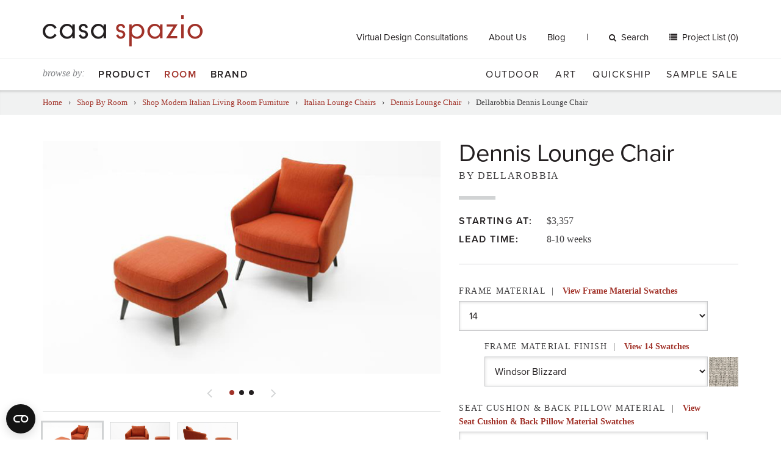

--- FILE ---
content_type: text/html; charset=UTF-8
request_url: https://www.casaspazio.com/dellarobbia-dennis-lounge-chair?page_id=532
body_size: 57760
content:
<!DOCTYPE html>
<html>
<head>
<script> document.cookie = "resolution=" + Math.max(screen.width,screen.height) + "; path=/"; </script>
<meta name="viewport" content="width=device-width, initial-scale=1"><title>Dellarobbia Dennis Lounge Chair</title>
<link rel="canonical" href="https://www.casaspazio.com/dellarobbia-dennis-lounge-chair"/>
            <meta name='robots' content='INDEX, FOLLOW' />
<meta http-equiv='Content-Type' content='text/html; charset=utf-8' />
<meta property='og:title' content='Dellarobbia Dennis Lounge Chair' />
<meta property='og:image' content='https://www.casaspazio.com/filebin/assets/Dellarobbia/Dennis-Lounge-Chair/Lounge-Chair/product-images/1-Dennis-Lounge-Chair.jpg' />
<meta property='og:type' content='og:product' />
<meta property='og:description' content='Dennis Lounge Chair' />
<meta property='og:image:alt' content='https://www.casaspazio.com/filebin/assets/Dellarobbia/Dennis-Lounge-Chair/Lounge-Chair/product-images/2-Dennis-Lounge-Chair.jpg' />
<meta property='og:url' content='https://www.casaspazio.com/dellarobbia-dennis-lounge-chair' />

    <script src="https://use.typekit.net/kre5cwb.js"></script>
    <script>try{Typekit.load({ async: true });}catch(e){}</script>

    
    <link href="//maxcdn.bootstrapcdn.com/font-awesome/4.5.0/css/font-awesome.min.css" rel="stylesheet">

    
    <!--[if IE 9]>
    <link type="text/css" rel="stylesheet" href="https://www.casaspazio.com/filebin/css/ie9.css" />
    <![endif]-->

    
    <link rel='shortcut icon' href='https://www.casaspazio.com/resources/assets/images/favicon.ico' type='image/x-icon' />
    <link rel='icon' href='https://www.casaspazio.com/resources/assets/images/favicon.ico' type='image/x-icon' />
    <link rel='apple-touch-icon' href='https://www.casaspazio.com/resources/assets/images/favicon-144.png' />

    <link href="//cdnjs.cloudflare.com/ajax/libs/slick-carousel/1.9.0/slick.min.css" rel="stylesheet">
    <link href="//cdnjs.cloudflare.com/ajax/libs/slick-carousel/1.9.0/slick-theme.min.css" rel="stylesheet">

    
        <!-- Google Consent Mode -->
        <script data-cookieconsent="ignore">
        window.dataLayer = window.dataLayer || [];
        function gtag() {
            dataLayer.push(arguments)
        }
        gtag("consent", "default", {
            ad_personalization: "denied",
            ad_storage: "denied",
            ad_user_data: "denied",
            analytics_storage: "denied",
            functionality_storage: "denied",
            personalization_storage: "denied",
            security_storage: "granted",
            wait_for_update: 500
        });
        gtag("set", "ads_data_redaction", true);
        gtag("set", "url_passthrough", true);
        </script>
        <!-- End Google Consent Mode-->

        <!-- Google Tag Manager -->
        <script data-cookieconsent="ignore">(function(w,d,s,l,i){w[l]=w[l]||[];w[l].push({'gtm.start':
        new Date().getTime(),event:'gtm.js'});var f=d.getElementsByTagName(s)[0],
        j=d.createElement(s),dl=l!='dataLayer'?'&l='+l:'';j.async=true;j.src=
        'https://www.googletagmanager.com/gtm.js?id='+i+dl;f.parentNode.insertBefore(j,f);
        })(window,document,'script','dataLayer','GTM-MF2HDGF');</script>
        <!-- End Google Tag Manager -->

        <!-- Cookiebot CMP-->
        <script id="Cookiebot" src="https://consent.cookiebot.com/uc.js" data-cbid="cd6aac34-1c18-4b97-9cef-24f8ff6caf2a" type="text/javascript" data-georegions="{'region':'US','cbid':'d0c5fae3-2184-4abd-a711-11839275d63a'}" async></script>
        <!-- End Cookiebot CMP -->

    
    <!-- Global site tag (gtag.js) - Google Ads: 952515236 -- Moved to GTM: 01/13/26 --> 
<link rel="stylesheet" media="all" type="text/css" href="https://www.casaspazio.com/resources/css/combine.php?type=css&amp;files=vendor%2Fjquery_ui%2Fjquery-ui-1.10.4.custom.css%2Cvendor%2Fflexslider.css%2CsolarBox.css%2Clayout.css%2Csupport.css%2Cdefault.css%2Cselect2.min.css&amp;v=51"/>

<link rel="stylesheet" media="print" type="text/css" href="https://www.casaspazio.com/resources/css/print.css?v=51"/>
</head>
<body id="mightycart_product-1438" class="table-mightycart_product mightycart_product-dellarobbia-dennis-lounge-chair">
<script type="text/plain" data-cookieconsent="preferences">
 <!--
	var tmpcookie = new Date();
	chkcookie = (tmpcookie.getTime() + '');
	document.cookie = "chkcookie=" + chkcookie + "; path=/";
	if (document.cookie.indexOf(chkcookie,0) < 0) {
		var divNoCookie = document.createElement('div');
		divNoCookie.setAttribute('class','js_available');
		var divNoCookieText = document.createTextNode('This site requires enabled cookies.');
		divNoCookie.appendChild(divNoCookieText);
		//alert('test'+typeof(document.body.firstChild));
		//document.body.appendChild(divNoCookie);
		document.body.insertBefore(divNoCookie, document.body.firstChild); 
	}
    //else {
    //  window.location = 'cookies.html';
    //}
 //-->
</script>
<noscript>
    <div class='js_available'>This site requires Javascript.</div>
</noscript>

<div id="skip"><a href="/dellarobbia-dennis-lounge-chair?page_id=532#content">Skip to Main Content</a></div>

<header id="header">

    <div id="searchWrapper" class="collapse">
        <div class="container-fluid">
            
            <div class="searchFormWrapper">
                <form method="get" action="https://www.casaspazio.com/search">
                    <div class="input-group">
                        <input type="text" name="search_term" class="input default" value="Search..." onfocus="if(this.value == 'Search...') { this.value=''; this.className='input';}" onblur="if (this.value=='') { this.value='Search...'; this.className='input default';}" /><span class="input-group-btn"><button class="btn btn-default" type="submit"><span class="sr-only">Search</span><i class="fa fa-angle-right"></i></button></span>
                    </div>
                </form>
            </div>
                </div>
    </div> <!-- #searchWrapper -->

    <div class="header__top">
        <div class="container-fluid">
            <div class="row">

                <div class="header__ecommerce col-sm-5 col-sm-push-7 col-md-9 col-md-push-3 ">

                                            
                <div id="top-menu" class="hidden-xs hidden-sm">
                    
                    <ul class="nav menu-below-5">
                        
                            <li class="menu-item-page-2833 first">
                                    
                        <a   target="" href="https://www.casaspazio.com/virtual-design-consultation">Virtual Design Consultations</a>
                        
                                    
                            </li>
                    
                            <li class="menu-item-page-30">
                                    
                        <a   target="" href="https://www.casaspazio.com/about-us">About Us</a>
                        
                                    
                            </li>
                    
                            <li class="menu-item-page-31 last">
                                    
                        <a   target="" href="https://www.casaspazio.com/blog">Blog</a>
                        
                                    
                            </li>
                    
                    </ul>
            
                </div>
                                    
                    <span id="desktop-search-action">
                        <a href="#searchWrapper" role="button" data-toggle="collapse" aria-expanded="false" aria-controls="searchWrapper"><i class="fa fa-search"></i>Search</a>
                    </span>

                    
                        
                <div id="cart_total" class="ecommHeaderElement cart_total">
                    
            <a href="#" onclick="viewProjectList(); return false;" class="items">
                Project List (0)
            </a>
        
                </div>
            
                    
                    <button type="button" class="navbar-toggle btn-navbar visible-sm" data-toggle="collapse" data-target="#navbar-collapse-1">
                        <span class="sr-only">Toggle navigation</span>
<!--                        <i class="fa fa-bars"></i>-->
                        <span class="bar"></span>
                        <span class="bar"></span>
                        <span class="bar"></span>
                    </button>


                </div> <!-- .headercommerce -->

                <div class="site-logo col-sm-7 col-sm-pull-5 col-md-3 col-md-pull-9">
                    <a href="https://www.casaspazio.com/">
                        <img class="hidden-xs" src="https://www.casaspazio.com/resources/assets/images/logo.png" alt="">
                        <img class="visible-xs" src="https://www.casaspazio.com/resources/assets/images/logo.png" alt="">
                    </a>
                    <button type="button" class="navbar-toggle btn-navbar visible-xs" data-toggle="collapse" data-target="#navbar-collapse-1">
                        <span class="sr-only">Toggle navigation</span>
                        <!--                        <i class="fa fa-bars"></i>-->
                        <span class="bar"></span>
                        <span class="bar"></span>
                        <span class="bar"></span>
                    </button>
                </div> <!-- #logo -->

            </div> <!-- .row -->
        </div> <!-- .container-fluid -->
    </div> <!-- .header__top -->

    <div class="header__bottom">
        <div class="container-fluid">
            <div class="row">
                <div class="mega-menu-container">
                    <div class="col-md-5 primary-menu primary-menu--left">
                        <span class="visible-md-inline-block visible-lg-inline-block browse-by">browse by:</span>
                                                    
            <div id="megaTopNavContainer">
                <div id="MightyMenuMega" class="">
                    
                    <ul class="nav menu-below-4 megaDropdownMenu">
                        
                            <li class="menu-item-page-821 first">
                                    
                        <a   target="" href="https://www.casaspazio.com/shop-by-product">Product </a>
                        
                                    
                                    <div class="megaDropdownArrow"></div>
                                    <div class="sub">
                                        <div class="close">
                                            <a onclick="closeMegaDropdown($(this)); return false;">X</a>
                                        </div>
                                        
                    <ul class="nav menu-below-821">
                        
                            <li class="menu-item-page-983 first">
                                    
                        <a   target="" href="https://www.casaspazio.com/seating">Seating</a>
                        
                                    
                    <ul class="nav menu-below-983 dropdown-menu">
                        
                            <li class="menu-item-page-1172 first">
                                    
                        <a   target="" href="https://www.casaspazio.com/sectionals-sofas">Sofas + Sectionals</a>
                        
                                    
                    <ul class="nav menu-below-1172 dropdown-menu">
                        
                            <li class="menu-item-page-1175 first">
                                    
                        <a   target="" href="https://www.casaspazio.com/alexa-collection-1">Alexa Sectional</a>
                        
                                    
                            </li>
                    
                            <li class="menu-item-page-1180">
                                    
                        <a   target="" href="https://www.casaspazio.com/anton-collection-1">Anton Sofa</a>
                        
                                    
                            </li>
                    
                            <li class="menu-item-page-1181">
                                    
                        <a   target="" href="https://www.casaspazio.com/dellarobbia-avalon-sofa-sectional?page_id=1181">Avalon Sectional</a>
                        
                                    
                            </li>
                    
                            <li class="menu-item-page-4260">
                                    
                        <a   target="" href="https://www.casaspazio.com/avant-apres-collection-1">Avant Apres Collection</a>
                        
                                    
                            </li>
                    
                            <li class="menu-item-page-1183">
                                    
                        <a   target="" href="https://www.casaspazio.com/dellarobbia-avery-sectional?page_id=1183">Avery Sectional</a>
                        
                                    
                            </li>
                    
                            <li class="menu-item-page-4387">
                                    
                        <a   target="" href="https://www.casaspazio.com/berlin-collection-1">Berlin Collection</a>
                        
                                    
                            </li>
                    
                            <li class="menu-item-page-1186">
                                    
                        <a   target="" href="https://www.casaspazio.com/bellevue-collection-1">Bellevue Collection</a>
                        
                                    
                            </li>
                    
                            <li class="menu-item-page-1191">
                                    
                        <a   target="" href="https://www.casaspazio.com/border-collection-1">Border Collection</a>
                        
                                    
                            </li>
                    
                            <li class="menu-item-page-1197">
                                    
                        <a   target="" href="https://www.casaspazio.com/dellarobbia-chase-sectional?page_id=1197">Chase Sectional</a>
                        
                                    
                            </li>
                    
                            <li class="menu-item-page-1202">
                                    
                        <a   target="" href="https://www.casaspazio.com/dania-collection-1">Dania Collection</a>
                        
                                    
                            </li>
                    
                            <li class="menu-item-page-1206">
                                    
                        <a   target="" href="https://www.casaspazio.com/eaton-collection-1">Eaton Collection</a>
                        
                                    
                            </li>
                    
                            <li class="menu-item-page-4305">
                                    
                        <a   target="" href="https://www.casaspazio.com/edwin-collection-1">Edwin Collection</a>
                        
                                    
                            </li>
                    
                            <li class="menu-item-page-4396">
                                    
                        <a   target="" href="https://www.casaspazio.com/esther-collection-1">Esther Collection</a>
                        
                                    
                            </li>
                    
                            <li class="menu-item-page-4312">
                                    
                        <a   target="" href="https://www.casaspazio.com/essentiel-sofa-1">Essentiel Sofa</a>
                        
                                    
                            </li>
                    
                            <li class="menu-item-page-4527">
                                    
                        <a   target="" href="https://www.casaspazio.com/felix-collection">Felix Collection</a>
                        
                                    
                            </li>
                    
                            <li class="menu-item-page-1210">
                                    
                        <a   target="" href="https://www.casaspazio.com/dellarobbia-florence-sectional-a?page_id=1210">Florence Sectional</a>
                        
                                    
                            </li>
                    
                            <li class="menu-item-page-4521">
                                    
                        <a   target="" href="https://www.casaspazio.com/geo-sofa">Geo Sofa</a>
                        
                                    
                            </li>
                    
                            <li class="menu-item-page-1214">
                                    
                        <a   target="" href="https://www.casaspazio.com/dellarobbia-grant-sofa?page_id=1214">Grant Sofa</a>
                        
                                    
                            </li>
                    
                            <li class="menu-item-page-1216">
                                    
                        <a   target="" href="https://www.casaspazio.com/dellarobbia-holden-sectional?page_id=1216">Holden Sectional</a>
                        
                                    
                            </li>
                    
                            <li class="menu-item-page-1217">
                                    
                        <a   target="" href="https://www.casaspazio.com/dellarobbia-julia-sectional?page_id=1217">Julia Sectional</a>
                        
                                    
                            </li>
                    
                            <li class="menu-item-page-1219">
                                    
                        <a   target="" href="https://www.casaspazio.com/dellarobbia-kelsey-sectional?page_id=1219">Kelsey Sectional </a>
                        
                                    
                            </li>
                    
                            <li class="menu-item-page-1221">
                                    
                        <a   target="" href="https://www.casaspazio.com/kong-collection-1">Kong Collection</a>
                        
                                    
                            </li>
                    
                            <li class="menu-item-page-4274">
                                    
                        <a   target="" href="https://www.casaspazio.com/limes-collection">Limes Collection</a>
                        
                                    
                            </li>
                    
                            <li class="menu-item-page-4269">
                                    
                        <a   target="" href="https://www.casaspazio.com/livingston-collection-1">Livingston Collection</a>
                        
                                    
                            </li>
                    
                            <li class="menu-item-page-1235">
                                    
                        <a   target="" href="https://www.casaspazio.com/dellarobbia-milo-sectional?page_id=1235">Milo Sectional</a>
                        
                                    
                            </li>
                    
                            <li class="menu-item-page-4450">
                                    
                        <a   target="" href="https://www.casaspazio.com/nautilus-collection-1">Nautilus Collection</a>
                        
                                    
                            </li>
                    
                            <li class="menu-item-page-4278">
                                    
                        <a   target="" href="https://www.casaspazio.com/new-york-suite-collection-3">New York Suite Collection</a>
                        
                                    
                            </li>
                    
                            <li class="menu-item-page-1236">
                                    
                        <a   target="" href="https://www.casaspazio.com/monti-collection-1">Monti Collection</a>
                        
                                    
                            </li>
                    
                            <li class="menu-item-page-1241">
                                    
                        <a   target="" href="https://www.casaspazio.com/oxer-collection-1">Oxer Collection</a>
                        
                                    
                            </li>
                    
                            <li class="menu-item-page-1243">
                                    
                        <a   target="" href="https://www.casaspazio.com/bonaldo-peanut-b.-sectional?page_id=1243">Peanut B. Sectional</a>
                        
                                    
                            </li>
                    
                            <li class="menu-item-page-4405">
                                    
                        <a   target="" href="https://www.casaspazio.com/percy-collection-1">Percy Collection</a>
                        
                                    
                            </li>
                    
                            <li class="menu-item-page-4263">
                                    
                        <a   target="" href="https://www.casaspazio.com/pixel-sectional-1">Pixel Sectional</a>
                        
                                    
                            </li>
                    
                            <li class="menu-item-page-1251">
                                    
                        <a   target="" href="https://www.casaspazio.com/slab-collection-1">Slab Collection</a>
                        
                                    
                            </li>
                    
                            <li class="menu-item-page-1252">
                                    
                        <a   target="" href="https://www.casaspazio.com/dellarobbia-sodeo-sectional-1?page_id=1252">Sodeo Sectional</a>
                        
                                    
                            </li>
                    
                            <li class="menu-item-page-1253">
                                    
                        <a   target="" href="https://www.casaspazio.com/soho-collection-1">Soho Collection</a>
                        
                                    
                            </li>
                    
                            <li class="menu-item-page-1254">
                                    
                        <a   target="" href="https://www.casaspazio.com/soleado-collection-1">Soleado Collection</a>
                        
                                    
                            </li>
                    
                            <li class="menu-item-page-4408">
                                    
                        <a   target="" href="https://www.casaspazio.com/shelby-sectional-1">Shelby Sectional</a>
                        
                                    
                            </li>
                    
                            <li class="menu-item-page-1255">
                                    
                        <a   target="" href="https://www.casaspazio.com/structure-collection-1">Structure Collection</a>
                        
                                    
                            </li>
                    
                            <li class="menu-item-page-1256">
                                    
                        <a   target="" href="https://www.casaspazio.com/sunset-collection-1">Sunset Collection</a>
                        
                                    
                            </li>
                    
                            <li class="menu-item-page-1257">
                                    
                        <a   target="" href="https://www.casaspazio.com/swing-collection-1">Swing Collection</a>
                        
                                    
                            </li>
                    
                            <li class="menu-item-page-1259">
                                    
                        <a   target="" href="https://www.casaspazio.com/taylor-collection-1">Taylor Collection</a>
                        
                                    
                            </li>
                    
                            <li class="menu-item-page-4283">
                                    
                        <a   target="" href="https://www.casaspazio.com/up-sofa-1">Up Sofa</a>
                        
                                    
                            </li>
                    
                            <li class="menu-item-page-1268 last">
                                    
                        <a   target="" href="https://www.casaspazio.com/vessel-collection-1">Vessel Collection</a>
                        
                                    
                            </li>
                    
                    </ul>
            
                            </li>
                    
                            <li class="menu-item-page-1093">
                                    
                        <a   target="" href="https://www.casaspazio.com/lounge-chairs-1">Lounge Chairs</a>
                        
                                    
                    <ul class="nav menu-below-1093 dropdown-menu">
                        
                            <li class="menu-item-page-2648 first">
                                    
                        <a   target="" href="https://www.casaspazio.com/dellarobbia-alston-lounge-chair?page_id=2648">Alston Lounge Chair</a>
                        
                                    
                            </li>
                    
                            <li class="menu-item-page-1128">
                                    
                        <a   target="" href="https://www.casaspazio.com/amelie-lounge-chair-1">Amelie Lounge Chair</a>
                        
                                    
                            </li>
                    
                            <li class="menu-item-page-2649">
                                    
                        <a   target="" href="https://www.casaspazio.com/dellarobbia-anton-lounge-chair?page_id=2649">Anton Lounge Chair</a>
                        
                                    
                            </li>
                    
                            <li class="menu-item-page-1129">
                                    
                        <a   target="" href="https://www.casaspazio.com/bustier-lounge-chair-1">Bustier Lounge Chair</a>
                        
                                    
                            </li>
                    
                            <li class="menu-item-page-1094">
                                    
                        <a   target="" href="https://www.casaspazio.com/gamma-carrie-lounge-chair?page_id=1094">Carrie Lounge Chair</a>
                        
                                    
                            </li>
                    
                            <li class="menu-item-page-4177">
                                    
                        <a   target="" href="https://www.casaspazio.com/chance-lounge-chair-1">Chance Lounge Chair</a>
                        
                                    
                            </li>
                    
                            <li class="menu-item-page-1095">
                                    
                        <a   target="" href="https://www.casaspazio.com/gamma-charlotte-lounge-chair?page_id=1095">Charlotte Lounge Chair</a>
                        
                                    
                            </li>
                    
                            <li class="menu-item-page-4180">
                                    
                        <a   target="" href="https://www.casaspazio.com/chillout-lounge-chair-1">Chillout Lounge Chair</a>
                        
                                    
                            </li>
                    
                            <li class="menu-item-page-1096">
                                    
                        <a   target="" href="https://www.casaspazio.com/gamma-club-lounge-chair?page_id=1096">Club Lounge Chair</a>
                        
                                    
                            </li>
                    
                            <li class="menu-item-page-1112">
                                    
                        <a   target="" href="https://www.casaspazio.com/dellarobbia-dalia-lounge-chair?page_id=1112">Dalia Lounge Chair</a>
                        
                                    
                            </li>
                    
                            <li class="menu-item-page-1113">
                                    
                        <a   target="" href="https://www.casaspazio.com/dellarobbia-dennis-lounge-chair?page_id=1113">Dennis Lounge Chair</a>
                        
                                    
                            </li>
                    
                            <li class="menu-item-page-4084">
                                    
                        <a   target="" href="https://www.casaspazio.com/dragonfly-lounge-chair">Dragonfly Lounge Chair</a>
                        
                                    
                            </li>
                    
                            <li class="menu-item-page-4183">
                                    
                        <a   target="" href="https://www.casaspazio.com/essentiel-lounge-chair-1">Essentiel Lounge Chair</a>
                        
                                    
                            </li>
                    
                            <li class="menu-item-page-1098">
                                    
                        <a   target="" href="https://www.casaspazio.com/gamma-gem-lounge-chair?page_id=1098">Gem Lounge Chair</a>
                        
                                    
                            </li>
                    
                            <li class="menu-item-page-4524">
                                    
                        <a   target="" href="https://www.casaspazio.com/geo-lounge-chair">Geo Lounge Chair</a>
                        
                                    
                            </li>
                    
                            <li class="menu-item-page-1100">
                                    
                        <a   target="" href="https://www.casaspazio.com/gamma-giselle-lounge-chair?page_id=1100">Giselle Lounge Chair</a>
                        
                                    
                            </li>
                    
                            <li class="menu-item-page-1101">
                                    
                        <a   target="" href="https://www.casaspazio.com/gloss-lounge-chair-1">Gloss Lounge Chair</a>
                        
                                    
                            </li>
                    
                            <li class="menu-item-page-1102">
                                    
                        <a   target="" href="https://www.casaspazio.com/harley-lounge-chair-1">Harley Lounge Chair</a>
                        
                                    
                            </li>
                    
                            <li class="menu-item-page-1103">
                                    
                        <a   target="" href="https://www.casaspazio.com/gamma-kate-lounge-chair?page_id=1103">Kate Lounge Chair</a>
                        
                                    
                            </li>
                    
                            <li class="menu-item-page-4189">
                                    
                        <a   target="" href="https://www.casaspazio.com/kepi-lounge-chair-1">Kepi Lounge Chair</a>
                        
                                    
                            </li>
                    
                            <li class="menu-item-page-4150">
                                    
                        <a   target="" href="https://www.casaspazio.com/livingston-lounge-chair-1">Livingston Lounge Chair</a>
                        
                                    
                            </li>
                    
                            <li class="menu-item-page-1104">
                                    
                        <a   target="" href="https://www.casaspazio.com/gamma-lobster-lounge-chair?page_id=1104">Lobster Lounge Chair</a>
                        
                                    
                            </li>
                    
                            <li class="menu-item-page-3686">
                                    
                        <a   target="" href="https://www.casaspazio.com/marsiglia-lounge-chair-1">Marsiglia Lounge Chair</a>
                        
                                    
                            </li>
                    
                            <li class="menu-item-page-1115">
                                    
                        <a   target="" href="https://www.casaspazio.com/dellarobbia-maya-lounge-chair?page_id=1115">Maya Lounge Chair</a>
                        
                                    
                            </li>
                    
                            <li class="menu-item-page-1116">
                                    
                        <a   target="" href="https://www.casaspazio.com/dellarobbia-mila-lounge-chair?page_id=1116">Mila Lounge Chair</a>
                        
                                    
                            </li>
                    
                            <li class="menu-item-page-2866">
                                    
                        <a   target="" href="https://www.casaspazio.com/mysa-lounge-chair-1">Mysa Lounge Chair</a>
                        
                                    
                            </li>
                    
                            <li class="menu-item-page-4195">
                                    
                        <a   target="" href="https://www.casaspazio.com/new-york-bergere-lounge-chair-1">New York Bergere Lounge Chair</a>
                        
                                    
                            </li>
                    
                            <li class="menu-item-page-1131">
                                    
                        <a   target="" href="https://www.casaspazio.com/new-york-collection-1">New York Lounge Chair</a>
                        
                                    
                            </li>
                    
                            <li class="menu-item-page-4198">
                                    
                        <a   target="" href="https://www.casaspazio.com/new-york-outdoor-lounge-chair-1">New York Outdoor Lounge Chair</a>
                        
                                    
                            </li>
                    
                            <li class="menu-item-page-1106">
                                    
                        <a   target="" href="https://www.casaspazio.com/gamma-nina-lounge-chair?page_id=1106">Nina Lounge Chair</a>
                        
                                    
                            </li>
                    
                            <li class="menu-item-page-4201">
                                    
                        <a   target="" href="https://www.casaspazio.com/no-logo-light-lounge-chair-1">No Logo Light Lounge Chair</a>
                        
                                    
                            </li>
                    
                            <li class="menu-item-page-1107">
                                    
                        <a   target="" href="https://www.casaspazio.com/gamma-oyster-lounge-chair?page_id=1107">Oyster Lounge Chair</a>
                        
                                    
                            </li>
                    
                            <li class="menu-item-page-1108">
                                    
                        <a   target="" href="https://www.casaspazio.com/gamma-pretty-lounge-chair?page_id=1108">Pretty Lounge Chair</a>
                        
                                    
                            </li>
                    
                            <li class="menu-item-page-1117">
                                    
                        <a   target="" href="https://www.casaspazio.com/dellarobbia-regis-lounge-chair?page_id=1117">Regis Lounge Chair</a>
                        
                                    
                            </li>
                    
                            <li class="menu-item-page-1118">
                                    
                        <a   target="" href="https://www.casaspazio.com/dellarobbia-rosen-lounge-chair?page_id=1118">Rosen Lounge Chair</a>
                        
                                    
                            </li>
                    
                            <li class="menu-item-page-3479">
                                    
                        <a   target="" href="https://www.casaspazio.com/gamma-sharon-lounge-chair?page_id=3479">Sharon Lounge Chair</a>
                        
                                    
                            </li>
                    
                            <li class="menu-item-page-4207">
                                    
                        <a   target="" href="https://www.casaspazio.com/sitar-lounge-chair-1">Sitar Lounge Chair</a>
                        
                                    
                            </li>
                    
                            <li class="menu-item-page-1119">
                                    
                        <a   target="" href="https://www.casaspazio.com/dellarobbia-tanzu-lounge-chair?page_id=1119">Tanzu Lounge Chair</a>
                        
                                    
                            </li>
                    
                            <li class="menu-item-page-1120">
                                    
                        <a   target="" href="https://www.casaspazio.com/dellarobbia-tech-lounge-chair?page_id=1120">Tech Lounge Chair</a>
                        
                                    
                            </li>
                    
                            <li class="menu-item-page-4210 last">
                                    
                        <a   target="" href="https://www.casaspazio.com/valentine-lounge-chair-1">Valentine Lounge Chair</a>
                        
                                    
                            </li>
                    
                    </ul>
            
                            </li>
                    
                            <li class="menu-item-page-1025">
                                    
                        <a   target="" href="https://www.casaspazio.com/dining-chairs-2">Dining Chairs</a>
                        
                                    
                    <ul class="nav menu-below-1025 dropdown-menu">
                        
                            <li class="menu-item-page-1026 first">
                                    
                        <a   target="" href="https://www.casaspazio.com/agatha-flex-dining-chair-1">Agatha Flex Dining Chair</a>
                        
                                    
                            </li>
                    
                            <li class="menu-item-page-3033">
                                    
                        <a   target="" href="https://www.casaspazio.com/anna-dining-chair-1">Anna Dining Chair</a>
                        
                                    
                            </li>
                    
                            <li class="menu-item-page-3092">
                                    
                        <a   target="" href="https://www.casaspazio.com/cattelan-arcadia-couture-dining-chair?page_id=3092">Arcadia Couture Dining Chair</a>
                        
                                    
                            </li>
                    
                            <li class="menu-item-page-1027">
                                    
                        <a   target="" href="https://www.casaspazio.com/arcadia-dining-chair-1">Arcadia Dining Chair</a>
                        
                                    
                            </li>
                    
                            <li class="menu-item-page-1028">
                                    
                        <a   target="" href="https://www.casaspazio.com/cattelan-aurelia-dining-chair?page_id=1028">Aurelia Dining Chair</a>
                        
                                    
                            </li>
                    
                            <li class="menu-item-page-2551">
                                    
                        <a   target="" href="https://www.casaspazio.com/ava-dining-chair-1">Ava Dining Chair</a>
                        
                                    
                            </li>
                    
                            <li class="menu-item-page-3036">
                                    
                        <a   target="" href="https://www.casaspazio.com/cattelan-betty-dining-chair?page_id=3036">Betty Dining Chair </a>
                        
                                    
                            </li>
                    
                            <li class="menu-item-page-3039">
                                    
                        <a   target="" href="https://www.casaspazio.com/beverly-dining-chair-1">Beverly Dining Chair</a>
                        
                                    
                            </li>
                    
                            <li class="menu-item-page-2556">
                                    
                        <a   target="" href="https://www.casaspazio.com/break-dining-chair-1">Break Dining Chair</a>
                        
                                    
                            </li>
                    
                            <li class="menu-item-page-1048">
                                    
                        <a   target="" href="https://www.casaspazio.com/by-dining-chair-1">By Dining Chair</a>
                        
                                    
                            </li>
                    
                            <li class="menu-item-page-3045">
                                    
                        <a   target="" href="https://www.casaspazio.com/cattelan-daisy-dining-chair?page_id=3045">Daisy Dining Chair</a>
                        
                                    
                            </li>
                    
                            <li class="menu-item-page-1049">
                                    
                        <a   target="" href="https://www.casaspazio.com/bonaldo-deli-dining-chair?page_id=1049">Deli Dining Chair</a>
                        
                                    
                            </li>
                    
                            <li class="menu-item-page-1051">
                                    
                        <a   target="" href="https://www.casaspazio.com/filly-dining-chair-1">Filly Dining Chair</a>
                        
                                    
                            </li>
                    
                            <li class="menu-item-page-3048">
                                    
                        <a   target="" href="https://www.casaspazio.com/cattelan-flaminia-dining-chair?page_id=3048">Flaminia Dining Chair</a>
                        
                                    
                            </li>
                    
                            <li class="menu-item-page-2559">
                                    
                        <a   target="" href="https://www.casaspazio.com/gemma-dining-chair-1">Gemma Dining Chair</a>
                        
                                    
                            </li>
                    
                            <li class="menu-item-page-2562">
                                    
                        <a   target="" href="https://www.casaspazio.com/hug-dining-chair-1">Hug Dining Chair</a>
                        
                                    
                            </li>
                    
                            <li class="menu-item-page-1033">
                                    
                        <a   target="" href="https://www.casaspazio.com/isabel-dining-chair-1">Isabel Dining Chair</a>
                        
                                    
                            </li>
                    
                            <li class="menu-item-page-1034">
                                    
                        <a   target="" href="https://www.casaspazio.com/cattelan-kaori-dining-chair?page_id=1034">Kaori Dining Chair</a>
                        
                                    
                            </li>
                    
                            <li class="menu-item-page-1056">
                                    
                        <a   target="" href="https://www.casaspazio.com/kayla-dining-chair-1">Kayla Dining Chair</a>
                        
                                    
                            </li>
                    
                            <li class="menu-item-page-2969">
                                    
                        <a   target="" href="https://www.casaspazio.com/bonaldo-ketch-dining-chair?page_id=2969">Ketch Collection</a>
                        
                                    
                            </li>
                    
                            <li class="menu-item-page-2496">
                                    
                        <a   target="" href="https://www.casaspazio.com/lulu-dining-chair-1">Lulu Dining Chair</a>
                        
                                    
                            </li>
                    
                            <li class="menu-item-page-1039">
                                    
                        <a   target="" href="https://www.casaspazio.com/magda-dining-chair-1">Magda Dining Chair</a>
                        
                                    
                            </li>
                    
                            <li class="menu-item-page-3057">
                                    
                        <a   target="" href="https://www.casaspazio.com/margot-dining-chair-1">Margot Dining Chair</a>
                        
                                    
                            </li>
                    
                            <li class="menu-item-page-3505">
                                    
                        <a   target="" href="https://www.casaspazio.com/matrix-dining-chair-1">Matrix Dining Chair</a>
                        
                                    
                            </li>
                    
                            <li class="menu-item-page-1040">
                                    
                        <a   target="" href="https://www.casaspazio.com/cattelan-maya-flex-dining-chair?page_id=1040">Maya Flex Dining Chair</a>
                        
                                    
                            </li>
                    
                            <li class="menu-item-page-1041">
                                    
                        <a   target="" href="https://www.casaspazio.com/mulan-dining-chair-1">Mulan Dining Chair</a>
                        
                                    
                            </li>
                    
                            <li class="menu-item-page-1042">
                                    
                        <a   target="" href="https://www.casaspazio.com/musa-dining-chair-1">Musa Dining Chair</a>
                        
                                    
                            </li>
                    
                            <li class="menu-item-page-3060">
                                    
                        <a   target="" href="https://www.casaspazio.com/cattelan-nina-dining-chair?page_id=3060">Nina Dining Chair</a>
                        
                                    
                            </li>
                    
                            <li class="menu-item-page-3072">
                                    
                        <a   target="" href="https://www.casaspazio.com/cattelan-norma-couture-dining-chair?page_id=3072">Norma Couture Dining Chair</a>
                        
                                    
                            </li>
                    
                            <li class="menu-item-page-3063">
                                    
                        <a   target="" href="https://www.casaspazio.com/cattelan-norma-dining-chair?page_id=3063">Norma Dining Chair</a>
                        
                                    
                            </li>
                    
                            <li class="menu-item-page-2565">
                                    
                        <a   target="" href="https://www.casaspazio.com/palace-dining-chair-1">Palace Dining Chair</a>
                        
                                    
                            </li>
                    
                            <li class="menu-item-page-3069">
                                    
                        <a   target="" href="https://www.casaspazio.com/piuma-dining-chair-1">Piuma Dining Chair</a>
                        
                                    
                            </li>
                    
                            <li class="menu-item-page-2568">
                                    
                        <a   target="" href="https://www.casaspazio.com/plaza-dining-chair-1">Plaza Dining Chair</a>
                        
                                    
                            </li>
                    
                            <li class="menu-item-page-3080">
                                    
                        <a   target="" href="https://www.casaspazio.com/cattelan-rita-dining-chair?page_id=3080">Rita Dining Chair</a>
                        
                                    
                            </li>
                    
                            <li class="menu-item-page-3083">
                                    
                        <a   target="" href="https://www.casaspazio.com/cattelan-sally-dining-chair?page_id=3083">Sally Dining Chair</a>
                        
                                    
                            </li>
                    
                            <li class="menu-item-page-3086">
                                    
                        <a   target="" href="https://www.casaspazio.com/sofia-dining-chair-1">Sofia Dining Chair</a>
                        
                                    
                            </li>
                    
                            <li class="menu-item-page-1043">
                                    
                        <a   target="" href="https://www.casaspazio.com/tosca-dining-chair-1">Tosca Dining Chair</a>
                        
                                    
                            </li>
                    
                            <li class="menu-item-page-1044">
                                    
                        <a   target="" href="https://www.casaspazio.com/tyler-dining-chair-1">Tyler Dining Chair</a>
                        
                                    
                            </li>
                    
                            <li class="menu-item-page-1064 last">
                                    
                        <a   target="" href="https://www.casaspazio.com/bonaldo-venere-dining-chair?page_id=1064">Venere Dining Chair</a>
                        
                                    
                            </li>
                    
                    </ul>
            
                            </li>
                    
                            <li class="menu-item-page-1272">
                                    
                        <a   target="" href="https://www.casaspazio.com/stools-1">Stools</a>
                        
                                    
                    <ul class="nav menu-below-1272 dropdown-menu">
                        
                            <li class="menu-item-page-3978 first">
                                    
                        <a   target="" href="https://www.casaspazio.com/alessio-stool-1">Alessio Stool</a>
                        
                                    
                            </li>
                    
                            <li class="menu-item-page-3981">
                                    
                        <a   target="" href="https://www.casaspazio.com/anna-stool-1">Anna Stool</a>
                        
                                    
                            </li>
                    
                            <li class="menu-item-page-3024">
                                    
                        <a   target="" href="https://www.casaspazio.com/cattelan-arcadia-stool?page_id=3024">Arcadia Stool</a>
                        
                                    
                            </li>
                    
                            <li class="menu-item-page-3439">
                                    
                        <a   target="" href="https://www.casaspazio.com/bike-stool-1">Bike Stool</a>
                        
                                    
                            </li>
                    
                            <li class="menu-item-page-1283">
                                    
                        <a   target="" href="https://www.casaspazio.com/bonaldo-bonnie-stool?page_id=1283">Bonnie Stool</a>
                        
                                    
                            </li>
                    
                            <li class="menu-item-page-3435">
                                    
                        <a   target="" href="https://www.casaspazio.com/break-stool-2">Break Stool</a>
                        
                                    
                            </li>
                    
                            <li class="menu-item-page-3996">
                                    
                        <a   target="" href="https://www.casaspazio.com/cliff-stool-4">Cliff Stool</a>
                        
                                    
                            </li>
                    
                            <li class="menu-item-page-1276">
                                    
                        <a   target="" href="https://www.casaspazio.com/cattelan-coco-stool?page_id=1276">Coco Stool</a>
                        
                                    
                            </li>
                    
                            <li class="menu-item-page-1285">
                                    
                        <a   target="" href="https://www.casaspazio.com/filly-too-stool-1">Filly Too Stool</a>
                        
                                    
                            </li>
                    
                            <li class="menu-item-page-3021">
                                    
                        <a   target="" href="https://www.casaspazio.com/flaminio-stool-1">Flaminio Stool</a>
                        
                                    
                            </li>
                    
                            <li class="menu-item-page-3438">
                                    
                        <a   target="" href="https://www.casaspazio.com/flux-stool-1">Flux Stool</a>
                        
                                    
                            </li>
                    
                            <li class="menu-item-page-1278">
                                    
                        <a   target="" href="https://www.casaspazio.com/cattelan-kiss-stool?page_id=1278">Kiss Stool</a>
                        
                                    
                            </li>
                    
                            <li class="menu-item-page-3436">
                                    
                        <a   target="" href="https://www.casaspazio.com/meeting-stool-1">Meeting Stool</a>
                        
                                    
                            </li>
                    
                            <li class="menu-item-page-3434">
                                    
                        <a   target="" href="https://www.casaspazio.com/path-stool-1">Path Stool</a>
                        
                                    
                            </li>
                    
                            <li class="menu-item-page-3027">
                                    
                        <a   target="" href="https://www.casaspazio.com/cattelan-pepe-stool?page_id=3027">Pepe Stool</a>
                        
                                    
                            </li>
                    
                            <li class="menu-item-page-1280">
                                    
                        <a   target="" href="https://www.casaspazio.com/toto-stool-1">Toto Stool</a>
                        
                                    
                            </li>
                    
                            <li class="menu-item-page-1281 last">
                                    
                        <a   target="" href="https://www.casaspazio.com/vito-stool-1">Victor Stool</a>
                        
                                    
                            </li>
                    
                    </ul>
            
                            </li>
                    
                            <li class="menu-item-page-1148">
                                    
                        <a   target="" href="https://www.casaspazio.com/office-chairs-1">Office Chairs</a>
                        
                                    
                    <ul class="nav menu-below-1148 dropdown-menu">
                        
                            <li class="menu-item-page-2593 first">
                                    
                        <a   target="" href="https://www.casaspazio.com/break-office-chair-1">Break Office Chair</a>
                        
                                    
                            </li>
                    
                            <li class="menu-item-page-2595 last">
                                    
                        <a   target="" href="https://www.casaspazio.com/meeting-office-chair-1">Meeting Office Chair</a>
                        
                                    
                            </li>
                    
                    </ul>
            
                            </li>
                    
                            <li class="menu-item-page-1011">
                                    
                        <a   target="" href="https://www.casaspazio.com/chaises-1">Chaises</a>
                        
                                    
                    <ul class="nav menu-below-1011 dropdown-menu">
                        
                            <li class="menu-item-page-1022 first">
                                    
                        <a   target="" href="https://www.casaspazio.com/casanova-chaise-1">Casanova Chaise</a>
                        
                                    
                            </li>
                    
                            <li class="menu-item-page-1013">
                                    
                        <a   target="" href="https://www.casaspazio.com/cleo-chaise-1">Cleo Chaise</a>
                        
                                    
                            </li>
                    
                            <li class="menu-item-page-1023">
                                    
                        <a   target="" href="https://www.casaspazio.com/donovan-chaise-1">Donovan Chaise</a>
                        
                                    
                            </li>
                    
                            <li class="menu-item-page-1024">
                                    
                        <a   target="" href="https://www.casaspazio.com/sylvester-chaise-1">Sylvester Chaise</a>
                        
                                    
                            </li>
                    
                            <li class="menu-item-page-1018 last">
                                    
                        <a   target="" href="https://www.casaspazio.com/wesley-chaise-1">Wesley Chaise</a>
                        
                                    
                            </li>
                    
                    </ul>
            
                            </li>
                    
                            <li class="menu-item-page-984">
                                    
                        <a   target="" href="https://www.casaspazio.com/benches-ottomans-1">Benches + Ottomans</a>
                        
                                    
                    <ul class="nav menu-below-984 dropdown-menu">
                        
                            <li class="menu-item-page-987 first">
                                    
                        <a   target="" href="https://www.casaspazio.com/daisy-ottoman-1">Daisy Ottoman</a>
                        
                                    
                            </li>
                    
                            <li class="menu-item-page-988">
                                    
                        <a   target="" href="https://www.casaspazio.com/dash-ottoman-1">Dash Ottoman</a>
                        
                                    
                            </li>
                    
                            <li class="menu-item-page-989">
                                    
                        <a   target="" href="https://www.casaspazio.com/dennis-ottoman-1">Dennis Ottoman</a>
                        
                                    
                            </li>
                    
                            <li class="menu-item-page-4319">
                                    
                        <a   target="" href="https://www.casaspazio.com/geo-ottoman-1">Geo Ottoman</a>
                        
                                    
                            </li>
                    
                            <li class="menu-item-page-1007">
                                    
                        <a   target="" href="https://www.casaspazio.com/honey-ottoman-2">Honey Ottoman</a>
                        
                                    
                            </li>
                    
                            <li class="menu-item-page-990">
                                    
                        <a   target="" href="https://www.casaspazio.com/jodi-ottoman-1">Jodi Ottoman</a>
                        
                                    
                            </li>
                    
                            <li class="menu-item-page-991">
                                    
                        <a   target="" href="https://www.casaspazio.com/kenny-ottoman-1">Kenny Ottoman</a>
                        
                                    
                            </li>
                    
                            <li class="menu-item-page-992">
                                    
                        <a   target="" href="https://www.casaspazio.com/margo-ottoman-1">Margo Ottoman</a>
                        
                                    
                            </li>
                    
                            <li class="menu-item-page-993">
                                    
                        <a   target="" href="https://www.casaspazio.com/saturn-ottoman-1">Saturn Ottoman</a>
                        
                                    
                            </li>
                    
                            <li class="menu-item-page-994 last">
                                    
                        <a   target="" href="https://www.casaspazio.com/solar-ottoman-1">Solar Collection</a>
                        
                                    
                            </li>
                    
                    </ul>
            
                            </li>
                    
                            <li class="menu-item-page-2755 last">
                                    
                        <a   target="" href="https://www.casaspazio.com/sofa-beds">Sofa Beds</a>
                        
                                    
                            </li>
                    
                    </ul>
            
                            </li>
                    
                            <li class="menu-item-page-1409">
                                    
                        <a   target="" href="https://www.casaspazio.com/tables">Tables </a>
                        
                                    
                    <ul class="nav menu-below-1409 dropdown-menu">
                        
                            <li class="menu-item-page-1459 first">
                                    
                        <a   target="" href="https://www.casaspazio.com/dining-tables-1">Dining Tables</a>
                        
                                    
                    <ul class="nav menu-below-1459 dropdown-menu">
                        
                            <li class="menu-item-page-4518 first">
                                    
                        <a   target="" href="https://www.casaspazio.com/art-ceramic-dining-table">Art Ceramic Dining Table</a>
                        
                                    
                            </li>
                    
                            <li class="menu-item-page-4584">
                                    
                        <a   target="" href="https://www.casaspazio.com/art-glass-dining-table-1">Art Glass Dining Table</a>
                        
                                    
                            </li>
                    
                            <li class="menu-item-page-4587">
                                    
                        <a   target="" href="https://www.casaspazio.com/art-wood-dining-table-1">Art Wood Dining Table</a>
                        
                                    
                            </li>
                    
                            <li class="menu-item-page-2771">
                                    
                        <a   target="" href="https://www.casaspazio.com/ax-ceramic-dining-table-1">Ax Ceramic Dining Table</a>
                        
                                    
                            </li>
                    
                            <li class="menu-item-page-2765">
                                    
                        <a   target="" href="https://www.casaspazio.com/ax-wood-dining-table-1">Ax Wood Dining Table</a>
                        
                                    
                            </li>
                    
                            <li class="menu-item-page-1460">
                                    
                        <a   target="" href="https://www.casaspazio.com/big-ceramic-dining-table-1">Big Ceramic Dining Table</a>
                        
                                    
                            </li>
                    
                            <li class="menu-item-page-1462">
                                    
                        <a   target="" href="https://www.casaspazio.com/big-lacquered-dining-table-1">Big Lacquered Dining Table</a>
                        
                                    
                            </li>
                    
                            <li class="menu-item-page-1463">
                                    
                        <a   target="" href="https://www.casaspazio.com/big-wood-dining-table-1">Big Wood Dining Table</a>
                        
                                    
                            </li>
                    
                            <li class="menu-item-page-1469">
                                    
                        <a   target="" href="https://www.casaspazio.com/eliot-ceramic-dining-table-1">Eliot Ceramic Dining Table</a>
                        
                                    
                            </li>
                    
                            <li class="menu-item-page-1471">
                                    
                        <a   target="" href="https://www.casaspazio.com/eliot-marble-dining-table-1">Eliot Marble Dining Table</a>
                        
                                    
                            </li>
                    
                            <li class="menu-item-page-1472">
                                    
                        <a   target="" href="https://www.casaspazio.com/eliot-wood-dining-table-1">Eliot Wood Dining Table</a>
                        
                                    
                            </li>
                    
                            <li class="menu-item-page-1473">
                                    
                        <a   target="" href="https://www.casaspazio.com/cattelan-elvis-ceramic-dining-table?page_id=1473">Elvis Ceramic Dining Table</a>
                        
                                    
                            </li>
                    
                            <li class="menu-item-page-2502">
                                    
                        <a   target="" href="https://www.casaspazio.com/giano-ceramic-dining-table-1">Giano Ceramic Dining Table</a>
                        
                                    
                            </li>
                    
                            <li class="menu-item-page-1485">
                                    
                        <a   target="" href="https://www.casaspazio.com/cattelan-giano-marble-dining-table-oval?page_id=1485">Giano Marble Dining Table</a>
                        
                                    
                            </li>
                    
                            <li class="menu-item-page-1484">
                                    
                        <a   target="" href="https://www.casaspazio.com/cattelan-giano-wood-dining-table?page_id=1484">Giano Wood Dining Table</a>
                        
                                    
                            </li>
                    
                            <li class="menu-item-page-3098">
                                    
                        <a   target="" href="https://www.casaspazio.com/gordon-ceramic-dining-table-1">Gordon Ceramic Dining Table</a>
                        
                                    
                            </li>
                    
                            <li class="menu-item-page-3095">
                                    
                        <a   target="" href="https://www.casaspazio.com/gordon-glass-dining-table-1">Gordon Glass Dining Table</a>
                        
                                    
                            </li>
                    
                            <li class="menu-item-page-3101">
                                    
                        <a   target="" href="https://www.casaspazio.com/cattelan-gordon-wood-dining-table?page_id=3101">Gordon Wood Dining Table</a>
                        
                                    
                            </li>
                    
                            <li class="menu-item-page-2900">
                                    
                        <a   target="" href="https://www.casaspazio.com/bonaldo-greeny-ceramic-dining-table-round?page_id=2900">Greeny Ceramic Dining Table</a>
                        
                                    
                            </li>
                    
                            <li class="menu-item-page-2903">
                                    
                        <a   target="" href="https://www.casaspazio.com/greeny-glass-dining-table-1">Greeny Glass Dining Table </a>
                        
                                    
                            </li>
                    
                            <li class="menu-item-page-2906">
                                    
                        <a   target="" href="https://www.casaspazio.com/greeny-marble-dining-table-1">Greeny Marble Dining Table </a>
                        
                                    
                            </li>
                    
                            <li class="menu-item-page-3104">
                                    
                        <a   target="" href="https://www.casaspazio.com/hystrix-dining-table-1">Hystrix Dining Table</a>
                        
                                    
                            </li>
                    
                            <li class="menu-item-page-1486">
                                    
                        <a   target="" href="https://www.casaspazio.com/ikon-dining-table-1">Ikon Dining Table</a>
                        
                                    
                            </li>
                    
                            <li class="menu-item-page-2600">
                                    
                        <a   target="" href="https://www.casaspazio.com/cattelan-lazy-susan?page_id=2600">Lazy Susan</a>
                        
                                    
                            </li>
                    
                            <li class="menu-item-page-2930">
                                    
                        <a   target="" href="https://www.casaspazio.com/bonaldo-mass-ceramic-dining-table?page_id=2930">Mass Ceramic Dining Table</a>
                        
                                    
                            </li>
                    
                            <li class="menu-item-page-2924">
                                    
                        <a   target="" href="https://www.casaspazio.com/bonaldo-mass-wood-dining-table?page_id=2924">Mass Wood Dining Table</a>
                        
                                    
                            </li>
                    
                            <li class="menu-item-page-4649">
                                    
                        <a   target="" href="https://www.casaspazio.com/mellow-ceramic-dining-table">Mellow Ceramic Dining Table</a>
                        
                                    
                            </li>
                    
                            <li class="menu-item-page-1496">
                                    
                        <a   target="" href="https://www.casaspazio.com/cattelan-monaco-glass-dining-table?page_id=1496">Monaco Glass Dining Table</a>
                        
                                    
                            </li>
                    
                            <li class="menu-item-page-1498">
                                    
                        <a   target="" href="https://www.casaspazio.com/cattelan-monaco-wood-dining-table?page_id=1498">Monaco Wood Dining Table</a>
                        
                                    
                            </li>
                    
                            <li class="menu-item-page-4641">
                                    
                        <a   target="" href="https://www.casaspazio.com/obi-ceramic-dining-table-2">Obi Ceramic Dining Table</a>
                        
                                    
                            </li>
                    
                            <li class="menu-item-page-4640">
                                    
                        <a   target="" href="https://www.casaspazio.com/obi-glass-dining-table-2">Obi Glass Dining Table</a>
                        
                                    
                            </li>
                    
                            <li class="menu-item-page-4642">
                                    
                        <a   target="" href="https://www.casaspazio.com/obi-wood-dining-table-2">Obi Wood Dining Table</a>
                        
                                    
                            </li>
                    
                            <li class="menu-item-page-1500">
                                    
                        <a   target="" href="https://www.casaspazio.com/octa-ceramic-dining-table-1">Octa Ceramic Dining Table</a>
                        
                                    
                            </li>
                    
                            <li class="menu-item-page-1501">
                                    
                        <a   target="" href="https://www.casaspazio.com/octa-glass-dining-table-1">Octa Glass Dining Table</a>
                        
                                    
                            </li>
                    
                            <li class="menu-item-page-1502">
                                    
                        <a   target="" href="https://www.casaspazio.com/bonaldo-octa-lacquered-dining-table?page_id=1502">Octa Lacquered Dining Table</a>
                        
                                    
                            </li>
                    
                            <li class="menu-item-page-1503">
                                    
                        <a   target="" href="https://www.casaspazio.com/bonaldo-octa-wood-dining-table?page_id=1503">Octa Wood Dining Table</a>
                        
                                    
                            </li>
                    
                            <li class="menu-item-page-1507">
                                    
                        <a   target="" href="https://www.casaspazio.com/bonaldo-prora-wood-dining-table?page_id=1507">Prora Wood Dining Table</a>
                        
                                    
                            </li>
                    
                            <li class="menu-item-page-3420">
                                    
                        <a   target="" href="https://www.casaspazio.com/ralph-ceramic-bistro-1">Ralph Ceramic Bistro</a>
                        
                                    
                            </li>
                    
                            <li class="menu-item-page-3417">
                                    
                        <a   target="" href="https://www.casaspazio.com/ralph-glass-bistro-1">Ralph Glass Bistro </a>
                        
                                    
                            </li>
                    
                            <li class="menu-item-page-1510">
                                    
                        <a   target="" href="https://www.casaspazio.com/ray-dining-table-1">Ray Dining Table</a>
                        
                                    
                            </li>
                    
                            <li class="menu-item-page-2584">
                                    
                        <a   target="" href="https://www.casaspazio.com/bross-ritz-dining-table?page_id=2584">Ritz Dining Table</a>
                        
                                    
                            </li>
                    
                            <li class="menu-item-page-1511">
                                    
                        <a   target="" href="https://www.casaspazio.com/sigma-dining-table-1">Sigma Dining Table</a>
                        
                                    
                            </li>
                    
                            <li class="menu-item-page-1512">
                                    
                        <a   target="" href="https://www.casaspazio.com/skorpio-ceramic-dining-table-1">Skorpio Ceramic Dining Table</a>
                        
                                    
                            </li>
                    
                            <li class="menu-item-page-1513">
                                    
                        <a   target="" href="https://www.casaspazio.com/skorpio-glass-dining-table-1">Skorpio Glass Dining Table</a>
                        
                                    
                            </li>
                    
                            <li class="menu-item-page-1514">
                                    
                        <a   target="" href="https://www.casaspazio.com/skorpio-wood-dining-table-1">Skorpio Wood Dining Table</a>
                        
                                    
                            </li>
                    
                            <li class="menu-item-page-1516">
                                    
                        <a   target="" href="https://www.casaspazio.com/spyder-glass-dining-table-1">Spyder Glass Dining Table</a>
                        
                                    
                            </li>
                    
                            <li class="menu-item-page-1517">
                                    
                        <a   target="" href="https://www.casaspazio.com/spyder-wood-dining-table-1">Spyder Wood Dining Table </a>
                        
                                    
                            </li>
                    
                            <li class="menu-item-page-4573">
                                    
                        <a   target="" href="https://www.casaspazio.com/stratos-ceramic-dining-table">Stratos Ceramic Dining Table</a>
                        
                                    
                            </li>
                    
                            <li class="menu-item-page-4581">
                                    
                        <a   target="" href="https://www.casaspazio.com/stratos-wood-dining-table-1">Stratos Wood Dining Table</a>
                        
                                    
                            </li>
                    
                            <li class="menu-item-page-1519">
                                    
                        <a   target="" href="https://www.casaspazio.com/bonaldo-tracks-dining-table?page_id=1519">Tracks Dining Table</a>
                        
                                    
                            </li>
                    
                            <li class="menu-item-page-3117">
                                    
                        <a   target="" href="https://www.casaspazio.com/yoda-ceramic-dining-table-1">Yoda Ceramic Dining Table</a>
                        
                                    
                            </li>
                    
                            <li class="menu-item-page-3114">
                                    
                        <a   target="" href="https://www.casaspazio.com/cattelan-yoda-glass-dining-table?page_id=3114">Yoda Glass Dining Table</a>
                        
                                    
                            </li>
                    
                            <li class="menu-item-page-3120">
                                    
                        <a   target="" href="https://www.casaspazio.com/cattelan-yoda-wood-dining-table?page_id=3120">Yoda Wood Dining Table</a>
                        
                                    
                            </li>
                    
                            <li class="menu-item-page-3123 last">
                                    
                        <a   target="" href="https://www.casaspazio.com/cattelan-zeus-glass-dining-table?page_id=3123">Zeus (Cattelan) Glass Dining Table</a>
                        
                                    
                            </li>
                    
                    </ul>
            
                            </li>
                    
                            <li class="menu-item-page-1528">
                                    
                        <a   target="" href="https://www.casaspazio.com/occasional-tables-1">Occasional Tables</a>
                        
                                    
                    <ul class="nav menu-below-1528 dropdown-menu">
                        
                            <li class="menu-item-page-4863 first">
                                    
                        <a   target="" href="https://www.casaspazio.com/amerigo-collection">Amerigo Collection</a>
                        
                                    
                            </li>
                    
                            <li class="menu-item-page-4162">
                                    
                        <a   target="" href="https://www.casaspazio.com/arbor-side-table-1">Arbor Side Table</a>
                        
                                    
                            </li>
                    
                            <li class="menu-item-page-4165">
                                    
                        <a   target="" href="https://www.casaspazio.com/assemblage-collection-1">Assemblage Collection</a>
                        
                                    
                            </li>
                    
                            <li class="menu-item-page-4432">
                                    
                        <a   target="" href="https://www.casaspazio.com/bellagio-round-coffee-table-1">Bellagio Round Coffee Table</a>
                        
                                    
                            </li>
                    
                            <li class="menu-item-page-1578">
                                    
                        <a   target="" href="https://www.casaspazio.com/bellagio-transformable-table-1">Bellagio Transformable Table</a>
                        
                                    
                            </li>
                    
                            <li class="menu-item-page-1549">
                                    
                        <a   target="" href="https://www.casaspazio.com/cattelan-billy-coffee-table?page_id=1549">Billy Collection</a>
                        
                                    
                            </li>
                    
                            <li class="menu-item-page-1538">
                                    
                        <a   target="" href="https://www.casaspazio.com/bonaldo-duffy-side-table?page_id=1538">Duffy Side Table</a>
                        
                                    
                            </li>
                    
                            <li class="menu-item-page-1561">
                                    
                        <a   target="" href="https://www.casaspazio.com/san-giacomo-giro-side-table?page_id=1561">Giro Side Table</a>
                        
                                    
                            </li>
                    
                            <li class="menu-item-page-1551">
                                    
                        <a   target="" href="https://www.casaspazio.com/cattelan-helix-coffee-table?page_id=1551">Helix Coffee Table</a>
                        
                                    
                            </li>
                    
                            <li class="menu-item-page-1552">
                                    
                        <a   target="" href="https://www.casaspazio.com/cattelan-hugo-side-table?page_id=1552">Hugo Side Table</a>
                        
                                    
                            </li>
                    
                            <li class="menu-item-page-1554">
                                    
                        <a   target="" href="https://www.casaspazio.com/cattelan-laser-side-table?page_id=1554">Laser Side Table</a>
                        
                                    
                            </li>
                    
                            <li class="menu-item-page-2629">
                                    
                        <a   target="" href="https://www.casaspazio.com/san-giacomo-lotus-table?page_id=2629">Lotus Collection</a>
                        
                                    
                            </li>
                    
                            <li class="menu-item-page-2625">
                                    
                        <a   target="" href="https://www.casaspazio.com/san-giacomo-madera-table?page_id=2625">Madera Collection</a>
                        
                                    
                            </li>
                    
                            <li class="menu-item-page-4429">
                                    
                        <a   target="" href="https://www.casaspazio.com/markus-coffee-table-1">Markus Coffee Table</a>
                        
                                    
                            </li>
                    
                            <li class="menu-item-page-1581">
                                    
                        <a   target="" href="https://www.casaspazio.com/metrino-transformable-table-1">Metrino Transformable Table</a>
                        
                                    
                            </li>
                    
                            <li class="menu-item-page-2869">
                                    
                        <a   target="" href="https://www.casaspazio.com/bross-mika-side-table?page_id=2869">Mika Side Table</a>
                        
                                    
                            </li>
                    
                            <li class="menu-item-page-1541">
                                    
                        <a   target="" href="https://www.casaspazio.com/orion-collection-1">Orion Collection</a>
                        
                                    
                            </li>
                    
                            <li class="menu-item-page-1582">
                                    
                        <a   target="" href="https://www.casaspazio.com/radius-transformable-table-1">Radius Transformable Table</a>
                        
                                    
                            </li>
                    
                            <li class="menu-item-page-1557">
                                    
                        <a   target="" href="https://www.casaspazio.com/cattelan-rio-side-table?page_id=1557">Rio Side Table</a>
                        
                                    
                            </li>
                    
                            <li class="menu-item-page-2588">
                                    
                        <a   target="" href="https://www.casaspazio.com/bross-six-coffee-table?page_id=2587">Six Coffee Table</a>
                        
                                    
                            </li>
                    
                            <li class="menu-item-page-4309">
                                    
                        <a   target="" href="https://www.casaspazio.com/t123b-coffee-table-1">T123B Coffee Table</a>
                        
                                    
                            </li>
                    
                            <li class="menu-item-page-1544">
                                    
                        <a   target="" href="https://www.casaspazio.com/bonaldo-tectonic-side-table?page_id=1544">Tectonic Side Table</a>
                        
                                    
                            </li>
                    
                            <li class="menu-item-page-2623">
                                    
                        <a   target="" href="https://www.casaspazio.com/san-giacomo-trio-table?page_id=2623">Trio Collection</a>
                        
                                    
                            </li>
                    
                            <li class="menu-item-page-1560 last">
                                    
                        <a   target="" href="https://www.casaspazio.com/cattelan-zen-side-table?page_id=1560">Zen Side Table</a>
                        
                                    
                            </li>
                    
                    </ul>
            
                            </li>
                    
                            <li class="menu-item-page-1410">
                                    
                        <a   target="" href="https://www.casaspazio.com/consoles-1">Consoles</a>
                        
                                    
                    <ul class="nav menu-below-1410 dropdown-menu">
                        
                            <li class="menu-item-page-4441 first">
                                    
                        <a   target="" href="https://www.casaspazio.com/a4-console-4">A4 Console</a>
                        
                                    
                            </li>
                    
                            <li class="menu-item-page-2985">
                                    
                        <a   target="" href="https://www.casaspazio.com/amond-wood-console-1">Amond Wood Console</a>
                        
                                    
                            </li>
                    
                            <li class="menu-item-page-2991">
                                    
                        <a   target="" href="https://www.casaspazio.com/bonaldo-ax-console?page_id=2991">Ax Console</a>
                        
                                    
                            </li>
                    
                            <li class="menu-item-page-1411">
                                    
                        <a   target="" href="https://www.casaspazio.com/convivium-console-1">Convivium Console</a>
                        
                                    
                            </li>
                    
                            <li class="menu-item-page-2997">
                                    
                        <a   target="" href="https://www.casaspazio.com/bonaldo-coseno-console?page_id=2997">Coseno Console</a>
                        
                                    
                            </li>
                    
                            <li class="menu-item-page-1412">
                                    
                        <a   target="" href="https://www.casaspazio.com/cattelan-diapason-console?page_id=1412">Diapason Console</a>
                        
                                    
                            </li>
                    
                            <li class="menu-item-page-4435">
                                    
                        <a   target="" href="https://www.casaspazio.com/glass-console-1">Glass Console</a>
                        
                                    
                            </li>
                    
                            <li class="menu-item-page-1414">
                                    
                        <a   target="" href="https://www.casaspazio.com/cattelan-monaco-console?page_id=1414">Monaco Console</a>
                        
                                    
                            </li>
                    
                            <li class="menu-item-page-1416">
                                    
                        <a   target="" href="https://www.casaspazio.com/nemo-console-1">Nemo Console</a>
                        
                                    
                            </li>
                    
                            <li class="menu-item-page-2548">
                                    
                        <a   target="" href="https://www.casaspazio.com/bross-ritz-console-table?page_id=2548">Ritz Console</a>
                        
                                    
                            </li>
                    
                            <li class="menu-item-page-1419">
                                    
                        <a   target="" href="https://www.casaspazio.com/cattelan-tour-glass-console?page_id=1419">Tour Glass Console</a>
                        
                                    
                            </li>
                    
                            <li class="menu-item-page-2512">
                                    
                        <a   target="" href="https://www.casaspazio.com/cattelan-tour-wood-console?page_id=2512">Tour Wood Console</a>
                        
                                    
                            </li>
                    
                            <li class="menu-item-page-1420">
                                    
                        <a   target="" href="https://www.casaspazio.com/cattelan-valentino-console?page_id=1420">Valentino Console</a>
                        
                                    
                            </li>
                    
                            <li class="menu-item-page-4438">
                                    
                        <a   target="" href="https://www.casaspazio.com/voila-console-5">Voila&#039; Console</a>
                        
                                    
                            </li>
                    
                            <li class="menu-item-page-1421">
                                    
                        <a   target="" href="https://www.casaspazio.com/cattelan-westin-glass-console?page_id=1421">Westin Glass Console</a>
                        
                                    
                            </li>
                    
                            <li class="menu-item-page-2509 last">
                                    
                        <a   target="" href="https://www.casaspazio.com/cattelan-westin-wood-console?page_id=2509">Westin Wood Console</a>
                        
                                    
                            </li>
                    
                    </ul>
            
                            </li>
                    
                            <li class="menu-item-page-1436 last">
                                    
                        <a   target="" href="https://www.casaspazio.com/desks-1">Desks</a>
                        
                                    
                    <ul class="nav menu-below-1436 dropdown-menu">
                        
                            <li class="menu-item-page-1451 first">
                                    
                        <a   target="" href="https://www.casaspazio.com/cattelan-batik-desk?page_id=1451">Batik Desk</a>
                        
                                    
                            </li>
                    
                            <li class="menu-item-page-3135">
                                    
                        <a   target="" href="https://www.casaspazio.com/cattelan-island-desk?page_id=3135">Island Desk</a>
                        
                                    
                            </li>
                    
                            <li class="menu-item-page-1452">
                                    
                        <a   target="" href="https://www.casaspazio.com/cattelan-nasdaq-desk?page_id=1452">Nasdaq Desk</a>
                        
                                    
                            </li>
                    
                            <li class="menu-item-page-1453">
                                    
                        <a   target="" href="https://www.casaspazio.com/cattelan-qwerty-desk?page_id=1453">Qwerty Desk</a>
                        
                                    
                            </li>
                    
                            <li class="menu-item-page-2636">
                                    
                        <a   target="" href="https://www.casaspazio.com/sangiacomo-scrivania-desk?page_id=2636">Scrivania Desk</a>
                        
                                    
                            </li>
                    
                            <li class="menu-item-page-2639">
                                    
                        <a   target="" href="https://www.casaspazio.com/sangiacomo-segreto-desk?page_id=2639">Segreto Desk</a>
                        
                                    
                            </li>
                    
                            <li class="menu-item-page-3138">
                                    
                        <a   target="" href="https://www.casaspazio.com/cattelan-storm-desk?page_id=3138">Storm Desk</a>
                        
                                    
                            </li>
                    
                            <li class="menu-item-page-1454 last">
                                    
                        <a   target="" href="https://www.casaspazio.com/cattelan-vega-desk?page_id=1454">Vega Desk</a>
                        
                                    
                            </li>
                    
                    </ul>
            
                            </li>
                    
                    </ul>
            
                            </li>
                    
                            <li class="menu-item-page-885">
                                    
                        <a   target="" href="https://www.casaspazio.com/beds">Beds</a>
                        
                                    
                    <ul class="nav menu-below-885 dropdown-menu">
                        
                            <li class="menu-item-page-886 first">
                                    
                        <a   target="" href="https://www.casaspazio.com/beds-1">Beds</a>
                        
                                    
                    <ul class="nav menu-below-886 dropdown-menu">
                        
                            <li class="menu-item-page-918 first">
                                    
                        <a   target="" href="https://www.casaspazio.com/gamma-alfred-night-bed?page_id=918">Alfred Night Bed</a>
                        
                                    
                            </li>
                    
                            <li class="menu-item-page-926">
                                    
                        <a   target="" href="https://www.casaspazio.com/aqua-bed-1">Aqua 2 Bed</a>
                        
                                    
                            </li>
                    
                            <li class="menu-item-page-890">
                                    
                        <a   target="" href="https://www.casaspazio.com/bonaldo-basket-air-plus-bed?page_id=890">Basket Air Plus Bed</a>
                        
                                    
                            </li>
                    
                            <li class="menu-item-page-891">
                                    
                        <a   target="" href="https://www.casaspazio.com/bonaldo-basket-alto-bed?page_id=891">Basket Alto Bed </a>
                        
                                    
                            </li>
                    
                            <li class="menu-item-page-892">
                                    
                        <a   target="" href="https://www.casaspazio.com/bonaldo-basket-bed?page_id=892">Basket Bed</a>
                        
                                    
                            </li>
                    
                            <li class="menu-item-page-893">
                                    
                        <a   target="" href="https://www.casaspazio.com/bonaldo-basket-plus-bed?page_id=893">Basket Plus Bed</a>
                        
                                    
                            </li>
                    
                            <li class="menu-item-page-2698">
                                    
                        <a   target="" href="https://www.casaspazio.com/san-giacomo-cherie-bed?page_id=2698">Cherie Bed</a>
                        
                                    
                            </li>
                    
                            <li class="menu-item-page-900">
                                    
                        <a   target="" href="https://www.casaspazio.com/bonaldo-cuff-bed?page_id=900">Cuff Bed</a>
                        
                                    
                            </li>
                    
                            <li class="menu-item-page-913">
                                    
                        <a   target="" href="https://www.casaspazio.com/cattelan-dylan-bed?page_id=913">Dylan Bed</a>
                        
                                    
                            </li>
                    
                            <li class="menu-item-page-2708">
                                    
                        <a   target="" href="https://www.casaspazio.com/sangiacomo-febo-bed?page_id=2708">Febo Bed</a>
                        
                                    
                            </li>
                    
                            <li class="menu-item-page-920">
                                    
                        <a   target="" href="https://www.casaspazio.com/gamma-jazz-night-bed?page_id=920">Jazz Night Bed</a>
                        
                                    
                            </li>
                    
                            <li class="menu-item-page-2619">
                                    
                        <a   target="" href="https://www.casaspazio.com/gamma-kong-night-bed?page_id=2619">Kong Night Bed</a>
                        
                                    
                            </li>
                    
                            <li class="menu-item-page-915">
                                    
                        <a   target="" href="https://www.casaspazio.com/cattelan-matisse-bed?page_id=915">Matisse Bed</a>
                        
                                    
                            </li>
                    
                            <li class="menu-item-page-916">
                                    
                        <a   target="" href="https://www.casaspazio.com/cattelan-nelson-bed?page_id=916">Nelson Bed</a>
                        
                                    
                            </li>
                    
                            <li class="menu-item-page-929">
                                    
                        <a   target="" href="https://www.casaspazio.com/presotto-reflex-bed?page_id=929">Reflex Bed</a>
                        
                                    
                            </li>
                    
                            <li class="menu-item-page-922">
                                    
                        <a   target="" href="https://www.casaspazio.com/gamma-sayonara-night-bed?page_id=922">Sayonara Night Bed</a>
                        
                                    
                            </li>
                    
                            <li class="menu-item-page-923">
                                    
                        <a   target="" href="https://www.casaspazio.com/gamma-sound-night-bed?page_id=923">Sound Night Bed</a>
                        
                                    
                            </li>
                    
                            <li class="menu-item-page-2749">
                                    
                        <a   target="" href="https://www.casaspazio.com/bonaldo-squaring-bed?page_id=2749">Squaring Bed</a>
                        
                                    
                            </li>
                    
                            <li class="menu-item-page-905">
                                    
                        <a   target="" href="https://www.casaspazio.com/bonaldo-squaring-alto-bed?page_id=905">Squaring Alto Bed</a>
                        
                                    
                            </li>
                    
                            <li class="menu-item-page-906">
                                    
                        <a   target="" href="https://www.casaspazio.com/bonaldo-squaring-isola-bed?page_id=906">Squaring Isola Bed</a>
                        
                                    
                            </li>
                    
                            <li class="menu-item-page-907">
                                    
                        <a   target="" href="https://www.casaspazio.com/bonaldo-squaring-penisola-bed?page_id=907">Squaring Penisola Bed</a>
                        
                                    
                            </li>
                    
                            <li class="menu-item-page-908">
                                    
                        <a   target="" href="https://www.casaspazio.com/bonaldo-thin-bed?page_id=908">Thin Bed</a>
                        
                                    
                            </li>
                    
                            <li class="menu-item-page-917 last">
                                    
                        <a   target="" href="https://www.casaspazio.com/cattelan-william-bed?page_id=917">William Bed</a>
                        
                                    
                            </li>
                    
                    </ul>
            
                            </li>
                    
                            <li class="menu-item-page-942 last">
                                    
                        <a   target="" href="https://www.casaspazio.com/sofa-beds">Sofa Beds</a>
                        
                                    
                    <ul class="nav menu-below-942 dropdown-menu">
                        
                            <li class="menu-item-page-951 first">
                                    
                        <a   target="" href="https://www.casaspazio.com/reed-sofa-bed-1">Reed Sectional</a>
                        
                                    
                            </li>
                    
                            <li class="menu-item-page-952">
                                    
                        <a   target="" href="https://www.casaspazio.com/trent-sofa-bed-1">Trent Sofa Bed</a>
                        
                                    
                            </li>
                    
                            <li class="menu-item-page-945">
                                    
                        <a   target="" href="https://www.casaspazio.com/bruno-sofa-bed-1">Bruno Sofa Bed</a>
                        
                                    
                            </li>
                    
                            <li class="menu-item-page-943">
                                    
                        <a   target="" href="https://www.casaspazio.com/alice-sofa-bed">Alice Sofa Bed</a>
                        
                                    
                            </li>
                    
                            <li class="menu-item-page-950 last">
                                    
                        <a   target="" href="https://www.casaspazio.com/reece-sofa-bed-1">Reece Sofa Bed</a>
                        
                                    
                            </li>
                    
                    </ul>
            
                            </li>
                    
                    </ul>
            
                            </li>
                    
                            <li class="menu-item-page-4506">
                                    
                        <a   target="" href="https://www.casaspazio.com/wall-units-3">Wall Units</a>
                        
                                    
                    <ul class="nav menu-below-4506 dropdown-menu">
                        
                            <li class="menu-item-page-4507 first">
                                    
                        <a   target="" href="https://www.casaspazio.com/modo-wall-units">Modo Wall Units</a>
                        
                                    
                    <ul class="nav menu-below-4507 dropdown-menu">
                        
                            <li class="menu-item-page-4361 first">
                                    
                        <a   target="" href="https://www.casaspazio.com/boiserie-l5c42-wall-unit-1">Boiserie L5c42 Wall Unit</a>
                        
                                    
                            </li>
                    
                            <li class="menu-item-page-4373 last">
                                    
                        <a   target="" href="https://www.casaspazio.com/modo-l5c59-wall-unit-1">Modo L5c59 Wall Unit</a>
                        
                                    
                            </li>
                    
                    </ul>
            
                            </li>
                    
                            <li class="menu-item-page-981 last">
                                    
                        <a   target="" href="https://www.casaspazio.com/wall-units-1">Lampo Wall Units</a>
                        
                                    
                    <ul class="nav menu-below-981 dropdown-menu">
                        
                            <li class="menu-item-page-4334 first">
                                    
                        <a   target="" href="https://www.casaspazio.com/lampo-l5c02-hanging-sideboard-1">Lampo L5c02 Hanging Sideboard</a>
                        
                                    
                            </li>
                    
                            <li class="menu-item-page-4337">
                                    
                        <a   target="" href="https://www.casaspazio.com/lampo-l5c07-wall-unit-1">Lampo L5c07 Wall Unit</a>
                        
                                    
                            </li>
                    
                            <li class="menu-item-page-4340">
                                    
                        <a   target="" href="https://www.casaspazio.com/lampo-l5c19-wall-unit-1">Lampo L5c19 Wall Unit</a>
                        
                                    
                            </li>
                    
                            <li class="menu-item-page-4343">
                                    
                        <a   target="" href="https://www.casaspazio.com/lampo-l5c20-wall-unit-1">Lampo L5c20 Wall Unit</a>
                        
                                    
                            </li>
                    
                            <li class="menu-item-page-4349">
                                    
                        <a   target="" href="https://www.casaspazio.com/alias-l5c15-wall-unit-1">Alias L5c15 Wall Unit</a>
                        
                                    
                            </li>
                    
                            <li class="menu-item-page-4352">
                                    
                        <a   target="" href="https://www.casaspazio.com/lampo-l5c25-wall-unit-1">Lampo L5c25 Wall Unit</a>
                        
                                    
                            </li>
                    
                            <li class="menu-item-page-4355">
                                    
                        <a   target="" href="https://www.casaspazio.com/lampo-l5c31-wall-unit-1">Lampo L5c31 Wall Unit</a>
                        
                                    
                            </li>
                    
                            <li class="menu-item-page-4358">
                                    
                        <a   target="" href="https://www.casaspazio.com/boiserie-l5c38-wall-unit-1">Boiserie L5c38 Wall Unit</a>
                        
                                    
                            </li>
                    
                            <li class="menu-item-page-4364">
                                    
                        <a   target="" href="https://www.casaspazio.com/lampo-l5c44-wall-unit-1">Lampo L5c44 Wall Unit</a>
                        
                                    
                            </li>
                    
                            <li class="menu-item-page-4376">
                                    
                        <a   target="" href="https://www.casaspazio.com/lampo-l5c49A-wall-unit-1">Lampo L5C49A Wall Unit</a>
                        
                                    
                            </li>
                    
                            <li class="menu-item-page-4379">
                                    
                        <a   target="" href="https://www.casaspazio.com/lampo-l5c50A-wall-unit">Lampo L5C50A Wall Unit</a>
                        
                                    
                            </li>
                    
                            <li class="menu-item-page-4370 last">
                                    
                        <a   target="" href="https://www.casaspazio.com/lampo-l5c52-wall-unit-1">Lampo L5c52 Wall Unit</a>
                        
                                    
                            </li>
                    
                    </ul>
            
                            </li>
                    
                    </ul>
            
                            </li>
                    
                            <li class="menu-item-page-4508">
                                    
                        <a   target="" href="https://www.casaspazio.com/bookcases-9">Bookcases</a>
                        
                                    
                    <ul class="nav menu-below-4508 dropdown-menu">
                        
                            <li class="menu-item-page-4509 first last">
                                    
                        <a   target="" href="https://www.casaspazio.com/custom-bookcases-1">Custom Bookcases</a>
                        
                                    
                    <ul class="nav menu-below-4509 dropdown-menu">
                        
                            <li class="menu-item-page-4367 first">
                                    
                        <a   target="" href="https://www.casaspazio.com/modo-l5c45-wall-unit-1">Modo L5c45 Wall Unit</a>
                        
                                    
                            </li>
                    
                            <li class="menu-item-page-4327">
                                    
                        <a   target="" href="https://www.casaspazio.com/tetris-l5c01-wall-unit-1">Tetris L5c01 Wall Unit</a>
                        
                                    
                            </li>
                    
                            <li class="menu-item-page-4346 last">
                                    
                        <a   target="" href="https://www.casaspazio.com/tetris-l5c24-wall-unit-1">Tetris L5c24 Wall Unit</a>
                        
                                    
                            </li>
                    
                    </ul>
            
                            </li>
                    
                    </ul>
            
                            </li>
                    
                            <li class="menu-item-page-1297">
                                    
                        <a   target="" href="https://www.casaspazio.com/storage">Storage</a>
                        
                                    
                    <ul class="nav menu-below-1297 dropdown-menu">
                        
                            <li class="menu-item-page-1334 first">
                                    
                        <a   target="" href="https://www.casaspazio.com/dressers-nightstands-1">Dressers + Nightstands</a>
                        
                                    
                    <ul class="nav menu-below-1334 dropdown-menu">
                        
                            <li class="menu-item-page-2668 first">
                                    
                        <a   target="" href="https://www.casaspazio.com/babila-collection-1">Babila Collection</a>
                        
                                    
                            </li>
                    
                            <li class="menu-item-page-1336">
                                    
                        <a   target="" href="https://www.casaspazio.com/cidori-collection-1">Cidori Collection</a>
                        
                                    
                            </li>
                    
                            <li class="menu-item-page-1344">
                                    
                        <a   target="" href="https://www.casaspazio.com/circus-collection-1">Circus Collection</a>
                        
                                    
                            </li>
                    
                            <li class="menu-item-page-2682 last">
                                    
                        <a   target="" href="https://www.casaspazio.com/valeo-collection-1">Valeo Collection</a>
                        
                                    
                            </li>
                    
                    </ul>
            
                            </li>
                    
                            <li class="menu-item-page-1366 last">
                                    
                        <a   target="" href="https://www.casaspazio.com/sideboards-buffets-1">Sideboards + Buffets</a>
                        
                                    
                    <ul class="nav menu-below-1366 dropdown-menu">
                        
                            <li class="menu-item-page-3141 first">
                                    
                        <a   target="" href="https://www.casaspazio.com/cattelan-absolut-sideboard?page_id=3141">Absolut Sideboard </a>
                        
                                    
                            </li>
                    
                            <li class="menu-item-page-4866">
                                    
                        <a   target="" href="https://www.casaspazio.com/boutique-sideboard">Boutique Sideboard</a>
                        
                                    
                            </li>
                    
                            <li class="menu-item-page-1373">
                                    
                        <a   target="" href="https://www.casaspazio.com/cattelan-chelsea-sideboard?page_id=1373">Chelsea Sideboard</a>
                        
                                    
                            </li>
                    
                            <li class="menu-item-page-1400">
                                    
                        <a   target="" href="https://www.casaspazio.com/san-giacomo-cidori-sideboard?page_id=1400">Cidori Sideboard</a>
                        
                                    
                            </li>
                    
                            <li class="menu-item-page-1367">
                                    
                        <a   target="" href="https://www.casaspazio.com/bonaldo-doppler-sideboard?page_id=1367">Doppler Sideboard        </a>
                        
                                    
                            </li>
                    
                            <li class="menu-item-page-4331">
                                    
                        <a   target="" href="https://www.casaspazio.com/lampo-l5c05-hanging-sideboard-1">Lampo L5c05 Hanging Sideboard</a>
                        
                                    
                            </li>
                    
                            <li class="menu-item-page-1378">
                                    
                        <a   target="" href="https://www.casaspazio.com/cattelan-horizon-sideboard?page_id=1378">Horizon Sideboard</a>
                        
                                    
                            </li>
                    
                            <li class="menu-item-page-1379">
                                    
                        <a   target="" href="https://www.casaspazio.com/cattelan-kayak-sideboard?page_id=1379">Kayak Sideboard</a>
                        
                                    
                            </li>
                    
                            <li class="menu-item-page-2643">
                                    
                        <a   target="" href="https://www.casaspazio.com/sangiacomo-lampo-sideboard?page_id=2643">Lampo Sideboard</a>
                        
                                    
                            </li>
                    
                            <li class="menu-item-page-3150">
                                    
                        <a   target="" href="https://www.casaspazio.com/metropol-sideboard-1">Metropol Sideboard</a>
                        
                                    
                            </li>
                    
                            <li class="menu-item-page-1382">
                                    
                        <a   target="" href="https://www.casaspazio.com/cattelan-oxford-sideboard?page_id=1382">Oxford Sideboard</a>
                        
                                    
                            </li>
                    
                            <li class="menu-item-page-3156">
                                    
                        <a   target="" href="https://www.casaspazio.com/cattelan-royalton-sideboard?page_id=3156">Royalton Sideboard</a>
                        
                                    
                            </li>
                    
                            <li class="menu-item-page-2646">
                                    
                        <a   target="" href="https://www.casaspazio.com/san-giacomo-scrigno-sideboard?page_id=2646">Scrigno Sideboard</a>
                        
                                    
                            </li>
                    
                            <li class="menu-item-page-3162">
                                    
                        <a   target="" href="https://www.casaspazio.com/cattelan-tiffany-sideboard?page_id=3162">Tiffany Sideboard</a>
                        
                                    
                            </li>
                    
                            <li class="menu-item-page-3166 last">
                                    
                        <a   target="" href="https://www.casaspazio.com/cattelan-torino-sideboard?page_id=3166">Torino Sideboard</a>
                        
                                    
                            </li>
                    
                    </ul>
            
                            </li>
                    
                    </ul>
            
                            </li>
                    
                            <li class="menu-item-page-822">
                                    
                        <a   target="" href="https://www.casaspazio.com/accessories">Accessories</a>
                        
                                    
                    <ul class="nav menu-below-822 dropdown-menu">
                        
                            <li class="menu-item-page-823 first">
                                    
                        <a   target="" href="https://www.casaspazio.com/coat-racks-1">Coat Racks</a>
                        
                                    
                    <ul class="nav menu-below-823 dropdown-menu">
                        
                            <li class="menu-item-page-824 first">
                                    
                        <a   target="" href="https://www.casaspazio.com/cattelan-baum-coat-rack?page_id=824">Baum Coat Rack </a>
                        
                                    
                            </li>
                    
                            <li class="menu-item-page-829">
                                    
                        <a   target="" href="https://www.casaspazio.com/kadou-1">Kadou</a>
                        
                                    
                            </li>
                    
                            <li class="menu-item-page-825">
                                    
                        <a   target="" href="https://www.casaspazio.com/cattelan-oscar-coat-rack?page_id=825">Oscar Coat Rack </a>
                        
                                    
                            </li>
                    
                            <li class="menu-item-page-831">
                                    
                        <a   target="" href="https://www.casaspazio.com/tree-1">Tree</a>
                        
                                    
                            </li>
                    
                            <li class="menu-item-page-827 last">
                                    
                        <a   target="" href="https://www.casaspazio.com/cattelan-valdo-coat-rack?page_id=827">Valdo Coat Rack </a>
                        
                                    
                            </li>
                    
                    </ul>
            
                            </li>
                    
                            <li class="menu-item-page-2602">
                                    
                        <a   target="" href="https://www.casaspazio.com/cattelan-lazy-susan?page_id=2602"> Lazy Susan</a>
                        
                                    
                            </li>
                    
                            <li class="menu-item-page-832 last">
                                    
                        <a   target="" href="https://www.casaspazio.com/lighting-1">Lighting</a>
                        
                                    
                    <ul class="nav menu-below-832 dropdown-menu">
                        
                            <li class="menu-item-page-4859 first">
                                    
                        <a   target="" href="https://www.casaspazio.com/la-lollo-hanging-lamp-2">La Lollo Hanging Lamp</a>
                        
                                    
                            </li>
                    
                            <li class="menu-item-page-4856">
                                    
                        <a   target="" href="https://www.casaspazio.com/charlotte-floor-lamp-2">Charlotte Floor Lamp</a>
                        
                                    
                            </li>
                    
                            <li class="menu-item-page-3181">
                                    
                        <a   target="" href="https://www.casaspazio.com/cattelan-asia-pendant?page_id=3180">Asia Pendant</a>
                        
                                    
                            </li>
                    
                            <li class="menu-item-page-847">
                                    
                        <a   target="" href="https://www.casaspazio.com/astra-collection-1">Astra Collection</a>
                        
                                    
                            </li>
                    
                            <li class="menu-item-page-3184">
                                    
                        <a   target="" href="https://www.casaspazio.com/cattelan-baban-pendant?page_id=3183">Baban Pendant</a>
                        
                                    
                            </li>
                    
                            <li class="menu-item-page-848">
                                    
                        <a   target="" href="https://www.casaspazio.com/bolero-collection-1">Bolero Collection</a>
                        
                                    
                            </li>
                    
                            <li class="menu-item-page-3187">
                                    
                        <a   target="" href="https://www.casaspazio.com/byblos-collection-1">Byblos Collection</a>
                        
                                    
                            </li>
                    
                            <li class="menu-item-page-3190">
                                    
                        <a   target="" href="https://www.casaspazio.com/cellini-pendant-1">Cellini Pendant</a>
                        
                                    
                            </li>
                    
                            <li class="menu-item-page-851">
                                    
                        <a   target="" href="https://www.casaspazio.com/cattelan-cristal-pendant?page_id=851">Cristal Pendant Lamp</a>
                        
                                    
                            </li>
                    
                            <li class="menu-item-page-3208">
                                    
                        <a   target="" href="https://www.casaspazio.com/cattelan-karibu-floor-lamp?page_id=3208">Karibu Floor Lamp</a>
                        
                                    
                            </li>
                    
                            <li class="menu-item-page-855">
                                    
                        <a   target="" href="https://www.casaspazio.com/cattelan-kidal-pendant?page_id=855">Kidal Pendant Lamp</a>
                        
                                    
                            </li>
                    
                            <li class="menu-item-page-3211">
                                    
                        <a   target="" href="https://www.casaspazio.com/lampo-collection-1">Lampo Collection</a>
                        
                                    
                            </li>
                    
                            <li class="menu-item-page-3214">
                                    
                        <a   target="" href="https://www.casaspazio.com/lim-pendant-1">Lim Pendant </a>
                        
                                    
                            </li>
                    
                            <li class="menu-item-page-3217">
                                    
                        <a   target="" href="https://www.casaspazio.com/cattelan-little-flag-floor-lamp?page_id=3217">Little Flag Floor Lamp</a>
                        
                                    
                            </li>
                    
                            <li class="menu-item-page-856">
                                    
                        <a   target="" href="https://www.casaspazio.com/cattelan-mamba-table-lamp?page_id=856">Mamba Table Lamp</a>
                        
                                    
                            </li>
                    
                            <li class="menu-item-page-3223">
                                    
                        <a   target="" href="https://www.casaspazio.com/cattelan-oktopus-pendant?page_id=3223">Oktopus Pendant</a>
                        
                                    
                            </li>
                    
                            <li class="menu-item-page-859">
                                    
                        <a   target="" href="https://www.casaspazio.com/venezia-collection-1">Venezia Collection</a>
                        
                                    
                            </li>
                    
                            <li class="menu-item-page-3263 last">
                                    
                        <a   target="" href="https://www.casaspazio.com/zeppelin-collection-1">Zeppelin Collection</a>
                        
                                    
                            </li>
                    
                    </ul>
            
                            </li>
                    
                    </ul>
            
                            </li>
                    
                            <li class="menu-item-page-2491 last">
                                    
                        <a   target="" href="https://www.casaspazio.com/glass-solutions-primary">Glass Solutions</a>
                        
                                    
                    <ul class="nav menu-below-2491 dropdown-menu">
                        
                            <li class="menu-item-page-2662 first last">
                                    
                        <a   target="" href="https://www.casaspazio.com/glass-solutions-primary">Casali Glass Solutions</a>
                        
                                    
                            </li>
                    
                    </ul>
            
                            </li>
                    
                    </ul>
            
                                    </div>
                                
                            </li>
                    
                            <li class="menu-item-page-51 activeTrail">
                                    
                        <a class=" activeTrail"  target="" href="https://www.casaspazio.com/shop-by-room">Room</a>
                        
                                    
                                    <div class="megaDropdownArrow"></div>
                                    <div class="sub">
                                        <div class="close">
                                            <a onclick="closeMegaDropdown($(this)); return false;">X</a>
                                        </div>
                                        
                    <ul class="nav menu-below-51">
                        
                            <li class="menu-item-page-229 first">
                                    
                        <a   target="" href="https://www.casaspazio.com/dining-room">Dining Room</a>
                        
                                    
                    <ul class="nav menu-below-229 dropdown-menu">
                        
                            <li class="menu-item-page-307 first">
                                    
                        <a   target="" href="https://www.casaspazio.com/dining-tables">Dining Tables</a>
                        
                                    
                    <ul class="nav menu-below-307 dropdown-menu">
                        
                            <li class="menu-item-page-4519 first">
                                    
                        <a   target="" href="https://www.casaspazio.com/art-ceramic-dining-table-1">Art Ceramic Dining Table</a>
                        
                                    
                            </li>
                    
                            <li class="menu-item-page-4585">
                                    
                        <a   target="" href="https://www.casaspazio.com/art-glass-dining-table-2">Art Glass Dining Table</a>
                        
                                    
                            </li>
                    
                            <li class="menu-item-page-4588">
                                    
                        <a   target="" href="https://www.casaspazio.com/art-wood-dining-table-2">Art Wood Dining Table</a>
                        
                                    
                            </li>
                    
                            <li class="menu-item-page-2772">
                                    
                        <a   target="" href="https://www.casaspazio.com/ax-ceramic-dining-table-2">Ax Ceramic Dining Table</a>
                        
                                    
                            </li>
                    
                            <li class="menu-item-page-4582">
                                    
                        <a   target="" href="https://www.casaspazio.com/stratos-wood-dining-table-2">Stratos Wood Dining Table</a>
                        
                                    
                            </li>
                    
                            <li class="menu-item-page-2766">
                                    
                        <a   target="" href="https://www.casaspazio.com/ax-wood-dining-table-2">Ax Wood Dining Table</a>
                        
                                    
                            </li>
                    
                            <li class="menu-item-page-308">
                                    
                        <a   target="" href="https://www.casaspazio.com/big-ceramic-dining-table">Big Ceramic Dining Table</a>
                        
                                    
                            </li>
                    
                            <li class="menu-item-page-310">
                                    
                        <a   target="" href="https://www.casaspazio.com/big-lacquered-dining-table">Big Lacquered Dining Table</a>
                        
                                    
                            </li>
                    
                            <li class="menu-item-page-311">
                                    
                        <a   target="" href="https://www.casaspazio.com/big-wood-dining-table">Big Wood Dining Table</a>
                        
                                    
                            </li>
                    
                            <li class="menu-item-page-317">
                                    
                        <a   target="" href="https://www.casaspazio.com/eliot-ceramic-dining-table">Eliot Ceramic Dining Table</a>
                        
                                    
                            </li>
                    
                            <li class="menu-item-page-319">
                                    
                        <a   target="" href="https://www.casaspazio.com/eliot-marble-dining-table">Eliot Marble Dining Table</a>
                        
                                    
                            </li>
                    
                            <li class="menu-item-page-320">
                                    
                        <a   target="" href="https://www.casaspazio.com/eliot-wood-dining-table">Eliot Wood Dining Table</a>
                        
                                    
                            </li>
                    
                            <li class="menu-item-page-321">
                                    
                        <a   target="" href="https://www.casaspazio.com/elvis-ceramic-dining-table">Elvis Ceramic Dining Table</a>
                        
                                    
                            </li>
                    
                            <li class="menu-item-page-2503">
                                    
                        <a   target="" href="https://www.casaspazio.com/giano-Ceramic-dining-table-3">Giano Ceramic Dining Table</a>
                        
                                    
                            </li>
                    
                            <li class="menu-item-page-333">
                                    
                        <a   target="" href="https://www.casaspazio.com/cattelan-giano-marble-dining-table-oval?page_id=333">Giano Marble Dining Table</a>
                        
                                    
                            </li>
                    
                            <li class="menu-item-page-332">
                                    
                        <a   target="" href="https://www.casaspazio.com/cattelan-giano-wood-dining-table?page_id=332">Giano Wood Dining Table</a>
                        
                                    
                            </li>
                    
                            <li class="menu-item-page-3099">
                                    
                        <a   target="" href="https://www.casaspazio.com/gordon-ceramic-dining-table-2">Gordon Ceramic Dining Table</a>
                        
                                    
                            </li>
                    
                            <li class="menu-item-page-3096">
                                    
                        <a   target="" href="https://www.casaspazio.com/gordon-glass-dining-table-2">Gordon Glass Dining Table</a>
                        
                                    
                            </li>
                    
                            <li class="menu-item-page-3102">
                                    
                        <a   target="" href="https://www.casaspazio.com/cattelan-gordon-wood-dining-table?page_id=3102">Gordon Wood Dining Table</a>
                        
                                    
                            </li>
                    
                            <li class="menu-item-page-2901">
                                    
                        <a   target="" href="https://www.casaspazio.com/bonaldo-greeny-ceramic-dining-table-round?page_id=2901">Greeny Ceramic Dining Table</a>
                        
                                    
                            </li>
                    
                            <li class="menu-item-page-2904">
                                    
                        <a   target="" href="https://www.casaspazio.com/greeny-glass-dining-table-2">Greeny Glass Dining Table </a>
                        
                                    
                            </li>
                    
                            <li class="menu-item-page-2907">
                                    
                        <a   target="" href="https://www.casaspazio.com/greeny-marble-dining-table-2">Greeny Marble Dining Table </a>
                        
                                    
                            </li>
                    
                            <li class="menu-item-page-3105">
                                    
                        <a   target="" href="https://www.casaspazio.com/hystrix-dining-table-2">Hystrix Dining Table</a>
                        
                                    
                            </li>
                    
                            <li class="menu-item-page-334">
                                    
                        <a   target="" href="https://www.casaspazio.com/ikon-dining-table">Ikon Dining Table</a>
                        
                                    
                            </li>
                    
                            <li class="menu-item-page-2601">
                                    
                        <a   target="" href="https://www.casaspazio.com/lazy-susan-1">Lazy Susan</a>
                        
                                    
                            </li>
                    
                            <li class="menu-item-page-2931">
                                    
                        <a   target="" href="https://www.casaspazio.com/bonaldo-mass-ceramic-dining-table?page_id=2931">Mass Ceramic Dining Table</a>
                        
                                    
                            </li>
                    
                            <li class="menu-item-page-2925">
                                    
                        <a   target="" href="https://www.casaspazio.com/bonaldo-mass-wood-dining-table?page_id=2925">Mass Wood Dining Table</a>
                        
                                    
                            </li>
                    
                            <li class="menu-item-page-4650">
                                    
                        <a   target="" href="https://www.casaspazio.com/mellow-ceramic-dining-table-2">Mellow Ceramic Dining Table</a>
                        
                                    
                            </li>
                    
                            <li class="menu-item-page-344">
                                    
                        <a   target="" href="https://www.casaspazio.com/cattelan-monaco-glass-dining-table?page_id=344">Monaco Glass Dining Table</a>
                        
                                    
                            </li>
                    
                            <li class="menu-item-page-346">
                                    
                        <a   target="" href="https://www.casaspazio.com/cattelan-monaco-wood-dining-table?page_id=346">Monaco Wood Dining Table</a>
                        
                                    
                            </li>
                    
                            <li class="menu-item-page-4638">
                                    
                        <a   target="" href="https://www.casaspazio.com/obi-ceramic-dining-table-1">Obi Ceramic Dining Table</a>
                        
                                    
                            </li>
                    
                            <li class="menu-item-page-4639">
                                    
                        <a   target="" href="https://www.casaspazio.com/obi-glass-dining-table-1">Obi Glass Dining Table</a>
                        
                                    
                            </li>
                    
                            <li class="menu-item-page-4637">
                                    
                        <a   target="" href="https://www.casaspazio.com/obi-wood-dining-table-1">Obi Wood Dining Table</a>
                        
                                    
                            </li>
                    
                            <li class="menu-item-page-348">
                                    
                        <a   target="" href="https://www.casaspazio.com/octa-ceramic-dining-table">Octa Ceramic Dining Table</a>
                        
                                    
                            </li>
                    
                            <li class="menu-item-page-349">
                                    
                        <a   target="" href="https://www.casaspazio.com/octa-glass-dining-table">Octa Glass Dining Table</a>
                        
                                    
                            </li>
                    
                            <li class="menu-item-page-350">
                                    
                        <a   target="" href="https://www.casaspazio.com/bonaldo-octa-lacquered-dining-table?page_id=350">Octa Lacquered Dining Table</a>
                        
                                    
                            </li>
                    
                            <li class="menu-item-page-351">
                                    
                        <a   target="" href="https://www.casaspazio.com/bonaldo-octa-wood-dining-table?page_id=351">Octa Wood Dining Table</a>
                        
                                    
                            </li>
                    
                            <li class="menu-item-page-355">
                                    
                        <a   target="" href="https://www.casaspazio.com/bonaldo-prora-wood-dining-table?page_id=355">Prora Wood Dining Table</a>
                        
                                    
                            </li>
                    
                            <li class="menu-item-page-3421">
                                    
                        <a   target="" href="https://www.casaspazio.com/ralph-ceramic-bistro-2">Ralph Ceramic Bistro</a>
                        
                                    
                            </li>
                    
                            <li class="menu-item-page-3418">
                                    
                        <a   target="" href="https://www.casaspazio.com/ralph-glass-bistro-2">Ralph Glass Bistro </a>
                        
                                    
                            </li>
                    
                            <li class="menu-item-page-358">
                                    
                        <a   target="" href="https://www.casaspazio.com/ray-dining-table">Ray Dining Table</a>
                        
                                    
                            </li>
                    
                            <li class="menu-item-page-2585">
                                    
                        <a   target="" href="https://www.casaspazio.com/bross-ritz-dining-table?page_id=2583">Ritz Dining Table</a>
                        
                                    
                            </li>
                    
                            <li class="menu-item-page-359">
                                    
                        <a   target="" href="https://www.casaspazio.com/sigma-dining-table">Sigma Dining Table</a>
                        
                                    
                            </li>
                    
                            <li class="menu-item-page-361">
                                    
                        <a   target="" href="https://www.casaspazio.com/skorpio-glass-dining-table">Skorpio Glass Dining Table</a>
                        
                                    
                            </li>
                    
                            <li class="menu-item-page-362">
                                    
                        <a   target="" href="https://www.casaspazio.com/skorpio-wood-dining-table">Skorpio Wood Dining Table</a>
                        
                                    
                            </li>
                    
                            <li class="menu-item-page-364">
                                    
                        <a   target="" href="https://www.casaspazio.com/spyder-glass-dining-table">Spyder Glass Dining Table</a>
                        
                                    
                            </li>
                    
                            <li class="menu-item-page-365">
                                    
                        <a   target="" href="https://www.casaspazio.com/spyder-wood-dining-table">Spyder Wood Dining Table </a>
                        
                                    
                            </li>
                    
                            <li class="menu-item-page-4574">
                                    
                        <a   target="" href="https://www.casaspazio.com/stratos-ceramic-dining-table-1">Stratos Ceramic Dining Table</a>
                        
                                    
                            </li>
                    
                            <li class="menu-item-page-367">
                                    
                        <a   target="" href="https://www.casaspazio.com/bonaldo-tracks-dining-table?page_id=367">Tracks Dining Table</a>
                        
                                    
                            </li>
                    
                            <li class="menu-item-page-3118">
                                    
                        <a   target="" href="https://www.casaspazio.com/yoda-ceramic-dining-table-2">Yoda Ceramic Dining Table</a>
                        
                                    
                            </li>
                    
                            <li class="menu-item-page-3115">
                                    
                        <a   target="" href="https://www.casaspazio.com/cattelan-yoda-glass-dining-table?page_id=3115">Yoda Glass Dining Table</a>
                        
                                    
                            </li>
                    
                            <li class="menu-item-page-3121">
                                    
                        <a   target="" href="https://www.casaspazio.com/cattelan-yoda-wood-dining-table?page_id=3121">Yoda Wood Dining Table</a>
                        
                                    
                            </li>
                    
                            <li class="menu-item-page-3124 last">
                                    
                        <a   target="" href="https://www.casaspazio.com/cattelan-zeus-glass-dining-table?page_id=3124">Zeus (Cattelan) Glass Dining Table</a>
                        
                                    
                            </li>
                    
                    </ul>
            
                            </li>
                    
                            <li class="menu-item-page-239">
                                    
                        <a   target="" href="https://www.casaspazio.com/dining-chairs-1">Dining Chairs</a>
                        
                                    
                    <ul class="nav menu-below-239 dropdown-menu">
                        
                            <li class="menu-item-page-240 first">
                                    
                        <a   target="" href="https://www.casaspazio.com/agatha-flex-dining-chair">Agatha Flex Dining Chair</a>
                        
                                    
                            </li>
                    
                            <li class="menu-item-page-3034">
                                    
                        <a   target="" href="https://www.casaspazio.com/anna-dining-chair-2">Anna Dining Chair</a>
                        
                                    
                            </li>
                    
                            <li class="menu-item-page-3093">
                                    
                        <a   target="" href="https://www.casaspazio.com/cattelan-arcadia-couture-dining-chair?page_id=3093">Arcadia Couture Dining Chair</a>
                        
                                    
                            </li>
                    
                            <li class="menu-item-page-241">
                                    
                        <a   target="" href="https://www.casaspazio.com/arcadia-dining-chair">Arcadia Dining Chair</a>
                        
                                    
                            </li>
                    
                            <li class="menu-item-page-242">
                                    
                        <a   target="" href="https://www.casaspazio.com/cattelan-aurelia-dining-chair?page_id=242">Aurelia Dining Chair</a>
                        
                                    
                            </li>
                    
                            <li class="menu-item-page-2552">
                                    
                        <a   target="" href="https://www.casaspazio.com/ava-dining-chair-2">Ava Dining Chair</a>
                        
                                    
                            </li>
                    
                            <li class="menu-item-page-3037">
                                    
                        <a   target="" href="https://www.casaspazio.com/cattelan-betty-dining-chair?page_id=3036">Betty Dining Chair </a>
                        
                                    
                            </li>
                    
                            <li class="menu-item-page-3040">
                                    
                        <a   target="" href="https://www.casaspazio.com/cattelan-beverly-dining-chair?page_id=3039">Beverly Dining Chair</a>
                        
                                    
                            </li>
                    
                            <li class="menu-item-page-2557">
                                    
                        <a   target="" href="https://www.casaspazio.com/break-dining-chair-2">Break Dining Chair</a>
                        
                                    
                            </li>
                    
                            <li class="menu-item-page-262">
                                    
                        <a   target="" href="https://www.casaspazio.com/by-dining-chair">By Dining Chair</a>
                        
                                    
                            </li>
                    
                            <li class="menu-item-page-3046">
                                    
                        <a   target="" href="https://www.casaspazio.com/cattelan-daisy-dining-chair?page_id=3045">Daisy Dining Chair</a>
                        
                                    
                            </li>
                    
                            <li class="menu-item-page-263">
                                    
                        <a   target="" href="https://www.casaspazio.com/bonaldo-deli-dining-chair?page_id=263">Deli Dining Chair</a>
                        
                                    
                            </li>
                    
                            <li class="menu-item-page-265">
                                    
                        <a   target="" href="https://www.casaspazio.com/filly-dining-chair">Filly Dining Chair</a>
                        
                                    
                            </li>
                    
                            <li class="menu-item-page-3049">
                                    
                        <a   target="" href="https://www.casaspazio.com/cattelan-flaminia-dining-chair?page_id=3048">Flaminia Dining Chair</a>
                        
                                    
                            </li>
                    
                            <li class="menu-item-page-2560">
                                    
                        <a   target="" href="https://www.casaspazio.com/gemma-dining-chair-2">Gemma Dining Chair</a>
                        
                                    
                            </li>
                    
                            <li class="menu-item-page-2563">
                                    
                        <a   target="" href="https://www.casaspazio.com/hug-dining-chair-2">Hug Dining Chair</a>
                        
                                    
                            </li>
                    
                            <li class="menu-item-page-247">
                                    
                        <a   target="" href="https://www.casaspazio.com/isabel-dining-chair">Isabel Dining Chair</a>
                        
                                    
                            </li>
                    
                            <li class="menu-item-page-248">
                                    
                        <a   target="" href="https://www.casaspazio.com/cattelan-kaori-dining-chair?page_id=248">Kaori Dining Chair</a>
                        
                                    
                            </li>
                    
                            <li class="menu-item-page-270">
                                    
                        <a   target="" href="https://www.casaspazio.com/kayla-dining-chair">Kayla Dining Chair</a>
                        
                                    
                            </li>
                    
                            <li class="menu-item-page-2970">
                                    
                        <a   target="" href="https://www.casaspazio.com/ketch-dining-chair-2">Ketch Collection</a>
                        
                                    
                            </li>
                    
                            <li class="menu-item-page-2497">
                                    
                        <a   target="" href="https://www.casaspazio.com/copy-of-lulu-dining-chair">Lulu Dining Chair</a>
                        
                                    
                            </li>
                    
                            <li class="menu-item-page-253">
                                    
                        <a   target="" href="https://www.casaspazio.com/magda-dining-chair">Magda Dining Chair</a>
                        
                                    
                            </li>
                    
                            <li class="menu-item-page-3058">
                                    
                        <a   target="" href="https://www.casaspazio.com/margot-dining-chair-2">Margot Dining Chair</a>
                        
                                    
                            </li>
                    
                            <li class="menu-item-page-3540">
                                    
                        <a   target="" href="https://www.casaspazio.com/matrix-dining-chair-2">Matrix Dining Chair</a>
                        
                                    
                            </li>
                    
                            <li class="menu-item-page-254">
                                    
                        <a   target="" href="https://www.casaspazio.com/cattelan-maya-flex-dining-chair?page_id=254">Maya Flex Dining Chair</a>
                        
                                    
                            </li>
                    
                            <li class="menu-item-page-255">
                                    
                        <a   target="" href="https://www.casaspazio.com/mulan-dining-chair">Mulan Dining Chair</a>
                        
                                    
                            </li>
                    
                            <li class="menu-item-page-256">
                                    
                        <a   target="" href="https://www.casaspazio.com/musa-dining-chair">Musa Dining Chair</a>
                        
                                    
                            </li>
                    
                            <li class="menu-item-page-3061">
                                    
                        <a   target="" href="https://www.casaspazio.com/cattelan-nina-dining-chair?page_id=3060">Nina Dining Chair</a>
                        
                                    
                            </li>
                    
                            <li class="menu-item-page-3073">
                                    
                        <a   target="" href="https://www.casaspazio.com/cattelan-norma-couture-dining-chair?page_id=3073">Norma Couture Dining Chair</a>
                        
                                    
                            </li>
                    
                            <li class="menu-item-page-3064">
                                    
                        <a   target="" href="https://www.casaspazio.com/cattelan-norma-dining-chair?page_id=3064">Norma Dining Chair</a>
                        
                                    
                            </li>
                    
                            <li class="menu-item-page-2566">
                                    
                        <a   target="" href="https://www.casaspazio.com/palace-dining-chair-2">Palace Dining Chair</a>
                        
                                    
                            </li>
                    
                            <li class="menu-item-page-3070">
                                    
                        <a   target="" href="https://www.casaspazio.com/piuma-dining-chair-2">Piuma Dining Chair</a>
                        
                                    
                            </li>
                    
                            <li class="menu-item-page-2569">
                                    
                        <a   target="" href="https://www.casaspazio.com/plaza-dining-chair-2">Plaza Dining Chair</a>
                        
                                    
                            </li>
                    
                            <li class="menu-item-page-3081">
                                    
                        <a   target="" href="https://www.casaspazio.com/cattelan-rita-dining-chair?page_id=3080">Rita Dining Chair</a>
                        
                                    
                            </li>
                    
                            <li class="menu-item-page-3084">
                                    
                        <a   target="" href="https://www.casaspazio.com/cattelan-sally-dining-chair?page_id=3083">Sally Dining Chair</a>
                        
                                    
                            </li>
                    
                            <li class="menu-item-page-3087">
                                    
                        <a   target="" href="https://www.casaspazio.com/sofia-dining-chair-2">Sofia Dining Chair</a>
                        
                                    
                            </li>
                    
                            <li class="menu-item-page-257">
                                    
                        <a   target="" href="https://www.casaspazio.com/tosca-dining-chair">Tosca Dining Chair</a>
                        
                                    
                            </li>
                    
                            <li class="menu-item-page-258">
                                    
                        <a   target="" href="https://www.casaspazio.com/tyler-dining-chair">Tyler Dining Chair</a>
                        
                                    
                            </li>
                    
                            <li class="menu-item-page-278 last">
                                    
                        <a   target="" href="https://www.casaspazio.com/bonaldo-venere-dining-chair?page_id=278">Venere Dining Chair</a>
                        
                                    
                            </li>
                    
                    </ul>
            
                            </li>
                    
                            <li class="menu-item-page-376">
                                    
                        <a   target="" href="https://www.casaspazio.com/sideboards-buffets">Sideboards + Buffets</a>
                        
                                    
                    <ul class="nav menu-below-376 dropdown-menu">
                        
                            <li class="menu-item-page-4867 first">
                                    
                        <a   target="" href="https://www.casaspazio.com/boutique-sideboard-1">Boutique Sideboard</a>
                        
                                    
                            </li>
                    
                            <li class="menu-item-page-3142">
                                    
                        <a   target="" href="https://www.casaspazio.com/cattelan-absolut-sideboard?page_id=3142">Absolut Sideboard </a>
                        
                                    
                            </li>
                    
                            <li class="menu-item-page-383">
                                    
                        <a   target="" href="https://www.casaspazio.com/cattelan-chelsea-sideboard?page_id=383">Chelsea Sideboard</a>
                        
                                    
                            </li>
                    
                            <li class="menu-item-page-410">
                                    
                        <a   target="" href="https://www.casaspazio.com/san-giacomo-cidori-sideboard?page_id=410">Cidori Sideboard</a>
                        
                                    
                            </li>
                    
                            <li class="menu-item-page-4332">
                                    
                        <a   target="" href="https://www.casaspazio.com/lampo-l5c05-hanging-sideboard-2">Lampo L5c05 Hanging Sideboard</a>
                        
                                    
                            </li>
                    
                            <li class="menu-item-page-388">
                                    
                        <a   target="" href="https://www.casaspazio.com/cattelan-horizon-sideboard?page_id=388">Horizon Sideboard</a>
                        
                                    
                            </li>
                    
                            <li class="menu-item-page-389">
                                    
                        <a   target="" href="https://www.casaspazio.com/cattelan-kayak-sideboard?page_id=389">Kayak Sideboard</a>
                        
                                    
                            </li>
                    
                            <li class="menu-item-page-2644">
                                    
                        <a   target="" href="https://www.casaspazio.com/sangiacomo-lampo-sideboard?page_id=2644">Lampo Sideboard</a>
                        
                                    
                            </li>
                    
                            <li class="menu-item-page-3151">
                                    
                        <a   target="" href="https://www.casaspazio.com/metropol-sideboard-2">Metropol Sideboard</a>
                        
                                    
                            </li>
                    
                            <li class="menu-item-page-377">
                                    
                        <a   target="" href="https://www.casaspazio.com/bonaldo-doppler-sideboard?page_id=377">Doppler Sideboard        </a>
                        
                                    
                            </li>
                    
                            <li class="menu-item-page-392">
                                    
                        <a   target="" href="https://www.casaspazio.com/cattelan-oxford-sideboard?page_id=392">Oxford Sideboard</a>
                        
                                    
                            </li>
                    
                            <li class="menu-item-page-3157">
                                    
                        <a   target="" href="https://www.casaspazio.com/cattelan-royalton-sideboard?page_id=3157">Royalton Sideboard</a>
                        
                                    
                            </li>
                    
                            <li class="menu-item-page-2647">
                                    
                        <a   target="" href="https://www.casaspazio.com/san-giacomo-scrigno-sideboard?page_id=2647">Scrigno Sideboard</a>
                        
                                    
                            </li>
                    
                            <li class="menu-item-page-3163">
                                    
                        <a   target="" href="https://www.casaspazio.com/cattelan-tiffany-sideboard?page_id=3163">Tiffany Sideboard</a>
                        
                                    
                            </li>
                    
                            <li class="menu-item-page-3167 last">
                                    
                        <a   target="" href="https://www.casaspazio.com/cattelan-torino-sideboard?page_id=3167">Torino Sideboard</a>
                        
                                    
                            </li>
                    
                    </ul>
            
                            </li>
                    
                            <li class="menu-item-page-419 last">
                                    
                        <a   target="" href="https://www.casaspazio.com/stools">Stools</a>
                        
                                    
                    <ul class="nav menu-below-419 dropdown-menu">
                        
                            <li class="menu-item-page-3997 first">
                                    
                        <a   target="" href="https://www.casaspazio.com/cliff-stool-5">Cliff Stool</a>
                        
                                    
                            </li>
                    
                            <li class="menu-item-page-3979">
                                    
                        <a   target="" href="https://www.casaspazio.com/alessio-stool-2">Alessio Stool</a>
                        
                                    
                            </li>
                    
                            <li class="menu-item-page-3982">
                                    
                        <a   target="" href="https://www.casaspazio.com/anna-stool-2">Anna Stool</a>
                        
                                    
                            </li>
                    
                            <li class="menu-item-page-3025">
                                    
                        <a   target="" href="https://www.casaspazio.com/cattelan-arcadia-stool?page_id=3025">Arcadia Stool</a>
                        
                                    
                            </li>
                    
                            <li class="menu-item-page-3445">
                                    
                        <a   target="" href="https://www.casaspazio.com/bike-stool-2">Bike Stool</a>
                        
                                    
                            </li>
                    
                            <li class="menu-item-page-430">
                                    
                        <a   target="" href="https://www.casaspazio.com/bonaldo-bonnie-stool?page_id=430">Bonnie Stool</a>
                        
                                    
                            </li>
                    
                            <li class="menu-item-page-3441">
                                    
                        <a   target="" href="https://www.casaspazio.com/break-stool-3">Break Stool</a>
                        
                                    
                            </li>
                    
                            <li class="menu-item-page-423">
                                    
                        <a   target="" href="https://www.casaspazio.com/cattelan-coco-stool?page_id=423">Coco Stool</a>
                        
                                    
                            </li>
                    
                            <li class="menu-item-page-432">
                                    
                        <a   target="" href="https://www.casaspazio.com/filly-too-stool">Filly Too Stool</a>
                        
                                    
                            </li>
                    
                            <li class="menu-item-page-3022">
                                    
                        <a   target="" href="https://www.casaspazio.com/flaminio-stool-2">Flaminio Stool</a>
                        
                                    
                            </li>
                    
                            <li class="menu-item-page-3444">
                                    
                        <a   target="" href="https://www.casaspazio.com/flux-stool-2">Flux Stool</a>
                        
                                    
                            </li>
                    
                            <li class="menu-item-page-425">
                                    
                        <a   target="" href="https://www.casaspazio.com/cattelan-kiss-stool?page_id=425">Kiss Stool</a>
                        
                                    
                            </li>
                    
                            <li class="menu-item-page-3442">
                                    
                        <a   target="" href="https://www.casaspazio.com/meeting-stool-2">Meeting Stool</a>
                        
                                    
                            </li>
                    
                            <li class="menu-item-page-3440">
                                    
                        <a   target="" href="https://www.casaspazio.com/path-stool-2">Path Stool</a>
                        
                                    
                            </li>
                    
                            <li class="menu-item-page-3028">
                                    
                        <a   target="" href="https://www.casaspazio.com/cattelan-pepe-stool?page_id=3028">Pepe Stool</a>
                        
                                    
                            </li>
                    
                            <li class="menu-item-page-427">
                                    
                        <a   target="" href="https://www.casaspazio.com/toto-stool">Toto Stool</a>
                        
                                    
                            </li>
                    
                            <li class="menu-item-page-428 last">
                                    
                        <a   target="" href="https://www.casaspazio.com/vito-stool">Victor Stool</a>
                        
                                    
                            </li>
                    
                    </ul>
            
                            </li>
                    
                    </ul>
            
                            </li>
                    
                            <li class="menu-item-page-115">
                                    
                        <a   target="" href="https://www.casaspazio.com/bedroom">Bedroom</a>
                        
                                    
                    <ul class="nav menu-below-115 dropdown-menu">
                        
                            <li class="menu-item-page-116 first">
                                    
                        <a   target="" href="https://www.casaspazio.com/beds-2">Beds</a>
                        
                                    
                    <ul class="nav menu-below-116 dropdown-menu">
                        
                            <li class="menu-item-page-148 first">
                                    
                        <a   target="" href="https://www.casaspazio.com/gamma-alfred-night-bed?page_id=148">Alfred Night Bed</a>
                        
                                    
                            </li>
                    
                            <li class="menu-item-page-156">
                                    
                        <a   target="" href="https://www.casaspazio.com/aqua-bed">Aqua 2 Bed</a>
                        
                                    
                            </li>
                    
                            <li class="menu-item-page-120">
                                    
                        <a   target="" href="https://www.casaspazio.com/bonaldo-basket-air-plus-bed?page_id=120">Basket Air Plus Bed</a>
                        
                                    
                            </li>
                    
                            <li class="menu-item-page-121">
                                    
                        <a   target="" href="https://www.casaspazio.com/bonaldo-basket-alto-bed?page_id=121">Basket Alto Bed </a>
                        
                                    
                            </li>
                    
                            <li class="menu-item-page-122">
                                    
                        <a   target="" href="https://www.casaspazio.com/bonaldo-basket-bed?page_id=122">Basket Bed</a>
                        
                                    
                            </li>
                    
                            <li class="menu-item-page-123">
                                    
                        <a   target="" href="https://www.casaspazio.com/bonaldo-basket-plus-bed?page_id=123">Basket Plus Bed</a>
                        
                                    
                            </li>
                    
                            <li class="menu-item-page-2697">
                                    
                        <a   target="" href="https://www.casaspazio.com/san-giacomo-cherie-bed?page_id=2697">Cherie Bed</a>
                        
                                    
                            </li>
                    
                            <li class="menu-item-page-130">
                                    
                        <a   target="" href="https://www.casaspazio.com/bonaldo-cuff-bed?page_id=130">Cuff Bed</a>
                        
                                    
                            </li>
                    
                            <li class="menu-item-page-143">
                                    
                        <a   target="" href="https://www.casaspazio.com/cattelan-dylan-bed?page_id=143">Dylan Bed</a>
                        
                                    
                            </li>
                    
                            <li class="menu-item-page-2709">
                                    
                        <a   target="" href="https://www.casaspazio.com/sangiacomo-febo-bed?page_id=2709">Febo Bed</a>
                        
                                    
                            </li>
                    
                            <li class="menu-item-page-150">
                                    
                        <a   target="" href="https://www.casaspazio.com/gamma-jazz-night-bed?page_id=150">Jazz Night Bed</a>
                        
                                    
                            </li>
                    
                            <li class="menu-item-page-151">
                                    
                        <a   target="" href="https://www.casaspazio.com/gamma-kong-night-bed?page_id=151">Kong Night Bed</a>
                        
                                    
                            </li>
                    
                            <li class="menu-item-page-145">
                                    
                        <a   target="" href="https://www.casaspazio.com/cattelan-matisse-bed?page_id=145">Matisse Bed</a>
                        
                                    
                            </li>
                    
                            <li class="menu-item-page-146">
                                    
                        <a   target="" href="https://www.casaspazio.com/cattelan-nelson-bed?page_id=146">Nelson Bed</a>
                        
                                    
                            </li>
                    
                            <li class="menu-item-page-159">
                                    
                        <a   target="" href="https://www.casaspazio.com/presotto-reflex-bed?page_id=159">Reflex Bed</a>
                        
                                    
                            </li>
                    
                            <li class="menu-item-page-152">
                                    
                        <a   target="" href="https://www.casaspazio.com/gamma-sayonara-night-bed?page_id=152">Sayonara Night Bed</a>
                        
                                    
                            </li>
                    
                            <li class="menu-item-page-153">
                                    
                        <a   target="" href="https://www.casaspazio.com/gamma-sound-night-bed?page_id=153">Sound Night Bed</a>
                        
                                    
                            </li>
                    
                            <li class="menu-item-page-2750">
                                    
                        <a   target="" href="https://www.casaspazio.com/bonaldo-squaring-bed?page_id=2750">Squaring Bed</a>
                        
                                    
                            </li>
                    
                            <li class="menu-item-page-135">
                                    
                        <a   target="" href="https://www.casaspazio.com/bonaldo-squaring-alto-bed?page_id=135">Squaring Alto Bed</a>
                        
                                    
                            </li>
                    
                            <li class="menu-item-page-136">
                                    
                        <a   target="" href="https://www.casaspazio.com/bonaldo-squaring-isola-bed?page_id=136">Squaring Isola Bed</a>
                        
                                    
                            </li>
                    
                            <li class="menu-item-page-137">
                                    
                        <a   target="" href="https://www.casaspazio.com/bonaldo-squaring-penisola-bed?page_id=137">Squaring Penisola Bed</a>
                        
                                    
                            </li>
                    
                            <li class="menu-item-page-138">
                                    
                        <a   target="" href="https://www.casaspazio.com/bonaldo-thin-bed?page_id=138">Thin Bed</a>
                        
                                    
                            </li>
                    
                            <li class="menu-item-page-147 last">
                                    
                        <a   target="" href="https://www.casaspazio.com/cattelan-william-bed?page_id=147">William Bed</a>
                        
                                    
                            </li>
                    
                    </ul>
            
                            </li>
                    
                            <li class="menu-item-page-174 last">
                                    
                        <a   target="" href="https://www.casaspazio.com/dressers-nightstands">Dressers + Nightstands</a>
                        
                                    
                    <ul class="nav menu-below-174 dropdown-menu">
                        
                            <li class="menu-item-page-2669 first">
                                    
                        <a   target="" href="https://www.casaspazio.com/babila-collection-2">Babila Collection</a>
                        
                                    
                            </li>
                    
                            <li class="menu-item-page-176">
                                    
                        <a   target="" href="https://www.casaspazio.com/cidori-collection">Cidori Collection</a>
                        
                                    
                            </li>
                    
                            <li class="menu-item-page-184">
                                    
                        <a   target="" href="https://www.casaspazio.com/circus-collection">Circus Collection</a>
                        
                                    
                            </li>
                    
                            <li class="menu-item-page-2683 last">
                                    
                        <a   target="" href="https://www.casaspazio.com/valeo-collection-2">Valeo Collection</a>
                        
                                    
                            </li>
                    
                    </ul>
            
                            </li>
                    
                    </ul>
            
                            </li>
                    
                            <li class="menu-item-page-444 activeTrail">
                                    
                        <a class=" activeTrail"  target="" href="https://www.casaspazio.com/living-room">Living Room</a>
                        
                                    
                    <ul class="nav menu-below-444 dropdown-menu">
                        
                            <li class="menu-item-page-645 first">
                                    
                        <a   target="" href="https://www.casaspazio.com/sectionals-sofas-1">Sofas + Sectionals</a>
                        
                                    
                    <ul class="nav menu-below-645 dropdown-menu">
                        
                            <li class="menu-item-page-648 first">
                                    
                        <a   target="" href="https://www.casaspazio.com/dellarobbia-alexa-sectional?page_id=648">Alexa Sectional</a>
                        
                                    
                            </li>
                    
                            <li class="menu-item-page-653">
                                    
                        <a   target="" href="https://www.casaspazio.com/dellarobbia-anton-sofa?page_id=653">Anton Sofa</a>
                        
                                    
                            </li>
                    
                            <li class="menu-item-page-654">
                                    
                        <a   target="" href="https://www.casaspazio.com/dellarobbia-avalon-sofa-sectional?page_id=654">Avalon Collection</a>
                        
                                    
                            </li>
                    
                            <li class="menu-item-page-4261">
                                    
                        <a   target="" href="https://www.casaspazio.com/avant-apres-collection-2">Avant Apres Collection</a>
                        
                                    
                            </li>
                    
                            <li class="menu-item-page-656">
                                    
                        <a   target="" href="https://www.casaspazio.com/dellarobbia-avery-sectional?page_id=656">Avery Sectional</a>
                        
                                    
                            </li>
                    
                            <li class="menu-item-page-659">
                                    
                        <a   target="" href="https://www.casaspazio.com/bellevue-collection">Bellevue Collection</a>
                        
                                    
                            </li>
                    
                            <li class="menu-item-page-4388">
                                    
                        <a   target="" href="https://www.casaspazio.com/berlin-collection-2">Berlin Collection</a>
                        
                                    
                            </li>
                    
                            <li class="menu-item-page-664">
                                    
                        <a   target="" href="https://www.casaspazio.com/border-collection">Border Collection</a>
                        
                                    
                            </li>
                    
                            <li class="menu-item-page-670">
                                    
                        <a   target="" href="https://www.casaspazio.com/dellarobbia-chase-sectional?page_id=670">Chase Collection</a>
                        
                                    
                            </li>
                    
                            <li class="menu-item-page-675">
                                    
                        <a   target="" href="https://www.casaspazio.com/dania-collection">Dania Collection</a>
                        
                                    
                            </li>
                    
                            <li class="menu-item-page-679">
                                    
                        <a   target="" href="https://www.casaspazio.com/eaton-collection">Eaton Collection</a>
                        
                                    
                            </li>
                    
                            <li class="menu-item-page-4306">
                                    
                        <a   target="" href="https://www.casaspazio.com/edwin-collection-2">Edwin Collection</a>
                        
                                    
                            </li>
                    
                            <li class="menu-item-page-4397">
                                    
                        <a   target="" href="https://www.casaspazio.com/esther-collection-2">Esther Collection</a>
                        
                                    
                            </li>
                    
                            <li class="menu-item-page-4313">
                                    
                        <a   target="" href="https://www.casaspazio.com/essentiel-sofa-2">Essentiel Sofa</a>
                        
                                    
                            </li>
                    
                            <li class="menu-item-page-4528">
                                    
                        <a   target="" href="https://www.casaspazio.com/felix-collection-1">Felix Collection</a>
                        
                                    
                            </li>
                    
                            <li class="menu-item-page-683">
                                    
                        <a   target="" href="https://www.casaspazio.com/dellarobbia-florence-sectional-a?page_id=683">Florence Collection</a>
                        
                                    
                            </li>
                    
                            <li class="menu-item-page-4522">
                                    
                        <a   target="" href="https://www.casaspazio.com/geo-sofa-1">Geo Sofa</a>
                        
                                    
                            </li>
                    
                            <li class="menu-item-page-687">
                                    
                        <a   target="" href="https://www.casaspazio.com/dellarobbia-grant-sofa?page_id=687">Grant Collection  </a>
                        
                                    
                            </li>
                    
                            <li class="menu-item-page-689">
                                    
                        <a   target="" href="https://www.casaspazio.com/dellarobbia-holden-sectional?page_id=689">Holden Sectional</a>
                        
                                    
                            </li>
                    
                            <li class="menu-item-page-690">
                                    
                        <a   target="" href="https://www.casaspazio.com/dellarobbia-julia-sectional?page_id=69">Julia Sectional</a>
                        
                                    
                            </li>
                    
                            <li class="menu-item-page-692">
                                    
                        <a   target="" href="https://www.casaspazio.com/dellarobbia-kelsey-sectional?page_id=692">Kelsey Sectional</a>
                        
                                    
                            </li>
                    
                            <li class="menu-item-page-694">
                                    
                        <a   target="" href="https://www.casaspazio.com/kong-collection">Kong Collection</a>
                        
                                    
                            </li>
                    
                            <li class="menu-item-page-4275">
                                    
                        <a   target="" href="https://www.casaspazio.com/limes-collection-1">Limes Collection</a>
                        
                                    
                            </li>
                    
                            <li class="menu-item-page-4270">
                                    
                        <a   target="" href="https://www.casaspazio.com/livingston-collection-2">Livingston Collection</a>
                        
                                    
                            </li>
                    
                            <li class="menu-item-page-708">
                                    
                        <a   target="" href="https://www.casaspazio.com/dellarobbia-milo-sectional?page_id=708">Milo Sectional</a>
                        
                                    
                            </li>
                    
                            <li class="menu-item-page-709">
                                    
                        <a   target="" href="https://www.casaspazio.com/monti-collection">Monti Collection</a>
                        
                                    
                            </li>
                    
                            <li class="menu-item-page-4451">
                                    
                        <a   target="" href="https://www.casaspazio.com/nautilus-collection-2">Nautilus Collection</a>
                        
                                    
                            </li>
                    
                            <li class="menu-item-page-4279">
                                    
                        <a   target="" href="https://www.casaspazio.com/new-york-suite-collection-4">New York Suite Collection</a>
                        
                                    
                            </li>
                    
                            <li class="menu-item-page-714">
                                    
                        <a   target="" href="https://www.casaspazio.com/oxer-collection">Oxer Collection</a>
                        
                                    
                            </li>
                    
                            <li class="menu-item-page-716">
                                    
                        <a   target="" href="https://www.casaspazio.com/bonaldo-peanut-b.-sectional?page_id=1739">Peanut B. Sectional</a>
                        
                                    
                            </li>
                    
                            <li class="menu-item-page-4406">
                                    
                        <a   target="" href="https://www.casaspazio.com/percy-collection-2">Percy Collection</a>
                        
                                    
                            </li>
                    
                            <li class="menu-item-page-4264">
                                    
                        <a   target="" href="https://www.casaspazio.com/pixel-sectional-2">Pixel Sectional</a>
                        
                                    
                            </li>
                    
                            <li class="menu-item-page-4409">
                                    
                        <a   target="" href="https://www.casaspazio.com/shelby-sectional-2">Shelby Sectional</a>
                        
                                    
                            </li>
                    
                            <li class="menu-item-page-724">
                                    
                        <a   target="" href="https://www.casaspazio.com/slab-collection">Slab Collection</a>
                        
                                    
                            </li>
                    
                            <li class="menu-item-page-725">
                                    
                        <a   target="" href="https://www.casaspazio.com/dellarobbia-sodeo-sectional-1?page_id=725">Sodeo Sectional</a>
                        
                                    
                            </li>
                    
                            <li class="menu-item-page-726">
                                    
                        <a   target="" href="https://www.casaspazio.com/soho-collection">Soho Collection</a>
                        
                                    
                            </li>
                    
                            <li class="menu-item-page-727">
                                    
                        <a   target="" href="https://www.casaspazio.com/soleado-collection">Soleado Collection</a>
                        
                                    
                            </li>
                    
                            <li class="menu-item-page-728">
                                    
                        <a   target="" href="https://www.casaspazio.com/structure-collection">Structure Collection</a>
                        
                                    
                            </li>
                    
                            <li class="menu-item-page-729">
                                    
                        <a   target="" href="https://www.casaspazio.com/sunset-collection">Sunset Collection</a>
                        
                                    
                            </li>
                    
                            <li class="menu-item-page-730">
                                    
                        <a   target="" href="https://www.casaspazio.com/swing-collection">Swing Collection</a>
                        
                                    
                            </li>
                    
                            <li class="menu-item-page-732">
                                    
                        <a   target="" href="https://www.casaspazio.com/taylor-collection">Taylor Collection</a>
                        
                                    
                            </li>
                    
                            <li class="menu-item-page-4284">
                                    
                        <a   target="" href="https://www.casaspazio.com/up-sofa-2">Up Sofa</a>
                        
                                    
                            </li>
                    
                            <li class="menu-item-page-741 last">
                                    
                        <a   target="" href="https://www.casaspazio.com/vessel-collection">Vessel Collection</a>
                        
                                    
                            </li>
                    
                    </ul>
            
                            </li>
                    
                            <li class="menu-item-page-512 activeTrail">
                                    
                        <a class=" activeTrail"  target="" href="https://www.casaspazio.com/lounge-chairs">Lounge Chairs</a>
                        
                                    
                    <ul class="nav menu-below-512 dropdown-menu">
                        
                            <li class="menu-item-page-529 first">
                                    
                        <a   target="" href="https://www.casaspazio.com/dellarobbia-alston-lounge-chair?page_id=529">Alston Lounge Chair</a>
                        
                                    
                            </li>
                    
                            <li class="menu-item-page-547">
                                    
                        <a   target="" href="https://www.casaspazio.com/amelie-lounge-chair">Amelie Lounge Chair</a>
                        
                                    
                            </li>
                    
                            <li class="menu-item-page-548">
                                    
                        <a   target="" href="https://www.casaspazio.com/bustier-lounge-chair">Bustier Lounge Chair</a>
                        
                                    
                            </li>
                    
                            <li class="menu-item-page-513">
                                    
                        <a   target="" href="https://www.casaspazio.com/gamma-carrie-lounge-chair?page_id=513">Carrie Lounge Chair</a>
                        
                                    
                            </li>
                    
                            <li class="menu-item-page-4178">
                                    
                        <a   target="" href="https://www.casaspazio.com/chance-lounge-chair-2">Chance Lounge Chair</a>
                        
                                    
                            </li>
                    
                            <li class="menu-item-page-514">
                                    
                        <a   target="" href="https://www.casaspazio.com/gamma-charlotte-lounge-chair?page_id=514">Charlotte Lounge Chair</a>
                        
                                    
                            </li>
                    
                            <li class="menu-item-page-4181">
                                    
                        <a   target="" href="https://www.casaspazio.com/chillout-lounge-chair-2">Chillout Lounge Chair</a>
                        
                                    
                            </li>
                    
                            <li class="menu-item-page-515">
                                    
                        <a   target="" href="https://www.casaspazio.com/gamma-club-lounge-chair?page_id=515">Club Lounge Chair</a>
                        
                                    
                            </li>
                    
                            <li class="menu-item-page-531">
                                    
                        <a   target="" href="https://www.casaspazio.com/dellarobbia-dalia-lounge-chair?page_id=531">Dalia Lounge Chair</a>
                        
                                    
                            </li>
                    
                            <li class="menu-item-page-532 active activeTrail">
                                    
                        <a class=" active activeTrail"  target="" href="https://www.casaspazio.com/dellarobbia-dennis-lounge-chair?page_id=532">Dennis Lounge Chair</a>
                        
                                    
                            </li>
                    
                            <li class="menu-item-page-4085">
                                    
                        <a   target="" href="https://www.casaspazio.com/dragonfly-lounge-chair-1">Dragonfly Lounge Chair</a>
                        
                                    
                            </li>
                    
                            <li class="menu-item-page-4184">
                                    
                        <a   target="" href="https://www.casaspazio.com/essentiel-lounge-chair-2">Essentiel Lounge Chair</a>
                        
                                    
                            </li>
                    
                            <li class="menu-item-page-517">
                                    
                        <a   target="" href="https://www.casaspazio.com/gamma-gem-lounge-chair?page_id=517">Gem Lounge Chair</a>
                        
                                    
                            </li>
                    
                            <li class="menu-item-page-4525">
                                    
                        <a   target="" href="https://www.casaspazio.com/geo-lounge-chair-1">Geo Lounge Chair</a>
                        
                                    
                            </li>
                    
                            <li class="menu-item-page-519">
                                    
                        <a   target="" href="https://www.casaspazio.com/gamma-giselle-lounge-chair?page_id=519">Giselle Lounge Chair</a>
                        
                                    
                            </li>
                    
                            <li class="menu-item-page-520">
                                    
                        <a   target="" href="https://www.casaspazio.com/gloss-lounge-chair">Gloss Lounge Chair</a>
                        
                                    
                            </li>
                    
                            <li class="menu-item-page-521">
                                    
                        <a   target="" href="https://www.casaspazio.com/harley-lounge-chair">Harley Lounge Chair</a>
                        
                                    
                            </li>
                    
                            <li class="menu-item-page-522">
                                    
                        <a   target="" href="https://www.casaspazio.com/gamma-kate-lounge-chair?page_id=522">Kate Lounge Chair</a>
                        
                                    
                            </li>
                    
                            <li class="menu-item-page-4190">
                                    
                        <a   target="" href="https://www.casaspazio.com/kepi-lounge-chair-2">Kepi Lounge Chair</a>
                        
                                    
                            </li>
                    
                            <li class="menu-item-page-4151">
                                    
                        <a   target="" href="https://www.casaspazio.com/livingston-lounge-chair-2">Livingston Lounge Chair</a>
                        
                                    
                            </li>
                    
                            <li class="menu-item-page-523">
                                    
                        <a   target="" href="https://www.casaspazio.com/gamma-lobster-lounge-chair?page_id=523">Lobster Lounge Chair</a>
                        
                                    
                            </li>
                    
                            <li class="menu-item-page-3687">
                                    
                        <a   target="" href="https://www.casaspazio.com/marsiglia-lounge-chair-2">Marsiglia Lounge Chair</a>
                        
                                    
                            </li>
                    
                            <li class="menu-item-page-534">
                                    
                        <a   target="" href="https://www.casaspazio.com/dellarobbia-maya-lounge-chair?page_id=534">Maya Lounge Chair</a>
                        
                                    
                            </li>
                    
                            <li class="menu-item-page-535">
                                    
                        <a   target="" href="https://www.casaspazio.com/dellarobbia-mila-lounge-chair?page_id=535">Mila Lounge Chair</a>
                        
                                    
                            </li>
                    
                            <li class="menu-item-page-2867">
                                    
                        <a   target="" href="https://www.casaspazio.com/mysa-lounge-chair-2">Mysa Lounge Chair</a>
                        
                                    
                            </li>
                    
                            <li class="menu-item-page-4196">
                                    
                        <a   target="" href="https://www.casaspazio.com/new-york-bergere-lounge-chair-2">New York Bergere Lounge Chair</a>
                        
                                    
                            </li>
                    
                            <li class="menu-item-page-550">
                                    
                        <a   target="" href="https://www.casaspazio.com/new-york-collection">New York Lounge Chair</a>
                        
                                    
                            </li>
                    
                            <li class="menu-item-page-4199">
                                    
                        <a   target="" href="https://www.casaspazio.com/new-york-outdoor-lounge-chair-2">New York Outdoor Lounge Chair</a>
                        
                                    
                            </li>
                    
                            <li class="menu-item-page-525">
                                    
                        <a   target="" href="https://www.casaspazio.com/gamma-nina-lounge-chair?page_id=525">Nina Lounge Chair</a>
                        
                                    
                            </li>
                    
                            <li class="menu-item-page-4202">
                                    
                        <a   target="" href="https://www.casaspazio.com/no-logo-light-lounge-chair-2">No Logo Light Lounge Chair</a>
                        
                                    
                            </li>
                    
                            <li class="menu-item-page-526">
                                    
                        <a   target="" href="https://www.casaspazio.com/gamma-oyster-lounge-chair?page_id=526">Oyster Lounge Chair</a>
                        
                                    
                            </li>
                    
                            <li class="menu-item-page-527">
                                    
                        <a   target="" href="https://www.casaspazio.com/gamma-pretty-lounge-chair?page_id=527">Pretty Lounge Chair</a>
                        
                                    
                            </li>
                    
                            <li class="menu-item-page-536">
                                    
                        <a   target="" href="https://www.casaspazio.com/dellarobbia-regis-lounge-chair?page_id=536">Regis Lounge Chair</a>
                        
                                    
                            </li>
                    
                            <li class="menu-item-page-537">
                                    
                        <a   target="" href="https://www.casaspazio.com/dellarobbia-rosen-lounge-chair?page_id=537">Rosen Lounge Chair</a>
                        
                                    
                            </li>
                    
                            <li class="menu-item-page-3483">
                                    
                        <a   target="" href="https://www.casaspazio.com/gamma-sharon-lounge-chair?page_id=3483">Sharon Lounge Chair</a>
                        
                                    
                            </li>
                    
                            <li class="menu-item-page-4208">
                                    
                        <a   target="" href="https://www.casaspazio.com/sitar-lounge-chair-2">Sitar Lounge Chair</a>
                        
                                    
                            </li>
                    
                            <li class="menu-item-page-538">
                                    
                        <a   target="" href="https://www.casaspazio.com/dellarobbia-tanzu-lounge-chair?page_id=538">Tanzu Lounge Chair</a>
                        
                                    
                            </li>
                    
                            <li class="menu-item-page-539">
                                    
                        <a   target="" href="https://www.casaspazio.com/dellarobbia-tech-lounge-chair?page_id=539">Tech Lounge Chair</a>
                        
                                    
                            </li>
                    
                            <li class="menu-item-page-4211 last">
                                    
                        <a   target="" href="https://www.casaspazio.com/valentine-lounge-chair-2">Valentine Lounge Chair</a>
                        
                                    
                            </li>
                    
                    </ul>
            
                            </li>
                    
                            <li class="menu-item-page-2672">
                                    
                        <a   target="" href="https://www.casaspazio.com/wall-units-6">Wall Units</a>
                        
                                    
                    <ul class="nav menu-below-2672 dropdown-menu">
                        
                            <li class="menu-item-page-4335 first">
                                    
                        <a   target="" href="https://www.casaspazio.com/lampo-l5c02-hanging-sideboard-2">Lampo L5c02 Hanging Sideboard</a>
                        
                                    
                            </li>
                    
                            <li class="menu-item-page-4338">
                                    
                        <a   target="" href="https://www.casaspazio.com/lampo-l5c07-wall-unit-2">Lampo L5c07 Wall Unit</a>
                        
                                    
                            </li>
                    
                            <li class="menu-item-page-4341">
                                    
                        <a   target="" href="https://www.casaspazio.com/lampo-l5c19-wall-unit-2">Lampo L5c19 Wall Unit</a>
                        
                                    
                            </li>
                    
                            <li class="menu-item-page-4344">
                                    
                        <a   target="" href="https://www.casaspazio.com/lampo-l5c20-wall-unit-2">Lampo L5c20 Wall Unit</a>
                        
                                    
                            </li>
                    
                            <li class="menu-item-page-4350">
                                    
                        <a   target="" href="https://www.casaspazio.com/alias-l5c15-wall-unit-2">Alias L5c15 Wall Unit</a>
                        
                                    
                            </li>
                    
                            <li class="menu-item-page-4353">
                                    
                        <a   target="" href="https://www.casaspazio.com/lampo-l5c25-wall-unit-2">Lampo L5c25 Wall Unit</a>
                        
                                    
                            </li>
                    
                            <li class="menu-item-page-4356">
                                    
                        <a   target="" href="https://www.casaspazio.com/lampo-l5c31-wall-unit-2">Lampo L5c31 Wall Unit</a>
                        
                                    
                            </li>
                    
                            <li class="menu-item-page-4359">
                                    
                        <a   target="" href="https://www.casaspazio.com/boiserie-l5c38-wall-unit-2">Boiserie L5c38 Wall Unit</a>
                        
                                    
                            </li>
                    
                            <li class="menu-item-page-4362">
                                    
                        <a   target="" href="https://www.casaspazio.com/boiserie-l5c42-wall-unit-2">Boiserie L5c42 Wall Unit</a>
                        
                                    
                            </li>
                    
                            <li class="menu-item-page-4365">
                                    
                        <a   target="" href="https://www.casaspazio.com/lampo-l5c44-wall-unit-2">Lampo L5c44 Wall Unit</a>
                        
                                    
                            </li>
                    
                            <li class="menu-item-page-4368">
                                    
                        <a   target="" href="https://www.casaspazio.com/modo-l5c45-wall-unit-2">Modo L5c45 Wall Unit</a>
                        
                                    
                            </li>
                    
                            <li class="menu-item-page-4377">
                                    
                        <a   target="" href="https://www.casaspazio.com/lampo-l5c49A-wall-unit-2">Lampo L5C49A Wall Unit</a>
                        
                                    
                            </li>
                    
                            <li class="menu-item-page-4380">
                                    
                        <a   target="" href="https://www.casaspazio.com/lampo-l5c50A-wall-unit-1">Lampo L5C50A Wall Unit</a>
                        
                                    
                            </li>
                    
                            <li class="menu-item-page-4371">
                                    
                        <a   target="" href="https://www.casaspazio.com/lampo-l5c52-wall-unit-2">Lampo L5c52 Wall Unit</a>
                        
                                    
                            </li>
                    
                            <li class="menu-item-page-4374 last">
                                    
                        <a   target="" href="https://www.casaspazio.com/modo-l5c59-wall-unit-2">Modo L5c59 Wall Unit</a>
                        
                                    
                            </li>
                    
                    </ul>
            
                            </li>
                    
                            <li class="menu-item-page-567">
                                    
                        <a   target="" href="https://www.casaspazio.com/occasional-tables">Occasional Tables</a>
                        
                                    
                    <ul class="nav menu-below-567 dropdown-menu">
                        
                            <li class="menu-item-page-4864 first">
                                    
                        <a   target="" href="https://www.casaspazio.com/amerigo-collection-1">Amerigo Collection</a>
                        
                                    
                            </li>
                    
                            <li class="menu-item-page-4163">
                                    
                        <a   target="" href="https://www.casaspazio.com/arbor-side-table-2">Arbor Side Table</a>
                        
                                    
                            </li>
                    
                            <li class="menu-item-page-4166">
                                    
                        <a   target="" href="https://www.casaspazio.com/assemblage-collection-2">Assemblage Collection</a>
                        
                                    
                            </li>
                    
                            <li class="menu-item-page-4433">
                                    
                        <a   target="" href="https://www.casaspazio.com/bellagio-round-coffee-table-2">Bellagio Round Coffee Table</a>
                        
                                    
                            </li>
                    
                            <li class="menu-item-page-617">
                                    
                        <a   target="" href="https://www.casaspazio.com/bellagio-transformable-table">Bellagio Transformable Table</a>
                        
                                    
                            </li>
                    
                            <li class="menu-item-page-588">
                                    
                        <a   target="" href="https://www.casaspazio.com/cattelan-billy-coffee-table?page_id=588">Billy Collection</a>
                        
                                    
                            </li>
                    
                            <li class="menu-item-page-577">
                                    
                        <a   target="" href="https://www.casaspazio.com/bonaldo-duffy-side-table?page_id=577">Duffy Side Table</a>
                        
                                    
                            </li>
                    
                            <li class="menu-item-page-600">
                                    
                        <a   target="" href="https://www.casaspazio.com/san-giacomo-giro-side-table?page_id=1561">Giro Side Table</a>
                        
                                    
                            </li>
                    
                            <li class="menu-item-page-590">
                                    
                        <a   target="" href="https://www.casaspazio.com/cattelan-helix-coffee-table?page_id=590">Helix Coffee Table</a>
                        
                                    
                            </li>
                    
                            <li class="menu-item-page-591">
                                    
                        <a   target="" href="https://www.casaspazio.com/cattelan-hugo-side-table?page_id=1552">Hugo Side Table</a>
                        
                                    
                            </li>
                    
                            <li class="menu-item-page-593">
                                    
                        <a   target="" href="https://www.casaspazio.com/cattelan-laser-side-table?page_id=593">Laser Side Table</a>
                        
                                    
                            </li>
                    
                            <li class="menu-item-page-2632">
                                    
                        <a   target="" href="https://www.casaspazio.com/san-giacomo-lotus-table?page_id=2632">Lotus Collection</a>
                        
                                    
                            </li>
                    
                            <li class="menu-item-page-2628">
                                    
                        <a   target="" href="https://www.casaspazio.com/san-giacomo-madera-table?page_id=2628">Madera Collection</a>
                        
                                    
                            </li>
                    
                            <li class="menu-item-page-4430">
                                    
                        <a   target="" href="https://www.casaspazio.com/markus-coffee-table-2">Markus Coffee Table</a>
                        
                                    
                            </li>
                    
                            <li class="menu-item-page-620">
                                    
                        <a   target="" href="https://www.casaspazio.com/metrino-transformable-table">Metrino Transformable Table</a>
                        
                                    
                            </li>
                    
                            <li class="menu-item-page-2870">
                                    
                        <a   target="" href="https://www.casaspazio.com/bross-mika-side-table?page_id=2870">Mika Side Table</a>
                        
                                    
                            </li>
                    
                            <li class="menu-item-page-580">
                                    
                        <a   target="" href="https://www.casaspazio.com/orion-collection">Orion Collection</a>
                        
                                    
                            </li>
                    
                            <li class="menu-item-page-621">
                                    
                        <a   target="" href="https://www.casaspazio.com/radius-transformable-table">Radius Transformable Table</a>
                        
                                    
                            </li>
                    
                            <li class="menu-item-page-596">
                                    
                        <a   target="" href="https://www.casaspazio.com/cattelan-rio-side-table?page_id=596">Rio Side Table</a>
                        
                                    
                            </li>
                    
                            <li class="menu-item-page-2589">
                                    
                        <a   target="" href="https://www.casaspazio.com/bross-six-coffee-table?page_id=2587">Six Coffee Table</a>
                        
                                    
                            </li>
                    
                            <li class="menu-item-page-4310">
                                    
                        <a   target="" href="https://www.casaspazio.com/t123b-coffee-table-2">T123B Coffee Table</a>
                        
                                    
                            </li>
                    
                            <li class="menu-item-page-583">
                                    
                        <a   target="" href="https://www.casaspazio.com/bonaldo-tectonic-side-table?page_id=583">Tectonic Side Table</a>
                        
                                    
                            </li>
                    
                            <li class="menu-item-page-2624">
                                    
                        <a   target="" href="https://www.casaspazio.com/san-giacomo-trio-table?page_id=2624">Trio Collection</a>
                        
                                    
                            </li>
                    
                            <li class="menu-item-page-3392">
                                    
                        <a   target="" href="https://www.casaspazio.com/twelve-marble-collection-2">Twelve Marble Collection</a>
                        
                                    
                            </li>
                    
                            <li class="menu-item-page-599 last">
                                    
                        <a   target="" href="https://www.casaspazio.com/cattelan-zen-side-table?page_id=1560">Zen Side Table</a>
                        
                                    
                            </li>
                    
                    </ul>
            
                            </li>
                    
                            <li class="menu-item-page-445">
                                    
                        <a   target="" href="https://www.casaspazio.com/benches-ottomans">Benches + Ottomans</a>
                        
                                    
                    <ul class="nav menu-below-445 dropdown-menu">
                        
                            <li class="menu-item-page-448 first">
                                    
                        <a   target="" href="https://www.casaspazio.com/dellarobbia-daisy-ottoman?page_id=448">Daisy Ottoman</a>
                        
                                    
                            </li>
                    
                            <li class="menu-item-page-449">
                                    
                        <a   target="" href="https://www.casaspazio.com/dellarobbia-dash-ottoman-1?page_id=449">Dash Ottoman</a>
                        
                                    
                            </li>
                    
                            <li class="menu-item-page-450">
                                    
                        <a   target="" href="https://www.casaspazio.com/dellarobbia-dennis-ottoman?page_id=450">Dennis Ottoman</a>
                        
                                    
                            </li>
                    
                            <li class="menu-item-page-4320">
                                    
                        <a   target="" href="https://www.casaspazio.com/geo-ottoman-2">Geo Ottoman</a>
                        
                                    
                            </li>
                    
                            <li class="menu-item-page-468">
                                    
                        <a   target="" href="https://www.casaspazio.com/honey-ottoman-1">Honey Ottoman</a>
                        
                                    
                            </li>
                    
                            <li class="menu-item-page-451">
                                    
                        <a   target="" href="https://www.casaspazio.com/dellarobbia-jodi-ottoman?page_id=451">Jodi Ottoman</a>
                        
                                    
                            </li>
                    
                            <li class="menu-item-page-452">
                                    
                        <a   target="" href="https://www.casaspazio.com/dellarobbia-kenny-ottoman-1?page_id=452">Kenny Ottoman</a>
                        
                                    
                            </li>
                    
                            <li class="menu-item-page-453">
                                    
                        <a   target="" href="https://www.casaspazio.com/dellarobbia-margo-bench?page_id=453">Margo Bench</a>
                        
                                    
                            </li>
                    
                            <li class="menu-item-page-454">
                                    
                        <a   target="" href="https://www.casaspazio.com/dellarobbia-saturn-ottoman?page_id=454">Saturn Ottoman</a>
                        
                                    
                            </li>
                    
                            <li class="menu-item-page-455 last">
                                    
                        <a   target="" href="https://www.casaspazio.com/solar-ottoman">Solar Collection</a>
                        
                                    
                            </li>
                    
                    </ul>
            
                            </li>
                    
                            <li class="menu-item-page-472">
                                    
                        <a   target="" href="https://www.casaspazio.com/chaises">Chaises</a>
                        
                                    
                    <ul class="nav menu-below-472 dropdown-menu">
                        
                            <li class="menu-item-page-483 first">
                                    
                        <a   target="" href="https://www.casaspazio.com/cattelan-casanova-chaise?page_id=483">Casanova Chaise</a>
                        
                                    
                            </li>
                    
                            <li class="menu-item-page-474">
                                    
                        <a   target="" href="https://www.casaspazio.com/cleo-chaise">Cleo Chaise</a>
                        
                                    
                            </li>
                    
                            <li class="menu-item-page-484">
                                    
                        <a   target="" href="https://www.casaspazio.com/cattelan-donovan-chaise?page_id=484">Donovan Chaise</a>
                        
                                    
                            </li>
                    
                            <li class="menu-item-page-485">
                                    
                        <a   target="" href="https://www.casaspazio.com/cattelan-sylvester-chaise?page_id=485">Sylvester Chaise</a>
                        
                                    
                            </li>
                    
                            <li class="menu-item-page-479 last">
                                    
                        <a   target="" href="https://www.casaspazio.com/wesley-chaise">Wesley Chaise</a>
                        
                                    
                            </li>
                    
                    </ul>
            
                            </li>
                    
                            <li class="menu-item-page-486">
                                    
                        <a   target="" href="https://www.casaspazio.com/consoles">Consoles</a>
                        
                                    
                    <ul class="nav menu-below-486 dropdown-menu">
                        
                            <li class="menu-item-page-4442 first">
                                    
                        <a   target="" href="https://www.casaspazio.com/a4-console-5">A4 Console</a>
                        
                                    
                            </li>
                    
                            <li class="menu-item-page-4439">
                                    
                        <a   target="" href="https://www.casaspazio.com/voila-console-6">Voila&#039; Console</a>
                        
                                    
                            </li>
                    
                            <li class="menu-item-page-2986">
                                    
                        <a   target="" href="https://www.casaspazio.com/amond-wood-console-2">Amond Wood Console</a>
                        
                                    
                            </li>
                    
                            <li class="menu-item-page-2992">
                                    
                        <a   target="" href="https://www.casaspazio.com/bonaldo-ax-console?page_id=2992">Ax Console</a>
                        
                                    
                            </li>
                    
                            <li class="menu-item-page-487">
                                    
                        <a   target="" href="https://www.casaspazio.com/convivium-console">Convivium Console</a>
                        
                                    
                            </li>
                    
                            <li class="menu-item-page-2998">
                                    
                        <a   target="" href="https://www.casaspazio.com/bonaldo-coseno-console?page_id=2998">Coseno Console</a>
                        
                                    
                            </li>
                    
                            <li class="menu-item-page-488">
                                    
                        <a   target="" href="https://www.casaspazio.com/cattelan-diapason-console?page_id=488">Diapason Console</a>
                        
                                    
                            </li>
                    
                            <li class="menu-item-page-4436">
                                    
                        <a   target="" href="https://www.casaspazio.com/glass-console-2">Glass Console</a>
                        
                                    
                            </li>
                    
                            <li class="menu-item-page-490">
                                    
                        <a   target="" href="https://www.casaspazio.com/cattelan-monaco-console?page_id=490">Monaco Console</a>
                        
                                    
                            </li>
                    
                            <li class="menu-item-page-492">
                                    
                        <a   target="" href="https://www.casaspazio.com/nemo-console">Nemo Console</a>
                        
                                    
                            </li>
                    
                            <li class="menu-item-page-2549">
                                    
                        <a   target="" href="https://www.casaspazio.com/bross-ritz-console-table?page_id=2549">Ritz Console</a>
                        
                                    
                            </li>
                    
                            <li class="menu-item-page-495">
                                    
                        <a   target="" href="https://www.casaspazio.com/cattelan-tour-glass-console?page_id=495">Tour Glass Console</a>
                        
                                    
                            </li>
                    
                            <li class="menu-item-page-2513">
                                    
                        <a   target="" href="https://www.casaspazio.com/cattelan-tour-wood-console?page_id=2513"> Tour Wood Console</a>
                        
                                    
                            </li>
                    
                            <li class="menu-item-page-496">
                                    
                        <a   target="" href="https://www.casaspazio.com/cattelan-valentino-console?page_id=496">Valentino Console</a>
                        
                                    
                            </li>
                    
                            <li class="menu-item-page-497">
                                    
                        <a   target="" href="https://www.casaspazio.com/cattelan-westin-glass-console?page_id=497">Westin Glass Console</a>
                        
                                    
                            </li>
                    
                            <li class="menu-item-page-2510 last">
                                    
                        <a   target="" href="https://www.casaspazio.com/cattelan-westin-wood-console?page_id=2510">Westin Wood Console</a>
                        
                                    
                            </li>
                    
                    </ul>
            
                            </li>
                    
                            <li class="menu-item-page-201 last">
                                    
                        <a   target="" href="https://www.casaspazio.com/sofa-beds-1">Sofa Beds</a>
                        
                                    
                    <ul class="nav menu-below-201 dropdown-menu">
                        
                            <li class="menu-item-page-202 first">
                                    
                        <a   target="" href="https://www.casaspazio.com/alice-sofa-bed-1">Alice Sofa Bed</a>
                        
                                    
                            </li>
                    
                            <li class="menu-item-page-204">
                                    
                        <a   target="" href="https://www.casaspazio.com/dellarobbia-bruno-sofa-bed?page_id=204">Bruno Sofa Bed</a>
                        
                                    
                            </li>
                    
                            <li class="menu-item-page-209">
                                    
                        <a   target="" href="https://www.casaspazio.com/dellarobbia-reece-sofa-bed?page_id=209">Reece Sofa Bed</a>
                        
                                    
                            </li>
                    
                            <li class="menu-item-page-210">
                                    
                        <a   target="" href="https://www.casaspazio.com/dellarobbia-reed-sofa-bed?page_id=210">Reed Sectional</a>
                        
                                    
                            </li>
                    
                            <li class="menu-item-page-211 last">
                                    
                        <a   target="" href="https://www.casaspazio.com/dellarobbia-trent-sofa-bed?page_id=211">Trent Sofa Bed</a>
                        
                                    
                            </li>
                    
                    </ul>
            
                            </li>
                    
                    </ul>
            
                            </li>
                    
                            <li class="menu-item-page-757">
                                    
                        <a   target="" href="https://www.casaspazio.com/office">Office</a>
                        
                                    
                    <ul class="nav menu-below-757 dropdown-menu">
                        
                            <li class="menu-item-page-783 first">
                                    
                        <a   target="" href="https://www.casaspazio.com/desks">Desks</a>
                        
                                    
                    <ul class="nav menu-below-783 dropdown-menu">
                        
                            <li class="menu-item-page-798 first">
                                    
                        <a   target="" href="https://www.casaspazio.com/cattelan-batik-desk?page_id=798">Batik Desk</a>
                        
                                    
                            </li>
                    
                            <li class="menu-item-page-3136">
                                    
                        <a   target="" href="https://www.casaspazio.com/cattelan-island-desk?page_id=3136">Island Desk</a>
                        
                                    
                            </li>
                    
                            <li class="menu-item-page-799">
                                    
                        <a   target="" href="https://www.casaspazio.com/cattelan-nasdaq-desk?page_id=799">Nasdaq Desk</a>
                        
                                    
                            </li>
                    
                            <li class="menu-item-page-800">
                                    
                        <a   target="" href="https://www.casaspazio.com/cattelan-qwerty-desk?page_id=800">Qwerty Desk</a>
                        
                                    
                            </li>
                    
                            <li class="menu-item-page-2637">
                                    
                        <a   target="" href="https://www.casaspazio.com/sangiacomo-scrivania-desk?page_id=2637">Scrivania Desk</a>
                        
                                    
                            </li>
                    
                            <li class="menu-item-page-2640">
                                    
                        <a   target="" href="https://www.casaspazio.com/sangiacomo-segreto-desk?page_id=2640">Segreto Desk</a>
                        
                                    
                            </li>
                    
                            <li class="menu-item-page-3139">
                                    
                        <a   target="" href="https://www.casaspazio.com/cattelan-storm-desk?page_id=3139">Storm Desk</a>
                        
                                    
                            </li>
                    
                            <li class="menu-item-page-801 last">
                                    
                        <a   target="" href="https://www.casaspazio.com/cattelan-vega-desk?page_id=801">Vega Desk</a>
                        
                                    
                            </li>
                    
                    </ul>
            
                            </li>
                    
                            <li class="menu-item-page-806 last">
                                    
                        <a   target="" href="https://www.casaspazio.com/office-chairs">Office Chairs</a>
                        
                                    
                    <ul class="nav menu-below-806 dropdown-menu">
                        
                            <li class="menu-item-page-2594 first">
                                    
                        <a   target="" href="https://www.casaspazio.com/break-office-chair-2">Break Office Chair</a>
                        
                                    
                            </li>
                    
                            <li class="menu-item-page-2596 last">
                                    
                        <a   target="" href="https://www.casaspazio.com/meeting-office-chair-2">Meeting Office Chair</a>
                        
                                    
                            </li>
                    
                    </ul>
            
                            </li>
                    
                    </ul>
            
                            </li>
                    
                            <li class="menu-item-page-52 last">
                                    
                        <a   target="" href="https://www.casaspazio.com/accessories-1">Accessories</a>
                        
                                    
                    <ul class="nav menu-below-52 dropdown-menu">
                        
                            <li class="menu-item-page-53 first">
                                    
                        <a   target="" href="https://www.casaspazio.com/coat-racks">Coat Racks</a>
                        
                                    
                    <ul class="nav menu-below-53 dropdown-menu">
                        
                            <li class="menu-item-page-54 first">
                                    
                        <a   target="" href="https://www.casaspazio.com/cattelan-baum-coat-rack?page_id=54">Baum Coat Rack </a>
                        
                                    
                            </li>
                    
                            <li class="menu-item-page-59">
                                    
                        <a   target="" href="https://www.casaspazio.com/kadou">Kadou</a>
                        
                                    
                            </li>
                    
                            <li class="menu-item-page-55">
                                    
                        <a   target="" href="https://www.casaspazio.com/cattelan-oscar-coat-rack?page_id=55">Oscar Coat Rack </a>
                        
                                    
                            </li>
                    
                            <li class="menu-item-page-61">
                                    
                        <a   target="" href="https://www.casaspazio.com/tree">Tree</a>
                        
                                    
                            </li>
                    
                            <li class="menu-item-page-57 last">
                                    
                        <a   target="" href="https://www.casaspazio.com/cattelan-valdo-coat-rack?page_id=57">Valdo Coat Rack </a>
                        
                                    
                            </li>
                    
                    </ul>
            
                            </li>
                    
                            <li class="menu-item-page-2603">
                                    
                        <a   target="" href="https://www.casaspazio.com/lazy-susan-2">Lazy Susan</a>
                        
                                    
                            </li>
                    
                            <li class="menu-item-page-62 last">
                                    
                        <a   target="" href="https://www.casaspazio.com/lighting">Lighting</a>
                        
                                    
                    <ul class="nav menu-below-62 dropdown-menu">
                        
                            <li class="menu-item-page-4853 first">
                                    
                        <a   target="" href="https://www.casaspazio.com/la-lollo-hanging-lamp-1">La Lollo Hanging Lamp</a>
                        
                                    
                            </li>
                    
                            <li class="menu-item-page-4850">
                                    
                        <a   target="" href="https://www.casaspazio.com/charlotte-floor-lamp-1">Charlotte Floor Lamp</a>
                        
                                    
                            </li>
                    
                            <li class="menu-item-page-3182">
                                    
                        <a   target="" href="https://www.casaspazio.com/cattelan-asia-pendant?page_id=3180">Asia Pendant</a>
                        
                                    
                            </li>
                    
                            <li class="menu-item-page-77">
                                    
                        <a   target="" href="https://www.casaspazio.com/astra-collection">Astra Collection</a>
                        
                                    
                            </li>
                    
                            <li class="menu-item-page-3185">
                                    
                        <a   target="" href="https://www.casaspazio.com/cattelan-baban-pendant?page_id=3185">Baban Pendant</a>
                        
                                    
                            </li>
                    
                            <li class="menu-item-page-78">
                                    
                        <a   target="" href="https://www.casaspazio.com/bolero-collection">Bolero Collection</a>
                        
                                    
                            </li>
                    
                            <li class="menu-item-page-3188">
                                    
                        <a   target="" href="https://www.casaspazio.com/byblos-collection-2">Byblos Collection</a>
                        
                                    
                            </li>
                    
                            <li class="menu-item-page-3191">
                                    
                        <a   target="" href="https://www.casaspazio.com/cellini-pendant-2">Cellini Pendant</a>
                        
                                    
                            </li>
                    
                            <li class="menu-item-page-81">
                                    
                        <a   target="" href="https://www.casaspazio.com/cattelan-cristal-pendant?page_id=81">Cristal Pendant Lamp</a>
                        
                                    
                            </li>
                    
                            <li class="menu-item-page-3209">
                                    
                        <a   target="" href="https://www.casaspazio.com/cattelan-karibu-floor-lamp?page_id=3209">Karibu Floor Lamp</a>
                        
                                    
                            </li>
                    
                            <li class="menu-item-page-85">
                                    
                        <a   target="" href="https://www.casaspazio.com/cattelan-kidal-pendant?page_id=85">Kidal Pendant Lamp</a>
                        
                                    
                            </li>
                    
                            <li class="menu-item-page-3212">
                                    
                        <a   target="" href="https://www.casaspazio.com/lampo-collection-2">Lampo Collection</a>
                        
                                    
                            </li>
                    
                            <li class="menu-item-page-3215">
                                    
                        <a   target="" href="https://www.casaspazio.com/lim-pendant-2">Lim Pendant </a>
                        
                                    
                            </li>
                    
                            <li class="menu-item-page-3218">
                                    
                        <a   target="" href="https://www.casaspazio.com/cattelan-little-flag-floor-lamp?page_id=3218">Little Flag Floor Lamp</a>
                        
                                    
                            </li>
                    
                            <li class="menu-item-page-86">
                                    
                        <a   target="" href="https://www.casaspazio.com/cattelan-mamba-table-lamp?page_id=86">Mamba Table Lamp</a>
                        
                                    
                            </li>
                    
                            <li class="menu-item-page-3224">
                                    
                        <a   target="" href="https://www.casaspazio.com/cattelan-oktopus-pendant?page_id=3224">Oktopus Pendant</a>
                        
                                    
                            </li>
                    
                            <li class="menu-item-page-89">
                                    
                        <a   target="" href="https://www.casaspazio.com/venezia-collection">Venezia Collection</a>
                        
                                    
                            </li>
                    
                            <li class="menu-item-page-3264 last">
                                    
                        <a   target="" href="https://www.casaspazio.com/zeppelin-collection-2">Zeppelin Collection</a>
                        
                                    
                            </li>
                    
                    </ul>
            
                            </li>
                    
                    </ul>
            
                            </li>
                    
                    </ul>
            
                                    </div>
                                
                            </li>
                    
                            <li class="menu-item-page-1592 last">
                                    
                        <a   target="" href="https://www.casaspazio.com/shop-by-brand">Brand </a>
                        
                                    
                                    <div class="megaDropdownArrow"></div>
                                    <div class="sub">
                                        <div class="close">
                                            <a onclick="closeMegaDropdown($(this)); return false;">X</a>
                                        </div>
                                        
                    <ul class="nav menu-below-1592">
                        
                            <li class="menu-item-page-1593 first">
                                    
                        <a   target="" href="https://www.casaspazio.com/bonaldo">Bonaldo</a>
                        
                                    
                    <ul class="nav menu-below-1593 dropdown-menu">
                        
                            <li class="menu-item-page-1594 first">
                                    
                        <a   target="" href="https://www.casaspazio.com/bonaldo-beds">Beds</a>
                        
                                    
                    <ul class="nav menu-below-1594 dropdown-menu">
                        
                            <li class="menu-item-page-1597 first">
                                    
                        <a   target="" href="https://www.casaspazio.com/bonaldo-basket-air-plus-bed?page_id=1597">Basket Air Plus Bed</a>
                        
                                    
                            </li>
                    
                            <li class="menu-item-page-1598">
                                    
                        <a   target="" href="https://www.casaspazio.com/bonaldo-basket-alto-bed?page_id=1598">Basket Alto Bed </a>
                        
                                    
                            </li>
                    
                            <li class="menu-item-page-1599">
                                    
                        <a   target="" href="https://www.casaspazio.com/bonaldo-basket-bed?page_id=1599">Basket Bed</a>
                        
                                    
                            </li>
                    
                            <li class="menu-item-page-1600">
                                    
                        <a   target="" href="https://www.casaspazio.com/bonaldo-basket-plus-bed?page_id=1600">Basket Plus Bed</a>
                        
                                    
                            </li>
                    
                            <li class="menu-item-page-1607">
                                    
                        <a   target="" href="https://www.casaspazio.com/bonaldo-cuff-bed?page_id=1607">Cuff Bed</a>
                        
                                    
                            </li>
                    
                            <li class="menu-item-page-2748">
                                    
                        <a   target="" href="https://www.casaspazio.com/bonaldo-squaring-bed?page_id=2748">Squaring Bed</a>
                        
                                    
                            </li>
                    
                            <li class="menu-item-page-1612">
                                    
                        <a   target="" href="https://www.casaspazio.com/bonaldo-squaring-alto-bed?page_id=1612">Squaring Alto Bed</a>
                        
                                    
                            </li>
                    
                            <li class="menu-item-page-1613">
                                    
                        <a   target="" href="https://www.casaspazio.com/bonaldo-squaring-isola-bed?page_id=1613">Squaring Isola Bed</a>
                        
                                    
                            </li>
                    
                            <li class="menu-item-page-1614">
                                    
                        <a   target="" href="https://www.casaspazio.com/bonaldo-squaring-penisola-bed?page_id=1614">Squaring Penisola Bed</a>
                        
                                    
                            </li>
                    
                            <li class="menu-item-page-1615 last">
                                    
                        <a   target="" href="https://www.casaspazio.com/bonaldo-thin-bed?page_id=1615">Thin Bed</a>
                        
                                    
                            </li>
                    
                    </ul>
            
                            </li>
                    
                            <li class="menu-item-page-1643">
                                    
                        <a   target="" href="https://www.casaspazio.com/bonaldo-coat-racks">Coat Racks</a>
                        
                                    
                    <ul class="nav menu-below-1643 dropdown-menu">
                        
                            <li class="menu-item-page-1645 first">
                                    
                        <a   target="" href="https://www.casaspazio.com/kadou-2">Kadou</a>
                        
                                    
                            </li>
                    
                            <li class="menu-item-page-1647 last">
                                    
                        <a   target="" href="https://www.casaspazio.com/tree-2">Tree</a>
                        
                                    
                            </li>
                    
                    </ul>
            
                            </li>
                    
                            <li class="menu-item-page-2983">
                                    
                        <a   target="" href="https://www.casaspazio.com/bonaldo-consoles">Consoles</a>
                        
                                    
                    <ul class="nav menu-below-2983 dropdown-menu">
                        
                            <li class="menu-item-page-2984 first">
                                    
                        <a   target="" href="https://www.casaspazio.com/amond-console">Amond Console</a>
                        
                                    
                            </li>
                    
                            <li class="menu-item-page-2990">
                                    
                        <a   target="" href="https://www.casaspazio.com/bonaldo-ax-console?page_id=2990">Ax Console</a>
                        
                                    
                            </li>
                    
                            <li class="menu-item-page-2996 last">
                                    
                        <a   target="" href="https://www.casaspazio.com/bonaldo-coseno-console?page_id=2996">Coseno Console</a>
                        
                                    
                            </li>
                    
                    </ul>
            
                            </li>
                    
                            <li class="menu-item-page-1648">
                                    
                        <a   target="" href="https://www.casaspazio.com/bonaldo-dining-chairs">Dining Chairs </a>
                        
                                    
                    <ul class="nav menu-below-1648 dropdown-menu">
                        
                            <li class="menu-item-page-1651 first">
                                    
                        <a   target="" href="https://www.casaspazio.com/by-dining-chair-2">By Dining Chair</a>
                        
                                    
                            </li>
                    
                            <li class="menu-item-page-1652">
                                    
                        <a   target="" href="https://www.casaspazio.com/bonaldo-deli-dining-chair?page_id=1652">Deli Dining Chair</a>
                        
                                    
                            </li>
                    
                            <li class="menu-item-page-1654">
                                    
                        <a   target="" href="https://www.casaspazio.com/filly-dining-chair-2">Filly Dining Chair</a>
                        
                                    
                            </li>
                    
                            <li class="menu-item-page-1659">
                                    
                        <a   target="" href="https://www.casaspazio.com/kayla-dining-chair-2">Kayla Dining Chair</a>
                        
                                    
                            </li>
                    
                            <li class="menu-item-page-2968">
                                    
                        <a   target="" href="https://www.casaspazio.com/ketch-dining-chair">Ketch Collection</a>
                        
                                    
                            </li>
                    
                            <li class="menu-item-page-1667 last">
                                    
                        <a   target="" href="https://www.casaspazio.com/bonaldo-venere-dining-chair?page_id=1667">Venere Dining Chair</a>
                        
                                    
                            </li>
                    
                    </ul>
            
                            </li>
                    
                            <li class="menu-item-page-1670">
                                    
                        <a   target="" href="https://www.casaspazio.com/bonaldo-dining-tables">Dining Tables</a>
                        
                                    
                    <ul class="nav menu-below-1670 dropdown-menu">
                        
                            <li class="menu-item-page-4520 first">
                                    
                        <a   target="" href="https://www.casaspazio.com/art-ceramic-dining-table-2">Art Ceramic Dining Table</a>
                        
                                    
                            </li>
                    
                            <li class="menu-item-page-4583">
                                    
                        <a   target="" href="https://www.casaspazio.com/art-glass-dining-table">Art Glass Dining Table</a>
                        
                                    
                            </li>
                    
                            <li class="menu-item-page-4586">
                                    
                        <a   target="" href="https://www.casaspazio.com/art-wood-dining-table">Art Wood Dining Table</a>
                        
                                    
                            </li>
                    
                            <li class="menu-item-page-2770">
                                    
                        <a   target="" href="https://www.casaspazio.com/ax-ceramic-dining-table">Ax Ceramic Dining Table</a>
                        
                                    
                            </li>
                    
                            <li class="menu-item-page-2764">
                                    
                        <a   target="" href="https://www.casaspazio.com/ax-wood-dining-table">Ax Wood Dining Table</a>
                        
                                    
                            </li>
                    
                            <li class="menu-item-page-1671">
                                    
                        <a   target="" href="https://www.casaspazio.com/big-ceramic-dining-table-2">Big Ceramic Dining Table</a>
                        
                                    
                            </li>
                    
                            <li class="menu-item-page-1673">
                                    
                        <a   target="" href="https://www.casaspazio.com/big-lacquered-dining-table-2">Big Lacquered Dining Table</a>
                        
                                    
                            </li>
                    
                            <li class="menu-item-page-1674">
                                    
                        <a   target="" href="https://www.casaspazio.com/big-wood-dining-table-2">Big Wood Dining Table</a>
                        
                                    
                            </li>
                    
                            <li class="menu-item-page-2899">
                                    
                        <a   target="" href="https://www.casaspazio.com/bonaldo-greeny-ceramic-dining-table-round?page_id=2899">Greeny Ceramic Dining Table</a>
                        
                                    
                            </li>
                    
                            <li class="menu-item-page-2902">
                                    
                        <a   target="" href="https://www.casaspazio.com/greeny-glass-dining-table">Greeny Glass Dining Table </a>
                        
                                    
                            </li>
                    
                            <li class="menu-item-page-2905">
                                    
                        <a   target="" href="https://www.casaspazio.com/greeny-marble-dining-table">Greeny Marble Dining Table </a>
                        
                                    
                            </li>
                    
                            <li class="menu-item-page-2929">
                                    
                        <a   target="" href="https://www.casaspazio.com/bonaldo-mass-ceramic-dining-table?page_id=2929">Mass Ceramic Dining Table</a>
                        
                                    
                            </li>
                    
                            <li class="menu-item-page-2923">
                                    
                        <a   target="" href="https://www.casaspazio.com/bonaldo-mass-wood-dining-table?page_id=2923">Mass Wood Dining Table</a>
                        
                                    
                            </li>
                    
                            <li class="menu-item-page-4651">
                                    
                        <a   target="" href="https://www.casaspazio.com/mellow-ceramic-dining-table-3">Mellow Ceramic Dining Table</a>
                        
                                    
                            </li>
                    
                            <li class="menu-item-page-1687">
                                    
                        <a   target="" href="https://www.casaspazio.com/bonaldo-octa-ceramic-dining-table?page_id=1687">Octa Ceramic Dining Table</a>
                        
                                    
                            </li>
                    
                            <li class="menu-item-page-1688">
                                    
                        <a   target="" href="https://www.casaspazio.com/octa-glass-dining-table-2">Octa Glass Dining Table</a>
                        
                                    
                            </li>
                    
                            <li class="menu-item-page-1689">
                                    
                        <a   target="" href="https://www.casaspazio.com/bonaldo-octa-lacquered-dining-table?page_id=1689">Octa Lacquered Dining Table</a>
                        
                                    
                            </li>
                    
                            <li class="menu-item-page-1690">
                                    
                        <a   target="" href="https://www.casaspazio.com/bonaldo-octa-wood-dining-table?page_id=1690">Octa Wood Dining Table</a>
                        
                                    
                            </li>
                    
                            <li class="menu-item-page-1692">
                                    
                        <a   target="" href="https://www.casaspazio.com/bonaldo-prora-wood-dining-table?page_id=1692">Prora Wood Dining Table</a>
                        
                                    
                            </li>
                    
                            <li class="menu-item-page-1694 last">
                                    
                        <a   target="" href="https://www.casaspazio.com/bonaldo-tracks-dining-table?page_id=1694">Tracks Dining Table</a>
                        
                                    
                            </li>
                    
                    </ul>
            
                            </li>
                    
                            <li class="menu-item-page-1709">
                                    
                        <a   target="" href="https://www.casaspazio.com/bonaldo-lounge-chairs">Lounge Chairs</a>
                        
                                    
                    <ul class="nav menu-below-1709 dropdown-menu">
                        
                            <li class="menu-item-page-4083 first last">
                                    
                        <a   target="" href="https://www.casaspazio.com/dragonfly-dining-chair">Dragonfly Lounge Chair</a>
                        
                                    
                            </li>
                    
                    </ul>
            
                            </li>
                    
                            <li class="menu-item-page-1714">
                                    
                        <a   target="" href="https://www.casaspazio.com/bonaldo-mirrors">Mirrors</a>
                        
                                    
                    <ul class="nav menu-below-1714 dropdown-menu">
                        
                            <li class="menu-item-page-4095 first">
                                    
                        <a   target="" href="https://www.casaspazio.com/ax-mirror">AX Mirror</a>
                        
                                    
                            </li>
                    
                            <li class="menu-item-page-4104">
                                    
                        <a   target="" href="https://www.casaspazio.com/hang-up-mirror-3">Hang Up Mirror</a>
                        
                                    
                            </li>
                    
                            <li class="menu-item-page-4110 last">
                                    
                        <a   target="" href="https://www.casaspazio.com/obel-mirror-3">Obel Mirror</a>
                        
                                    
                            </li>
                    
                    </ul>
            
                            </li>
                    
                            <li class="menu-item-page-1718">
                                    
                        <a   target="" href="https://www.casaspazio.com/bonaldo-occasional-tables">Occasional Tables</a>
                        
                                    
                    <ul class="nav menu-below-1718 dropdown-menu">
                        
                            <li class="menu-item-page-4161 first">
                                    
                        <a   target="" href="https://www.casaspazio.com/arbor-side-table">Arbor Side Table</a>
                        
                                    
                            </li>
                    
                            <li class="menu-item-page-4164">
                                    
                        <a   target="" href="https://www.casaspazio.com/assemblage-collection">Assemblage Collection</a>
                        
                                    
                            </li>
                    
                            <li class="menu-item-page-1720">
                                    
                        <a   target="" href="https://www.casaspazio.com/bonaldo-duffy-side-table?page_id=1720">Duffy Side Table</a>
                        
                                    
                            </li>
                    
                            <li class="menu-item-page-1723">
                                    
                        <a   target="" href="https://www.casaspazio.com/orion-collection-2">Orion Collection</a>
                        
                                    
                            </li>
                    
                            <li class="menu-item-page-1726 last">
                                    
                        <a   target="" href="https://www.casaspazio.com/bonaldo-tectonic-side-table?page_id=1726">Tectonic Side Table</a>
                        
                                    
                            </li>
                    
                    </ul>
            
                            </li>
                    
                            <li class="menu-item-page-1729">
                                    
                        <a   target="" href="https://www.casaspazio.com/bonaldo-sectionals-sofas">Sofas + Sectionals</a>
                        
                                    
                    <ul class="nav menu-below-1729 dropdown-menu">
                        
                            <li class="menu-item-page-1739 first">
                                    
                        <a   target="" href="https://www.casaspazio.com/bonaldo-peanut-b.-sectional?page_id=1739">Peanut B. Collection</a>
                        
                                    
                            </li>
                    
                            <li class="menu-item-page-1742">
                                    
                        <a   target="" href="https://www.casaspazio.com/slab-collection-2">Slab Collection</a>
                        
                                    
                            </li>
                    
                            <li class="menu-item-page-1743 last">
                                    
                        <a   target="" href="https://www.casaspazio.com/structure-collection-2">Structure Collection</a>
                        
                                    
                            </li>
                    
                    </ul>
            
                            </li>
                    
                            <li class="menu-item-page-1744">
                                    
                        <a   target="" href="https://www.casaspazio.com/bonaldo-sideboards-buffets">Sideboards  + Buffets </a>
                        
                                    
                    <ul class="nav menu-below-1744 dropdown-menu">
                        
                            <li class="menu-item-page-1745 first last">
                                    
                        <a   target="" href="https://www.casaspazio.com/bonaldo-doppler-sideboard?page_id=1745">Doppler Sideboard        </a>
                        
                                    
                            </li>
                    
                    </ul>
            
                            </li>
                    
                            <li class="menu-item-page-1763 last">
                                    
                        <a   target="" href="https://www.casaspazio.com/bonaldo-stools">Stools</a>
                        
                                    
                    <ul class="nav menu-below-1763 dropdown-menu">
                        
                            <li class="menu-item-page-1767 first">
                                    
                        <a   target="" href="https://www.casaspazio.com/filly-too-stool-2">Filly Too Stool</a>
                        
                                    
                            </li>
                    
                            <li class="menu-item-page-1765 last">
                                    
                        <a   target="" href="https://www.casaspazio.com/bonaldo-bonnie-stool?page_id=1765">Bonnie Stool</a>
                        
                                    
                            </li>
                    
                    </ul>
            
                            </li>
                    
                    </ul>
            
                            </li>
                    
                            <li class="menu-item-page-1777">
                                    
                        <a   target="" href="https://www.casaspazio.com/bracci">Bracci</a>
                        
                                    
                    <ul class="nav menu-below-1777 dropdown-menu">
                        
                            <li class="menu-item-page-3793 first last">
                                    
                        <a   target="" href="https://www.casaspazio.com/bracci-quickship-1">Quickship</a>
                        
                                    
                    <ul class="nav menu-below-3793 dropdown-menu">
                        
                            <li class="menu-item-page-4968 first">
                                    
                        <a   target="" href="https://www.casaspazio.com/mercury-swivel-armchair-1">Mercury Swivel Armchair</a>
                        
                                    
                            </li>
                    
                            <li class="menu-item-page-3808">
                                    
                        <a   target="" href="https://www.casaspazio.com/bubble-reclining-chair-and-ottoman-quickship">Bubble Lounge Chair</a>
                        
                                    
                            </li>
                    
                            <li class="menu-item-page-3817">
                                    
                        <a   target="" href="https://www.casaspazio.com/lincoln-reclining-chair-and-ottoman-quickship">Lincoln Reclining Chair</a>
                        
                                    
                            </li>
                    
                            <li class="menu-item-page-3804">
                                    
                        <a   target="" href="https://www.casaspazio.com/living-sectional-quickship">Living Sectional</a>
                        
                                    
                            </li>
                    
                            <li class="menu-item-page-4670 last">
                                    
                        <a   target="" href="https://www.casaspazio.com/living-sofa">Living Sofa</a>
                        
                                    
                            </li>
                    
                    </ul>
            
                            </li>
                    
                    </ul>
            
                            </li>
                    
                            <li class="menu-item-page-2534">
                                    
                        <a   target="" href="https://www.casaspazio.com/bross">Bross</a>
                        
                                    
                    <ul class="nav menu-below-2534 dropdown-menu">
                        
                            <li class="menu-item-page-2586 first">
                                    
                        <a   target="" href="https://www.casaspazio.com/bross-coffee-tables">Coffee Tables</a>
                        
                                    
                    <ul class="nav menu-below-2586 dropdown-menu">
                        
                            <li class="menu-item-page-2868 first">
                                    
                        <a   target="" href="https://www.casaspazio.com/bross-mika-side-table?page_id=2868">Mika Side Table</a>
                        
                                    
                            </li>
                    
                            <li class="menu-item-page-2587 last">
                                    
                        <a   target="" href="https://www.casaspazio.com/bross-six-coffee-table?page_id=2587">Six Coffee Table</a>
                        
                                    
                            </li>
                    
                    </ul>
            
                            </li>
                    
                            <li class="menu-item-page-2541">
                                    
                        <a   target="" href="https://www.casaspazio.com/bross-consoles">Consoles</a>
                        
                                    
                    <ul class="nav menu-below-2541 dropdown-menu">
                        
                            <li class="menu-item-page-2542 first last">
                                    
                        <a   target="" href="https://www.casaspazio.com/bross-ritz-console-table?page_id=2542">Ritz Console</a>
                        
                                    
                            </li>
                    
                    </ul>
            
                            </li>
                    
                            <li class="menu-item-page-2543">
                                    
                        <a   target="" href="https://www.casaspazio.com/bross-dining-chairs">Dining Chairs</a>
                        
                                    
                    <ul class="nav menu-below-2543 dropdown-menu">
                        
                            <li class="menu-item-page-2544 first">
                                    
                        <a   target="" href="https://www.casaspazio.com/ava-dining-chair">Ava Dining Chair</a>
                        
                                    
                            </li>
                    
                            <li class="menu-item-page-2555">
                                    
                        <a   target="" href="https://www.casaspazio.com/break-dining-chair">Break Dining Chair</a>
                        
                                    
                            </li>
                    
                            <li class="menu-item-page-2558">
                                    
                        <a   target="" href="https://www.casaspazio.com/gemma-dining-chair">Gemma Dining Chair</a>
                        
                                    
                            </li>
                    
                            <li class="menu-item-page-2561">
                                    
                        <a   target="" href="https://www.casaspazio.com/hug-dining-chair">Hug Dining Chair</a>
                        
                                    
                            </li>
                    
                            <li class="menu-item-page-2564">
                                    
                        <a   target="" href="https://www.casaspazio.com/palace-dining-chair">Palace Dining Chair</a>
                        
                                    
                            </li>
                    
                            <li class="menu-item-page-2567 last">
                                    
                        <a   target="" href="https://www.casaspazio.com/plaza-dining-chair">Plaza Dining Chair</a>
                        
                                    
                            </li>
                    
                    </ul>
            
                            </li>
                    
                            <li class="menu-item-page-2570">
                                    
                        <a   target="" href="https://www.casaspazio.com/bross-dining-tables">Dining Tables</a>
                        
                                    
                    <ul class="nav menu-below-2570 dropdown-menu">
                        
                            <li class="menu-item-page-2583 first last">
                                    
                        <a   target="" href="https://www.casaspazio.com/bross-ritz-dining-table?page_id=2584">Ritz Dining Table</a>
                        
                                    
                            </li>
                    
                    </ul>
            
                            </li>
                    
                            <li class="menu-item-page-2547">
                                    
                        <a   target="" href="https://www.casaspazio.com/bross-lounge-chairs">Lounge Chairs</a>
                        
                                    
                    <ul class="nav menu-below-2547 dropdown-menu">
                        
                            <li class="menu-item-page-2865 first last">
                                    
                        <a   target="" href="https://www.casaspazio.com/mysa-lounge-chair">Mysa Lounge Chair</a>
                        
                                    
                            </li>
                    
                    </ul>
            
                            </li>
                    
                            <li class="menu-item-page-2590">
                                    
                        <a   target="" href="https://www.casaspazio.com/bross-office-chairs">Office Chairs</a>
                        
                                    
                    <ul class="nav menu-below-2590 dropdown-menu">
                        
                            <li class="menu-item-page-2591 first">
                                    
                        <a   target="" href="https://www.casaspazio.com/break-office-chair">Break Office Chair</a>
                        
                                    
                            </li>
                    
                            <li class="menu-item-page-2592 last">
                                    
                        <a   target="" href="https://www.casaspazio.com/meeting-office-chair">Meeting Office Chair</a>
                        
                                    
                            </li>
                    
                    </ul>
            
                            </li>
                    
                            <li class="menu-item-page-3427 last">
                                    
                        <a   target="" href="https://www.casaspazio.com/bross-stools">Stools</a>
                        
                                    
                    <ul class="nav menu-below-3427 dropdown-menu">
                        
                            <li class="menu-item-page-3430 first">
                                    
                        <a   target="" href="https://www.casaspazio.com/bike-stool">Bike Stool</a>
                        
                                    
                            </li>
                    
                            <li class="menu-item-page-3433">
                                    
                        <a   target="" href="https://www.casaspazio.com/break-stool-1">Break Stool</a>
                        
                                    
                            </li>
                    
                            <li class="menu-item-page-3432">
                                    
                        <a   target="" href="https://www.casaspazio.com/flux-stool">Flux Stool</a>
                        
                                    
                            </li>
                    
                            <li class="menu-item-page-3431">
                                    
                        <a   target="" href="https://www.casaspazio.com/meeting-stool">Meeting Stool</a>
                        
                                    
                            </li>
                    
                            <li class="menu-item-page-3428 last">
                                    
                        <a   target="" href="https://www.casaspazio.com/path-stool">Path Stool</a>
                        
                                    
                            </li>
                    
                    </ul>
            
                            </li>
                    
                    </ul>
            
                            </li>
                    
                            <li class="menu-item-page-1795">
                                    
                        <a   target="" href="https://www.casaspazio.com/cattelan-2">Cattelan</a>
                        
                                    
                    <ul class="nav menu-below-1795 dropdown-menu">
                        
                            <li class="menu-item-page-1796 first">
                                    
                        <a   target="" href="https://www.casaspazio.com/cattelan-beds">Beds</a>
                        
                                    
                    <ul class="nav menu-below-1796 dropdown-menu">
                        
                            <li class="menu-item-page-1798 first">
                                    
                        <a   target="" href="https://www.casaspazio.com/cattelan-dylan-bed?page_id=1798">Dylan Bed</a>
                        
                                    
                            </li>
                    
                            <li class="menu-item-page-1800">
                                    
                        <a   target="" href="https://www.casaspazio.com/cattelan-matisse-bed?page_id=1800">Matisse Bed</a>
                        
                                    
                            </li>
                    
                            <li class="menu-item-page-1801">
                                    
                        <a   target="" href="https://www.casaspazio.com/cattelan-nelson-bed?page_id=1801">Nelson Bed</a>
                        
                                    
                            </li>
                    
                            <li class="menu-item-page-1802 last">
                                    
                        <a   target="" href="https://www.casaspazio.com/cattelan-william-bed?page_id=1802">William Bed</a>
                        
                                    
                            </li>
                    
                    </ul>
            
                            </li>
                    
                            <li class="menu-item-page-1812">
                                    
                        <a   target="" href="https://www.casaspazio.com/cattelan-chaises">Chaises</a>
                        
                                    
                    <ul class="nav menu-below-1812 dropdown-menu">
                        
                            <li class="menu-item-page-1813 first">
                                    
                        <a   target="" href="https://www.casaspazio.com/cattelan-casanova-chaise?page_id=1813">Casanova Chaise</a>
                        
                                    
                            </li>
                    
                            <li class="menu-item-page-1814">
                                    
                        <a   target="" href="https://www.casaspazio.com/cattelan-donovan-chaise?page_id=1814">Donovan Chaise</a>
                        
                                    
                            </li>
                    
                            <li class="menu-item-page-1815 last">
                                    
                        <a   target="" href="https://www.casaspazio.com/cattelan-sylvester-chaise?page_id=1815">Sylvester Chaise</a>
                        
                                    
                            </li>
                    
                    </ul>
            
                            </li>
                    
                            <li class="menu-item-page-1816">
                                    
                        <a   target="" href="https://www.casaspazio.com/cattelan-coat-racks">Coat Racks</a>
                        
                                    
                    <ul class="nav menu-below-1816 dropdown-menu">
                        
                            <li class="menu-item-page-1817 first">
                                    
                        <a   target="" href="https://www.casaspazio.com/cattelan-baum-coat-rack?page_id=1817">Baum Coat Rack </a>
                        
                                    
                            </li>
                    
                            <li class="menu-item-page-1818">
                                    
                        <a   target="" href="https://www.casaspazio.com/cattelan-oscar-coat-rack?page_id=1818">Oscar Coat Rack </a>
                        
                                    
                            </li>
                    
                            <li class="menu-item-page-1820 last">
                                    
                        <a   target="" href="https://www.casaspazio.com/cattelan-valdo-coat-rack?page_id=1820">Valdo Coat Rack </a>
                        
                                    
                            </li>
                    
                    </ul>
            
                            </li>
                    
                            <li class="menu-item-page-1821">
                                    
                        <a   target="" href="https://www.casaspazio.com/cattelan-consoles">Consoles</a>
                        
                                    
                    <ul class="nav menu-below-1821 dropdown-menu">
                        
                            <li class="menu-item-page-1822 first">
                                    
                        <a   target="" href="https://www.casaspazio.com/convivium-console-2">Convivium Console</a>
                        
                                    
                            </li>
                    
                            <li class="menu-item-page-1823">
                                    
                        <a   target="" href="https://www.casaspazio.com/cattelan-diapason-console?page_id=1823">Diapason Console</a>
                        
                                    
                            </li>
                    
                            <li class="menu-item-page-1825">
                                    
                        <a   target="" href="https://www.casaspazio.com/cattelan-monaco-console?page_id=1825">Monaco Console</a>
                        
                                    
                            </li>
                    
                            <li class="menu-item-page-1827">
                                    
                        <a   target="" href="https://www.casaspazio.com/nemo-console-2">Nemo Console</a>
                        
                                    
                            </li>
                    
                            <li class="menu-item-page-1830">
                                    
                        <a   target="" href="https://www.casaspazio.com/cattelan-tour-glass-console?page_id=1830">Tour Glass Console</a>
                        
                                    
                            </li>
                    
                            <li class="menu-item-page-2511">
                                    
                        <a   target="" href="https://www.casaspazio.com/cattelan-tour-wood-console?page_id=2511">Tour Wood Console</a>
                        
                                    
                            </li>
                    
                            <li class="menu-item-page-1831">
                                    
                        <a   target="" href="https://www.casaspazio.com/cattelan-valentino-console?page_id=1831">Valentino Console</a>
                        
                                    
                            </li>
                    
                            <li class="menu-item-page-1832">
                                    
                        <a   target="" href="https://www.casaspazio.com/cattelan-westin-glass-console?page_id=1832">Westin Glass Console</a>
                        
                                    
                            </li>
                    
                            <li class="menu-item-page-2508 last">
                                    
                        <a   target="" href="https://www.casaspazio.com/cattelan-westin-wood-console?page_id=2508">Westin Wood Console</a>
                        
                                    
                            </li>
                    
                    </ul>
            
                            </li>
                    
                            <li class="menu-item-page-1839">
                                    
                        <a   target="" href="https://www.casaspazio.com/cattelan-desks">Desks</a>
                        
                                    
                    <ul class="nav menu-below-1839 dropdown-menu">
                        
                            <li class="menu-item-page-1840 first">
                                    
                        <a   target="" href="https://www.casaspazio.com/cattelan-batik-desk?page_id=1840">Batik Desk</a>
                        
                                    
                            </li>
                    
                            <li class="menu-item-page-3134">
                                    
                        <a   target="" href="https://www.casaspazio.com/cattelan-island-desk?page_id=3134">Island Desk</a>
                        
                                    
                            </li>
                    
                            <li class="menu-item-page-1841">
                                    
                        <a   target="" href="https://www.casaspazio.com/cattelan-nasdaq-desk?page_id=1841">Nasdaq Desk</a>
                        
                                    
                            </li>
                    
                            <li class="menu-item-page-1842">
                                    
                        <a   target="" href="https://www.casaspazio.com/cattelan-qwerty-desk?page_id=1842">Qwerty Desk</a>
                        
                                    
                            </li>
                    
                            <li class="menu-item-page-3137">
                                    
                        <a   target="" href="https://www.casaspazio.com/cattelan-storm-desk?page_id=3137">Storm Desk</a>
                        
                                    
                            </li>
                    
                            <li class="menu-item-page-1843 last">
                                    
                        <a   target="" href="https://www.casaspazio.com/cattelan-vega-desk?page_id=1843">Vega Desk</a>
                        
                                    
                            </li>
                    
                    </ul>
            
                            </li>
                    
                            <li class="menu-item-page-1844">
                                    
                        <a   target="" href="https://www.casaspazio.com/cattelan-dining-chairs">Dining Chairs </a>
                        
                                    
                    <ul class="nav menu-below-1844 dropdown-menu">
                        
                            <li class="menu-item-page-1845 first">
                                    
                        <a   target="" href="https://www.casaspazio.com/agatha-flex-dining-chair-2">Agatha Flex Dining Chair</a>
                        
                                    
                            </li>
                    
                            <li class="menu-item-page-3032">
                                    
                        <a   target="" href="https://www.casaspazio.com/anna-dining-chair">Anna Dining Chair</a>
                        
                                    
                            </li>
                    
                            <li class="menu-item-page-3091">
                                    
                        <a   target="" href="https://www.casaspazio.com/cattelan-arcadia-couture-dining-chair?page_id=3091">Arcadia Couture Dining Chair</a>
                        
                                    
                            </li>
                    
                            <li class="menu-item-page-1846">
                                    
                        <a   target="" href="https://www.casaspazio.com/arcadia-dining-chair-2">Arcadia Dining Chair</a>
                        
                                    
                            </li>
                    
                            <li class="menu-item-page-1847">
                                    
                        <a   target="" href="https://www.casaspazio.com/cattelan-aurelia-dining-chair?page_id=1847">Aurelia Dining Chair</a>
                        
                                    
                            </li>
                    
                            <li class="menu-item-page-3035">
                                    
                        <a   target="" href="https://www.casaspazio.com/cattelan-betty-dining-chair?page_id=3035">Betty Dining Chair </a>
                        
                                    
                            </li>
                    
                            <li class="menu-item-page-3038">
                                    
                        <a   target="" href="https://www.casaspazio.com/cattelan-beverly-dining-chair?page_id=3038">Beverly Dining Chair</a>
                        
                                    
                            </li>
                    
                            <li class="menu-item-page-3044">
                                    
                        <a   target="" href="https://www.casaspazio.com/cattelan-daisy-dining-chair?page_id=3044">Daisy Dining Chair</a>
                        
                                    
                            </li>
                    
                            <li class="menu-item-page-3047">
                                    
                        <a   target="" href="https://www.casaspazio.com/cattelan-flaminia-dining-chair?page_id=3047">Flaminia Dining Chair</a>
                        
                                    
                            </li>
                    
                            <li class="menu-item-page-1852">
                                    
                        <a   target="" href="https://www.casaspazio.com/isabel-dining-chair-2">Isabel Dining Chair</a>
                        
                                    
                            </li>
                    
                            <li class="menu-item-page-1853">
                                    
                        <a   target="" href="https://www.casaspazio.com/cattelan-kaori-dining-chair?page_id=1853">Kaori Dining Chair</a>
                        
                                    
                            </li>
                    
                            <li class="menu-item-page-2495">
                                    
                        <a   target="" href="https://www.casaspazio.com/lulu-dining-chair-2">Lulu Dining Chair</a>
                        
                                    
                            </li>
                    
                            <li class="menu-item-page-1858">
                                    
                        <a   target="" href="https://www.casaspazio.com/magda-dining-chair-2">Magda Dining Chair</a>
                        
                                    
                            </li>
                    
                            <li class="menu-item-page-3056">
                                    
                        <a   target="" href="https://www.casaspazio.com/margot-dining-chair">Margot Dining Chair</a>
                        
                                    
                            </li>
                    
                            <li class="menu-item-page-1859">
                                    
                        <a   target="" href="https://www.casaspazio.com/cattelan-maya-flex-dining-chair?page_id=1859">Maya Flex Dining Chair</a>
                        
                                    
                            </li>
                    
                            <li class="menu-item-page-1860">
                                    
                        <a   target="" href="https://www.casaspazio.com/mulan-dining-chair-2">Mulan Dining Chair</a>
                        
                                    
                            </li>
                    
                            <li class="menu-item-page-1861">
                                    
                        <a   target="" href="https://www.casaspazio.com/musa-dining-chair-2">Musa Dining Chair</a>
                        
                                    
                            </li>
                    
                            <li class="menu-item-page-3059">
                                    
                        <a   target="" href="https://www.casaspazio.com/cattelan-nina-dining-chair?page_id=3059">Nina Dining Chair</a>
                        
                                    
                            </li>
                    
                            <li class="menu-item-page-3071">
                                    
                        <a   target="" href="https://www.casaspazio.com/cattelan-norma-couture-dining-chair?page_id=3071">Norma Couture Dining Chair</a>
                        
                                    
                            </li>
                    
                            <li class="menu-item-page-3062">
                                    
                        <a   target="" href="https://www.casaspazio.com/cattelan-norma-dining-chair?page_id=3062">Norma Dining Chair</a>
                        
                                    
                            </li>
                    
                            <li class="menu-item-page-3068">
                                    
                        <a   target="" href="https://www.casaspazio.com/piuma-dining-chair">Piuma Dining Chair</a>
                        
                                    
                            </li>
                    
                            <li class="menu-item-page-3079">
                                    
                        <a   target="" href="https://www.casaspazio.com/cattelan-rita-dining-chair?page_id=3079">Rita Dining Chair</a>
                        
                                    
                            </li>
                    
                            <li class="menu-item-page-3082">
                                    
                        <a   target="" href="https://www.casaspazio.com/cattelan-sally-dining-chair?page_id=3082">Sally Dining Chair</a>
                        
                                    
                            </li>
                    
                            <li class="menu-item-page-3085">
                                    
                        <a   target="" href="https://www.casaspazio.com/sofia-dining-chair">Sofia Dining Chair</a>
                        
                                    
                            </li>
                    
                            <li class="menu-item-page-1862">
                                    
                        <a   target="" href="https://www.casaspazio.com/tosca-dining-chair-2">Tosca Dining Chair</a>
                        
                                    
                            </li>
                    
                            <li class="menu-item-page-1863 last">
                                    
                        <a   target="" href="https://www.casaspazio.com/tyler-dining-chair-2">Tyler Dining Chair</a>
                        
                                    
                            </li>
                    
                    </ul>
            
                            </li>
                    
                            <li class="menu-item-page-1865">
                                    
                        <a   target="" href="https://www.casaspazio.com/cattelan-dining-tables">Dining Tables</a>
                        
                                    
                    <ul class="nav menu-below-1865 dropdown-menu">
                        
                            <li class="menu-item-page-1870 first">
                                    
                        <a   target="" href="https://www.casaspazio.com/eliot-marble-dining-table-2">Eliot Marble Dining Table</a>
                        
                                    
                            </li>
                    
                            <li class="menu-item-page-1871">
                                    
                        <a   target="" href="https://www.casaspazio.com/eliot-ceramic-dining-table-2">Eliot Ceramic Dining Table</a>
                        
                                    
                            </li>
                    
                            <li class="menu-item-page-1872">
                                    
                        <a   target="" href="https://www.casaspazio.com/eliot-wood-dining-table-2">Eliot Wood Dining Table</a>
                        
                                    
                            </li>
                    
                            <li class="menu-item-page-1874">
                                    
                        <a   target="" href="https://www.casaspazio.com/cattelan-elvis-ceramic-dining-table?page_id=1874">Elvis Ceramic Dining Table</a>
                        
                                    
                            </li>
                    
                            <li class="menu-item-page-4580">
                                    
                        <a   target="" href="https://www.casaspazio.com/stratos-wood-dining-table">Stratos Wood Dining Table</a>
                        
                                    
                            </li>
                    
                            <li class="menu-item-page-2501">
                                    
                        <a   target="" href="https://www.casaspazio.com/giano-ceramic-dining-table">Giano Ceramic Dining Table</a>
                        
                                    
                            </li>
                    
                            <li class="menu-item-page-1876">
                                    
                        <a   target="" href="https://www.casaspazio.com/cattelan-giano-wood-dining-table?page_id=1876">Giano Wood Dining Table</a>
                        
                                    
                            </li>
                    
                            <li class="menu-item-page-1877">
                                    
                        <a   target="" href="https://www.casaspazio.com/cattelan-giano-marble-dining-table-oval?page_id=1877">Giano Marble Dining Table</a>
                        
                                    
                            </li>
                    
                            <li class="menu-item-page-3097">
                                    
                        <a   target="" href="https://www.casaspazio.com/gordon-ceramic-dining-table">Gordon Ceramic Dining Table</a>
                        
                                    
                            </li>
                    
                            <li class="menu-item-page-3094">
                                    
                        <a   target="" href="https://www.casaspazio.com/gordon-glass-dining-table">Gordon Glass Dining Table</a>
                        
                                    
                            </li>
                    
                            <li class="menu-item-page-3100">
                                    
                        <a   target="" href="https://www.casaspazio.com/cattelan-gordon-wood-dining-table?page_id=3100">Gordon Wood Dining Table</a>
                        
                                    
                            </li>
                    
                            <li class="menu-item-page-3103">
                                    
                        <a   target="" href="https://www.casaspazio.com/hystrix-dining-table">Hystrix Dining Table</a>
                        
                                    
                            </li>
                    
                            <li class="menu-item-page-1878">
                                    
                        <a   target="" href="https://www.casaspazio.com/ikon-dining-table-2">Ikon Dining Table</a>
                        
                                    
                            </li>
                    
                            <li class="menu-item-page-2599">
                                    
                        <a   target="" href="https://www.casaspazio.com/cattelan-lazy-susan?page_id=2599">Lazy Susan</a>
                        
                                    
                            </li>
                    
                            <li class="menu-item-page-1880">
                                    
                        <a   target="" href="https://www.casaspazio.com/cattelan-monaco-glass-dining-table?page_id=1880">Monaco Glass Dining Table</a>
                        
                                    
                            </li>
                    
                            <li class="menu-item-page-3419">
                                    
                        <a   target="" href="https://www.casaspazio.com/ralph-ceramic-bistro">Ralph Ceramic Bistro</a>
                        
                                    
                            </li>
                    
                            <li class="menu-item-page-3416">
                                    
                        <a   target="" href="https://www.casaspazio.com/ralph-glass-bistro">Ralph Glass Bistro </a>
                        
                                    
                            </li>
                    
                            <li class="menu-item-page-1883">
                                    
                        <a   target="" href="https://www.casaspazio.com/ray-dining-table-2">Ray Dining Table</a>
                        
                                    
                            </li>
                    
                            <li class="menu-item-page-1884">
                                    
                        <a   target="" href="https://www.casaspazio.com/sigma-dining-table-2">Sigma Dining Table</a>
                        
                                    
                            </li>
                    
                            <li class="menu-item-page-1885">
                                    
                        <a   target="" href="https://www.casaspazio.com/skorpio-glass-dining-table-2">Skorpio Glass Dining Table</a>
                        
                                    
                            </li>
                    
                            <li class="menu-item-page-1886">
                                    
                        <a   target="" href="https://www.casaspazio.com/skorpio-ceramic-dining-table-2">Skorpio Ceramic Dining Table</a>
                        
                                    
                            </li>
                    
                            <li class="menu-item-page-1887">
                                    
                        <a   target="" href="https://www.casaspazio.com/skorpio-wood-dining-table-2">Skorpio Wood Dining Table</a>
                        
                                    
                            </li>
                    
                            <li class="menu-item-page-1888">
                                    
                        <a   target="" href="https://www.casaspazio.com/spyder-glass-dining-table-2">Spyder Glass Dining Table</a>
                        
                                    
                            </li>
                    
                            <li class="menu-item-page-1889">
                                    
                        <a   target="" href="https://www.casaspazio.com/spyder-wood-dining-table-2">Spyder Wood Dining Table </a>
                        
                                    
                            </li>
                    
                            <li class="menu-item-page-4575">
                                    
                        <a   target="" href="https://www.casaspazio.com/stratos-ceramic-dining-table-2">Stratos Ceramic Dining Table</a>
                        
                                    
                            </li>
                    
                            <li class="menu-item-page-3116">
                                    
                        <a   target="" href="https://www.casaspazio.com/yoda-ceramic-dining-table">Yoda Ceramic Dining Table</a>
                        
                                    
                            </li>
                    
                            <li class="menu-item-page-3113">
                                    
                        <a   target="" href="https://www.casaspazio.com/cattelan-yoda-glass-dining-table?page_id=3113">Yoda Glass Dining Table</a>
                        
                                    
                            </li>
                    
                            <li class="menu-item-page-3119">
                                    
                        <a   target="" href="https://www.casaspazio.com/cattelan-yoda-wood-dining-table?page_id=3119">Yoda Wood Dining Table</a>
                        
                                    
                            </li>
                    
                            <li class="menu-item-page-3122 last">
                                    
                        <a   target="" href="https://www.casaspazio.com/cattelan-zeus-glass-dining-table?page_id=3122">Zeus Glass Dining Table</a>
                        
                                    
                            </li>
                    
                    </ul>
            
                            </li>
                    
                            <li class="menu-item-page-1890">
                                    
                        <a   target="" href="https://www.casaspazio.com/cattelan-lighting">Lighting</a>
                        
                                    
                    <ul class="nav menu-below-1890 dropdown-menu">
                        
                            <li class="menu-item-page-3180 first">
                                    
                        <a   target="" href="https://www.casaspazio.com/cattelan-asia-pendant?page_id=3180">Asia Pendant</a>
                        
                                    
                            </li>
                    
                            <li class="menu-item-page-1891">
                                    
                        <a   target="" href="https://www.casaspazio.com/astra-collection-2">Astra Collection</a>
                        
                                    
                            </li>
                    
                            <li class="menu-item-page-3183">
                                    
                        <a   target="" href="https://www.casaspazio.com/cattelan-baban-pendant?page_id=3183">Baban Pendant</a>
                        
                                    
                            </li>
                    
                            <li class="menu-item-page-1892">
                                    
                        <a   target="" href="https://www.casaspazio.com/bolero-collection-2">Bolero Collection</a>
                        
                                    
                            </li>
                    
                            <li class="menu-item-page-3186">
                                    
                        <a   target="" href="https://www.casaspazio.com/byblos-collection">Byblos Collection</a>
                        
                                    
                            </li>
                    
                            <li class="menu-item-page-3189">
                                    
                        <a   target="" href="https://www.casaspazio.com/cellini-pendant">Cellini Pendant</a>
                        
                                    
                            </li>
                    
                            <li class="menu-item-page-1895">
                                    
                        <a   target="" href="https://www.casaspazio.com/cattelan-cristal-pendant?page_id=1895">Cristal Pendant Lamp</a>
                        
                                    
                            </li>
                    
                            <li class="menu-item-page-3207">
                                    
                        <a   target="" href="https://www.casaspazio.com/cattelan-karibu-floor-lamp?page_id=3207">Karibu Floor Lamp</a>
                        
                                    
                            </li>
                    
                            <li class="menu-item-page-1899">
                                    
                        <a   target="" href="https://www.casaspazio.com/cattelan-kidal-pendant?page_id=1899">Kidal Pendant Lamp</a>
                        
                                    
                            </li>
                    
                            <li class="menu-item-page-3210">
                                    
                        <a   target="" href="https://www.casaspazio.com/lampo-collection">Lampo Collection</a>
                        
                                    
                            </li>
                    
                            <li class="menu-item-page-3213">
                                    
                        <a   target="" href="https://www.casaspazio.com/lim-pendant">Lim Pendant </a>
                        
                                    
                            </li>
                    
                            <li class="menu-item-page-3216">
                                    
                        <a   target="" href="https://www.casaspazio.com/cattelan-little-flag-floor-lamp?page_id=3216">Little Flag Floor Lamp</a>
                        
                                    
                            </li>
                    
                            <li class="menu-item-page-1900">
                                    
                        <a   target="" href="https://www.casaspazio.com/cattelan-mamba-table-lamp?page_id=1900">Mamba Table Lamp</a>
                        
                                    
                            </li>
                    
                            <li class="menu-item-page-3222">
                                    
                        <a   target="" href="https://www.casaspazio.com/cattelan-oktopus-pendant?page_id=3222">Oktopus Pendant</a>
                        
                                    
                            </li>
                    
                            <li class="menu-item-page-1903">
                                    
                        <a   target="" href="https://www.casaspazio.com/venezia-collection-2">Venezia Collection</a>
                        
                                    
                            </li>
                    
                            <li class="menu-item-page-3262 last">
                                    
                        <a   target="" href="https://www.casaspazio.com/zeppelin-collection">Zeppelin Collection</a>
                        
                                    
                            </li>
                    
                    </ul>
            
                            </li>
                    
                            <li class="menu-item-page-1916">
                                    
                        <a   target="" href="https://www.casaspazio.com/cattelan-occasional-tables">Occasional Tables</a>
                        
                                    
                    <ul class="nav menu-below-1916 dropdown-menu">
                        
                            <li class="menu-item-page-4865 first">
                                    
                        <a   target="" href="https://www.casaspazio.com/amerigo-collection-2">Amerigo Collection</a>
                        
                                    
                            </li>
                    
                            <li class="menu-item-page-1919">
                                    
                        <a   target="" href="https://www.casaspazio.com/cattelan-billy-coffee-table?page_id=1919">Billy Collection</a>
                        
                                    
                            </li>
                    
                            <li class="menu-item-page-1921">
                                    
                        <a   target="" href="https://www.casaspazio.com/cattelan-helix-coffee-table?page_id=1921">Helix Coffee Table</a>
                        
                                    
                            </li>
                    
                            <li class="menu-item-page-1922">
                                    
                        <a   target="" href="https://www.casaspazio.com/cattelan-hugo-side-table?page_id=1922">Hugo Side Table</a>
                        
                                    
                            </li>
                    
                            <li class="menu-item-page-1924">
                                    
                        <a   target="" href="https://www.casaspazio.com/cattelan-laser-side-table?page_id=1924">Laser Side Table</a>
                        
                                    
                            </li>
                    
                            <li class="menu-item-page-1927">
                                    
                        <a   target="" href="https://www.casaspazio.com/cattelan-rio-side-table?page_id=1927">Rio Side Table</a>
                        
                                    
                            </li>
                    
                            <li class="menu-item-page-1930 last">
                                    
                        <a   target="" href="https://www.casaspazio.com/cattelan-zen-side-table?page_id=1930">Zen Side Table</a>
                        
                                    
                            </li>
                    
                    </ul>
            
                            </li>
                    
                            <li class="menu-item-page-1935">
                                    
                        <a   target="" href="https://www.casaspazio.com/cattelan-sideboards-buffets">Sideboards  + Buffets </a>
                        
                                    
                    <ul class="nav menu-below-1935 dropdown-menu">
                        
                            <li class="menu-item-page-4868 first">
                                    
                        <a   target="" href="https://www.casaspazio.com/boutique-sideboard-2">Boutique Sideboard</a>
                        
                                    
                            </li>
                    
                            <li class="menu-item-page-3140">
                                    
                        <a   target="" href="https://www.casaspazio.com/cattelan-absolut-sideboard?page_id=3140">Absolut Sideboard </a>
                        
                                    
                            </li>
                    
                            <li class="menu-item-page-1937">
                                    
                        <a   target="" href="https://www.casaspazio.com/cattelan-chelsea-sideboard?page_id=1937">Chelsea Sideboard</a>
                        
                                    
                            </li>
                    
                            <li class="menu-item-page-1942">
                                    
                        <a   target="" href="https://www.casaspazio.com/cattelan-horizon-sideboard?page_id=1942">Horizon Sideboard</a>
                        
                                    
                            </li>
                    
                            <li class="menu-item-page-1943">
                                    
                        <a   target="" href="https://www.casaspazio.com/cattelan-kayak-sideboard?page_id=1943">Kayak Sideboard</a>
                        
                                    
                            </li>
                    
                            <li class="menu-item-page-3149">
                                    
                        <a   target="" href="https://www.casaspazio.com/cattelan-metropol-sideboard?page_id=3149">Metropol Sideboard</a>
                        
                                    
                            </li>
                    
                            <li class="menu-item-page-1946">
                                    
                        <a   target="" href="https://www.casaspazio.com/cattelan-oxford-sideboard?page_id=1946">Oxford Sideboard</a>
                        
                                    
                            </li>
                    
                            <li class="menu-item-page-3155">
                                    
                        <a   target="" href="https://www.casaspazio.com/cattelan-royalton-sideboard?page_id=3155">Royalton Sideboard</a>
                        
                                    
                            </li>
                    
                            <li class="menu-item-page-3161">
                                    
                        <a   target="" href="https://www.casaspazio.com/cattelan-tiffany-sideboard?page_id=3161">Tiffany Sideboard</a>
                        
                                    
                            </li>
                    
                            <li class="menu-item-page-3165 last">
                                    
                        <a   target="" href="https://www.casaspazio.com/cattelan-torino-sideboard?page_id=3165">Torino Sideboard</a>
                        
                                    
                            </li>
                    
                    </ul>
            
                            </li>
                    
                            <li class="menu-item-page-1951 last">
                                    
                        <a   target="" href="https://www.casaspazio.com/cattelan-stools">Stools</a>
                        
                                    
                    <ul class="nav menu-below-1951 dropdown-menu">
                        
                            <li class="menu-item-page-3977 first">
                                    
                        <a   target="" href="https://www.casaspazio.com/alessio-stool">Alessio Stool</a>
                        
                                    
                            </li>
                    
                            <li class="menu-item-page-3980">
                                    
                        <a   target="" href="https://www.casaspazio.com/anna-stool">Anna Stool</a>
                        
                                    
                            </li>
                    
                            <li class="menu-item-page-3023">
                                    
                        <a   target="" href="https://www.casaspazio.com/cattelan-arcadia-stool?page_id=3023">Arcadia Stool</a>
                        
                                    
                            </li>
                    
                            <li class="menu-item-page-3995">
                                    
                        <a   target="" href="https://www.casaspazio.com/cliff-stool-3">Cliff Stool</a>
                        
                                    
                            </li>
                    
                            <li class="menu-item-page-1955">
                                    
                        <a   target="" href="https://www.casaspazio.com/cattelan-coco-stool?page_id=1955">Coco Stool</a>
                        
                                    
                            </li>
                    
                            <li class="menu-item-page-3020">
                                    
                        <a   target="" href="https://www.casaspazio.com/flaminio-stool">Flaminio Stool</a>
                        
                                    
                            </li>
                    
                            <li class="menu-item-page-1957">
                                    
                        <a   target="" href="https://www.casaspazio.com/cattelan-kiss-stool?page_id=1957">Kiss Stool</a>
                        
                                    
                            </li>
                    
                            <li class="menu-item-page-3026">
                                    
                        <a   target="" href="https://www.casaspazio.com/cattelan-pepe-stool?page_id=3026">Pepe Stool</a>
                        
                                    
                            </li>
                    
                            <li class="menu-item-page-1959">
                                    
                        <a   target="" href="https://www.casaspazio.com/toto-stool-2">Toto Stool</a>
                        
                                    
                            </li>
                    
                            <li class="menu-item-page-1960 last">
                                    
                        <a   target="" href="https://www.casaspazio.com/victor-stool">Victor Stool</a>
                        
                                    
                            </li>
                    
                    </ul>
            
                            </li>
                    
                    </ul>
            
                            </li>
                    
                            <li class="menu-item-page-2663">
                                    
                        <a   target="" href="https://www.casaspazio.com/glass-solutions-primary">Casali</a>
                        
                                    
                    <ul class="nav menu-below-2663 dropdown-menu">
                        
                            <li class="menu-item-page-2664 first last">
                                    
                        <a   target="" href="https://www.casaspazio.com/glass-solutions-primary">Glass Solutions</a>
                        
                                    
                            </li>
                    
                    </ul>
            
                            </li>
                    
                            <li class="menu-item-page-4288">
                                    
                        <a   target="" href="https://www.casaspazio.com/fjords">Fjords</a>
                        
                                    
                    <ul class="nav menu-below-4288 dropdown-menu">
                        
                            <li class="menu-item-page-4289 first last">
                                    
                        <a   target="" href="https://www.casaspazio.com/fjords-quickship-1">Quickship</a>
                        
                                    
                    <ul class="nav menu-below-4289 dropdown-menu">
                        
                            <li class="menu-item-page-4290 first">
                                    
                        <a   target="" href="https://www.casaspazio.com/hans-reclining-chair-quickship">Hans Reclining Chair</a>
                        
                                    
                            </li>
                    
                            <li class="menu-item-page-4293">
                                    
                        <a   target="" href="https://www.casaspazio.com/axel-reclining-chair-quickship">Axel Reclining Chair</a>
                        
                                    
                            </li>
                    
                            <li class="menu-item-page-4295">
                                    
                        <a   target="" href="https://www.casaspazio.com/spinnaker-reclining-chair-quickship">Spinnaker Reclining Chair &amp; Ottoman</a>
                        
                                    
                            </li>
                    
                            <li class="menu-item-page-4727">
                                    
                        <a   target="" href="https://www.casaspazio.com/baloo-lounge-chair">Baloo Lounge Chair &amp; Ottoman</a>
                        
                                    
                            </li>
                    
                            <li class="menu-item-page-4730">
                                    
                        <a   target="" href="https://www.casaspazio.com/endless-lounge-chair">Endless Lounge Chair</a>
                        
                                    
                            </li>
                    
                            <li class="menu-item-page-4746">
                                    
                        <a   target="" href="https://www.casaspazio.com/finn-reclining-chair">Finn Reclining Chair</a>
                        
                                    
                            </li>
                    
                            <li class="menu-item-page-4744">
                                    
                        <a   target="" href="https://www.casaspazio.com/nordic-fabric-lounge-chair">Nordic Fabric Lounge Chair</a>
                        
                                    
                            </li>
                    
                            <li class="menu-item-page-4732">
                                    
                        <a   target="" href="https://www.casaspazio.com/nordic-lounge-chair">Nordic Leather Lounge Chair</a>
                        
                                    
                            </li>
                    
                            <li class="menu-item-page-4734">
                                    
                        <a   target="" href="https://www.casaspazio.com/endless-sofa">Endless Sofa</a>
                        
                                    
                            </li>
                    
                            <li class="menu-item-page-4738">
                                    
                        <a   target="" href="https://www.casaspazio.com/nordic-sectional">Nordic Sectional</a>
                        
                                    
                            </li>
                    
                            <li class="menu-item-page-4736 last">
                                    
                        <a   target="" href="https://www.casaspazio.com/nordic-sofa">Nordic Sofa</a>
                        
                                    
                            </li>
                    
                    </ul>
            
                            </li>
                    
                    </ul>
            
                            </li>
                    
                            <li class="menu-item-page-2002">
                                    
                        <a   target="" href="https://www.casaspazio.com/dellarobbia">DellaRobbia</a>
                        
                                    
                    <ul class="nav menu-below-2002 dropdown-menu">
                        
                            <li class="menu-item-page-2003 first">
                                    
                        <a   target="" href="https://www.casaspazio.com/dellarobbia-benches-ottomans-3">Benches + Ottomans</a>
                        
                                    
                    <ul class="nav menu-below-2003 dropdown-menu">
                        
                            <li class="menu-item-page-2006 first">
                                    
                        <a   target="" href="https://www.casaspazio.com/dellarobbia-daisy-ottoman?page_id=2006">Daisy Ottoman</a>
                        
                                    
                            </li>
                    
                            <li class="menu-item-page-2007">
                                    
                        <a   target="" href="https://www.casaspazio.com/dellarobbia-dash-ottoman-1?page_id=2007">Dash Ottoman</a>
                        
                                    
                            </li>
                    
                            <li class="menu-item-page-2008">
                                    
                        <a   target="" href="https://www.casaspazio.com/dellarobbia-dennis-ottoman?page_id=2008">Dennis Ottoman</a>
                        
                                    
                            </li>
                    
                            <li class="menu-item-page-2009">
                                    
                        <a   target="" href="https://www.casaspazio.com/dellarobbia-jodi-ottoman?page_id=2009">Jodi Ottoman</a>
                        
                                    
                            </li>
                    
                            <li class="menu-item-page-2010">
                                    
                        <a   target="" href="https://www.casaspazio.com/dellarobbia-kenny-ottoman-1?page_id=2010">Kenny Ottoman</a>
                        
                                    
                            </li>
                    
                            <li class="menu-item-page-2011">
                                    
                        <a   target="" href="https://www.casaspazio.com/dellarobbia-margo-bench?page_id=2011">Margo Bench</a>
                        
                                    
                            </li>
                    
                            <li class="menu-item-page-2012">
                                    
                        <a   target="" href="https://www.casaspazio.com/dellarobbia-saturn-ottoman?page_id=2012">Saturn Ottoman</a>
                        
                                    
                            </li>
                    
                            <li class="menu-item-page-2013 last">
                                    
                        <a   target="" href="https://www.casaspazio.com/solar-ottoman-2">Solar Collection</a>
                        
                                    
                            </li>
                    
                    </ul>
            
                            </li>
                    
                            <li class="menu-item-page-2023">
                                    
                        <a   target="" href="https://www.casaspazio.com/dellarobbia-lounge-chairs">Lounge Chairs</a>
                        
                                    
                    <ul class="nav menu-below-2023 dropdown-menu">
                        
                            <li class="menu-item-page-2024 first">
                                    
                        <a   target="" href="https://www.casaspazio.com/dellarobbia-alston-lounge-chair?page_id=2024">Alston Lounge Chair</a>
                        
                                    
                            </li>
                    
                            <li class="menu-item-page-2026">
                                    
                        <a   target="" href="https://www.casaspazio.com/dellarobbia-dalia-lounge-chair?page_id=2026">Dalia Lounge Chair</a>
                        
                                    
                            </li>
                    
                            <li class="menu-item-page-2027">
                                    
                        <a   target="" href="https://www.casaspazio.com/dellarobbia-dennis-lounge-chair?page_id=2027">Dennis Lounge Chair</a>
                        
                                    
                            </li>
                    
                            <li class="menu-item-page-2029">
                                    
                        <a   target="" href="https://www.casaspazio.com/dellarobbia-maya-lounge-chair?page_id=2029">Maya Lounge Chair</a>
                        
                                    
                            </li>
                    
                            <li class="menu-item-page-2030">
                                    
                        <a   target="" href="https://www.casaspazio.com/dellarobbia-mila-lounge-chair?page_id=2030">Mila Lounge Chair</a>
                        
                                    
                            </li>
                    
                            <li class="menu-item-page-2031">
                                    
                        <a   target="" href="https://www.casaspazio.com/dellarobbia-regis-lounge-chair?page_id=2031">Regis Lounge Chair</a>
                        
                                    
                            </li>
                    
                            <li class="menu-item-page-2032">
                                    
                        <a   target="" href="https://www.casaspazio.com/dellarobbia-rosen-lounge-chair?page_id=2032">Rosen Lounge Chair</a>
                        
                                    
                            </li>
                    
                            <li class="menu-item-page-2033">
                                    
                        <a   target="" href="https://www.casaspazio.com/dellarobbia-tanzu-lounge-chair?page_id=2033">Tanzu Lounge Chair</a>
                        
                                    
                            </li>
                    
                            <li class="menu-item-page-2034 last">
                                    
                        <a   target="" href="https://www.casaspazio.com/dellarobbia-tech-lounge-chair?page_id=2034">Tech Lounge Chair</a>
                        
                                    
                            </li>
                    
                    </ul>
            
                            </li>
                    
                            <li class="menu-item-page-2035">
                                    
                        <a   target="" href="https://www.casaspazio.com/dellarobbia-sectionals-sofas">Sofas + Sectionals</a>
                        
                                    
                    <ul class="nav menu-below-2035 dropdown-menu">
                        
                            <li class="menu-item-page-2036 first">
                                    
                        <a   target="" href="https://www.casaspazio.com/alexa-collection-2">Alexa Sectional</a>
                        
                                    
                            </li>
                    
                            <li class="menu-item-page-2037">
                                    
                        <a   target="" href="https://www.casaspazio.com/dellarobbia-anton-sofa?page_id=2037">Anton Sofa</a>
                        
                                    
                            </li>
                    
                            <li class="menu-item-page-2038">
                                    
                        <a   target="" href="https://www.casaspazio.com/dellarobbia-avalon-sofa-sectional?page_id=2038">Avalon Sectional</a>
                        
                                    
                            </li>
                    
                            <li class="menu-item-page-2039">
                                    
                        <a   target="" href="https://www.casaspazio.com/dellarobbia-avery-sectional?page_id=2039">Avery Sectional</a>
                        
                                    
                            </li>
                    
                            <li class="menu-item-page-2041">
                                    
                        <a   target="" href="https://www.casaspazio.com/dellarobbia-chase-sectional?page_id=2041">Chase Sectional</a>
                        
                                    
                            </li>
                    
                            <li class="menu-item-page-2042">
                                    
                        <a   target="" href="https://www.casaspazio.com/dania-collection-2">Dania Collection</a>
                        
                                    
                            </li>
                    
                            <li class="menu-item-page-2043">
                                    
                        <a   target="" href="https://www.casaspazio.com/eaton-collection-2">Eaton Collection</a>
                        
                                    
                            </li>
                    
                            <li class="menu-item-page-4529">
                                    
                        <a   target="" href="https://www.casaspazio.com/felix-collection-2">Felix Collection</a>
                        
                                    
                            </li>
                    
                            <li class="menu-item-page-2044">
                                    
                        <a   target="" href="https://www.casaspazio.com/dellarobbia-florence-sectional-a?page_id=2044">Florence Sectional</a>
                        
                                    
                            </li>
                    
                            <li class="menu-item-page-2045">
                                    
                        <a   target="" href="https://www.casaspazio.com/dellarobbia-grant-sofa?page_id=2045">Grant Sofa</a>
                        
                                    
                            </li>
                    
                            <li class="menu-item-page-4386">
                                    
                        <a   target="" href="https://www.casaspazio.com/berlin-collection">Berlin Collection</a>
                        
                                    
                            </li>
                    
                            <li class="menu-item-page-4395">
                                    
                        <a   target="" href="https://www.casaspazio.com/esther-collection">Esther Collection</a>
                        
                                    
                            </li>
                    
                            <li class="menu-item-page-4404">
                                    
                        <a   target="" href="https://www.casaspazio.com/percy-collection">Percy Collection</a>
                        
                                    
                            </li>
                    
                            <li class="menu-item-page-4407">
                                    
                        <a   target="" href="https://www.casaspazio.com/shelby-sectional">Shelby Sectional</a>
                        
                                    
                            </li>
                    
                            <li class="menu-item-page-2046">
                                    
                        <a   target="" href="https://www.casaspazio.com/dellarobbia-holden-sectional?page_id=2046">Holden Sectional</a>
                        
                                    
                            </li>
                    
                            <li class="menu-item-page-2047">
                                    
                        <a   target="" href="https://www.casaspazio.com/dellarobbia-julia-sectional?page_id=2047">Julia Sectional</a>
                        
                                    
                            </li>
                    
                            <li class="menu-item-page-2049">
                                    
                        <a   target="" href="https://www.casaspazio.com/dellarobbia-kelsey-sectional?page_id=2049">Kelsey Sectional</a>
                        
                                    
                            </li>
                    
                            <li class="menu-item-page-2053">
                                    
                        <a   target="" href="https://www.casaspazio.com/dellarobbia-milo-sectional?page_id=2053">Milo Sectional</a>
                        
                                    
                            </li>
                    
                            <li class="menu-item-page-2054">
                                    
                        <a   target="" href="https://www.casaspazio.com/monti-collection-2">Monti Collection</a>
                        
                                    
                            </li>
                    
                            <li class="menu-item-page-2056">
                                    
                        <a   target="" href="https://www.casaspazio.com/dellarobbia-sodeo-sectional-1?page_id=2056">Sodeo Collection</a>
                        
                                    
                            </li>
                    
                            <li class="menu-item-page-2058 last">
                                    
                        <a   target="" href="https://www.casaspazio.com/taylor-collection-2">Taylor Collection</a>
                        
                                    
                            </li>
                    
                    </ul>
            
                            </li>
                    
                            <li class="menu-item-page-2060 last">
                                    
                        <a   target="" href="https://www.casaspazio.com/dellarobbia-sofa-beds">Sofa Beds</a>
                        
                                    
                    <ul class="nav menu-below-2060 dropdown-menu">
                        
                            <li class="menu-item-page-2061 first">
                                    
                        <a   target="" href="https://www.casaspazio.com/dellarobbia-alice-sofa-bed?page_id=2061">Alice Sofa Bed</a>
                        
                                    
                            </li>
                    
                            <li class="menu-item-page-2063">
                                    
                        <a   target="" href="https://www.casaspazio.com/dellarobbia-bruno-sofa-bed?page_id=2063">Bruno Sofa Bed</a>
                        
                                    
                            </li>
                    
                            <li class="menu-item-page-2068">
                                    
                        <a   target="" href="https://www.casaspazio.com/dellarobbia-reece-sofa-bed?page_id=2068">Reece Sofa Bed</a>
                        
                                    
                            </li>
                    
                            <li class="menu-item-page-2069">
                                    
                        <a   target="" href="https://www.casaspazio.com/dellarobbia-reed-sofa-bed?page_id=2069">Reed Sectional</a>
                        
                                    
                            </li>
                    
                            <li class="menu-item-page-2070 last">
                                    
                        <a   target="" href="https://www.casaspazio.com/dellarobbia-trent-sofa-bed?page_id=2070">Trent Sofa Bed</a>
                        
                                    
                            </li>
                    
                    </ul>
            
                            </li>
                    
                    </ul>
            
                            </li>
                    
                            <li class="menu-item-page-2136">
                                    
                        <a   target="" href="https://www.casaspazio.com/gamma">Gamma</a>
                        
                                    
                    <ul class="nav menu-below-2136 dropdown-menu">
                        
                            <li class="menu-item-page-2137 first">
                                    
                        <a   target="" href="https://www.casaspazio.com/gamma-beds">Beds</a>
                        
                                    
                    <ul class="nav menu-below-2137 dropdown-menu">
                        
                            <li class="menu-item-page-2138 first">
                                    
                        <a   target="" href="https://www.casaspazio.com/gamma-alfred-night-bed?page_id=2138">Alfred Night Bed</a>
                        
                                    
                            </li>
                    
                            <li class="menu-item-page-2140">
                                    
                        <a   target="" href="https://www.casaspazio.com/gamma-jazz-night-bed?page_id=2140">Jazz Night Bed</a>
                        
                                    
                            </li>
                    
                            <li class="menu-item-page-2141">
                                    
                        <a   target="" href="https://www.casaspazio.com/gamma-kong-night-bed?page_id=2141">Kong Night Bed</a>
                        
                                    
                            </li>
                    
                            <li class="menu-item-page-2142">
                                    
                        <a   target="" href="https://www.casaspazio.com/gamma-sayonara-night-bed?page_id=2142">Sayonara Night Bed</a>
                        
                                    
                            </li>
                    
                            <li class="menu-item-page-2143 last">
                                    
                        <a   target="" href="https://www.casaspazio.com/gamma-sound-night-bed?page_id=2143">Sound Night Bed</a>
                        
                                    
                            </li>
                    
                    </ul>
            
                            </li>
                    
                            <li class="menu-item-page-4308">
                                    
                        <a   target="" href="https://www.casaspazio.com/gamma-coffee-tables">Coffee Tables</a>
                        
                                    
                    <ul class="nav menu-below-4308 dropdown-menu">
                        
                            <li class="menu-item-page-4307 first last">
                                    
                        <a   target="" href="https://www.casaspazio.com/t123b-coffee-table">T123B Coffee Table</a>
                        
                                    
                            </li>
                    
                    </ul>
            
                            </li>
                    
                            <li class="menu-item-page-2148">
                                    
                        <a   target="" href="https://www.casaspazio.com/gamma-lounge-chairs">Lounge Chairs</a>
                        
                                    
                    <ul class="nav menu-below-2148 dropdown-menu">
                        
                            <li class="menu-item-page-2149 first">
                                    
                        <a   target="" href="https://www.casaspazio.com/gamma-carrie-lounge-chair?page_id=2149">Carrie Lounge Chair</a>
                        
                                    
                            </li>
                    
                            <li class="menu-item-page-2150">
                                    
                        <a   target="" href="https://www.casaspazio.com/gamma-charlotte-lounge-chair?page_id=2150">Charlotte Lounge Chair</a>
                        
                                    
                            </li>
                    
                            <li class="menu-item-page-2151">
                                    
                        <a   target="" href="https://www.casaspazio.com/gamma-club-lounge-chair?page_id=2151">Club Lounge Chair</a>
                        
                                    
                            </li>
                    
                            <li class="menu-item-page-2153">
                                    
                        <a   target="" href="https://www.casaspazio.com/gamma-gem-lounge-chair?page_id=2153">Gem Lounge Chair</a>
                        
                                    
                            </li>
                    
                            <li class="menu-item-page-2155">
                                    
                        <a   target="" href="https://www.casaspazio.com/gamma-giselle-lounge-chair?page_id=2155">Giselle Lounge Chair</a>
                        
                                    
                            </li>
                    
                            <li class="menu-item-page-2156">
                                    
                        <a   target="" href="https://www.casaspazio.com/gloss-lounge-chair-2">Gloss Lounge Chair</a>
                        
                                    
                            </li>
                    
                            <li class="menu-item-page-2157">
                                    
                        <a   target="" href="https://www.casaspazio.com/harley-lounge-chair-2">Harley Lounge Chair</a>
                        
                                    
                            </li>
                    
                            <li class="menu-item-page-2158">
                                    
                        <a   target="" href="https://www.casaspazio.com/gamma-kate-lounge-chair?page_id=2158">Kate Lounge Chair</a>
                        
                                    
                            </li>
                    
                            <li class="menu-item-page-2159">
                                    
                        <a   target="" href="https://www.casaspazio.com/gamma-lobster-lounge-chair?page_id=2159">Lobster Lounge Chair</a>
                        
                                    
                            </li>
                    
                            <li class="menu-item-page-2161">
                                    
                        <a   target="" href="https://www.casaspazio.com/gamma-nina-lounge-chair?page_id=2161">Nina Lounge Chair</a>
                        
                                    
                            </li>
                    
                            <li class="menu-item-page-2162">
                                    
                        <a   target="" href="https://www.casaspazio.com/gamma-oyster-lounge-chair?page_id=2162">Oyster Lounge Chair</a>
                        
                                    
                            </li>
                    
                            <li class="menu-item-page-2163">
                                    
                        <a   target="" href="https://www.casaspazio.com/gamma-pretty-lounge-chair?page_id=2163">Pretty Lounge Chair</a>
                        
                                    
                            </li>
                    
                            <li class="menu-item-page-3478 last">
                                    
                        <a   target="" href="https://www.casaspazio.com/gamma-sharon-lounge-chair?page_id=3478">Sharon Lounge Chair</a>
                        
                                    
                            </li>
                    
                    </ul>
            
                            </li>
                    
                            <li class="menu-item-page-2773">
                                    
                        <a   target="" href="https://www.casaspazio.com/gamma-quickship-2">Quickship</a>
                        
                                    
                    <ul class="nav menu-below-2773 dropdown-menu">
                        
                            <li class="menu-item-page-4922 first">
                                    
                        <a   target="" href="https://www.casaspazio.com/sayonara-bed">Sayonara Bed</a>
                        
                                    
                            </li>
                    
                            <li class="menu-item-page-4921">
                                    
                        <a   target="" href="https://www.casaspazio.com/sunset-sectional">Sunset Sectional</a>
                        
                                    
                            </li>
                    
                            <li class="menu-item-page-2774">
                                    
                        <a   target="" href="https://www.casaspazio.com/charles-sectional">Swing Sectional</a>
                        
                                    
                            </li>
                    
                            <li class="menu-item-page-2776 last">
                                    
                        <a   target="" href="https://www.casaspazio.com/gamma-gamma-pretty-lounge-chair-quickship?page_id=2776">Pretty Lounge Chair</a>
                        
                                    
                            </li>
                    
                    </ul>
            
                            </li>
                    
                            <li class="menu-item-page-2165 last">
                                    
                        <a   target="" href="https://www.casaspazio.com/gamma-sectionals-sofas">Sofas + Sectionals</a>
                        
                                    
                    <ul class="nav menu-below-2165 dropdown-menu">
                        
                            <li class="menu-item-page-2167 first">
                                    
                        <a   target="" href="https://www.casaspazio.com/bellevue-collection-2">Bellevue Collection</a>
                        
                                    
                            </li>
                    
                            <li class="menu-item-page-2169">
                                    
                        <a   target="" href="https://www.casaspazio.com/border-collection-2">Border Collection</a>
                        
                                    
                            </li>
                    
                            <li class="menu-item-page-4304">
                                    
                        <a   target="" href="https://www.casaspazio.com/edwin-collection">Edwin Collection</a>
                        
                                    
                            </li>
                    
                            <li class="menu-item-page-2173">
                                    
                        <a   target="" href="https://www.casaspazio.com/kong-collection-2">Kong Collection</a>
                        
                                    
                            </li>
                    
                            <li class="menu-item-page-4449">
                                    
                        <a   target="" href="https://www.casaspazio.com/nautilus-collection">Nautilus Collection</a>
                        
                                    
                            </li>
                    
                            <li class="menu-item-page-2175">
                                    
                        <a   target="" href="https://www.casaspazio.com/oxer-collection-2">Oxer Collection</a>
                        
                                    
                            </li>
                    
                            <li class="menu-item-page-2178">
                                    
                        <a   target="" href="https://www.casaspazio.com/soho-collection-2">Soho Collection</a>
                        
                                    
                            </li>
                    
                            <li class="menu-item-page-2179">
                                    
                        <a   target="" href="https://www.casaspazio.com/soleado-collection-2">Soleado Collection</a>
                        
                                    
                            </li>
                    
                            <li class="menu-item-page-2180">
                                    
                        <a   target="" href="https://www.casaspazio.com/sunset-collection-2">Sunset Collection</a>
                        
                                    
                            </li>
                    
                            <li class="menu-item-page-2181">
                                    
                        <a   target="" href="https://www.casaspazio.com/swing-collection-2">Swing Collection</a>
                        
                                    
                            </li>
                    
                            <li class="menu-item-page-2183 last">
                                    
                        <a   target="" href="https://www.casaspazio.com/vessel-collection-2">Vessel Collection</a>
                        
                                    
                            </li>
                    
                    </ul>
            
                            </li>
                    
                    </ul>
            
                            </li>
                    
                            <li class="menu-item-page-2294">
                                    
                        <a   target="" href="https://www.casaspazio.com/ozzio">Ozzio</a>
                        
                                    
                    <ul class="nav menu-below-2294 dropdown-menu">
                        
                            <li class="menu-item-page-2295 first">
                                    
                        <a   target="" href="https://www.casaspazio.com/ozzio-extendible-consoles">Extendible Consoles</a>
                        
                                    
                    <ul class="nav menu-below-2295 dropdown-menu">
                        
                            <li class="menu-item-page-4440 first">
                                    
                        <a   target="" href="https://www.casaspazio.com/a4-console-3">A4 Console</a>
                        
                                    
                            </li>
                    
                            <li class="menu-item-page-4434">
                                    
                        <a   target="" href="https://www.casaspazio.com/glass-console">Glass Console</a>
                        
                                    
                            </li>
                    
                            <li class="menu-item-page-4437 last">
                                    
                        <a   target="" href="https://www.casaspazio.com/voila-console-4">Voila&#039; Console</a>
                        
                                    
                            </li>
                    
                    </ul>
            
                            </li>
                    
                            <li class="menu-item-page-2300 last">
                                    
                        <a   target="" href="https://www.casaspazio.com/ozzio-occasional-tables">Transformable Coffee Tables</a>
                        
                                    
                    <ul class="nav menu-below-2300 dropdown-menu">
                        
                            <li class="menu-item-page-2301 first">
                                    
                        <a   target="" href="https://www.casaspazio.com/bellagio-transformable-table-2">Bellagio Transformable Coffee Table</a>
                        
                                    
                            </li>
                    
                            <li class="menu-item-page-4428">
                                    
                        <a   target="" href="https://www.casaspazio.com/markus-coffee-table">Markus Transformable Coffee Table</a>
                        
                                    
                            </li>
                    
                            <li class="menu-item-page-2304">
                                    
                        <a   target="" href="https://www.casaspazio.com/metrino-transformable-table-2">Metrino Transformable Coffee Table</a>
                        
                                    
                            </li>
                    
                            <li class="menu-item-page-2305 last">
                                    
                        <a   target="" href="https://www.casaspazio.com/radius-transformable-table-2">Radius Transformable Coffee Table</a>
                        
                                    
                            </li>
                    
                    </ul>
            
                            </li>
                    
                    </ul>
            
                            </li>
                    
                            <li class="menu-item-page-2342">
                                    
                        <a   target="" href="https://www.casaspazio.com/presotto">Presotto</a>
                        
                                    
                    <ul class="nav menu-below-2342 dropdown-menu">
                        
                            <li class="menu-item-page-2343 first">
                                    
                        <a   target="" href="https://www.casaspazio.com/presotto-beds">Beds</a>
                        
                                    
                    <ul class="nav menu-below-2343 dropdown-menu">
                        
                            <li class="menu-item-page-2344 first">
                                    
                        <a   target="" href="https://www.casaspazio.com/aqua-bed-2">Aqua 2 Bed</a>
                        
                                    
                            </li>
                    
                            <li class="menu-item-page-2347 last">
                                    
                        <a   target="" href="https://www.casaspazio.com/presotto-reflex-bed?page_id=2347">Reflex Bed</a>
                        
                                    
                            </li>
                    
                    </ul>
            
                            </li>
                    
                            <li class="menu-item-page-2350 last">
                                    
                        <a   target="" href="https://www.casaspazio.com/closets-primary">Closets</a>
                        
                                    
                    <ul class="nav menu-below-2350 dropdown-menu">
                        
                            <li class="menu-item-page-2351 first last">
                                    
                        <a   target="" href="https://www.casaspazio.com/closets-2">Closets</a>
                        
                                    
                            </li>
                    
                    </ul>
            
                            </li>
                    
                    </ul>
            
                            </li>
                    
                            <li class="menu-item-page-2364">
                                    
                        <a   target="" href="https://www.casaspazio.com/saba">Saba</a>
                        
                                    
                    <ul class="nav menu-below-2364 dropdown-menu">
                        
                            <li class="menu-item-page-2365 first">
                                    
                        <a   target="" href="https://www.casaspazio.com/saba-benches-ottomans-6">Benches + Ottomans</a>
                        
                                    
                    <ul class="nav menu-below-2365 dropdown-menu">
                        
                            <li class="menu-item-page-4318 first">
                                    
                        <a   target="" href="https://www.casaspazio.com/geo-ottoman">Geo Ottoman</a>
                        
                                    
                            </li>
                    
                            <li class="menu-item-page-2367 last">
                                    
                        <a   target="" href="https://www.casaspazio.com/honey-ottoman">Honey Ottoman</a>
                        
                                    
                            </li>
                    
                    </ul>
            
                            </li>
                    
                            <li class="menu-item-page-2368">
                                    
                        <a   target="" href="https://www.casaspazio.com/saba-lounge-chairs">Lounge Chairs</a>
                        
                                    
                    <ul class="nav menu-below-2368 dropdown-menu">
                        
                            <li class="menu-item-page-2369 first">
                                    
                        <a   target="" href="https://www.casaspazio.com/amelie-lounge-chair-2">Amelie Lounge Chair</a>
                        
                                    
                            </li>
                    
                            <li class="menu-item-page-2370">
                                    
                        <a   target="" href="https://www.casaspazio.com/bustier-lounge-chair-2">Bustier Lounge Chair</a>
                        
                                    
                            </li>
                    
                            <li class="menu-item-page-4176">
                                    
                        <a   target="" href="https://www.casaspazio.com/chance-lounge-chair">Chance Lounge Chair</a>
                        
                                    
                            </li>
                    
                            <li class="menu-item-page-4179">
                                    
                        <a   target="" href="https://www.casaspazio.com/chillout-lounge-chair">Chillout Lounge Chair</a>
                        
                                    
                            </li>
                    
                            <li class="menu-item-page-4182">
                                    
                        <a   target="" href="https://www.casaspazio.com/essentiel-lounge-chair">Essentiel Lounge Chair</a>
                        
                                    
                            </li>
                    
                            <li class="menu-item-page-4526">
                                    
                        <a   target="" href="https://www.casaspazio.com/geo-lounge-chair-2">Geo Lounge Chair</a>
                        
                                    
                            </li>
                    
                            <li class="menu-item-page-4188">
                                    
                        <a   target="" href="https://www.casaspazio.com/kepi-lounge-chair">Kepi Lounge Chair</a>
                        
                                    
                            </li>
                    
                            <li class="menu-item-page-4149">
                                    
                        <a   target="" href="https://www.casaspazio.com/livingston-lounge-chair">Livingston Lounge Chair</a>
                        
                                    
                            </li>
                    
                            <li class="menu-item-page-4194">
                                    
                        <a   target="" href="https://www.casaspazio.com/new-york-bergere-lounge-chair">New York Bergere Lounge Chair</a>
                        
                                    
                            </li>
                    
                            <li class="menu-item-page-2372">
                                    
                        <a   target="" href="https://www.casaspazio.com/new-york-collection-2">New York Lounge Chair</a>
                        
                                    
                            </li>
                    
                            <li class="menu-item-page-4197">
                                    
                        <a   target="" href="https://www.casaspazio.com/new-york-outdoor-lounge-chair">New York Outdoor Lounge Chair</a>
                        
                                    
                            </li>
                    
                            <li class="menu-item-page-4200">
                                    
                        <a   target="" href="https://www.casaspazio.com/no-logo-light-lounge-chair">No Logo Light Lounge Chair</a>
                        
                                    
                            </li>
                    
                            <li class="menu-item-page-4206">
                                    
                        <a   target="" href="https://www.casaspazio.com/sitar-lounge-chair">Sitar Lounge Chair</a>
                        
                                    
                            </li>
                    
                            <li class="menu-item-page-4209 last">
                                    
                        <a   target="" href="https://www.casaspazio.com/valentine-lounge-chair">Valentine Lounge Chair</a>
                        
                                    
                            </li>
                    
                    </ul>
            
                            </li>
                    
                            <li class="menu-item-page-2374 last">
                                    
                        <a   target="" href="https://www.casaspazio.com/saba-sectionals-sofas">Sectionals + Sofas</a>
                        
                                    
                    <ul class="nav menu-below-2374 dropdown-menu">
                        
                            <li class="menu-item-page-4259 first">
                                    
                        <a   target="" href="https://www.casaspazio.com/avant-apres-collection">Avant Apres Collection</a>
                        
                                    
                            </li>
                    
                            <li class="menu-item-page-4311">
                                    
                        <a   target="" href="https://www.casaspazio.com/essentiel-sofa">Essentiel Sofa</a>
                        
                                    
                            </li>
                    
                            <li class="menu-item-page-4523">
                                    
                        <a   target="" href="https://www.casaspazio.com/geo-sofa-2">Geo Sofa</a>
                        
                                    
                            </li>
                    
                            <li class="menu-item-page-2376">
                                    
                        <a   target="" href="https://www.casaspazio.com/limes-news-collection-2">Limes Collection</a>
                        
                                    
                            </li>
                    
                            <li class="menu-item-page-4268">
                                    
                        <a   target="" href="https://www.casaspazio.com/livingston-collection">Livingston Collection</a>
                        
                                    
                            </li>
                    
                            <li class="menu-item-page-2378">
                                    
                        <a   target="" href="https://www.casaspazio.com/new-york-suite-collection-2">New York Suite Collection</a>
                        
                                    
                            </li>
                    
                            <li class="menu-item-page-4262">
                                    
                        <a   target="" href="https://www.casaspazio.com/pixel-sectional">Pixel Sectional</a>
                        
                                    
                            </li>
                    
                            <li class="menu-item-page-4282 last">
                                    
                        <a   target="" href="https://www.casaspazio.com/up-sofa">Up Sofa</a>
                        
                                    
                            </li>
                    
                    </ul>
            
                            </li>
                    
                    </ul>
            
                            </li>
                    
                            <li class="menu-item-page-2382">
                                    
                        <a   target="" href="https://www.casaspazio.com/san-giacomo">Sangiacomo</a>
                        
                                    
                    <ul class="nav menu-below-2382 dropdown-menu">
                        
                            <li class="menu-item-page-2383 first">
                                    
                        <a   target="" href="https://www.casaspazio.com/sangiacomo-beds-7">Beds</a>
                        
                                    
                    <ul class="nav menu-below-2383 dropdown-menu">
                        
                            <li class="menu-item-page-2699 first">
                                    
                        <a   target="" href="https://www.casaspazio.com/san-giacomo-cherie-bed?page_id=2699">Cherie Bed</a>
                        
                                    
                            </li>
                    
                            <li class="menu-item-page-2707 last">
                                    
                        <a   target="" href="https://www.casaspazio.com/sangiacomo-febo-bed?page_id=2707">Febo Bed</a>
                        
                                    
                            </li>
                    
                    </ul>
            
                            </li>
                    
                            <li class="menu-item-page-2633">
                                    
                        <a   target="" href="https://www.casaspazio.com/sangiacomo-desks">Desks</a>
                        
                                    
                    <ul class="nav menu-below-2633 dropdown-menu">
                        
                            <li class="menu-item-page-2635 first">
                                    
                        <a   target="" href="https://www.casaspazio.com/sangiacomo-scrivania-desk?page_id=2635">Scrivania Desk</a>
                        
                                    
                            </li>
                    
                            <li class="menu-item-page-2638 last">
                                    
                        <a   target="" href="https://www.casaspazio.com/sangiacomo-segreto-desk?page_id=2638">Segreto Desk</a>
                        
                                    
                            </li>
                    
                    </ul>
            
                            </li>
                    
                            <li class="menu-item-page-4633">
                                    
                        <a   target="" href="https://www.casaspazio.com/sangiacomo-dining-tables">Dining Tables</a>
                        
                                    
                    <ul class="nav menu-below-4633 dropdown-menu">
                        
                            <li class="menu-item-page-4636 first">
                                    
                        <a   target="" href="https://www.casaspazio.com/obi-glass-dining-table">Obi Glass Dining Table</a>
                        
                                    
                            </li>
                    
                            <li class="menu-item-page-4635">
                                    
                        <a   target="" href="https://www.casaspazio.com/obi-wood-dining-table">Obi Wood Dining Table</a>
                        
                                    
                            </li>
                    
                            <li class="menu-item-page-4634 last">
                                    
                        <a   target="" href="https://www.casaspazio.com/obi-ceramic-dining-table">Obi Ceramic Dining Table</a>
                        
                                    
                            </li>
                    
                    </ul>
            
                            </li>
                    
                            <li class="menu-item-page-2398">
                                    
                        <a   target="" href="https://www.casaspazio.com/sangiacomo-dressers-nightstands">Dressers + Nightstands</a>
                        
                                    
                    <ul class="nav menu-below-2398 dropdown-menu">
                        
                            <li class="menu-item-page-2667 first">
                                    
                        <a   target="" href="https://www.casaspazio.com/babila-collection">Babila Collection</a>
                        
                                    
                            </li>
                    
                            <li class="menu-item-page-2404">
                                    
                        <a   target="" href="https://www.casaspazio.com/cidori-collection-2">Cidori Collection</a>
                        
                                    
                            </li>
                    
                            <li class="menu-item-page-2405">
                                    
                        <a   target="" href="https://www.casaspazio.com/circus-collection-2">Circus Collection</a>
                        
                                    
                            </li>
                    
                            <li class="menu-item-page-2681 last">
                                    
                        <a   target="" href="https://www.casaspazio.com/valeo-collection">Valeo Collection</a>
                        
                                    
                            </li>
                    
                    </ul>
            
                            </li>
                    
                            <li class="menu-item-page-2409">
                                    
                        <a   target="" href="https://www.casaspazio.com/sangiacomo-occasional-tables">Occasional Tables</a>
                        
                                    
                    <ul class="nav menu-below-2409 dropdown-menu">
                        
                            <li class="menu-item-page-2410 first">
                                    
                        <a   target="" href="https://www.casaspazio.com/san-giacomo-giro-side-table?page_id=2410">Giro Side Table</a>
                        
                                    
                            </li>
                    
                            <li class="menu-item-page-2626">
                                    
                        <a   target="" href="https://www.casaspazio.com/san-giacomo-lotus-table?page_id=2626">Lotus Collection</a>
                        
                                    
                            </li>
                    
                            <li class="menu-item-page-2627">
                                    
                        <a   target="" href="https://www.casaspazio.com/san-giacomo-madera-table?page_id=2627">Madera Collection</a>
                        
                                    
                            </li>
                    
                            <li class="menu-item-page-2622 last">
                                    
                        <a   target="" href="https://www.casaspazio.com/san-giacomo-trio-table?page_id=2622">Trio Collection</a>
                        
                                    
                            </li>
                    
                    </ul>
            
                            </li>
                    
                            <li class="menu-item-page-2411">
                                    
                        <a   target="" href="https://www.casaspazio.com/sangiacomo-sideboards-buffets">Sideboards + Buffets </a>
                        
                                    
                    <ul class="nav menu-below-2411 dropdown-menu">
                        
                            <li class="menu-item-page-2412 first">
                                    
                        <a   target="" href="https://www.casaspazio.com/san-giacomo-cidori-sideboard?page_id=2412">Cidori Sideboard</a>
                        
                                    
                            </li>
                    
                            <li class="menu-item-page-2641">
                                    
                        <a   target="" href="https://www.casaspazio.com/sangiacomo-lampo-sideboard?page_id=2641">Lampo Sideboard</a>
                        
                                    
                            </li>
                    
                            <li class="menu-item-page-4330">
                                    
                        <a   target="" href="https://www.casaspazio.com/lampo-l5c05-hanging-sideboard">Lampo L5c05 Hanging Sideboard</a>
                        
                                    
                            </li>
                    
                            <li class="menu-item-page-2645 last">
                                    
                        <a   target="" href="https://www.casaspazio.com/san-giacomo-scrigno-sideboard?page_id=2645">Scrigno Sideboard</a>
                        
                                    
                            </li>
                    
                    </ul>
            
                            </li>
                    
                            <li class="menu-item-page-4413">
                                    
                        <a   target="" href="https://www.casaspazio.com/quickship-10">Quickship</a>
                        
                                    
                            </li>
                    
                            <li class="menu-item-page-2673 last">
                                    
                        <a   target="" href="https://www.casaspazio.com/sangiacomo-wall-units-1">Wall Units</a>
                        
                                    
                    <ul class="nav menu-below-2673 dropdown-menu">
                        
                            <li class="menu-item-page-4345 first">
                                    
                        <a   target="" href="https://www.casaspazio.com/tetris-l5c24-wall-unit">Tetris L5c24 Wall Unit</a>
                        
                                    
                            </li>
                    
                            <li class="menu-item-page-4326">
                                    
                        <a   target="" href="https://www.casaspazio.com/tetris-l5c01-wall-unit">Tetris L5c01 Wall Unit</a>
                        
                                    
                            </li>
                    
                            <li class="menu-item-page-4333">
                                    
                        <a   target="" href="https://www.casaspazio.com/lampo-l5c02-hanging-sideboard">Lampo L5c02 Hanging Sideboard</a>
                        
                                    
                            </li>
                    
                            <li class="menu-item-page-4336">
                                    
                        <a   target="" href="https://www.casaspazio.com/lampo-l5c07-wall-unit">Lampo L5c07 Wall Unit</a>
                        
                                    
                            </li>
                    
                            <li class="menu-item-page-4339">
                                    
                        <a   target="" href="https://www.casaspazio.com/lampo-l5c19-wall-unit">Lampo L5c19 Wall Unit</a>
                        
                                    
                            </li>
                    
                            <li class="menu-item-page-4342">
                                    
                        <a   target="" href="https://www.casaspazio.com/lampo-l5c20-wall-unit">Lampo L5c20 Wall Unit</a>
                        
                                    
                            </li>
                    
                            <li class="menu-item-page-4348">
                                    
                        <a   target="" href="https://www.casaspazio.com/alias-l5c15-wall-unit">Alias L5c15 Wall Unit</a>
                        
                                    
                            </li>
                    
                            <li class="menu-item-page-4351">
                                    
                        <a   target="" href="https://www.casaspazio.com/lampo-l5c25-wall-unit">Lampo L5c25 Wall Unit</a>
                        
                                    
                            </li>
                    
                            <li class="menu-item-page-4354">
                                    
                        <a   target="" href="https://www.casaspazio.com/lampo-l5c31-wall-unit">Lampo L5c31 Wall Unit</a>
                        
                                    
                            </li>
                    
                            <li class="menu-item-page-4357">
                                    
                        <a   target="" href="https://www.casaspazio.com/boiserie-l5c38-wall-unit">Boiserie L5c38 Wall Unit</a>
                        
                                    
                            </li>
                    
                            <li class="menu-item-page-4360">
                                    
                        <a   target="" href="https://www.casaspazio.com/boiserie-l5c42-wall-unit">Boiserie L5c42 Wall Unit</a>
                        
                                    
                            </li>
                    
                            <li class="menu-item-page-4363">
                                    
                        <a   target="" href="https://www.casaspazio.com/lampo-l5c44-wall-unit">Lampo L5c44 Wall Unit</a>
                        
                                    
                            </li>
                    
                            <li class="menu-item-page-4366">
                                    
                        <a   target="" href="https://www.casaspazio.com/modo-l5c45-wall-unit">Modo L5c45 Wall Unit</a>
                        
                                    
                            </li>
                    
                            <li class="menu-item-page-4375">
                                    
                        <a   target="" href="https://www.casaspazio.com/lampo-l5c49A-wall-unit">Lampo L5C49A Wall Unit</a>
                        
                                    
                            </li>
                    
                            <li class="menu-item-page-4378">
                                    
                        <a   target="" href="https://www.casaspazio.com/lampo-l5c50A-wall-unit-3">Lampo L5C50A Wall Unit</a>
                        
                                    
                            </li>
                    
                            <li class="menu-item-page-4369">
                                    
                        <a   target="" href="https://www.casaspazio.com/lampo-l5c52-wall-unit">Lampo L5c52 Wall Unit</a>
                        
                                    
                            </li>
                    
                            <li class="menu-item-page-4372 last">
                                    
                        <a   target="" href="https://www.casaspazio.com/modo-l5c59-wall-unit">Modo L5c59 Wall Unit</a>
                        
                                    
                            </li>
                    
                    </ul>
            
                            </li>
                    
                    </ul>
            
                            </li>
                    
                            <li class="menu-item-page-4842 last">
                                    
                        <a   target="" href="https://www.casaspazio.com/lighting-7">Slamp</a>
                        
                                    
                    <ul class="nav menu-below-4842 dropdown-menu">
                        
                            <li class="menu-item-page-4843 first last">
                                    
                        <a   target="" href="https://www.casaspazio.com/slamp-lighting">Lighting</a>
                        
                                    
                    <ul class="nav menu-below-4843 dropdown-menu">
                        
                            <li class="menu-item-page-4847 first">
                                    
                        <a   target="" href="https://www.casaspazio.com/la-lollo-hanging-lamp">La Lollo Hanging Lamp</a>
                        
                                    
                            </li>
                    
                            <li class="menu-item-page-4844 last">
                                    
                        <a   target="" href="https://www.casaspazio.com/charlotte-floor-lamp">Charlotte Floor Lamp</a>
                        
                                    
                            </li>
                    
                    </ul>
            
                            </li>
                    
                    </ul>
            
                            </li>
                    
                    </ul>
            
                                    </div>
                                
                            </li>
                    
                    </ul>
            
                </div>
                </div>
            <div id="responsiveTopNavContainer">
            <div class="navbar navbar-default" role="navigation">
                <div class="navbar-inner">
                    <div id="responsive-navbar" class="container-fluid">

                        

                        <div class="collapse navbar-collapse" id="navbar-collapse-1">
                            
                <div id="MightyMenuTopNav" class="MightyMenu">
                    
                    <ul class="nav menu-below-4">
                        
                            <li class="menu-item-page-821 first">
                                    
                        <a   target="" href="https://www.casaspazio.com/shop-by-product">Product </a>
                        
                                    
                    <ul class="nav menu-below-821 dropdown-menu">
                        
                            <li class="menu-item-page-983 first">
                                    
                        <a   target="" href="https://www.casaspazio.com/seating">Seating</a>
                        
                                    
                    <ul class="nav menu-below-983 dropdown-menu">
                        
                            <li class="menu-item-page-1172 first">
                                    
                        <a   target="" href="https://www.casaspazio.com/sectionals-sofas">Sofas + Sectionals</a>
                        
                                    
                    <ul class="nav menu-below-1172 dropdown-menu">
                        
                            <li class="menu-item-page-1175 first">
                                    
                        <a   target="" href="https://www.casaspazio.com/alexa-collection-1">Alexa Sectional</a>
                        
                                    
                            </li>
                    
                            <li class="menu-item-page-1180">
                                    
                        <a   target="" href="https://www.casaspazio.com/anton-collection-1">Anton Sofa</a>
                        
                                    
                            </li>
                    
                            <li class="menu-item-page-1181">
                                    
                        <a   target="" href="https://www.casaspazio.com/dellarobbia-avalon-sofa-sectional?page_id=1181">Avalon Sectional</a>
                        
                                    
                            </li>
                    
                            <li class="menu-item-page-4260">
                                    
                        <a   target="" href="https://www.casaspazio.com/avant-apres-collection-1">Avant Apres Collection</a>
                        
                                    
                            </li>
                    
                            <li class="menu-item-page-1183">
                                    
                        <a   target="" href="https://www.casaspazio.com/dellarobbia-avery-sectional?page_id=1183">Avery Sectional</a>
                        
                                    
                            </li>
                    
                            <li class="menu-item-page-4387">
                                    
                        <a   target="" href="https://www.casaspazio.com/berlin-collection-1">Berlin Collection</a>
                        
                                    
                            </li>
                    
                            <li class="menu-item-page-1186">
                                    
                        <a   target="" href="https://www.casaspazio.com/bellevue-collection-1">Bellevue Collection</a>
                        
                                    
                            </li>
                    
                            <li class="menu-item-page-1191">
                                    
                        <a   target="" href="https://www.casaspazio.com/border-collection-1">Border Collection</a>
                        
                                    
                            </li>
                    
                            <li class="menu-item-page-1197">
                                    
                        <a   target="" href="https://www.casaspazio.com/dellarobbia-chase-sectional?page_id=1197">Chase Sectional</a>
                        
                                    
                            </li>
                    
                            <li class="menu-item-page-1202">
                                    
                        <a   target="" href="https://www.casaspazio.com/dania-collection-1">Dania Collection</a>
                        
                                    
                            </li>
                    
                            <li class="menu-item-page-1206">
                                    
                        <a   target="" href="https://www.casaspazio.com/eaton-collection-1">Eaton Collection</a>
                        
                                    
                            </li>
                    
                            <li class="menu-item-page-4305">
                                    
                        <a   target="" href="https://www.casaspazio.com/edwin-collection-1">Edwin Collection</a>
                        
                                    
                            </li>
                    
                            <li class="menu-item-page-4396">
                                    
                        <a   target="" href="https://www.casaspazio.com/esther-collection-1">Esther Collection</a>
                        
                                    
                            </li>
                    
                            <li class="menu-item-page-4312">
                                    
                        <a   target="" href="https://www.casaspazio.com/essentiel-sofa-1">Essentiel Sofa</a>
                        
                                    
                            </li>
                    
                            <li class="menu-item-page-4527">
                                    
                        <a   target="" href="https://www.casaspazio.com/felix-collection">Felix Collection</a>
                        
                                    
                            </li>
                    
                            <li class="menu-item-page-1210">
                                    
                        <a   target="" href="https://www.casaspazio.com/dellarobbia-florence-sectional-a?page_id=1210">Florence Sectional</a>
                        
                                    
                            </li>
                    
                            <li class="menu-item-page-4521">
                                    
                        <a   target="" href="https://www.casaspazio.com/geo-sofa">Geo Sofa</a>
                        
                                    
                            </li>
                    
                            <li class="menu-item-page-1214">
                                    
                        <a   target="" href="https://www.casaspazio.com/dellarobbia-grant-sofa?page_id=1214">Grant Sofa</a>
                        
                                    
                            </li>
                    
                            <li class="menu-item-page-1216">
                                    
                        <a   target="" href="https://www.casaspazio.com/dellarobbia-holden-sectional?page_id=1216">Holden Sectional</a>
                        
                                    
                            </li>
                    
                            <li class="menu-item-page-1217">
                                    
                        <a   target="" href="https://www.casaspazio.com/dellarobbia-julia-sectional?page_id=1217">Julia Sectional</a>
                        
                                    
                            </li>
                    
                            <li class="menu-item-page-1219">
                                    
                        <a   target="" href="https://www.casaspazio.com/dellarobbia-kelsey-sectional?page_id=1219">Kelsey Sectional </a>
                        
                                    
                            </li>
                    
                            <li class="menu-item-page-1221">
                                    
                        <a   target="" href="https://www.casaspazio.com/kong-collection-1">Kong Collection</a>
                        
                                    
                            </li>
                    
                            <li class="menu-item-page-4274">
                                    
                        <a   target="" href="https://www.casaspazio.com/limes-collection">Limes Collection</a>
                        
                                    
                            </li>
                    
                            <li class="menu-item-page-4269">
                                    
                        <a   target="" href="https://www.casaspazio.com/livingston-collection-1">Livingston Collection</a>
                        
                                    
                            </li>
                    
                            <li class="menu-item-page-1235">
                                    
                        <a   target="" href="https://www.casaspazio.com/dellarobbia-milo-sectional?page_id=1235">Milo Sectional</a>
                        
                                    
                            </li>
                    
                            <li class="menu-item-page-4450">
                                    
                        <a   target="" href="https://www.casaspazio.com/nautilus-collection-1">Nautilus Collection</a>
                        
                                    
                            </li>
                    
                            <li class="menu-item-page-4278">
                                    
                        <a   target="" href="https://www.casaspazio.com/new-york-suite-collection-3">New York Suite Collection</a>
                        
                                    
                            </li>
                    
                            <li class="menu-item-page-1236">
                                    
                        <a   target="" href="https://www.casaspazio.com/monti-collection-1">Monti Collection</a>
                        
                                    
                            </li>
                    
                            <li class="menu-item-page-1241">
                                    
                        <a   target="" href="https://www.casaspazio.com/oxer-collection-1">Oxer Collection</a>
                        
                                    
                            </li>
                    
                            <li class="menu-item-page-1243">
                                    
                        <a   target="" href="https://www.casaspazio.com/bonaldo-peanut-b.-sectional?page_id=1243">Peanut B. Sectional</a>
                        
                                    
                            </li>
                    
                            <li class="menu-item-page-4405">
                                    
                        <a   target="" href="https://www.casaspazio.com/percy-collection-1">Percy Collection</a>
                        
                                    
                            </li>
                    
                            <li class="menu-item-page-4263">
                                    
                        <a   target="" href="https://www.casaspazio.com/pixel-sectional-1">Pixel Sectional</a>
                        
                                    
                            </li>
                    
                            <li class="menu-item-page-1251">
                                    
                        <a   target="" href="https://www.casaspazio.com/slab-collection-1">Slab Collection</a>
                        
                                    
                            </li>
                    
                            <li class="menu-item-page-1252">
                                    
                        <a   target="" href="https://www.casaspazio.com/dellarobbia-sodeo-sectional-1?page_id=1252">Sodeo Sectional</a>
                        
                                    
                            </li>
                    
                            <li class="menu-item-page-1253">
                                    
                        <a   target="" href="https://www.casaspazio.com/soho-collection-1">Soho Collection</a>
                        
                                    
                            </li>
                    
                            <li class="menu-item-page-1254">
                                    
                        <a   target="" href="https://www.casaspazio.com/soleado-collection-1">Soleado Collection</a>
                        
                                    
                            </li>
                    
                            <li class="menu-item-page-4408">
                                    
                        <a   target="" href="https://www.casaspazio.com/shelby-sectional-1">Shelby Sectional</a>
                        
                                    
                            </li>
                    
                            <li class="menu-item-page-1255">
                                    
                        <a   target="" href="https://www.casaspazio.com/structure-collection-1">Structure Collection</a>
                        
                                    
                            </li>
                    
                            <li class="menu-item-page-1256">
                                    
                        <a   target="" href="https://www.casaspazio.com/sunset-collection-1">Sunset Collection</a>
                        
                                    
                            </li>
                    
                            <li class="menu-item-page-1257">
                                    
                        <a   target="" href="https://www.casaspazio.com/swing-collection-1">Swing Collection</a>
                        
                                    
                            </li>
                    
                            <li class="menu-item-page-1259">
                                    
                        <a   target="" href="https://www.casaspazio.com/taylor-collection-1">Taylor Collection</a>
                        
                                    
                            </li>
                    
                            <li class="menu-item-page-4283">
                                    
                        <a   target="" href="https://www.casaspazio.com/up-sofa-1">Up Sofa</a>
                        
                                    
                            </li>
                    
                            <li class="menu-item-page-1268 last">
                                    
                        <a   target="" href="https://www.casaspazio.com/vessel-collection-1">Vessel Collection</a>
                        
                                    
                            </li>
                    
                    </ul>
            
                            </li>
                    
                            <li class="menu-item-page-1093">
                                    
                        <a   target="" href="https://www.casaspazio.com/lounge-chairs-1">Lounge Chairs</a>
                        
                                    
                    <ul class="nav menu-below-1093 dropdown-menu">
                        
                            <li class="menu-item-page-2648 first">
                                    
                        <a   target="" href="https://www.casaspazio.com/dellarobbia-alston-lounge-chair?page_id=2648">Alston Lounge Chair</a>
                        
                                    
                            </li>
                    
                            <li class="menu-item-page-1128">
                                    
                        <a   target="" href="https://www.casaspazio.com/amelie-lounge-chair-1">Amelie Lounge Chair</a>
                        
                                    
                            </li>
                    
                            <li class="menu-item-page-2649">
                                    
                        <a   target="" href="https://www.casaspazio.com/dellarobbia-anton-lounge-chair?page_id=2649">Anton Lounge Chair</a>
                        
                                    
                            </li>
                    
                            <li class="menu-item-page-1129">
                                    
                        <a   target="" href="https://www.casaspazio.com/bustier-lounge-chair-1">Bustier Lounge Chair</a>
                        
                                    
                            </li>
                    
                            <li class="menu-item-page-1094">
                                    
                        <a   target="" href="https://www.casaspazio.com/gamma-carrie-lounge-chair?page_id=1094">Carrie Lounge Chair</a>
                        
                                    
                            </li>
                    
                            <li class="menu-item-page-4177">
                                    
                        <a   target="" href="https://www.casaspazio.com/chance-lounge-chair-1">Chance Lounge Chair</a>
                        
                                    
                            </li>
                    
                            <li class="menu-item-page-1095">
                                    
                        <a   target="" href="https://www.casaspazio.com/gamma-charlotte-lounge-chair?page_id=1095">Charlotte Lounge Chair</a>
                        
                                    
                            </li>
                    
                            <li class="menu-item-page-4180">
                                    
                        <a   target="" href="https://www.casaspazio.com/chillout-lounge-chair-1">Chillout Lounge Chair</a>
                        
                                    
                            </li>
                    
                            <li class="menu-item-page-1096">
                                    
                        <a   target="" href="https://www.casaspazio.com/gamma-club-lounge-chair?page_id=1096">Club Lounge Chair</a>
                        
                                    
                            </li>
                    
                            <li class="menu-item-page-1112">
                                    
                        <a   target="" href="https://www.casaspazio.com/dellarobbia-dalia-lounge-chair?page_id=1112">Dalia Lounge Chair</a>
                        
                                    
                            </li>
                    
                            <li class="menu-item-page-1113">
                                    
                        <a   target="" href="https://www.casaspazio.com/dellarobbia-dennis-lounge-chair?page_id=1113">Dennis Lounge Chair</a>
                        
                                    
                            </li>
                    
                            <li class="menu-item-page-4084">
                                    
                        <a   target="" href="https://www.casaspazio.com/dragonfly-lounge-chair">Dragonfly Lounge Chair</a>
                        
                                    
                            </li>
                    
                            <li class="menu-item-page-4183">
                                    
                        <a   target="" href="https://www.casaspazio.com/essentiel-lounge-chair-1">Essentiel Lounge Chair</a>
                        
                                    
                            </li>
                    
                            <li class="menu-item-page-1098">
                                    
                        <a   target="" href="https://www.casaspazio.com/gamma-gem-lounge-chair?page_id=1098">Gem Lounge Chair</a>
                        
                                    
                            </li>
                    
                            <li class="menu-item-page-4524">
                                    
                        <a   target="" href="https://www.casaspazio.com/geo-lounge-chair">Geo Lounge Chair</a>
                        
                                    
                            </li>
                    
                            <li class="menu-item-page-1100">
                                    
                        <a   target="" href="https://www.casaspazio.com/gamma-giselle-lounge-chair?page_id=1100">Giselle Lounge Chair</a>
                        
                                    
                            </li>
                    
                            <li class="menu-item-page-1101">
                                    
                        <a   target="" href="https://www.casaspazio.com/gloss-lounge-chair-1">Gloss Lounge Chair</a>
                        
                                    
                            </li>
                    
                            <li class="menu-item-page-1102">
                                    
                        <a   target="" href="https://www.casaspazio.com/harley-lounge-chair-1">Harley Lounge Chair</a>
                        
                                    
                            </li>
                    
                            <li class="menu-item-page-1103">
                                    
                        <a   target="" href="https://www.casaspazio.com/gamma-kate-lounge-chair?page_id=1103">Kate Lounge Chair</a>
                        
                                    
                            </li>
                    
                            <li class="menu-item-page-4189">
                                    
                        <a   target="" href="https://www.casaspazio.com/kepi-lounge-chair-1">Kepi Lounge Chair</a>
                        
                                    
                            </li>
                    
                            <li class="menu-item-page-4150">
                                    
                        <a   target="" href="https://www.casaspazio.com/livingston-lounge-chair-1">Livingston Lounge Chair</a>
                        
                                    
                            </li>
                    
                            <li class="menu-item-page-1104">
                                    
                        <a   target="" href="https://www.casaspazio.com/gamma-lobster-lounge-chair?page_id=1104">Lobster Lounge Chair</a>
                        
                                    
                            </li>
                    
                            <li class="menu-item-page-3686">
                                    
                        <a   target="" href="https://www.casaspazio.com/marsiglia-lounge-chair-1">Marsiglia Lounge Chair</a>
                        
                                    
                            </li>
                    
                            <li class="menu-item-page-1115">
                                    
                        <a   target="" href="https://www.casaspazio.com/dellarobbia-maya-lounge-chair?page_id=1115">Maya Lounge Chair</a>
                        
                                    
                            </li>
                    
                            <li class="menu-item-page-1116">
                                    
                        <a   target="" href="https://www.casaspazio.com/dellarobbia-mila-lounge-chair?page_id=1116">Mila Lounge Chair</a>
                        
                                    
                            </li>
                    
                            <li class="menu-item-page-2866">
                                    
                        <a   target="" href="https://www.casaspazio.com/mysa-lounge-chair-1">Mysa Lounge Chair</a>
                        
                                    
                            </li>
                    
                            <li class="menu-item-page-4195">
                                    
                        <a   target="" href="https://www.casaspazio.com/new-york-bergere-lounge-chair-1">New York Bergere Lounge Chair</a>
                        
                                    
                            </li>
                    
                            <li class="menu-item-page-1131">
                                    
                        <a   target="" href="https://www.casaspazio.com/new-york-collection-1">New York Lounge Chair</a>
                        
                                    
                            </li>
                    
                            <li class="menu-item-page-4198">
                                    
                        <a   target="" href="https://www.casaspazio.com/new-york-outdoor-lounge-chair-1">New York Outdoor Lounge Chair</a>
                        
                                    
                            </li>
                    
                            <li class="menu-item-page-1106">
                                    
                        <a   target="" href="https://www.casaspazio.com/gamma-nina-lounge-chair?page_id=1106">Nina Lounge Chair</a>
                        
                                    
                            </li>
                    
                            <li class="menu-item-page-4201">
                                    
                        <a   target="" href="https://www.casaspazio.com/no-logo-light-lounge-chair-1">No Logo Light Lounge Chair</a>
                        
                                    
                            </li>
                    
                            <li class="menu-item-page-1107">
                                    
                        <a   target="" href="https://www.casaspazio.com/gamma-oyster-lounge-chair?page_id=1107">Oyster Lounge Chair</a>
                        
                                    
                            </li>
                    
                            <li class="menu-item-page-1108">
                                    
                        <a   target="" href="https://www.casaspazio.com/gamma-pretty-lounge-chair?page_id=1108">Pretty Lounge Chair</a>
                        
                                    
                            </li>
                    
                            <li class="menu-item-page-1117">
                                    
                        <a   target="" href="https://www.casaspazio.com/dellarobbia-regis-lounge-chair?page_id=1117">Regis Lounge Chair</a>
                        
                                    
                            </li>
                    
                            <li class="menu-item-page-1118">
                                    
                        <a   target="" href="https://www.casaspazio.com/dellarobbia-rosen-lounge-chair?page_id=1118">Rosen Lounge Chair</a>
                        
                                    
                            </li>
                    
                            <li class="menu-item-page-3479">
                                    
                        <a   target="" href="https://www.casaspazio.com/gamma-sharon-lounge-chair?page_id=3479">Sharon Lounge Chair</a>
                        
                                    
                            </li>
                    
                            <li class="menu-item-page-4207">
                                    
                        <a   target="" href="https://www.casaspazio.com/sitar-lounge-chair-1">Sitar Lounge Chair</a>
                        
                                    
                            </li>
                    
                            <li class="menu-item-page-1119">
                                    
                        <a   target="" href="https://www.casaspazio.com/dellarobbia-tanzu-lounge-chair?page_id=1119">Tanzu Lounge Chair</a>
                        
                                    
                            </li>
                    
                            <li class="menu-item-page-1120">
                                    
                        <a   target="" href="https://www.casaspazio.com/dellarobbia-tech-lounge-chair?page_id=1120">Tech Lounge Chair</a>
                        
                                    
                            </li>
                    
                            <li class="menu-item-page-4210 last">
                                    
                        <a   target="" href="https://www.casaspazio.com/valentine-lounge-chair-1">Valentine Lounge Chair</a>
                        
                                    
                            </li>
                    
                    </ul>
            
                            </li>
                    
                            <li class="menu-item-page-1025">
                                    
                        <a   target="" href="https://www.casaspazio.com/dining-chairs-2">Dining Chairs</a>
                        
                                    
                    <ul class="nav menu-below-1025 dropdown-menu">
                        
                            <li class="menu-item-page-1026 first">
                                    
                        <a   target="" href="https://www.casaspazio.com/agatha-flex-dining-chair-1">Agatha Flex Dining Chair</a>
                        
                                    
                            </li>
                    
                            <li class="menu-item-page-3033">
                                    
                        <a   target="" href="https://www.casaspazio.com/anna-dining-chair-1">Anna Dining Chair</a>
                        
                                    
                            </li>
                    
                            <li class="menu-item-page-3092">
                                    
                        <a   target="" href="https://www.casaspazio.com/cattelan-arcadia-couture-dining-chair?page_id=3092">Arcadia Couture Dining Chair</a>
                        
                                    
                            </li>
                    
                            <li class="menu-item-page-1027">
                                    
                        <a   target="" href="https://www.casaspazio.com/arcadia-dining-chair-1">Arcadia Dining Chair</a>
                        
                                    
                            </li>
                    
                            <li class="menu-item-page-1028">
                                    
                        <a   target="" href="https://www.casaspazio.com/cattelan-aurelia-dining-chair?page_id=1028">Aurelia Dining Chair</a>
                        
                                    
                            </li>
                    
                            <li class="menu-item-page-2551">
                                    
                        <a   target="" href="https://www.casaspazio.com/ava-dining-chair-1">Ava Dining Chair</a>
                        
                                    
                            </li>
                    
                            <li class="menu-item-page-3036">
                                    
                        <a   target="" href="https://www.casaspazio.com/cattelan-betty-dining-chair?page_id=3036">Betty Dining Chair </a>
                        
                                    
                            </li>
                    
                            <li class="menu-item-page-3039">
                                    
                        <a   target="" href="https://www.casaspazio.com/beverly-dining-chair-1">Beverly Dining Chair</a>
                        
                                    
                            </li>
                    
                            <li class="menu-item-page-2556">
                                    
                        <a   target="" href="https://www.casaspazio.com/break-dining-chair-1">Break Dining Chair</a>
                        
                                    
                            </li>
                    
                            <li class="menu-item-page-1048">
                                    
                        <a   target="" href="https://www.casaspazio.com/by-dining-chair-1">By Dining Chair</a>
                        
                                    
                            </li>
                    
                            <li class="menu-item-page-3045">
                                    
                        <a   target="" href="https://www.casaspazio.com/cattelan-daisy-dining-chair?page_id=3045">Daisy Dining Chair</a>
                        
                                    
                            </li>
                    
                            <li class="menu-item-page-1049">
                                    
                        <a   target="" href="https://www.casaspazio.com/bonaldo-deli-dining-chair?page_id=1049">Deli Dining Chair</a>
                        
                                    
                            </li>
                    
                            <li class="menu-item-page-1051">
                                    
                        <a   target="" href="https://www.casaspazio.com/filly-dining-chair-1">Filly Dining Chair</a>
                        
                                    
                            </li>
                    
                            <li class="menu-item-page-3048">
                                    
                        <a   target="" href="https://www.casaspazio.com/cattelan-flaminia-dining-chair?page_id=3048">Flaminia Dining Chair</a>
                        
                                    
                            </li>
                    
                            <li class="menu-item-page-2559">
                                    
                        <a   target="" href="https://www.casaspazio.com/gemma-dining-chair-1">Gemma Dining Chair</a>
                        
                                    
                            </li>
                    
                            <li class="menu-item-page-2562">
                                    
                        <a   target="" href="https://www.casaspazio.com/hug-dining-chair-1">Hug Dining Chair</a>
                        
                                    
                            </li>
                    
                            <li class="menu-item-page-1033">
                                    
                        <a   target="" href="https://www.casaspazio.com/isabel-dining-chair-1">Isabel Dining Chair</a>
                        
                                    
                            </li>
                    
                            <li class="menu-item-page-1034">
                                    
                        <a   target="" href="https://www.casaspazio.com/cattelan-kaori-dining-chair?page_id=1034">Kaori Dining Chair</a>
                        
                                    
                            </li>
                    
                            <li class="menu-item-page-1056">
                                    
                        <a   target="" href="https://www.casaspazio.com/kayla-dining-chair-1">Kayla Dining Chair</a>
                        
                                    
                            </li>
                    
                            <li class="menu-item-page-2969">
                                    
                        <a   target="" href="https://www.casaspazio.com/bonaldo-ketch-dining-chair?page_id=2969">Ketch Collection</a>
                        
                                    
                            </li>
                    
                            <li class="menu-item-page-2496">
                                    
                        <a   target="" href="https://www.casaspazio.com/lulu-dining-chair-1">Lulu Dining Chair</a>
                        
                                    
                            </li>
                    
                            <li class="menu-item-page-1039">
                                    
                        <a   target="" href="https://www.casaspazio.com/magda-dining-chair-1">Magda Dining Chair</a>
                        
                                    
                            </li>
                    
                            <li class="menu-item-page-3057">
                                    
                        <a   target="" href="https://www.casaspazio.com/margot-dining-chair-1">Margot Dining Chair</a>
                        
                                    
                            </li>
                    
                            <li class="menu-item-page-3505">
                                    
                        <a   target="" href="https://www.casaspazio.com/matrix-dining-chair-1">Matrix Dining Chair</a>
                        
                                    
                            </li>
                    
                            <li class="menu-item-page-1040">
                                    
                        <a   target="" href="https://www.casaspazio.com/cattelan-maya-flex-dining-chair?page_id=1040">Maya Flex Dining Chair</a>
                        
                                    
                            </li>
                    
                            <li class="menu-item-page-1041">
                                    
                        <a   target="" href="https://www.casaspazio.com/mulan-dining-chair-1">Mulan Dining Chair</a>
                        
                                    
                            </li>
                    
                            <li class="menu-item-page-1042">
                                    
                        <a   target="" href="https://www.casaspazio.com/musa-dining-chair-1">Musa Dining Chair</a>
                        
                                    
                            </li>
                    
                            <li class="menu-item-page-3060">
                                    
                        <a   target="" href="https://www.casaspazio.com/cattelan-nina-dining-chair?page_id=3060">Nina Dining Chair</a>
                        
                                    
                            </li>
                    
                            <li class="menu-item-page-3072">
                                    
                        <a   target="" href="https://www.casaspazio.com/cattelan-norma-couture-dining-chair?page_id=3072">Norma Couture Dining Chair</a>
                        
                                    
                            </li>
                    
                            <li class="menu-item-page-3063">
                                    
                        <a   target="" href="https://www.casaspazio.com/cattelan-norma-dining-chair?page_id=3063">Norma Dining Chair</a>
                        
                                    
                            </li>
                    
                            <li class="menu-item-page-2565">
                                    
                        <a   target="" href="https://www.casaspazio.com/palace-dining-chair-1">Palace Dining Chair</a>
                        
                                    
                            </li>
                    
                            <li class="menu-item-page-3069">
                                    
                        <a   target="" href="https://www.casaspazio.com/piuma-dining-chair-1">Piuma Dining Chair</a>
                        
                                    
                            </li>
                    
                            <li class="menu-item-page-2568">
                                    
                        <a   target="" href="https://www.casaspazio.com/plaza-dining-chair-1">Plaza Dining Chair</a>
                        
                                    
                            </li>
                    
                            <li class="menu-item-page-3080">
                                    
                        <a   target="" href="https://www.casaspazio.com/cattelan-rita-dining-chair?page_id=3080">Rita Dining Chair</a>
                        
                                    
                            </li>
                    
                            <li class="menu-item-page-3083">
                                    
                        <a   target="" href="https://www.casaspazio.com/cattelan-sally-dining-chair?page_id=3083">Sally Dining Chair</a>
                        
                                    
                            </li>
                    
                            <li class="menu-item-page-3086">
                                    
                        <a   target="" href="https://www.casaspazio.com/sofia-dining-chair-1">Sofia Dining Chair</a>
                        
                                    
                            </li>
                    
                            <li class="menu-item-page-1043">
                                    
                        <a   target="" href="https://www.casaspazio.com/tosca-dining-chair-1">Tosca Dining Chair</a>
                        
                                    
                            </li>
                    
                            <li class="menu-item-page-1044">
                                    
                        <a   target="" href="https://www.casaspazio.com/tyler-dining-chair-1">Tyler Dining Chair</a>
                        
                                    
                            </li>
                    
                            <li class="menu-item-page-1064 last">
                                    
                        <a   target="" href="https://www.casaspazio.com/bonaldo-venere-dining-chair?page_id=1064">Venere Dining Chair</a>
                        
                                    
                            </li>
                    
                    </ul>
            
                            </li>
                    
                            <li class="menu-item-page-1272">
                                    
                        <a   target="" href="https://www.casaspazio.com/stools-1">Stools</a>
                        
                                    
                    <ul class="nav menu-below-1272 dropdown-menu">
                        
                            <li class="menu-item-page-3978 first">
                                    
                        <a   target="" href="https://www.casaspazio.com/alessio-stool-1">Alessio Stool</a>
                        
                                    
                            </li>
                    
                            <li class="menu-item-page-3981">
                                    
                        <a   target="" href="https://www.casaspazio.com/anna-stool-1">Anna Stool</a>
                        
                                    
                            </li>
                    
                            <li class="menu-item-page-3024">
                                    
                        <a   target="" href="https://www.casaspazio.com/cattelan-arcadia-stool?page_id=3024">Arcadia Stool</a>
                        
                                    
                            </li>
                    
                            <li class="menu-item-page-3439">
                                    
                        <a   target="" href="https://www.casaspazio.com/bike-stool-1">Bike Stool</a>
                        
                                    
                            </li>
                    
                            <li class="menu-item-page-1283">
                                    
                        <a   target="" href="https://www.casaspazio.com/bonaldo-bonnie-stool?page_id=1283">Bonnie Stool</a>
                        
                                    
                            </li>
                    
                            <li class="menu-item-page-3435">
                                    
                        <a   target="" href="https://www.casaspazio.com/break-stool-2">Break Stool</a>
                        
                                    
                            </li>
                    
                            <li class="menu-item-page-3996">
                                    
                        <a   target="" href="https://www.casaspazio.com/cliff-stool-4">Cliff Stool</a>
                        
                                    
                            </li>
                    
                            <li class="menu-item-page-1276">
                                    
                        <a   target="" href="https://www.casaspazio.com/cattelan-coco-stool?page_id=1276">Coco Stool</a>
                        
                                    
                            </li>
                    
                            <li class="menu-item-page-1285">
                                    
                        <a   target="" href="https://www.casaspazio.com/filly-too-stool-1">Filly Too Stool</a>
                        
                                    
                            </li>
                    
                            <li class="menu-item-page-3021">
                                    
                        <a   target="" href="https://www.casaspazio.com/flaminio-stool-1">Flaminio Stool</a>
                        
                                    
                            </li>
                    
                            <li class="menu-item-page-3438">
                                    
                        <a   target="" href="https://www.casaspazio.com/flux-stool-1">Flux Stool</a>
                        
                                    
                            </li>
                    
                            <li class="menu-item-page-1278">
                                    
                        <a   target="" href="https://www.casaspazio.com/cattelan-kiss-stool?page_id=1278">Kiss Stool</a>
                        
                                    
                            </li>
                    
                            <li class="menu-item-page-3436">
                                    
                        <a   target="" href="https://www.casaspazio.com/meeting-stool-1">Meeting Stool</a>
                        
                                    
                            </li>
                    
                            <li class="menu-item-page-3434">
                                    
                        <a   target="" href="https://www.casaspazio.com/path-stool-1">Path Stool</a>
                        
                                    
                            </li>
                    
                            <li class="menu-item-page-3027">
                                    
                        <a   target="" href="https://www.casaspazio.com/cattelan-pepe-stool?page_id=3027">Pepe Stool</a>
                        
                                    
                            </li>
                    
                            <li class="menu-item-page-1280">
                                    
                        <a   target="" href="https://www.casaspazio.com/toto-stool-1">Toto Stool</a>
                        
                                    
                            </li>
                    
                            <li class="menu-item-page-1281 last">
                                    
                        <a   target="" href="https://www.casaspazio.com/vito-stool-1">Victor Stool</a>
                        
                                    
                            </li>
                    
                    </ul>
            
                            </li>
                    
                            <li class="menu-item-page-1148">
                                    
                        <a   target="" href="https://www.casaspazio.com/office-chairs-1">Office Chairs</a>
                        
                                    
                    <ul class="nav menu-below-1148 dropdown-menu">
                        
                            <li class="menu-item-page-2593 first">
                                    
                        <a   target="" href="https://www.casaspazio.com/break-office-chair-1">Break Office Chair</a>
                        
                                    
                            </li>
                    
                            <li class="menu-item-page-2595 last">
                                    
                        <a   target="" href="https://www.casaspazio.com/meeting-office-chair-1">Meeting Office Chair</a>
                        
                                    
                            </li>
                    
                    </ul>
            
                            </li>
                    
                            <li class="menu-item-page-1011">
                                    
                        <a   target="" href="https://www.casaspazio.com/chaises-1">Chaises</a>
                        
                                    
                    <ul class="nav menu-below-1011 dropdown-menu">
                        
                            <li class="menu-item-page-1022 first">
                                    
                        <a   target="" href="https://www.casaspazio.com/casanova-chaise-1">Casanova Chaise</a>
                        
                                    
                            </li>
                    
                            <li class="menu-item-page-1013">
                                    
                        <a   target="" href="https://www.casaspazio.com/cleo-chaise-1">Cleo Chaise</a>
                        
                                    
                            </li>
                    
                            <li class="menu-item-page-1023">
                                    
                        <a   target="" href="https://www.casaspazio.com/donovan-chaise-1">Donovan Chaise</a>
                        
                                    
                            </li>
                    
                            <li class="menu-item-page-1024">
                                    
                        <a   target="" href="https://www.casaspazio.com/sylvester-chaise-1">Sylvester Chaise</a>
                        
                                    
                            </li>
                    
                            <li class="menu-item-page-1018 last">
                                    
                        <a   target="" href="https://www.casaspazio.com/wesley-chaise-1">Wesley Chaise</a>
                        
                                    
                            </li>
                    
                    </ul>
            
                            </li>
                    
                            <li class="menu-item-page-984">
                                    
                        <a   target="" href="https://www.casaspazio.com/benches-ottomans-1">Benches + Ottomans</a>
                        
                                    
                    <ul class="nav menu-below-984 dropdown-menu">
                        
                            <li class="menu-item-page-987 first">
                                    
                        <a   target="" href="https://www.casaspazio.com/daisy-ottoman-1">Daisy Ottoman</a>
                        
                                    
                            </li>
                    
                            <li class="menu-item-page-988">
                                    
                        <a   target="" href="https://www.casaspazio.com/dash-ottoman-1">Dash Ottoman</a>
                        
                                    
                            </li>
                    
                            <li class="menu-item-page-989">
                                    
                        <a   target="" href="https://www.casaspazio.com/dennis-ottoman-1">Dennis Ottoman</a>
                        
                                    
                            </li>
                    
                            <li class="menu-item-page-4319">
                                    
                        <a   target="" href="https://www.casaspazio.com/geo-ottoman-1">Geo Ottoman</a>
                        
                                    
                            </li>
                    
                            <li class="menu-item-page-1007">
                                    
                        <a   target="" href="https://www.casaspazio.com/honey-ottoman-2">Honey Ottoman</a>
                        
                                    
                            </li>
                    
                            <li class="menu-item-page-990">
                                    
                        <a   target="" href="https://www.casaspazio.com/jodi-ottoman-1">Jodi Ottoman</a>
                        
                                    
                            </li>
                    
                            <li class="menu-item-page-991">
                                    
                        <a   target="" href="https://www.casaspazio.com/kenny-ottoman-1">Kenny Ottoman</a>
                        
                                    
                            </li>
                    
                            <li class="menu-item-page-992">
                                    
                        <a   target="" href="https://www.casaspazio.com/margo-ottoman-1">Margo Ottoman</a>
                        
                                    
                            </li>
                    
                            <li class="menu-item-page-993">
                                    
                        <a   target="" href="https://www.casaspazio.com/saturn-ottoman-1">Saturn Ottoman</a>
                        
                                    
                            </li>
                    
                            <li class="menu-item-page-994 last">
                                    
                        <a   target="" href="https://www.casaspazio.com/solar-ottoman-1">Solar Collection</a>
                        
                                    
                            </li>
                    
                    </ul>
            
                            </li>
                    
                            <li class="menu-item-page-2755 last">
                                    
                        <a   target="" href="https://www.casaspazio.com/sofa-beds">Sofa Beds</a>
                        
                                    
                            </li>
                    
                    </ul>
            
                            </li>
                    
                            <li class="menu-item-page-1409">
                                    
                        <a   target="" href="https://www.casaspazio.com/tables">Tables </a>
                        
                                    
                    <ul class="nav menu-below-1409 dropdown-menu">
                        
                            <li class="menu-item-page-1459 first">
                                    
                        <a   target="" href="https://www.casaspazio.com/dining-tables-1">Dining Tables</a>
                        
                                    
                    <ul class="nav menu-below-1459 dropdown-menu">
                        
                            <li class="menu-item-page-4518 first">
                                    
                        <a   target="" href="https://www.casaspazio.com/art-ceramic-dining-table">Art Ceramic Dining Table</a>
                        
                                    
                            </li>
                    
                            <li class="menu-item-page-4584">
                                    
                        <a   target="" href="https://www.casaspazio.com/art-glass-dining-table-1">Art Glass Dining Table</a>
                        
                                    
                            </li>
                    
                            <li class="menu-item-page-4587">
                                    
                        <a   target="" href="https://www.casaspazio.com/art-wood-dining-table-1">Art Wood Dining Table</a>
                        
                                    
                            </li>
                    
                            <li class="menu-item-page-2771">
                                    
                        <a   target="" href="https://www.casaspazio.com/ax-ceramic-dining-table-1">Ax Ceramic Dining Table</a>
                        
                                    
                            </li>
                    
                            <li class="menu-item-page-2765">
                                    
                        <a   target="" href="https://www.casaspazio.com/ax-wood-dining-table-1">Ax Wood Dining Table</a>
                        
                                    
                            </li>
                    
                            <li class="menu-item-page-1460">
                                    
                        <a   target="" href="https://www.casaspazio.com/big-ceramic-dining-table-1">Big Ceramic Dining Table</a>
                        
                                    
                            </li>
                    
                            <li class="menu-item-page-1462">
                                    
                        <a   target="" href="https://www.casaspazio.com/big-lacquered-dining-table-1">Big Lacquered Dining Table</a>
                        
                                    
                            </li>
                    
                            <li class="menu-item-page-1463">
                                    
                        <a   target="" href="https://www.casaspazio.com/big-wood-dining-table-1">Big Wood Dining Table</a>
                        
                                    
                            </li>
                    
                            <li class="menu-item-page-1469">
                                    
                        <a   target="" href="https://www.casaspazio.com/eliot-ceramic-dining-table-1">Eliot Ceramic Dining Table</a>
                        
                                    
                            </li>
                    
                            <li class="menu-item-page-1471">
                                    
                        <a   target="" href="https://www.casaspazio.com/eliot-marble-dining-table-1">Eliot Marble Dining Table</a>
                        
                                    
                            </li>
                    
                            <li class="menu-item-page-1472">
                                    
                        <a   target="" href="https://www.casaspazio.com/eliot-wood-dining-table-1">Eliot Wood Dining Table</a>
                        
                                    
                            </li>
                    
                            <li class="menu-item-page-1473">
                                    
                        <a   target="" href="https://www.casaspazio.com/cattelan-elvis-ceramic-dining-table?page_id=1473">Elvis Ceramic Dining Table</a>
                        
                                    
                            </li>
                    
                            <li class="menu-item-page-2502">
                                    
                        <a   target="" href="https://www.casaspazio.com/giano-ceramic-dining-table-1">Giano Ceramic Dining Table</a>
                        
                                    
                            </li>
                    
                            <li class="menu-item-page-1485">
                                    
                        <a   target="" href="https://www.casaspazio.com/cattelan-giano-marble-dining-table-oval?page_id=1485">Giano Marble Dining Table</a>
                        
                                    
                            </li>
                    
                            <li class="menu-item-page-1484">
                                    
                        <a   target="" href="https://www.casaspazio.com/cattelan-giano-wood-dining-table?page_id=1484">Giano Wood Dining Table</a>
                        
                                    
                            </li>
                    
                            <li class="menu-item-page-3098">
                                    
                        <a   target="" href="https://www.casaspazio.com/gordon-ceramic-dining-table-1">Gordon Ceramic Dining Table</a>
                        
                                    
                            </li>
                    
                            <li class="menu-item-page-3095">
                                    
                        <a   target="" href="https://www.casaspazio.com/gordon-glass-dining-table-1">Gordon Glass Dining Table</a>
                        
                                    
                            </li>
                    
                            <li class="menu-item-page-3101">
                                    
                        <a   target="" href="https://www.casaspazio.com/cattelan-gordon-wood-dining-table?page_id=3101">Gordon Wood Dining Table</a>
                        
                                    
                            </li>
                    
                            <li class="menu-item-page-2900">
                                    
                        <a   target="" href="https://www.casaspazio.com/bonaldo-greeny-ceramic-dining-table-round?page_id=2900">Greeny Ceramic Dining Table</a>
                        
                                    
                            </li>
                    
                            <li class="menu-item-page-2903">
                                    
                        <a   target="" href="https://www.casaspazio.com/greeny-glass-dining-table-1">Greeny Glass Dining Table </a>
                        
                                    
                            </li>
                    
                            <li class="menu-item-page-2906">
                                    
                        <a   target="" href="https://www.casaspazio.com/greeny-marble-dining-table-1">Greeny Marble Dining Table </a>
                        
                                    
                            </li>
                    
                            <li class="menu-item-page-3104">
                                    
                        <a   target="" href="https://www.casaspazio.com/hystrix-dining-table-1">Hystrix Dining Table</a>
                        
                                    
                            </li>
                    
                            <li class="menu-item-page-1486">
                                    
                        <a   target="" href="https://www.casaspazio.com/ikon-dining-table-1">Ikon Dining Table</a>
                        
                                    
                            </li>
                    
                            <li class="menu-item-page-2600">
                                    
                        <a   target="" href="https://www.casaspazio.com/cattelan-lazy-susan?page_id=2600">Lazy Susan</a>
                        
                                    
                            </li>
                    
                            <li class="menu-item-page-2930">
                                    
                        <a   target="" href="https://www.casaspazio.com/bonaldo-mass-ceramic-dining-table?page_id=2930">Mass Ceramic Dining Table</a>
                        
                                    
                            </li>
                    
                            <li class="menu-item-page-2924">
                                    
                        <a   target="" href="https://www.casaspazio.com/bonaldo-mass-wood-dining-table?page_id=2924">Mass Wood Dining Table</a>
                        
                                    
                            </li>
                    
                            <li class="menu-item-page-4649">
                                    
                        <a   target="" href="https://www.casaspazio.com/mellow-ceramic-dining-table">Mellow Ceramic Dining Table</a>
                        
                                    
                            </li>
                    
                            <li class="menu-item-page-1496">
                                    
                        <a   target="" href="https://www.casaspazio.com/cattelan-monaco-glass-dining-table?page_id=1496">Monaco Glass Dining Table</a>
                        
                                    
                            </li>
                    
                            <li class="menu-item-page-1498">
                                    
                        <a   target="" href="https://www.casaspazio.com/cattelan-monaco-wood-dining-table?page_id=1498">Monaco Wood Dining Table</a>
                        
                                    
                            </li>
                    
                            <li class="menu-item-page-4641">
                                    
                        <a   target="" href="https://www.casaspazio.com/obi-ceramic-dining-table-2">Obi Ceramic Dining Table</a>
                        
                                    
                            </li>
                    
                            <li class="menu-item-page-4640">
                                    
                        <a   target="" href="https://www.casaspazio.com/obi-glass-dining-table-2">Obi Glass Dining Table</a>
                        
                                    
                            </li>
                    
                            <li class="menu-item-page-4642">
                                    
                        <a   target="" href="https://www.casaspazio.com/obi-wood-dining-table-2">Obi Wood Dining Table</a>
                        
                                    
                            </li>
                    
                            <li class="menu-item-page-1500">
                                    
                        <a   target="" href="https://www.casaspazio.com/octa-ceramic-dining-table-1">Octa Ceramic Dining Table</a>
                        
                                    
                            </li>
                    
                            <li class="menu-item-page-1501">
                                    
                        <a   target="" href="https://www.casaspazio.com/octa-glass-dining-table-1">Octa Glass Dining Table</a>
                        
                                    
                            </li>
                    
                            <li class="menu-item-page-1502">
                                    
                        <a   target="" href="https://www.casaspazio.com/bonaldo-octa-lacquered-dining-table?page_id=1502">Octa Lacquered Dining Table</a>
                        
                                    
                            </li>
                    
                            <li class="menu-item-page-1503">
                                    
                        <a   target="" href="https://www.casaspazio.com/bonaldo-octa-wood-dining-table?page_id=1503">Octa Wood Dining Table</a>
                        
                                    
                            </li>
                    
                            <li class="menu-item-page-1507">
                                    
                        <a   target="" href="https://www.casaspazio.com/bonaldo-prora-wood-dining-table?page_id=1507">Prora Wood Dining Table</a>
                        
                                    
                            </li>
                    
                            <li class="menu-item-page-3420">
                                    
                        <a   target="" href="https://www.casaspazio.com/ralph-ceramic-bistro-1">Ralph Ceramic Bistro</a>
                        
                                    
                            </li>
                    
                            <li class="menu-item-page-3417">
                                    
                        <a   target="" href="https://www.casaspazio.com/ralph-glass-bistro-1">Ralph Glass Bistro </a>
                        
                                    
                            </li>
                    
                            <li class="menu-item-page-1510">
                                    
                        <a   target="" href="https://www.casaspazio.com/ray-dining-table-1">Ray Dining Table</a>
                        
                                    
                            </li>
                    
                            <li class="menu-item-page-2584">
                                    
                        <a   target="" href="https://www.casaspazio.com/bross-ritz-dining-table?page_id=2584">Ritz Dining Table</a>
                        
                                    
                            </li>
                    
                            <li class="menu-item-page-1511">
                                    
                        <a   target="" href="https://www.casaspazio.com/sigma-dining-table-1">Sigma Dining Table</a>
                        
                                    
                            </li>
                    
                            <li class="menu-item-page-1512">
                                    
                        <a   target="" href="https://www.casaspazio.com/skorpio-ceramic-dining-table-1">Skorpio Ceramic Dining Table</a>
                        
                                    
                            </li>
                    
                            <li class="menu-item-page-1513">
                                    
                        <a   target="" href="https://www.casaspazio.com/skorpio-glass-dining-table-1">Skorpio Glass Dining Table</a>
                        
                                    
                            </li>
                    
                            <li class="menu-item-page-1514">
                                    
                        <a   target="" href="https://www.casaspazio.com/skorpio-wood-dining-table-1">Skorpio Wood Dining Table</a>
                        
                                    
                            </li>
                    
                            <li class="menu-item-page-1516">
                                    
                        <a   target="" href="https://www.casaspazio.com/spyder-glass-dining-table-1">Spyder Glass Dining Table</a>
                        
                                    
                            </li>
                    
                            <li class="menu-item-page-1517">
                                    
                        <a   target="" href="https://www.casaspazio.com/spyder-wood-dining-table-1">Spyder Wood Dining Table </a>
                        
                                    
                            </li>
                    
                            <li class="menu-item-page-4573">
                                    
                        <a   target="" href="https://www.casaspazio.com/stratos-ceramic-dining-table">Stratos Ceramic Dining Table</a>
                        
                                    
                            </li>
                    
                            <li class="menu-item-page-4581">
                                    
                        <a   target="" href="https://www.casaspazio.com/stratos-wood-dining-table-1">Stratos Wood Dining Table</a>
                        
                                    
                            </li>
                    
                            <li class="menu-item-page-1519">
                                    
                        <a   target="" href="https://www.casaspazio.com/bonaldo-tracks-dining-table?page_id=1519">Tracks Dining Table</a>
                        
                                    
                            </li>
                    
                            <li class="menu-item-page-3117">
                                    
                        <a   target="" href="https://www.casaspazio.com/yoda-ceramic-dining-table-1">Yoda Ceramic Dining Table</a>
                        
                                    
                            </li>
                    
                            <li class="menu-item-page-3114">
                                    
                        <a   target="" href="https://www.casaspazio.com/cattelan-yoda-glass-dining-table?page_id=3114">Yoda Glass Dining Table</a>
                        
                                    
                            </li>
                    
                            <li class="menu-item-page-3120">
                                    
                        <a   target="" href="https://www.casaspazio.com/cattelan-yoda-wood-dining-table?page_id=3120">Yoda Wood Dining Table</a>
                        
                                    
                            </li>
                    
                            <li class="menu-item-page-3123 last">
                                    
                        <a   target="" href="https://www.casaspazio.com/cattelan-zeus-glass-dining-table?page_id=3123">Zeus (Cattelan) Glass Dining Table</a>
                        
                                    
                            </li>
                    
                    </ul>
            
                            </li>
                    
                            <li class="menu-item-page-1528">
                                    
                        <a   target="" href="https://www.casaspazio.com/occasional-tables-1">Occasional Tables</a>
                        
                                    
                    <ul class="nav menu-below-1528 dropdown-menu">
                        
                            <li class="menu-item-page-4863 first">
                                    
                        <a   target="" href="https://www.casaspazio.com/amerigo-collection">Amerigo Collection</a>
                        
                                    
                            </li>
                    
                            <li class="menu-item-page-4162">
                                    
                        <a   target="" href="https://www.casaspazio.com/arbor-side-table-1">Arbor Side Table</a>
                        
                                    
                            </li>
                    
                            <li class="menu-item-page-4165">
                                    
                        <a   target="" href="https://www.casaspazio.com/assemblage-collection-1">Assemblage Collection</a>
                        
                                    
                            </li>
                    
                            <li class="menu-item-page-4432">
                                    
                        <a   target="" href="https://www.casaspazio.com/bellagio-round-coffee-table-1">Bellagio Round Coffee Table</a>
                        
                                    
                            </li>
                    
                            <li class="menu-item-page-1578">
                                    
                        <a   target="" href="https://www.casaspazio.com/bellagio-transformable-table-1">Bellagio Transformable Table</a>
                        
                                    
                            </li>
                    
                            <li class="menu-item-page-1549">
                                    
                        <a   target="" href="https://www.casaspazio.com/cattelan-billy-coffee-table?page_id=1549">Billy Collection</a>
                        
                                    
                            </li>
                    
                            <li class="menu-item-page-1538">
                                    
                        <a   target="" href="https://www.casaspazio.com/bonaldo-duffy-side-table?page_id=1538">Duffy Side Table</a>
                        
                                    
                            </li>
                    
                            <li class="menu-item-page-1561">
                                    
                        <a   target="" href="https://www.casaspazio.com/san-giacomo-giro-side-table?page_id=1561">Giro Side Table</a>
                        
                                    
                            </li>
                    
                            <li class="menu-item-page-1551">
                                    
                        <a   target="" href="https://www.casaspazio.com/cattelan-helix-coffee-table?page_id=1551">Helix Coffee Table</a>
                        
                                    
                            </li>
                    
                            <li class="menu-item-page-1552">
                                    
                        <a   target="" href="https://www.casaspazio.com/cattelan-hugo-side-table?page_id=1552">Hugo Side Table</a>
                        
                                    
                            </li>
                    
                            <li class="menu-item-page-1554">
                                    
                        <a   target="" href="https://www.casaspazio.com/cattelan-laser-side-table?page_id=1554">Laser Side Table</a>
                        
                                    
                            </li>
                    
                            <li class="menu-item-page-2629">
                                    
                        <a   target="" href="https://www.casaspazio.com/san-giacomo-lotus-table?page_id=2629">Lotus Collection</a>
                        
                                    
                            </li>
                    
                            <li class="menu-item-page-2625">
                                    
                        <a   target="" href="https://www.casaspazio.com/san-giacomo-madera-table?page_id=2625">Madera Collection</a>
                        
                                    
                            </li>
                    
                            <li class="menu-item-page-4429">
                                    
                        <a   target="" href="https://www.casaspazio.com/markus-coffee-table-1">Markus Coffee Table</a>
                        
                                    
                            </li>
                    
                            <li class="menu-item-page-1581">
                                    
                        <a   target="" href="https://www.casaspazio.com/metrino-transformable-table-1">Metrino Transformable Table</a>
                        
                                    
                            </li>
                    
                            <li class="menu-item-page-2869">
                                    
                        <a   target="" href="https://www.casaspazio.com/bross-mika-side-table?page_id=2869">Mika Side Table</a>
                        
                                    
                            </li>
                    
                            <li class="menu-item-page-1541">
                                    
                        <a   target="" href="https://www.casaspazio.com/orion-collection-1">Orion Collection</a>
                        
                                    
                            </li>
                    
                            <li class="menu-item-page-1582">
                                    
                        <a   target="" href="https://www.casaspazio.com/radius-transformable-table-1">Radius Transformable Table</a>
                        
                                    
                            </li>
                    
                            <li class="menu-item-page-1557">
                                    
                        <a   target="" href="https://www.casaspazio.com/cattelan-rio-side-table?page_id=1557">Rio Side Table</a>
                        
                                    
                            </li>
                    
                            <li class="menu-item-page-2588">
                                    
                        <a   target="" href="https://www.casaspazio.com/bross-six-coffee-table?page_id=2587">Six Coffee Table</a>
                        
                                    
                            </li>
                    
                            <li class="menu-item-page-4309">
                                    
                        <a   target="" href="https://www.casaspazio.com/t123b-coffee-table-1">T123B Coffee Table</a>
                        
                                    
                            </li>
                    
                            <li class="menu-item-page-1544">
                                    
                        <a   target="" href="https://www.casaspazio.com/bonaldo-tectonic-side-table?page_id=1544">Tectonic Side Table</a>
                        
                                    
                            </li>
                    
                            <li class="menu-item-page-2623">
                                    
                        <a   target="" href="https://www.casaspazio.com/san-giacomo-trio-table?page_id=2623">Trio Collection</a>
                        
                                    
                            </li>
                    
                            <li class="menu-item-page-1560 last">
                                    
                        <a   target="" href="https://www.casaspazio.com/cattelan-zen-side-table?page_id=1560">Zen Side Table</a>
                        
                                    
                            </li>
                    
                    </ul>
            
                            </li>
                    
                            <li class="menu-item-page-1410">
                                    
                        <a   target="" href="https://www.casaspazio.com/consoles-1">Consoles</a>
                        
                                    
                    <ul class="nav menu-below-1410 dropdown-menu">
                        
                            <li class="menu-item-page-4441 first">
                                    
                        <a   target="" href="https://www.casaspazio.com/a4-console-4">A4 Console</a>
                        
                                    
                            </li>
                    
                            <li class="menu-item-page-2985">
                                    
                        <a   target="" href="https://www.casaspazio.com/amond-wood-console-1">Amond Wood Console</a>
                        
                                    
                            </li>
                    
                            <li class="menu-item-page-2991">
                                    
                        <a   target="" href="https://www.casaspazio.com/bonaldo-ax-console?page_id=2991">Ax Console</a>
                        
                                    
                            </li>
                    
                            <li class="menu-item-page-1411">
                                    
                        <a   target="" href="https://www.casaspazio.com/convivium-console-1">Convivium Console</a>
                        
                                    
                            </li>
                    
                            <li class="menu-item-page-2997">
                                    
                        <a   target="" href="https://www.casaspazio.com/bonaldo-coseno-console?page_id=2997">Coseno Console</a>
                        
                                    
                            </li>
                    
                            <li class="menu-item-page-1412">
                                    
                        <a   target="" href="https://www.casaspazio.com/cattelan-diapason-console?page_id=1412">Diapason Console</a>
                        
                                    
                            </li>
                    
                            <li class="menu-item-page-4435">
                                    
                        <a   target="" href="https://www.casaspazio.com/glass-console-1">Glass Console</a>
                        
                                    
                            </li>
                    
                            <li class="menu-item-page-1414">
                                    
                        <a   target="" href="https://www.casaspazio.com/cattelan-monaco-console?page_id=1414">Monaco Console</a>
                        
                                    
                            </li>
                    
                            <li class="menu-item-page-1416">
                                    
                        <a   target="" href="https://www.casaspazio.com/nemo-console-1">Nemo Console</a>
                        
                                    
                            </li>
                    
                            <li class="menu-item-page-2548">
                                    
                        <a   target="" href="https://www.casaspazio.com/bross-ritz-console-table?page_id=2548">Ritz Console</a>
                        
                                    
                            </li>
                    
                            <li class="menu-item-page-1419">
                                    
                        <a   target="" href="https://www.casaspazio.com/cattelan-tour-glass-console?page_id=1419">Tour Glass Console</a>
                        
                                    
                            </li>
                    
                            <li class="menu-item-page-2512">
                                    
                        <a   target="" href="https://www.casaspazio.com/cattelan-tour-wood-console?page_id=2512">Tour Wood Console</a>
                        
                                    
                            </li>
                    
                            <li class="menu-item-page-1420">
                                    
                        <a   target="" href="https://www.casaspazio.com/cattelan-valentino-console?page_id=1420">Valentino Console</a>
                        
                                    
                            </li>
                    
                            <li class="menu-item-page-4438">
                                    
                        <a   target="" href="https://www.casaspazio.com/voila-console-5">Voila&#039; Console</a>
                        
                                    
                            </li>
                    
                            <li class="menu-item-page-1421">
                                    
                        <a   target="" href="https://www.casaspazio.com/cattelan-westin-glass-console?page_id=1421">Westin Glass Console</a>
                        
                                    
                            </li>
                    
                            <li class="menu-item-page-2509 last">
                                    
                        <a   target="" href="https://www.casaspazio.com/cattelan-westin-wood-console?page_id=2509">Westin Wood Console</a>
                        
                                    
                            </li>
                    
                    </ul>
            
                            </li>
                    
                            <li class="menu-item-page-1436 last">
                                    
                        <a   target="" href="https://www.casaspazio.com/desks-1">Desks</a>
                        
                                    
                    <ul class="nav menu-below-1436 dropdown-menu">
                        
                            <li class="menu-item-page-1451 first">
                                    
                        <a   target="" href="https://www.casaspazio.com/cattelan-batik-desk?page_id=1451">Batik Desk</a>
                        
                                    
                            </li>
                    
                            <li class="menu-item-page-3135">
                                    
                        <a   target="" href="https://www.casaspazio.com/cattelan-island-desk?page_id=3135">Island Desk</a>
                        
                                    
                            </li>
                    
                            <li class="menu-item-page-1452">
                                    
                        <a   target="" href="https://www.casaspazio.com/cattelan-nasdaq-desk?page_id=1452">Nasdaq Desk</a>
                        
                                    
                            </li>
                    
                            <li class="menu-item-page-1453">
                                    
                        <a   target="" href="https://www.casaspazio.com/cattelan-qwerty-desk?page_id=1453">Qwerty Desk</a>
                        
                                    
                            </li>
                    
                            <li class="menu-item-page-2636">
                                    
                        <a   target="" href="https://www.casaspazio.com/sangiacomo-scrivania-desk?page_id=2636">Scrivania Desk</a>
                        
                                    
                            </li>
                    
                            <li class="menu-item-page-2639">
                                    
                        <a   target="" href="https://www.casaspazio.com/sangiacomo-segreto-desk?page_id=2639">Segreto Desk</a>
                        
                                    
                            </li>
                    
                            <li class="menu-item-page-3138">
                                    
                        <a   target="" href="https://www.casaspazio.com/cattelan-storm-desk?page_id=3138">Storm Desk</a>
                        
                                    
                            </li>
                    
                            <li class="menu-item-page-1454 last">
                                    
                        <a   target="" href="https://www.casaspazio.com/cattelan-vega-desk?page_id=1454">Vega Desk</a>
                        
                                    
                            </li>
                    
                    </ul>
            
                            </li>
                    
                    </ul>
            
                            </li>
                    
                            <li class="menu-item-page-885">
                                    
                        <a   target="" href="https://www.casaspazio.com/beds">Beds</a>
                        
                                    
                    <ul class="nav menu-below-885 dropdown-menu">
                        
                            <li class="menu-item-page-886 first">
                                    
                        <a   target="" href="https://www.casaspazio.com/beds-1">Beds</a>
                        
                                    
                    <ul class="nav menu-below-886 dropdown-menu">
                        
                            <li class="menu-item-page-918 first">
                                    
                        <a   target="" href="https://www.casaspazio.com/gamma-alfred-night-bed?page_id=918">Alfred Night Bed</a>
                        
                                    
                            </li>
                    
                            <li class="menu-item-page-926">
                                    
                        <a   target="" href="https://www.casaspazio.com/aqua-bed-1">Aqua 2 Bed</a>
                        
                                    
                            </li>
                    
                            <li class="menu-item-page-890">
                                    
                        <a   target="" href="https://www.casaspazio.com/bonaldo-basket-air-plus-bed?page_id=890">Basket Air Plus Bed</a>
                        
                                    
                            </li>
                    
                            <li class="menu-item-page-891">
                                    
                        <a   target="" href="https://www.casaspazio.com/bonaldo-basket-alto-bed?page_id=891">Basket Alto Bed </a>
                        
                                    
                            </li>
                    
                            <li class="menu-item-page-892">
                                    
                        <a   target="" href="https://www.casaspazio.com/bonaldo-basket-bed?page_id=892">Basket Bed</a>
                        
                                    
                            </li>
                    
                            <li class="menu-item-page-893">
                                    
                        <a   target="" href="https://www.casaspazio.com/bonaldo-basket-plus-bed?page_id=893">Basket Plus Bed</a>
                        
                                    
                            </li>
                    
                            <li class="menu-item-page-2698">
                                    
                        <a   target="" href="https://www.casaspazio.com/san-giacomo-cherie-bed?page_id=2698">Cherie Bed</a>
                        
                                    
                            </li>
                    
                            <li class="menu-item-page-900">
                                    
                        <a   target="" href="https://www.casaspazio.com/bonaldo-cuff-bed?page_id=900">Cuff Bed</a>
                        
                                    
                            </li>
                    
                            <li class="menu-item-page-913">
                                    
                        <a   target="" href="https://www.casaspazio.com/cattelan-dylan-bed?page_id=913">Dylan Bed</a>
                        
                                    
                            </li>
                    
                            <li class="menu-item-page-2708">
                                    
                        <a   target="" href="https://www.casaspazio.com/sangiacomo-febo-bed?page_id=2708">Febo Bed</a>
                        
                                    
                            </li>
                    
                            <li class="menu-item-page-920">
                                    
                        <a   target="" href="https://www.casaspazio.com/gamma-jazz-night-bed?page_id=920">Jazz Night Bed</a>
                        
                                    
                            </li>
                    
                            <li class="menu-item-page-2619">
                                    
                        <a   target="" href="https://www.casaspazio.com/gamma-kong-night-bed?page_id=2619">Kong Night Bed</a>
                        
                                    
                            </li>
                    
                            <li class="menu-item-page-915">
                                    
                        <a   target="" href="https://www.casaspazio.com/cattelan-matisse-bed?page_id=915">Matisse Bed</a>
                        
                                    
                            </li>
                    
                            <li class="menu-item-page-916">
                                    
                        <a   target="" href="https://www.casaspazio.com/cattelan-nelson-bed?page_id=916">Nelson Bed</a>
                        
                                    
                            </li>
                    
                            <li class="menu-item-page-929">
                                    
                        <a   target="" href="https://www.casaspazio.com/presotto-reflex-bed?page_id=929">Reflex Bed</a>
                        
                                    
                            </li>
                    
                            <li class="menu-item-page-922">
                                    
                        <a   target="" href="https://www.casaspazio.com/gamma-sayonara-night-bed?page_id=922">Sayonara Night Bed</a>
                        
                                    
                            </li>
                    
                            <li class="menu-item-page-923">
                                    
                        <a   target="" href="https://www.casaspazio.com/gamma-sound-night-bed?page_id=923">Sound Night Bed</a>
                        
                                    
                            </li>
                    
                            <li class="menu-item-page-2749">
                                    
                        <a   target="" href="https://www.casaspazio.com/bonaldo-squaring-bed?page_id=2749">Squaring Bed</a>
                        
                                    
                            </li>
                    
                            <li class="menu-item-page-905">
                                    
                        <a   target="" href="https://www.casaspazio.com/bonaldo-squaring-alto-bed?page_id=905">Squaring Alto Bed</a>
                        
                                    
                            </li>
                    
                            <li class="menu-item-page-906">
                                    
                        <a   target="" href="https://www.casaspazio.com/bonaldo-squaring-isola-bed?page_id=906">Squaring Isola Bed</a>
                        
                                    
                            </li>
                    
                            <li class="menu-item-page-907">
                                    
                        <a   target="" href="https://www.casaspazio.com/bonaldo-squaring-penisola-bed?page_id=907">Squaring Penisola Bed</a>
                        
                                    
                            </li>
                    
                            <li class="menu-item-page-908">
                                    
                        <a   target="" href="https://www.casaspazio.com/bonaldo-thin-bed?page_id=908">Thin Bed</a>
                        
                                    
                            </li>
                    
                            <li class="menu-item-page-917 last">
                                    
                        <a   target="" href="https://www.casaspazio.com/cattelan-william-bed?page_id=917">William Bed</a>
                        
                                    
                            </li>
                    
                    </ul>
            
                            </li>
                    
                            <li class="menu-item-page-942 last">
                                    
                        <a   target="" href="https://www.casaspazio.com/sofa-beds">Sofa Beds</a>
                        
                                    
                    <ul class="nav menu-below-942 dropdown-menu">
                        
                            <li class="menu-item-page-951 first">
                                    
                        <a   target="" href="https://www.casaspazio.com/reed-sofa-bed-1">Reed Sectional</a>
                        
                                    
                            </li>
                    
                            <li class="menu-item-page-952">
                                    
                        <a   target="" href="https://www.casaspazio.com/trent-sofa-bed-1">Trent Sofa Bed</a>
                        
                                    
                            </li>
                    
                            <li class="menu-item-page-945">
                                    
                        <a   target="" href="https://www.casaspazio.com/bruno-sofa-bed-1">Bruno Sofa Bed</a>
                        
                                    
                            </li>
                    
                            <li class="menu-item-page-943">
                                    
                        <a   target="" href="https://www.casaspazio.com/alice-sofa-bed">Alice Sofa Bed</a>
                        
                                    
                            </li>
                    
                            <li class="menu-item-page-950 last">
                                    
                        <a   target="" href="https://www.casaspazio.com/reece-sofa-bed-1">Reece Sofa Bed</a>
                        
                                    
                            </li>
                    
                    </ul>
            
                            </li>
                    
                    </ul>
            
                            </li>
                    
                            <li class="menu-item-page-4506">
                                    
                        <a   target="" href="https://www.casaspazio.com/wall-units-3">Wall Units</a>
                        
                                    
                    <ul class="nav menu-below-4506 dropdown-menu">
                        
                            <li class="menu-item-page-4507 first">
                                    
                        <a   target="" href="https://www.casaspazio.com/modo-wall-units">Modo Wall Units</a>
                        
                                    
                    <ul class="nav menu-below-4507 dropdown-menu">
                        
                            <li class="menu-item-page-4361 first">
                                    
                        <a   target="" href="https://www.casaspazio.com/boiserie-l5c42-wall-unit-1">Boiserie L5c42 Wall Unit</a>
                        
                                    
                            </li>
                    
                            <li class="menu-item-page-4373 last">
                                    
                        <a   target="" href="https://www.casaspazio.com/modo-l5c59-wall-unit-1">Modo L5c59 Wall Unit</a>
                        
                                    
                            </li>
                    
                    </ul>
            
                            </li>
                    
                            <li class="menu-item-page-981 last">
                                    
                        <a   target="" href="https://www.casaspazio.com/wall-units-1">Lampo Wall Units</a>
                        
                                    
                    <ul class="nav menu-below-981 dropdown-menu">
                        
                            <li class="menu-item-page-4334 first">
                                    
                        <a   target="" href="https://www.casaspazio.com/lampo-l5c02-hanging-sideboard-1">Lampo L5c02 Hanging Sideboard</a>
                        
                                    
                            </li>
                    
                            <li class="menu-item-page-4337">
                                    
                        <a   target="" href="https://www.casaspazio.com/lampo-l5c07-wall-unit-1">Lampo L5c07 Wall Unit</a>
                        
                                    
                            </li>
                    
                            <li class="menu-item-page-4340">
                                    
                        <a   target="" href="https://www.casaspazio.com/lampo-l5c19-wall-unit-1">Lampo L5c19 Wall Unit</a>
                        
                                    
                            </li>
                    
                            <li class="menu-item-page-4343">
                                    
                        <a   target="" href="https://www.casaspazio.com/lampo-l5c20-wall-unit-1">Lampo L5c20 Wall Unit</a>
                        
                                    
                            </li>
                    
                            <li class="menu-item-page-4349">
                                    
                        <a   target="" href="https://www.casaspazio.com/alias-l5c15-wall-unit-1">Alias L5c15 Wall Unit</a>
                        
                                    
                            </li>
                    
                            <li class="menu-item-page-4352">
                                    
                        <a   target="" href="https://www.casaspazio.com/lampo-l5c25-wall-unit-1">Lampo L5c25 Wall Unit</a>
                        
                                    
                            </li>
                    
                            <li class="menu-item-page-4355">
                                    
                        <a   target="" href="https://www.casaspazio.com/lampo-l5c31-wall-unit-1">Lampo L5c31 Wall Unit</a>
                        
                                    
                            </li>
                    
                            <li class="menu-item-page-4358">
                                    
                        <a   target="" href="https://www.casaspazio.com/boiserie-l5c38-wall-unit-1">Boiserie L5c38 Wall Unit</a>
                        
                                    
                            </li>
                    
                            <li class="menu-item-page-4364">
                                    
                        <a   target="" href="https://www.casaspazio.com/lampo-l5c44-wall-unit-1">Lampo L5c44 Wall Unit</a>
                        
                                    
                            </li>
                    
                            <li class="menu-item-page-4376">
                                    
                        <a   target="" href="https://www.casaspazio.com/lampo-l5c49A-wall-unit-1">Lampo L5C49A Wall Unit</a>
                        
                                    
                            </li>
                    
                            <li class="menu-item-page-4379">
                                    
                        <a   target="" href="https://www.casaspazio.com/lampo-l5c50A-wall-unit">Lampo L5C50A Wall Unit</a>
                        
                                    
                            </li>
                    
                            <li class="menu-item-page-4370 last">
                                    
                        <a   target="" href="https://www.casaspazio.com/lampo-l5c52-wall-unit-1">Lampo L5c52 Wall Unit</a>
                        
                                    
                            </li>
                    
                    </ul>
            
                            </li>
                    
                    </ul>
            
                            </li>
                    
                            <li class="menu-item-page-4508">
                                    
                        <a   target="" href="https://www.casaspazio.com/bookcases-9">Bookcases</a>
                        
                                    
                    <ul class="nav menu-below-4508 dropdown-menu">
                        
                            <li class="menu-item-page-4509 first last">
                                    
                        <a   target="" href="https://www.casaspazio.com/custom-bookcases-1">Custom Bookcases</a>
                        
                                    
                    <ul class="nav menu-below-4509 dropdown-menu">
                        
                            <li class="menu-item-page-4367 first">
                                    
                        <a   target="" href="https://www.casaspazio.com/modo-l5c45-wall-unit-1">Modo L5c45 Wall Unit</a>
                        
                                    
                            </li>
                    
                            <li class="menu-item-page-4327">
                                    
                        <a   target="" href="https://www.casaspazio.com/tetris-l5c01-wall-unit-1">Tetris L5c01 Wall Unit</a>
                        
                                    
                            </li>
                    
                            <li class="menu-item-page-4346 last">
                                    
                        <a   target="" href="https://www.casaspazio.com/tetris-l5c24-wall-unit-1">Tetris L5c24 Wall Unit</a>
                        
                                    
                            </li>
                    
                    </ul>
            
                            </li>
                    
                    </ul>
            
                            </li>
                    
                            <li class="menu-item-page-1297">
                                    
                        <a   target="" href="https://www.casaspazio.com/storage">Storage</a>
                        
                                    
                    <ul class="nav menu-below-1297 dropdown-menu">
                        
                            <li class="menu-item-page-1334 first">
                                    
                        <a   target="" href="https://www.casaspazio.com/dressers-nightstands-1">Dressers + Nightstands</a>
                        
                                    
                    <ul class="nav menu-below-1334 dropdown-menu">
                        
                            <li class="menu-item-page-2668 first">
                                    
                        <a   target="" href="https://www.casaspazio.com/babila-collection-1">Babila Collection</a>
                        
                                    
                            </li>
                    
                            <li class="menu-item-page-1336">
                                    
                        <a   target="" href="https://www.casaspazio.com/cidori-collection-1">Cidori Collection</a>
                        
                                    
                            </li>
                    
                            <li class="menu-item-page-1344">
                                    
                        <a   target="" href="https://www.casaspazio.com/circus-collection-1">Circus Collection</a>
                        
                                    
                            </li>
                    
                            <li class="menu-item-page-2682 last">
                                    
                        <a   target="" href="https://www.casaspazio.com/valeo-collection-1">Valeo Collection</a>
                        
                                    
                            </li>
                    
                    </ul>
            
                            </li>
                    
                            <li class="menu-item-page-1366 last">
                                    
                        <a   target="" href="https://www.casaspazio.com/sideboards-buffets-1">Sideboards + Buffets</a>
                        
                                    
                    <ul class="nav menu-below-1366 dropdown-menu">
                        
                            <li class="menu-item-page-3141 first">
                                    
                        <a   target="" href="https://www.casaspazio.com/cattelan-absolut-sideboard?page_id=3141">Absolut Sideboard </a>
                        
                                    
                            </li>
                    
                            <li class="menu-item-page-4866">
                                    
                        <a   target="" href="https://www.casaspazio.com/boutique-sideboard">Boutique Sideboard</a>
                        
                                    
                            </li>
                    
                            <li class="menu-item-page-1373">
                                    
                        <a   target="" href="https://www.casaspazio.com/cattelan-chelsea-sideboard?page_id=1373">Chelsea Sideboard</a>
                        
                                    
                            </li>
                    
                            <li class="menu-item-page-1400">
                                    
                        <a   target="" href="https://www.casaspazio.com/san-giacomo-cidori-sideboard?page_id=1400">Cidori Sideboard</a>
                        
                                    
                            </li>
                    
                            <li class="menu-item-page-1367">
                                    
                        <a   target="" href="https://www.casaspazio.com/bonaldo-doppler-sideboard?page_id=1367">Doppler Sideboard        </a>
                        
                                    
                            </li>
                    
                            <li class="menu-item-page-4331">
                                    
                        <a   target="" href="https://www.casaspazio.com/lampo-l5c05-hanging-sideboard-1">Lampo L5c05 Hanging Sideboard</a>
                        
                                    
                            </li>
                    
                            <li class="menu-item-page-1378">
                                    
                        <a   target="" href="https://www.casaspazio.com/cattelan-horizon-sideboard?page_id=1378">Horizon Sideboard</a>
                        
                                    
                            </li>
                    
                            <li class="menu-item-page-1379">
                                    
                        <a   target="" href="https://www.casaspazio.com/cattelan-kayak-sideboard?page_id=1379">Kayak Sideboard</a>
                        
                                    
                            </li>
                    
                            <li class="menu-item-page-2643">
                                    
                        <a   target="" href="https://www.casaspazio.com/sangiacomo-lampo-sideboard?page_id=2643">Lampo Sideboard</a>
                        
                                    
                            </li>
                    
                            <li class="menu-item-page-3150">
                                    
                        <a   target="" href="https://www.casaspazio.com/metropol-sideboard-1">Metropol Sideboard</a>
                        
                                    
                            </li>
                    
                            <li class="menu-item-page-1382">
                                    
                        <a   target="" href="https://www.casaspazio.com/cattelan-oxford-sideboard?page_id=1382">Oxford Sideboard</a>
                        
                                    
                            </li>
                    
                            <li class="menu-item-page-3156">
                                    
                        <a   target="" href="https://www.casaspazio.com/cattelan-royalton-sideboard?page_id=3156">Royalton Sideboard</a>
                        
                                    
                            </li>
                    
                            <li class="menu-item-page-2646">
                                    
                        <a   target="" href="https://www.casaspazio.com/san-giacomo-scrigno-sideboard?page_id=2646">Scrigno Sideboard</a>
                        
                                    
                            </li>
                    
                            <li class="menu-item-page-3162">
                                    
                        <a   target="" href="https://www.casaspazio.com/cattelan-tiffany-sideboard?page_id=3162">Tiffany Sideboard</a>
                        
                                    
                            </li>
                    
                            <li class="menu-item-page-3166 last">
                                    
                        <a   target="" href="https://www.casaspazio.com/cattelan-torino-sideboard?page_id=3166">Torino Sideboard</a>
                        
                                    
                            </li>
                    
                    </ul>
            
                            </li>
                    
                    </ul>
            
                            </li>
                    
                            <li class="menu-item-page-822">
                                    
                        <a   target="" href="https://www.casaspazio.com/accessories">Accessories</a>
                        
                                    
                    <ul class="nav menu-below-822 dropdown-menu">
                        
                            <li class="menu-item-page-823 first">
                                    
                        <a   target="" href="https://www.casaspazio.com/coat-racks-1">Coat Racks</a>
                        
                                    
                    <ul class="nav menu-below-823 dropdown-menu">
                        
                            <li class="menu-item-page-824 first">
                                    
                        <a   target="" href="https://www.casaspazio.com/cattelan-baum-coat-rack?page_id=824">Baum Coat Rack </a>
                        
                                    
                            </li>
                    
                            <li class="menu-item-page-829">
                                    
                        <a   target="" href="https://www.casaspazio.com/kadou-1">Kadou</a>
                        
                                    
                            </li>
                    
                            <li class="menu-item-page-825">
                                    
                        <a   target="" href="https://www.casaspazio.com/cattelan-oscar-coat-rack?page_id=825">Oscar Coat Rack </a>
                        
                                    
                            </li>
                    
                            <li class="menu-item-page-831">
                                    
                        <a   target="" href="https://www.casaspazio.com/tree-1">Tree</a>
                        
                                    
                            </li>
                    
                            <li class="menu-item-page-827 last">
                                    
                        <a   target="" href="https://www.casaspazio.com/cattelan-valdo-coat-rack?page_id=827">Valdo Coat Rack </a>
                        
                                    
                            </li>
                    
                    </ul>
            
                            </li>
                    
                            <li class="menu-item-page-2602">
                                    
                        <a   target="" href="https://www.casaspazio.com/cattelan-lazy-susan?page_id=2602"> Lazy Susan</a>
                        
                                    
                            </li>
                    
                            <li class="menu-item-page-832 last">
                                    
                        <a   target="" href="https://www.casaspazio.com/lighting-1">Lighting</a>
                        
                                    
                    <ul class="nav menu-below-832 dropdown-menu">
                        
                            <li class="menu-item-page-4859 first">
                                    
                        <a   target="" href="https://www.casaspazio.com/la-lollo-hanging-lamp-2">La Lollo Hanging Lamp</a>
                        
                                    
                            </li>
                    
                            <li class="menu-item-page-4856">
                                    
                        <a   target="" href="https://www.casaspazio.com/charlotte-floor-lamp-2">Charlotte Floor Lamp</a>
                        
                                    
                            </li>
                    
                            <li class="menu-item-page-3181">
                                    
                        <a   target="" href="https://www.casaspazio.com/cattelan-asia-pendant?page_id=3180">Asia Pendant</a>
                        
                                    
                            </li>
                    
                            <li class="menu-item-page-847">
                                    
                        <a   target="" href="https://www.casaspazio.com/astra-collection-1">Astra Collection</a>
                        
                                    
                            </li>
                    
                            <li class="menu-item-page-3184">
                                    
                        <a   target="" href="https://www.casaspazio.com/cattelan-baban-pendant?page_id=3183">Baban Pendant</a>
                        
                                    
                            </li>
                    
                            <li class="menu-item-page-848">
                                    
                        <a   target="" href="https://www.casaspazio.com/bolero-collection-1">Bolero Collection</a>
                        
                                    
                            </li>
                    
                            <li class="menu-item-page-3187">
                                    
                        <a   target="" href="https://www.casaspazio.com/byblos-collection-1">Byblos Collection</a>
                        
                                    
                            </li>
                    
                            <li class="menu-item-page-3190">
                                    
                        <a   target="" href="https://www.casaspazio.com/cellini-pendant-1">Cellini Pendant</a>
                        
                                    
                            </li>
                    
                            <li class="menu-item-page-851">
                                    
                        <a   target="" href="https://www.casaspazio.com/cattelan-cristal-pendant?page_id=851">Cristal Pendant Lamp</a>
                        
                                    
                            </li>
                    
                            <li class="menu-item-page-3208">
                                    
                        <a   target="" href="https://www.casaspazio.com/cattelan-karibu-floor-lamp?page_id=3208">Karibu Floor Lamp</a>
                        
                                    
                            </li>
                    
                            <li class="menu-item-page-855">
                                    
                        <a   target="" href="https://www.casaspazio.com/cattelan-kidal-pendant?page_id=855">Kidal Pendant Lamp</a>
                        
                                    
                            </li>
                    
                            <li class="menu-item-page-3211">
                                    
                        <a   target="" href="https://www.casaspazio.com/lampo-collection-1">Lampo Collection</a>
                        
                                    
                            </li>
                    
                            <li class="menu-item-page-3214">
                                    
                        <a   target="" href="https://www.casaspazio.com/lim-pendant-1">Lim Pendant </a>
                        
                                    
                            </li>
                    
                            <li class="menu-item-page-3217">
                                    
                        <a   target="" href="https://www.casaspazio.com/cattelan-little-flag-floor-lamp?page_id=3217">Little Flag Floor Lamp</a>
                        
                                    
                            </li>
                    
                            <li class="menu-item-page-856">
                                    
                        <a   target="" href="https://www.casaspazio.com/cattelan-mamba-table-lamp?page_id=856">Mamba Table Lamp</a>
                        
                                    
                            </li>
                    
                            <li class="menu-item-page-3223">
                                    
                        <a   target="" href="https://www.casaspazio.com/cattelan-oktopus-pendant?page_id=3223">Oktopus Pendant</a>
                        
                                    
                            </li>
                    
                            <li class="menu-item-page-859">
                                    
                        <a   target="" href="https://www.casaspazio.com/venezia-collection-1">Venezia Collection</a>
                        
                                    
                            </li>
                    
                            <li class="menu-item-page-3263 last">
                                    
                        <a   target="" href="https://www.casaspazio.com/zeppelin-collection-1">Zeppelin Collection</a>
                        
                                    
                            </li>
                    
                    </ul>
            
                            </li>
                    
                    </ul>
            
                            </li>
                    
                            <li class="menu-item-page-2491 last">
                                    
                        <a   target="" href="https://www.casaspazio.com/glass-solutions-primary">Glass Solutions</a>
                        
                                    
                    <ul class="nav menu-below-2491 dropdown-menu">
                        
                            <li class="menu-item-page-2662 first last">
                                    
                        <a   target="" href="https://www.casaspazio.com/glass-solutions-primary">Casali Glass Solutions</a>
                        
                                    
                            </li>
                    
                    </ul>
            
                            </li>
                    
                    </ul>
            
                            </li>
                    
                            <li class="menu-item-page-51 activeTrail">
                                    
                        <a class=" activeTrail"  target="" href="https://www.casaspazio.com/shop-by-room">Room</a>
                        
                                    
                    <ul class="nav menu-below-51 dropdown-menu">
                        
                            <li class="menu-item-page-229 first">
                                    
                        <a   target="" href="https://www.casaspazio.com/dining-room">Dining Room</a>
                        
                                    
                    <ul class="nav menu-below-229 dropdown-menu">
                        
                            <li class="menu-item-page-307 first">
                                    
                        <a   target="" href="https://www.casaspazio.com/dining-tables">Dining Tables</a>
                        
                                    
                    <ul class="nav menu-below-307 dropdown-menu">
                        
                            <li class="menu-item-page-4519 first">
                                    
                        <a   target="" href="https://www.casaspazio.com/art-ceramic-dining-table-1">Art Ceramic Dining Table</a>
                        
                                    
                            </li>
                    
                            <li class="menu-item-page-4585">
                                    
                        <a   target="" href="https://www.casaspazio.com/art-glass-dining-table-2">Art Glass Dining Table</a>
                        
                                    
                            </li>
                    
                            <li class="menu-item-page-4588">
                                    
                        <a   target="" href="https://www.casaspazio.com/art-wood-dining-table-2">Art Wood Dining Table</a>
                        
                                    
                            </li>
                    
                            <li class="menu-item-page-2772">
                                    
                        <a   target="" href="https://www.casaspazio.com/ax-ceramic-dining-table-2">Ax Ceramic Dining Table</a>
                        
                                    
                            </li>
                    
                            <li class="menu-item-page-4582">
                                    
                        <a   target="" href="https://www.casaspazio.com/stratos-wood-dining-table-2">Stratos Wood Dining Table</a>
                        
                                    
                            </li>
                    
                            <li class="menu-item-page-2766">
                                    
                        <a   target="" href="https://www.casaspazio.com/ax-wood-dining-table-2">Ax Wood Dining Table</a>
                        
                                    
                            </li>
                    
                            <li class="menu-item-page-308">
                                    
                        <a   target="" href="https://www.casaspazio.com/big-ceramic-dining-table">Big Ceramic Dining Table</a>
                        
                                    
                            </li>
                    
                            <li class="menu-item-page-310">
                                    
                        <a   target="" href="https://www.casaspazio.com/big-lacquered-dining-table">Big Lacquered Dining Table</a>
                        
                                    
                            </li>
                    
                            <li class="menu-item-page-311">
                                    
                        <a   target="" href="https://www.casaspazio.com/big-wood-dining-table">Big Wood Dining Table</a>
                        
                                    
                            </li>
                    
                            <li class="menu-item-page-317">
                                    
                        <a   target="" href="https://www.casaspazio.com/eliot-ceramic-dining-table">Eliot Ceramic Dining Table</a>
                        
                                    
                            </li>
                    
                            <li class="menu-item-page-319">
                                    
                        <a   target="" href="https://www.casaspazio.com/eliot-marble-dining-table">Eliot Marble Dining Table</a>
                        
                                    
                            </li>
                    
                            <li class="menu-item-page-320">
                                    
                        <a   target="" href="https://www.casaspazio.com/eliot-wood-dining-table">Eliot Wood Dining Table</a>
                        
                                    
                            </li>
                    
                            <li class="menu-item-page-321">
                                    
                        <a   target="" href="https://www.casaspazio.com/elvis-ceramic-dining-table">Elvis Ceramic Dining Table</a>
                        
                                    
                            </li>
                    
                            <li class="menu-item-page-2503">
                                    
                        <a   target="" href="https://www.casaspazio.com/giano-Ceramic-dining-table-3">Giano Ceramic Dining Table</a>
                        
                                    
                            </li>
                    
                            <li class="menu-item-page-333">
                                    
                        <a   target="" href="https://www.casaspazio.com/cattelan-giano-marble-dining-table-oval?page_id=333">Giano Marble Dining Table</a>
                        
                                    
                            </li>
                    
                            <li class="menu-item-page-332">
                                    
                        <a   target="" href="https://www.casaspazio.com/cattelan-giano-wood-dining-table?page_id=332">Giano Wood Dining Table</a>
                        
                                    
                            </li>
                    
                            <li class="menu-item-page-3099">
                                    
                        <a   target="" href="https://www.casaspazio.com/gordon-ceramic-dining-table-2">Gordon Ceramic Dining Table</a>
                        
                                    
                            </li>
                    
                            <li class="menu-item-page-3096">
                                    
                        <a   target="" href="https://www.casaspazio.com/gordon-glass-dining-table-2">Gordon Glass Dining Table</a>
                        
                                    
                            </li>
                    
                            <li class="menu-item-page-3102">
                                    
                        <a   target="" href="https://www.casaspazio.com/cattelan-gordon-wood-dining-table?page_id=3102">Gordon Wood Dining Table</a>
                        
                                    
                            </li>
                    
                            <li class="menu-item-page-2901">
                                    
                        <a   target="" href="https://www.casaspazio.com/bonaldo-greeny-ceramic-dining-table-round?page_id=2901">Greeny Ceramic Dining Table</a>
                        
                                    
                            </li>
                    
                            <li class="menu-item-page-2904">
                                    
                        <a   target="" href="https://www.casaspazio.com/greeny-glass-dining-table-2">Greeny Glass Dining Table </a>
                        
                                    
                            </li>
                    
                            <li class="menu-item-page-2907">
                                    
                        <a   target="" href="https://www.casaspazio.com/greeny-marble-dining-table-2">Greeny Marble Dining Table </a>
                        
                                    
                            </li>
                    
                            <li class="menu-item-page-3105">
                                    
                        <a   target="" href="https://www.casaspazio.com/hystrix-dining-table-2">Hystrix Dining Table</a>
                        
                                    
                            </li>
                    
                            <li class="menu-item-page-334">
                                    
                        <a   target="" href="https://www.casaspazio.com/ikon-dining-table">Ikon Dining Table</a>
                        
                                    
                            </li>
                    
                            <li class="menu-item-page-2601">
                                    
                        <a   target="" href="https://www.casaspazio.com/lazy-susan-1">Lazy Susan</a>
                        
                                    
                            </li>
                    
                            <li class="menu-item-page-2931">
                                    
                        <a   target="" href="https://www.casaspazio.com/bonaldo-mass-ceramic-dining-table?page_id=2931">Mass Ceramic Dining Table</a>
                        
                                    
                            </li>
                    
                            <li class="menu-item-page-2925">
                                    
                        <a   target="" href="https://www.casaspazio.com/bonaldo-mass-wood-dining-table?page_id=2925">Mass Wood Dining Table</a>
                        
                                    
                            </li>
                    
                            <li class="menu-item-page-4650">
                                    
                        <a   target="" href="https://www.casaspazio.com/mellow-ceramic-dining-table-2">Mellow Ceramic Dining Table</a>
                        
                                    
                            </li>
                    
                            <li class="menu-item-page-344">
                                    
                        <a   target="" href="https://www.casaspazio.com/cattelan-monaco-glass-dining-table?page_id=344">Monaco Glass Dining Table</a>
                        
                                    
                            </li>
                    
                            <li class="menu-item-page-346">
                                    
                        <a   target="" href="https://www.casaspazio.com/cattelan-monaco-wood-dining-table?page_id=346">Monaco Wood Dining Table</a>
                        
                                    
                            </li>
                    
                            <li class="menu-item-page-4638">
                                    
                        <a   target="" href="https://www.casaspazio.com/obi-ceramic-dining-table-1">Obi Ceramic Dining Table</a>
                        
                                    
                            </li>
                    
                            <li class="menu-item-page-4639">
                                    
                        <a   target="" href="https://www.casaspazio.com/obi-glass-dining-table-1">Obi Glass Dining Table</a>
                        
                                    
                            </li>
                    
                            <li class="menu-item-page-4637">
                                    
                        <a   target="" href="https://www.casaspazio.com/obi-wood-dining-table-1">Obi Wood Dining Table</a>
                        
                                    
                            </li>
                    
                            <li class="menu-item-page-348">
                                    
                        <a   target="" href="https://www.casaspazio.com/octa-ceramic-dining-table">Octa Ceramic Dining Table</a>
                        
                                    
                            </li>
                    
                            <li class="menu-item-page-349">
                                    
                        <a   target="" href="https://www.casaspazio.com/octa-glass-dining-table">Octa Glass Dining Table</a>
                        
                                    
                            </li>
                    
                            <li class="menu-item-page-350">
                                    
                        <a   target="" href="https://www.casaspazio.com/bonaldo-octa-lacquered-dining-table?page_id=350">Octa Lacquered Dining Table</a>
                        
                                    
                            </li>
                    
                            <li class="menu-item-page-351">
                                    
                        <a   target="" href="https://www.casaspazio.com/bonaldo-octa-wood-dining-table?page_id=351">Octa Wood Dining Table</a>
                        
                                    
                            </li>
                    
                            <li class="menu-item-page-355">
                                    
                        <a   target="" href="https://www.casaspazio.com/bonaldo-prora-wood-dining-table?page_id=355">Prora Wood Dining Table</a>
                        
                                    
                            </li>
                    
                            <li class="menu-item-page-3421">
                                    
                        <a   target="" href="https://www.casaspazio.com/ralph-ceramic-bistro-2">Ralph Ceramic Bistro</a>
                        
                                    
                            </li>
                    
                            <li class="menu-item-page-3418">
                                    
                        <a   target="" href="https://www.casaspazio.com/ralph-glass-bistro-2">Ralph Glass Bistro </a>
                        
                                    
                            </li>
                    
                            <li class="menu-item-page-358">
                                    
                        <a   target="" href="https://www.casaspazio.com/ray-dining-table">Ray Dining Table</a>
                        
                                    
                            </li>
                    
                            <li class="menu-item-page-2585">
                                    
                        <a   target="" href="https://www.casaspazio.com/bross-ritz-dining-table?page_id=2583">Ritz Dining Table</a>
                        
                                    
                            </li>
                    
                            <li class="menu-item-page-359">
                                    
                        <a   target="" href="https://www.casaspazio.com/sigma-dining-table">Sigma Dining Table</a>
                        
                                    
                            </li>
                    
                            <li class="menu-item-page-361">
                                    
                        <a   target="" href="https://www.casaspazio.com/skorpio-glass-dining-table">Skorpio Glass Dining Table</a>
                        
                                    
                            </li>
                    
                            <li class="menu-item-page-362">
                                    
                        <a   target="" href="https://www.casaspazio.com/skorpio-wood-dining-table">Skorpio Wood Dining Table</a>
                        
                                    
                            </li>
                    
                            <li class="menu-item-page-364">
                                    
                        <a   target="" href="https://www.casaspazio.com/spyder-glass-dining-table">Spyder Glass Dining Table</a>
                        
                                    
                            </li>
                    
                            <li class="menu-item-page-365">
                                    
                        <a   target="" href="https://www.casaspazio.com/spyder-wood-dining-table">Spyder Wood Dining Table </a>
                        
                                    
                            </li>
                    
                            <li class="menu-item-page-4574">
                                    
                        <a   target="" href="https://www.casaspazio.com/stratos-ceramic-dining-table-1">Stratos Ceramic Dining Table</a>
                        
                                    
                            </li>
                    
                            <li class="menu-item-page-367">
                                    
                        <a   target="" href="https://www.casaspazio.com/bonaldo-tracks-dining-table?page_id=367">Tracks Dining Table</a>
                        
                                    
                            </li>
                    
                            <li class="menu-item-page-3118">
                                    
                        <a   target="" href="https://www.casaspazio.com/yoda-ceramic-dining-table-2">Yoda Ceramic Dining Table</a>
                        
                                    
                            </li>
                    
                            <li class="menu-item-page-3115">
                                    
                        <a   target="" href="https://www.casaspazio.com/cattelan-yoda-glass-dining-table?page_id=3115">Yoda Glass Dining Table</a>
                        
                                    
                            </li>
                    
                            <li class="menu-item-page-3121">
                                    
                        <a   target="" href="https://www.casaspazio.com/cattelan-yoda-wood-dining-table?page_id=3121">Yoda Wood Dining Table</a>
                        
                                    
                            </li>
                    
                            <li class="menu-item-page-3124 last">
                                    
                        <a   target="" href="https://www.casaspazio.com/cattelan-zeus-glass-dining-table?page_id=3124">Zeus (Cattelan) Glass Dining Table</a>
                        
                                    
                            </li>
                    
                    </ul>
            
                            </li>
                    
                            <li class="menu-item-page-239">
                                    
                        <a   target="" href="https://www.casaspazio.com/dining-chairs-1">Dining Chairs</a>
                        
                                    
                    <ul class="nav menu-below-239 dropdown-menu">
                        
                            <li class="menu-item-page-240 first">
                                    
                        <a   target="" href="https://www.casaspazio.com/agatha-flex-dining-chair">Agatha Flex Dining Chair</a>
                        
                                    
                            </li>
                    
                            <li class="menu-item-page-3034">
                                    
                        <a   target="" href="https://www.casaspazio.com/anna-dining-chair-2">Anna Dining Chair</a>
                        
                                    
                            </li>
                    
                            <li class="menu-item-page-3093">
                                    
                        <a   target="" href="https://www.casaspazio.com/cattelan-arcadia-couture-dining-chair?page_id=3093">Arcadia Couture Dining Chair</a>
                        
                                    
                            </li>
                    
                            <li class="menu-item-page-241">
                                    
                        <a   target="" href="https://www.casaspazio.com/arcadia-dining-chair">Arcadia Dining Chair</a>
                        
                                    
                            </li>
                    
                            <li class="menu-item-page-242">
                                    
                        <a   target="" href="https://www.casaspazio.com/cattelan-aurelia-dining-chair?page_id=242">Aurelia Dining Chair</a>
                        
                                    
                            </li>
                    
                            <li class="menu-item-page-2552">
                                    
                        <a   target="" href="https://www.casaspazio.com/ava-dining-chair-2">Ava Dining Chair</a>
                        
                                    
                            </li>
                    
                            <li class="menu-item-page-3037">
                                    
                        <a   target="" href="https://www.casaspazio.com/cattelan-betty-dining-chair?page_id=3036">Betty Dining Chair </a>
                        
                                    
                            </li>
                    
                            <li class="menu-item-page-3040">
                                    
                        <a   target="" href="https://www.casaspazio.com/cattelan-beverly-dining-chair?page_id=3039">Beverly Dining Chair</a>
                        
                                    
                            </li>
                    
                            <li class="menu-item-page-2557">
                                    
                        <a   target="" href="https://www.casaspazio.com/break-dining-chair-2">Break Dining Chair</a>
                        
                                    
                            </li>
                    
                            <li class="menu-item-page-262">
                                    
                        <a   target="" href="https://www.casaspazio.com/by-dining-chair">By Dining Chair</a>
                        
                                    
                            </li>
                    
                            <li class="menu-item-page-3046">
                                    
                        <a   target="" href="https://www.casaspazio.com/cattelan-daisy-dining-chair?page_id=3045">Daisy Dining Chair</a>
                        
                                    
                            </li>
                    
                            <li class="menu-item-page-263">
                                    
                        <a   target="" href="https://www.casaspazio.com/bonaldo-deli-dining-chair?page_id=263">Deli Dining Chair</a>
                        
                                    
                            </li>
                    
                            <li class="menu-item-page-265">
                                    
                        <a   target="" href="https://www.casaspazio.com/filly-dining-chair">Filly Dining Chair</a>
                        
                                    
                            </li>
                    
                            <li class="menu-item-page-3049">
                                    
                        <a   target="" href="https://www.casaspazio.com/cattelan-flaminia-dining-chair?page_id=3048">Flaminia Dining Chair</a>
                        
                                    
                            </li>
                    
                            <li class="menu-item-page-2560">
                                    
                        <a   target="" href="https://www.casaspazio.com/gemma-dining-chair-2">Gemma Dining Chair</a>
                        
                                    
                            </li>
                    
                            <li class="menu-item-page-2563">
                                    
                        <a   target="" href="https://www.casaspazio.com/hug-dining-chair-2">Hug Dining Chair</a>
                        
                                    
                            </li>
                    
                            <li class="menu-item-page-247">
                                    
                        <a   target="" href="https://www.casaspazio.com/isabel-dining-chair">Isabel Dining Chair</a>
                        
                                    
                            </li>
                    
                            <li class="menu-item-page-248">
                                    
                        <a   target="" href="https://www.casaspazio.com/cattelan-kaori-dining-chair?page_id=248">Kaori Dining Chair</a>
                        
                                    
                            </li>
                    
                            <li class="menu-item-page-270">
                                    
                        <a   target="" href="https://www.casaspazio.com/kayla-dining-chair">Kayla Dining Chair</a>
                        
                                    
                            </li>
                    
                            <li class="menu-item-page-2970">
                                    
                        <a   target="" href="https://www.casaspazio.com/ketch-dining-chair-2">Ketch Collection</a>
                        
                                    
                            </li>
                    
                            <li class="menu-item-page-2497">
                                    
                        <a   target="" href="https://www.casaspazio.com/copy-of-lulu-dining-chair">Lulu Dining Chair</a>
                        
                                    
                            </li>
                    
                            <li class="menu-item-page-253">
                                    
                        <a   target="" href="https://www.casaspazio.com/magda-dining-chair">Magda Dining Chair</a>
                        
                                    
                            </li>
                    
                            <li class="menu-item-page-3058">
                                    
                        <a   target="" href="https://www.casaspazio.com/margot-dining-chair-2">Margot Dining Chair</a>
                        
                                    
                            </li>
                    
                            <li class="menu-item-page-3540">
                                    
                        <a   target="" href="https://www.casaspazio.com/matrix-dining-chair-2">Matrix Dining Chair</a>
                        
                                    
                            </li>
                    
                            <li class="menu-item-page-254">
                                    
                        <a   target="" href="https://www.casaspazio.com/cattelan-maya-flex-dining-chair?page_id=254">Maya Flex Dining Chair</a>
                        
                                    
                            </li>
                    
                            <li class="menu-item-page-255">
                                    
                        <a   target="" href="https://www.casaspazio.com/mulan-dining-chair">Mulan Dining Chair</a>
                        
                                    
                            </li>
                    
                            <li class="menu-item-page-256">
                                    
                        <a   target="" href="https://www.casaspazio.com/musa-dining-chair">Musa Dining Chair</a>
                        
                                    
                            </li>
                    
                            <li class="menu-item-page-3061">
                                    
                        <a   target="" href="https://www.casaspazio.com/cattelan-nina-dining-chair?page_id=3060">Nina Dining Chair</a>
                        
                                    
                            </li>
                    
                            <li class="menu-item-page-3073">
                                    
                        <a   target="" href="https://www.casaspazio.com/cattelan-norma-couture-dining-chair?page_id=3073">Norma Couture Dining Chair</a>
                        
                                    
                            </li>
                    
                            <li class="menu-item-page-3064">
                                    
                        <a   target="" href="https://www.casaspazio.com/cattelan-norma-dining-chair?page_id=3064">Norma Dining Chair</a>
                        
                                    
                            </li>
                    
                            <li class="menu-item-page-2566">
                                    
                        <a   target="" href="https://www.casaspazio.com/palace-dining-chair-2">Palace Dining Chair</a>
                        
                                    
                            </li>
                    
                            <li class="menu-item-page-3070">
                                    
                        <a   target="" href="https://www.casaspazio.com/piuma-dining-chair-2">Piuma Dining Chair</a>
                        
                                    
                            </li>
                    
                            <li class="menu-item-page-2569">
                                    
                        <a   target="" href="https://www.casaspazio.com/plaza-dining-chair-2">Plaza Dining Chair</a>
                        
                                    
                            </li>
                    
                            <li class="menu-item-page-3081">
                                    
                        <a   target="" href="https://www.casaspazio.com/cattelan-rita-dining-chair?page_id=3080">Rita Dining Chair</a>
                        
                                    
                            </li>
                    
                            <li class="menu-item-page-3084">
                                    
                        <a   target="" href="https://www.casaspazio.com/cattelan-sally-dining-chair?page_id=3083">Sally Dining Chair</a>
                        
                                    
                            </li>
                    
                            <li class="menu-item-page-3087">
                                    
                        <a   target="" href="https://www.casaspazio.com/sofia-dining-chair-2">Sofia Dining Chair</a>
                        
                                    
                            </li>
                    
                            <li class="menu-item-page-257">
                                    
                        <a   target="" href="https://www.casaspazio.com/tosca-dining-chair">Tosca Dining Chair</a>
                        
                                    
                            </li>
                    
                            <li class="menu-item-page-258">
                                    
                        <a   target="" href="https://www.casaspazio.com/tyler-dining-chair">Tyler Dining Chair</a>
                        
                                    
                            </li>
                    
                            <li class="menu-item-page-278 last">
                                    
                        <a   target="" href="https://www.casaspazio.com/bonaldo-venere-dining-chair?page_id=278">Venere Dining Chair</a>
                        
                                    
                            </li>
                    
                    </ul>
            
                            </li>
                    
                            <li class="menu-item-page-376">
                                    
                        <a   target="" href="https://www.casaspazio.com/sideboards-buffets">Sideboards + Buffets</a>
                        
                                    
                    <ul class="nav menu-below-376 dropdown-menu">
                        
                            <li class="menu-item-page-4867 first">
                                    
                        <a   target="" href="https://www.casaspazio.com/boutique-sideboard-1">Boutique Sideboard</a>
                        
                                    
                            </li>
                    
                            <li class="menu-item-page-3142">
                                    
                        <a   target="" href="https://www.casaspazio.com/cattelan-absolut-sideboard?page_id=3142">Absolut Sideboard </a>
                        
                                    
                            </li>
                    
                            <li class="menu-item-page-383">
                                    
                        <a   target="" href="https://www.casaspazio.com/cattelan-chelsea-sideboard?page_id=383">Chelsea Sideboard</a>
                        
                                    
                            </li>
                    
                            <li class="menu-item-page-410">
                                    
                        <a   target="" href="https://www.casaspazio.com/san-giacomo-cidori-sideboard?page_id=410">Cidori Sideboard</a>
                        
                                    
                            </li>
                    
                            <li class="menu-item-page-4332">
                                    
                        <a   target="" href="https://www.casaspazio.com/lampo-l5c05-hanging-sideboard-2">Lampo L5c05 Hanging Sideboard</a>
                        
                                    
                            </li>
                    
                            <li class="menu-item-page-388">
                                    
                        <a   target="" href="https://www.casaspazio.com/cattelan-horizon-sideboard?page_id=388">Horizon Sideboard</a>
                        
                                    
                            </li>
                    
                            <li class="menu-item-page-389">
                                    
                        <a   target="" href="https://www.casaspazio.com/cattelan-kayak-sideboard?page_id=389">Kayak Sideboard</a>
                        
                                    
                            </li>
                    
                            <li class="menu-item-page-2644">
                                    
                        <a   target="" href="https://www.casaspazio.com/sangiacomo-lampo-sideboard?page_id=2644">Lampo Sideboard</a>
                        
                                    
                            </li>
                    
                            <li class="menu-item-page-3151">
                                    
                        <a   target="" href="https://www.casaspazio.com/metropol-sideboard-2">Metropol Sideboard</a>
                        
                                    
                            </li>
                    
                            <li class="menu-item-page-377">
                                    
                        <a   target="" href="https://www.casaspazio.com/bonaldo-doppler-sideboard?page_id=377">Doppler Sideboard        </a>
                        
                                    
                            </li>
                    
                            <li class="menu-item-page-392">
                                    
                        <a   target="" href="https://www.casaspazio.com/cattelan-oxford-sideboard?page_id=392">Oxford Sideboard</a>
                        
                                    
                            </li>
                    
                            <li class="menu-item-page-3157">
                                    
                        <a   target="" href="https://www.casaspazio.com/cattelan-royalton-sideboard?page_id=3157">Royalton Sideboard</a>
                        
                                    
                            </li>
                    
                            <li class="menu-item-page-2647">
                                    
                        <a   target="" href="https://www.casaspazio.com/san-giacomo-scrigno-sideboard?page_id=2647">Scrigno Sideboard</a>
                        
                                    
                            </li>
                    
                            <li class="menu-item-page-3163">
                                    
                        <a   target="" href="https://www.casaspazio.com/cattelan-tiffany-sideboard?page_id=3163">Tiffany Sideboard</a>
                        
                                    
                            </li>
                    
                            <li class="menu-item-page-3167 last">
                                    
                        <a   target="" href="https://www.casaspazio.com/cattelan-torino-sideboard?page_id=3167">Torino Sideboard</a>
                        
                                    
                            </li>
                    
                    </ul>
            
                            </li>
                    
                            <li class="menu-item-page-419 last">
                                    
                        <a   target="" href="https://www.casaspazio.com/stools">Stools</a>
                        
                                    
                    <ul class="nav menu-below-419 dropdown-menu">
                        
                            <li class="menu-item-page-3997 first">
                                    
                        <a   target="" href="https://www.casaspazio.com/cliff-stool-5">Cliff Stool</a>
                        
                                    
                            </li>
                    
                            <li class="menu-item-page-3979">
                                    
                        <a   target="" href="https://www.casaspazio.com/alessio-stool-2">Alessio Stool</a>
                        
                                    
                            </li>
                    
                            <li class="menu-item-page-3982">
                                    
                        <a   target="" href="https://www.casaspazio.com/anna-stool-2">Anna Stool</a>
                        
                                    
                            </li>
                    
                            <li class="menu-item-page-3025">
                                    
                        <a   target="" href="https://www.casaspazio.com/cattelan-arcadia-stool?page_id=3025">Arcadia Stool</a>
                        
                                    
                            </li>
                    
                            <li class="menu-item-page-3445">
                                    
                        <a   target="" href="https://www.casaspazio.com/bike-stool-2">Bike Stool</a>
                        
                                    
                            </li>
                    
                            <li class="menu-item-page-430">
                                    
                        <a   target="" href="https://www.casaspazio.com/bonaldo-bonnie-stool?page_id=430">Bonnie Stool</a>
                        
                                    
                            </li>
                    
                            <li class="menu-item-page-3441">
                                    
                        <a   target="" href="https://www.casaspazio.com/break-stool-3">Break Stool</a>
                        
                                    
                            </li>
                    
                            <li class="menu-item-page-423">
                                    
                        <a   target="" href="https://www.casaspazio.com/cattelan-coco-stool?page_id=423">Coco Stool</a>
                        
                                    
                            </li>
                    
                            <li class="menu-item-page-432">
                                    
                        <a   target="" href="https://www.casaspazio.com/filly-too-stool">Filly Too Stool</a>
                        
                                    
                            </li>
                    
                            <li class="menu-item-page-3022">
                                    
                        <a   target="" href="https://www.casaspazio.com/flaminio-stool-2">Flaminio Stool</a>
                        
                                    
                            </li>
                    
                            <li class="menu-item-page-3444">
                                    
                        <a   target="" href="https://www.casaspazio.com/flux-stool-2">Flux Stool</a>
                        
                                    
                            </li>
                    
                            <li class="menu-item-page-425">
                                    
                        <a   target="" href="https://www.casaspazio.com/cattelan-kiss-stool?page_id=425">Kiss Stool</a>
                        
                                    
                            </li>
                    
                            <li class="menu-item-page-3442">
                                    
                        <a   target="" href="https://www.casaspazio.com/meeting-stool-2">Meeting Stool</a>
                        
                                    
                            </li>
                    
                            <li class="menu-item-page-3440">
                                    
                        <a   target="" href="https://www.casaspazio.com/path-stool-2">Path Stool</a>
                        
                                    
                            </li>
                    
                            <li class="menu-item-page-3028">
                                    
                        <a   target="" href="https://www.casaspazio.com/cattelan-pepe-stool?page_id=3028">Pepe Stool</a>
                        
                                    
                            </li>
                    
                            <li class="menu-item-page-427">
                                    
                        <a   target="" href="https://www.casaspazio.com/toto-stool">Toto Stool</a>
                        
                                    
                            </li>
                    
                            <li class="menu-item-page-428 last">
                                    
                        <a   target="" href="https://www.casaspazio.com/vito-stool">Victor Stool</a>
                        
                                    
                            </li>
                    
                    </ul>
            
                            </li>
                    
                    </ul>
            
                            </li>
                    
                            <li class="menu-item-page-115">
                                    
                        <a   target="" href="https://www.casaspazio.com/bedroom">Bedroom</a>
                        
                                    
                    <ul class="nav menu-below-115 dropdown-menu">
                        
                            <li class="menu-item-page-116 first">
                                    
                        <a   target="" href="https://www.casaspazio.com/beds-2">Beds</a>
                        
                                    
                    <ul class="nav menu-below-116 dropdown-menu">
                        
                            <li class="menu-item-page-148 first">
                                    
                        <a   target="" href="https://www.casaspazio.com/gamma-alfred-night-bed?page_id=148">Alfred Night Bed</a>
                        
                                    
                            </li>
                    
                            <li class="menu-item-page-156">
                                    
                        <a   target="" href="https://www.casaspazio.com/aqua-bed">Aqua 2 Bed</a>
                        
                                    
                            </li>
                    
                            <li class="menu-item-page-120">
                                    
                        <a   target="" href="https://www.casaspazio.com/bonaldo-basket-air-plus-bed?page_id=120">Basket Air Plus Bed</a>
                        
                                    
                            </li>
                    
                            <li class="menu-item-page-121">
                                    
                        <a   target="" href="https://www.casaspazio.com/bonaldo-basket-alto-bed?page_id=121">Basket Alto Bed </a>
                        
                                    
                            </li>
                    
                            <li class="menu-item-page-122">
                                    
                        <a   target="" href="https://www.casaspazio.com/bonaldo-basket-bed?page_id=122">Basket Bed</a>
                        
                                    
                            </li>
                    
                            <li class="menu-item-page-123">
                                    
                        <a   target="" href="https://www.casaspazio.com/bonaldo-basket-plus-bed?page_id=123">Basket Plus Bed</a>
                        
                                    
                            </li>
                    
                            <li class="menu-item-page-2697">
                                    
                        <a   target="" href="https://www.casaspazio.com/san-giacomo-cherie-bed?page_id=2697">Cherie Bed</a>
                        
                                    
                            </li>
                    
                            <li class="menu-item-page-130">
                                    
                        <a   target="" href="https://www.casaspazio.com/bonaldo-cuff-bed?page_id=130">Cuff Bed</a>
                        
                                    
                            </li>
                    
                            <li class="menu-item-page-143">
                                    
                        <a   target="" href="https://www.casaspazio.com/cattelan-dylan-bed?page_id=143">Dylan Bed</a>
                        
                                    
                            </li>
                    
                            <li class="menu-item-page-2709">
                                    
                        <a   target="" href="https://www.casaspazio.com/sangiacomo-febo-bed?page_id=2709">Febo Bed</a>
                        
                                    
                            </li>
                    
                            <li class="menu-item-page-150">
                                    
                        <a   target="" href="https://www.casaspazio.com/gamma-jazz-night-bed?page_id=150">Jazz Night Bed</a>
                        
                                    
                            </li>
                    
                            <li class="menu-item-page-151">
                                    
                        <a   target="" href="https://www.casaspazio.com/gamma-kong-night-bed?page_id=151">Kong Night Bed</a>
                        
                                    
                            </li>
                    
                            <li class="menu-item-page-145">
                                    
                        <a   target="" href="https://www.casaspazio.com/cattelan-matisse-bed?page_id=145">Matisse Bed</a>
                        
                                    
                            </li>
                    
                            <li class="menu-item-page-146">
                                    
                        <a   target="" href="https://www.casaspazio.com/cattelan-nelson-bed?page_id=146">Nelson Bed</a>
                        
                                    
                            </li>
                    
                            <li class="menu-item-page-159">
                                    
                        <a   target="" href="https://www.casaspazio.com/presotto-reflex-bed?page_id=159">Reflex Bed</a>
                        
                                    
                            </li>
                    
                            <li class="menu-item-page-152">
                                    
                        <a   target="" href="https://www.casaspazio.com/gamma-sayonara-night-bed?page_id=152">Sayonara Night Bed</a>
                        
                                    
                            </li>
                    
                            <li class="menu-item-page-153">
                                    
                        <a   target="" href="https://www.casaspazio.com/gamma-sound-night-bed?page_id=153">Sound Night Bed</a>
                        
                                    
                            </li>
                    
                            <li class="menu-item-page-2750">
                                    
                        <a   target="" href="https://www.casaspazio.com/bonaldo-squaring-bed?page_id=2750">Squaring Bed</a>
                        
                                    
                            </li>
                    
                            <li class="menu-item-page-135">
                                    
                        <a   target="" href="https://www.casaspazio.com/bonaldo-squaring-alto-bed?page_id=135">Squaring Alto Bed</a>
                        
                                    
                            </li>
                    
                            <li class="menu-item-page-136">
                                    
                        <a   target="" href="https://www.casaspazio.com/bonaldo-squaring-isola-bed?page_id=136">Squaring Isola Bed</a>
                        
                                    
                            </li>
                    
                            <li class="menu-item-page-137">
                                    
                        <a   target="" href="https://www.casaspazio.com/bonaldo-squaring-penisola-bed?page_id=137">Squaring Penisola Bed</a>
                        
                                    
                            </li>
                    
                            <li class="menu-item-page-138">
                                    
                        <a   target="" href="https://www.casaspazio.com/bonaldo-thin-bed?page_id=138">Thin Bed</a>
                        
                                    
                            </li>
                    
                            <li class="menu-item-page-147 last">
                                    
                        <a   target="" href="https://www.casaspazio.com/cattelan-william-bed?page_id=147">William Bed</a>
                        
                                    
                            </li>
                    
                    </ul>
            
                            </li>
                    
                            <li class="menu-item-page-174 last">
                                    
                        <a   target="" href="https://www.casaspazio.com/dressers-nightstands">Dressers + Nightstands</a>
                        
                                    
                    <ul class="nav menu-below-174 dropdown-menu">
                        
                            <li class="menu-item-page-2669 first">
                                    
                        <a   target="" href="https://www.casaspazio.com/babila-collection-2">Babila Collection</a>
                        
                                    
                            </li>
                    
                            <li class="menu-item-page-176">
                                    
                        <a   target="" href="https://www.casaspazio.com/cidori-collection">Cidori Collection</a>
                        
                                    
                            </li>
                    
                            <li class="menu-item-page-184">
                                    
                        <a   target="" href="https://www.casaspazio.com/circus-collection">Circus Collection</a>
                        
                                    
                            </li>
                    
                            <li class="menu-item-page-2683 last">
                                    
                        <a   target="" href="https://www.casaspazio.com/valeo-collection-2">Valeo Collection</a>
                        
                                    
                            </li>
                    
                    </ul>
            
                            </li>
                    
                    </ul>
            
                            </li>
                    
                            <li class="menu-item-page-444 activeTrail">
                                    
                        <a class=" activeTrail"  target="" href="https://www.casaspazio.com/living-room">Living Room</a>
                        
                                    
                    <ul class="nav menu-below-444 dropdown-menu">
                        
                            <li class="menu-item-page-645 first">
                                    
                        <a   target="" href="https://www.casaspazio.com/sectionals-sofas-1">Sofas + Sectionals</a>
                        
                                    
                    <ul class="nav menu-below-645 dropdown-menu">
                        
                            <li class="menu-item-page-648 first">
                                    
                        <a   target="" href="https://www.casaspazio.com/dellarobbia-alexa-sectional?page_id=648">Alexa Sectional</a>
                        
                                    
                            </li>
                    
                            <li class="menu-item-page-653">
                                    
                        <a   target="" href="https://www.casaspazio.com/dellarobbia-anton-sofa?page_id=653">Anton Sofa</a>
                        
                                    
                            </li>
                    
                            <li class="menu-item-page-654">
                                    
                        <a   target="" href="https://www.casaspazio.com/dellarobbia-avalon-sofa-sectional?page_id=654">Avalon Collection</a>
                        
                                    
                            </li>
                    
                            <li class="menu-item-page-4261">
                                    
                        <a   target="" href="https://www.casaspazio.com/avant-apres-collection-2">Avant Apres Collection</a>
                        
                                    
                            </li>
                    
                            <li class="menu-item-page-656">
                                    
                        <a   target="" href="https://www.casaspazio.com/dellarobbia-avery-sectional?page_id=656">Avery Sectional</a>
                        
                                    
                            </li>
                    
                            <li class="menu-item-page-659">
                                    
                        <a   target="" href="https://www.casaspazio.com/bellevue-collection">Bellevue Collection</a>
                        
                                    
                            </li>
                    
                            <li class="menu-item-page-4388">
                                    
                        <a   target="" href="https://www.casaspazio.com/berlin-collection-2">Berlin Collection</a>
                        
                                    
                            </li>
                    
                            <li class="menu-item-page-664">
                                    
                        <a   target="" href="https://www.casaspazio.com/border-collection">Border Collection</a>
                        
                                    
                            </li>
                    
                            <li class="menu-item-page-670">
                                    
                        <a   target="" href="https://www.casaspazio.com/dellarobbia-chase-sectional?page_id=670">Chase Collection</a>
                        
                                    
                            </li>
                    
                            <li class="menu-item-page-675">
                                    
                        <a   target="" href="https://www.casaspazio.com/dania-collection">Dania Collection</a>
                        
                                    
                            </li>
                    
                            <li class="menu-item-page-679">
                                    
                        <a   target="" href="https://www.casaspazio.com/eaton-collection">Eaton Collection</a>
                        
                                    
                            </li>
                    
                            <li class="menu-item-page-4306">
                                    
                        <a   target="" href="https://www.casaspazio.com/edwin-collection-2">Edwin Collection</a>
                        
                                    
                            </li>
                    
                            <li class="menu-item-page-4397">
                                    
                        <a   target="" href="https://www.casaspazio.com/esther-collection-2">Esther Collection</a>
                        
                                    
                            </li>
                    
                            <li class="menu-item-page-4313">
                                    
                        <a   target="" href="https://www.casaspazio.com/essentiel-sofa-2">Essentiel Sofa</a>
                        
                                    
                            </li>
                    
                            <li class="menu-item-page-4528">
                                    
                        <a   target="" href="https://www.casaspazio.com/felix-collection-1">Felix Collection</a>
                        
                                    
                            </li>
                    
                            <li class="menu-item-page-683">
                                    
                        <a   target="" href="https://www.casaspazio.com/dellarobbia-florence-sectional-a?page_id=683">Florence Collection</a>
                        
                                    
                            </li>
                    
                            <li class="menu-item-page-4522">
                                    
                        <a   target="" href="https://www.casaspazio.com/geo-sofa-1">Geo Sofa</a>
                        
                                    
                            </li>
                    
                            <li class="menu-item-page-687">
                                    
                        <a   target="" href="https://www.casaspazio.com/dellarobbia-grant-sofa?page_id=687">Grant Collection  </a>
                        
                                    
                            </li>
                    
                            <li class="menu-item-page-689">
                                    
                        <a   target="" href="https://www.casaspazio.com/dellarobbia-holden-sectional?page_id=689">Holden Sectional</a>
                        
                                    
                            </li>
                    
                            <li class="menu-item-page-690">
                                    
                        <a   target="" href="https://www.casaspazio.com/dellarobbia-julia-sectional?page_id=69">Julia Sectional</a>
                        
                                    
                            </li>
                    
                            <li class="menu-item-page-692">
                                    
                        <a   target="" href="https://www.casaspazio.com/dellarobbia-kelsey-sectional?page_id=692">Kelsey Sectional</a>
                        
                                    
                            </li>
                    
                            <li class="menu-item-page-694">
                                    
                        <a   target="" href="https://www.casaspazio.com/kong-collection">Kong Collection</a>
                        
                                    
                            </li>
                    
                            <li class="menu-item-page-4275">
                                    
                        <a   target="" href="https://www.casaspazio.com/limes-collection-1">Limes Collection</a>
                        
                                    
                            </li>
                    
                            <li class="menu-item-page-4270">
                                    
                        <a   target="" href="https://www.casaspazio.com/livingston-collection-2">Livingston Collection</a>
                        
                                    
                            </li>
                    
                            <li class="menu-item-page-708">
                                    
                        <a   target="" href="https://www.casaspazio.com/dellarobbia-milo-sectional?page_id=708">Milo Sectional</a>
                        
                                    
                            </li>
                    
                            <li class="menu-item-page-709">
                                    
                        <a   target="" href="https://www.casaspazio.com/monti-collection">Monti Collection</a>
                        
                                    
                            </li>
                    
                            <li class="menu-item-page-4451">
                                    
                        <a   target="" href="https://www.casaspazio.com/nautilus-collection-2">Nautilus Collection</a>
                        
                                    
                            </li>
                    
                            <li class="menu-item-page-4279">
                                    
                        <a   target="" href="https://www.casaspazio.com/new-york-suite-collection-4">New York Suite Collection</a>
                        
                                    
                            </li>
                    
                            <li class="menu-item-page-714">
                                    
                        <a   target="" href="https://www.casaspazio.com/oxer-collection">Oxer Collection</a>
                        
                                    
                            </li>
                    
                            <li class="menu-item-page-716">
                                    
                        <a   target="" href="https://www.casaspazio.com/bonaldo-peanut-b.-sectional?page_id=1739">Peanut B. Sectional</a>
                        
                                    
                            </li>
                    
                            <li class="menu-item-page-4406">
                                    
                        <a   target="" href="https://www.casaspazio.com/percy-collection-2">Percy Collection</a>
                        
                                    
                            </li>
                    
                            <li class="menu-item-page-4264">
                                    
                        <a   target="" href="https://www.casaspazio.com/pixel-sectional-2">Pixel Sectional</a>
                        
                                    
                            </li>
                    
                            <li class="menu-item-page-4409">
                                    
                        <a   target="" href="https://www.casaspazio.com/shelby-sectional-2">Shelby Sectional</a>
                        
                                    
                            </li>
                    
                            <li class="menu-item-page-724">
                                    
                        <a   target="" href="https://www.casaspazio.com/slab-collection">Slab Collection</a>
                        
                                    
                            </li>
                    
                            <li class="menu-item-page-725">
                                    
                        <a   target="" href="https://www.casaspazio.com/dellarobbia-sodeo-sectional-1?page_id=725">Sodeo Sectional</a>
                        
                                    
                            </li>
                    
                            <li class="menu-item-page-726">
                                    
                        <a   target="" href="https://www.casaspazio.com/soho-collection">Soho Collection</a>
                        
                                    
                            </li>
                    
                            <li class="menu-item-page-727">
                                    
                        <a   target="" href="https://www.casaspazio.com/soleado-collection">Soleado Collection</a>
                        
                                    
                            </li>
                    
                            <li class="menu-item-page-728">
                                    
                        <a   target="" href="https://www.casaspazio.com/structure-collection">Structure Collection</a>
                        
                                    
                            </li>
                    
                            <li class="menu-item-page-729">
                                    
                        <a   target="" href="https://www.casaspazio.com/sunset-collection">Sunset Collection</a>
                        
                                    
                            </li>
                    
                            <li class="menu-item-page-730">
                                    
                        <a   target="" href="https://www.casaspazio.com/swing-collection">Swing Collection</a>
                        
                                    
                            </li>
                    
                            <li class="menu-item-page-732">
                                    
                        <a   target="" href="https://www.casaspazio.com/taylor-collection">Taylor Collection</a>
                        
                                    
                            </li>
                    
                            <li class="menu-item-page-4284">
                                    
                        <a   target="" href="https://www.casaspazio.com/up-sofa-2">Up Sofa</a>
                        
                                    
                            </li>
                    
                            <li class="menu-item-page-741 last">
                                    
                        <a   target="" href="https://www.casaspazio.com/vessel-collection">Vessel Collection</a>
                        
                                    
                            </li>
                    
                    </ul>
            
                            </li>
                    
                            <li class="menu-item-page-512 activeTrail">
                                    
                        <a class=" activeTrail"  target="" href="https://www.casaspazio.com/lounge-chairs">Lounge Chairs</a>
                        
                                    
                    <ul class="nav menu-below-512 dropdown-menu">
                        
                            <li class="menu-item-page-529 first">
                                    
                        <a   target="" href="https://www.casaspazio.com/dellarobbia-alston-lounge-chair?page_id=529">Alston Lounge Chair</a>
                        
                                    
                            </li>
                    
                            <li class="menu-item-page-547">
                                    
                        <a   target="" href="https://www.casaspazio.com/amelie-lounge-chair">Amelie Lounge Chair</a>
                        
                                    
                            </li>
                    
                            <li class="menu-item-page-548">
                                    
                        <a   target="" href="https://www.casaspazio.com/bustier-lounge-chair">Bustier Lounge Chair</a>
                        
                                    
                            </li>
                    
                            <li class="menu-item-page-513">
                                    
                        <a   target="" href="https://www.casaspazio.com/gamma-carrie-lounge-chair?page_id=513">Carrie Lounge Chair</a>
                        
                                    
                            </li>
                    
                            <li class="menu-item-page-4178">
                                    
                        <a   target="" href="https://www.casaspazio.com/chance-lounge-chair-2">Chance Lounge Chair</a>
                        
                                    
                            </li>
                    
                            <li class="menu-item-page-514">
                                    
                        <a   target="" href="https://www.casaspazio.com/gamma-charlotte-lounge-chair?page_id=514">Charlotte Lounge Chair</a>
                        
                                    
                            </li>
                    
                            <li class="menu-item-page-4181">
                                    
                        <a   target="" href="https://www.casaspazio.com/chillout-lounge-chair-2">Chillout Lounge Chair</a>
                        
                                    
                            </li>
                    
                            <li class="menu-item-page-515">
                                    
                        <a   target="" href="https://www.casaspazio.com/gamma-club-lounge-chair?page_id=515">Club Lounge Chair</a>
                        
                                    
                            </li>
                    
                            <li class="menu-item-page-531">
                                    
                        <a   target="" href="https://www.casaspazio.com/dellarobbia-dalia-lounge-chair?page_id=531">Dalia Lounge Chair</a>
                        
                                    
                            </li>
                    
                            <li class="menu-item-page-532 active activeTrail">
                                    
                        <a class=" active activeTrail"  target="" href="https://www.casaspazio.com/dellarobbia-dennis-lounge-chair?page_id=532">Dennis Lounge Chair</a>
                        
                                    
                            </li>
                    
                            <li class="menu-item-page-4085">
                                    
                        <a   target="" href="https://www.casaspazio.com/dragonfly-lounge-chair-1">Dragonfly Lounge Chair</a>
                        
                                    
                            </li>
                    
                            <li class="menu-item-page-4184">
                                    
                        <a   target="" href="https://www.casaspazio.com/essentiel-lounge-chair-2">Essentiel Lounge Chair</a>
                        
                                    
                            </li>
                    
                            <li class="menu-item-page-517">
                                    
                        <a   target="" href="https://www.casaspazio.com/gamma-gem-lounge-chair?page_id=517">Gem Lounge Chair</a>
                        
                                    
                            </li>
                    
                            <li class="menu-item-page-4525">
                                    
                        <a   target="" href="https://www.casaspazio.com/geo-lounge-chair-1">Geo Lounge Chair</a>
                        
                                    
                            </li>
                    
                            <li class="menu-item-page-519">
                                    
                        <a   target="" href="https://www.casaspazio.com/gamma-giselle-lounge-chair?page_id=519">Giselle Lounge Chair</a>
                        
                                    
                            </li>
                    
                            <li class="menu-item-page-520">
                                    
                        <a   target="" href="https://www.casaspazio.com/gloss-lounge-chair">Gloss Lounge Chair</a>
                        
                                    
                            </li>
                    
                            <li class="menu-item-page-521">
                                    
                        <a   target="" href="https://www.casaspazio.com/harley-lounge-chair">Harley Lounge Chair</a>
                        
                                    
                            </li>
                    
                            <li class="menu-item-page-522">
                                    
                        <a   target="" href="https://www.casaspazio.com/gamma-kate-lounge-chair?page_id=522">Kate Lounge Chair</a>
                        
                                    
                            </li>
                    
                            <li class="menu-item-page-4190">
                                    
                        <a   target="" href="https://www.casaspazio.com/kepi-lounge-chair-2">Kepi Lounge Chair</a>
                        
                                    
                            </li>
                    
                            <li class="menu-item-page-4151">
                                    
                        <a   target="" href="https://www.casaspazio.com/livingston-lounge-chair-2">Livingston Lounge Chair</a>
                        
                                    
                            </li>
                    
                            <li class="menu-item-page-523">
                                    
                        <a   target="" href="https://www.casaspazio.com/gamma-lobster-lounge-chair?page_id=523">Lobster Lounge Chair</a>
                        
                                    
                            </li>
                    
                            <li class="menu-item-page-3687">
                                    
                        <a   target="" href="https://www.casaspazio.com/marsiglia-lounge-chair-2">Marsiglia Lounge Chair</a>
                        
                                    
                            </li>
                    
                            <li class="menu-item-page-534">
                                    
                        <a   target="" href="https://www.casaspazio.com/dellarobbia-maya-lounge-chair?page_id=534">Maya Lounge Chair</a>
                        
                                    
                            </li>
                    
                            <li class="menu-item-page-535">
                                    
                        <a   target="" href="https://www.casaspazio.com/dellarobbia-mila-lounge-chair?page_id=535">Mila Lounge Chair</a>
                        
                                    
                            </li>
                    
                            <li class="menu-item-page-2867">
                                    
                        <a   target="" href="https://www.casaspazio.com/mysa-lounge-chair-2">Mysa Lounge Chair</a>
                        
                                    
                            </li>
                    
                            <li class="menu-item-page-4196">
                                    
                        <a   target="" href="https://www.casaspazio.com/new-york-bergere-lounge-chair-2">New York Bergere Lounge Chair</a>
                        
                                    
                            </li>
                    
                            <li class="menu-item-page-550">
                                    
                        <a   target="" href="https://www.casaspazio.com/new-york-collection">New York Lounge Chair</a>
                        
                                    
                            </li>
                    
                            <li class="menu-item-page-4199">
                                    
                        <a   target="" href="https://www.casaspazio.com/new-york-outdoor-lounge-chair-2">New York Outdoor Lounge Chair</a>
                        
                                    
                            </li>
                    
                            <li class="menu-item-page-525">
                                    
                        <a   target="" href="https://www.casaspazio.com/gamma-nina-lounge-chair?page_id=525">Nina Lounge Chair</a>
                        
                                    
                            </li>
                    
                            <li class="menu-item-page-4202">
                                    
                        <a   target="" href="https://www.casaspazio.com/no-logo-light-lounge-chair-2">No Logo Light Lounge Chair</a>
                        
                                    
                            </li>
                    
                            <li class="menu-item-page-526">
                                    
                        <a   target="" href="https://www.casaspazio.com/gamma-oyster-lounge-chair?page_id=526">Oyster Lounge Chair</a>
                        
                                    
                            </li>
                    
                            <li class="menu-item-page-527">
                                    
                        <a   target="" href="https://www.casaspazio.com/gamma-pretty-lounge-chair?page_id=527">Pretty Lounge Chair</a>
                        
                                    
                            </li>
                    
                            <li class="menu-item-page-536">
                                    
                        <a   target="" href="https://www.casaspazio.com/dellarobbia-regis-lounge-chair?page_id=536">Regis Lounge Chair</a>
                        
                                    
                            </li>
                    
                            <li class="menu-item-page-537">
                                    
                        <a   target="" href="https://www.casaspazio.com/dellarobbia-rosen-lounge-chair?page_id=537">Rosen Lounge Chair</a>
                        
                                    
                            </li>
                    
                            <li class="menu-item-page-3483">
                                    
                        <a   target="" href="https://www.casaspazio.com/gamma-sharon-lounge-chair?page_id=3483">Sharon Lounge Chair</a>
                        
                                    
                            </li>
                    
                            <li class="menu-item-page-4208">
                                    
                        <a   target="" href="https://www.casaspazio.com/sitar-lounge-chair-2">Sitar Lounge Chair</a>
                        
                                    
                            </li>
                    
                            <li class="menu-item-page-538">
                                    
                        <a   target="" href="https://www.casaspazio.com/dellarobbia-tanzu-lounge-chair?page_id=538">Tanzu Lounge Chair</a>
                        
                                    
                            </li>
                    
                            <li class="menu-item-page-539">
                                    
                        <a   target="" href="https://www.casaspazio.com/dellarobbia-tech-lounge-chair?page_id=539">Tech Lounge Chair</a>
                        
                                    
                            </li>
                    
                            <li class="menu-item-page-4211 last">
                                    
                        <a   target="" href="https://www.casaspazio.com/valentine-lounge-chair-2">Valentine Lounge Chair</a>
                        
                                    
                            </li>
                    
                    </ul>
            
                            </li>
                    
                            <li class="menu-item-page-2672">
                                    
                        <a   target="" href="https://www.casaspazio.com/wall-units-6">Wall Units</a>
                        
                                    
                    <ul class="nav menu-below-2672 dropdown-menu">
                        
                            <li class="menu-item-page-4335 first">
                                    
                        <a   target="" href="https://www.casaspazio.com/lampo-l5c02-hanging-sideboard-2">Lampo L5c02 Hanging Sideboard</a>
                        
                                    
                            </li>
                    
                            <li class="menu-item-page-4338">
                                    
                        <a   target="" href="https://www.casaspazio.com/lampo-l5c07-wall-unit-2">Lampo L5c07 Wall Unit</a>
                        
                                    
                            </li>
                    
                            <li class="menu-item-page-4341">
                                    
                        <a   target="" href="https://www.casaspazio.com/lampo-l5c19-wall-unit-2">Lampo L5c19 Wall Unit</a>
                        
                                    
                            </li>
                    
                            <li class="menu-item-page-4344">
                                    
                        <a   target="" href="https://www.casaspazio.com/lampo-l5c20-wall-unit-2">Lampo L5c20 Wall Unit</a>
                        
                                    
                            </li>
                    
                            <li class="menu-item-page-4350">
                                    
                        <a   target="" href="https://www.casaspazio.com/alias-l5c15-wall-unit-2">Alias L5c15 Wall Unit</a>
                        
                                    
                            </li>
                    
                            <li class="menu-item-page-4353">
                                    
                        <a   target="" href="https://www.casaspazio.com/lampo-l5c25-wall-unit-2">Lampo L5c25 Wall Unit</a>
                        
                                    
                            </li>
                    
                            <li class="menu-item-page-4356">
                                    
                        <a   target="" href="https://www.casaspazio.com/lampo-l5c31-wall-unit-2">Lampo L5c31 Wall Unit</a>
                        
                                    
                            </li>
                    
                            <li class="menu-item-page-4359">
                                    
                        <a   target="" href="https://www.casaspazio.com/boiserie-l5c38-wall-unit-2">Boiserie L5c38 Wall Unit</a>
                        
                                    
                            </li>
                    
                            <li class="menu-item-page-4362">
                                    
                        <a   target="" href="https://www.casaspazio.com/boiserie-l5c42-wall-unit-2">Boiserie L5c42 Wall Unit</a>
                        
                                    
                            </li>
                    
                            <li class="menu-item-page-4365">
                                    
                        <a   target="" href="https://www.casaspazio.com/lampo-l5c44-wall-unit-2">Lampo L5c44 Wall Unit</a>
                        
                                    
                            </li>
                    
                            <li class="menu-item-page-4368">
                                    
                        <a   target="" href="https://www.casaspazio.com/modo-l5c45-wall-unit-2">Modo L5c45 Wall Unit</a>
                        
                                    
                            </li>
                    
                            <li class="menu-item-page-4377">
                                    
                        <a   target="" href="https://www.casaspazio.com/lampo-l5c49A-wall-unit-2">Lampo L5C49A Wall Unit</a>
                        
                                    
                            </li>
                    
                            <li class="menu-item-page-4380">
                                    
                        <a   target="" href="https://www.casaspazio.com/lampo-l5c50A-wall-unit-1">Lampo L5C50A Wall Unit</a>
                        
                                    
                            </li>
                    
                            <li class="menu-item-page-4371">
                                    
                        <a   target="" href="https://www.casaspazio.com/lampo-l5c52-wall-unit-2">Lampo L5c52 Wall Unit</a>
                        
                                    
                            </li>
                    
                            <li class="menu-item-page-4374 last">
                                    
                        <a   target="" href="https://www.casaspazio.com/modo-l5c59-wall-unit-2">Modo L5c59 Wall Unit</a>
                        
                                    
                            </li>
                    
                    </ul>
            
                            </li>
                    
                            <li class="menu-item-page-567">
                                    
                        <a   target="" href="https://www.casaspazio.com/occasional-tables">Occasional Tables</a>
                        
                                    
                    <ul class="nav menu-below-567 dropdown-menu">
                        
                            <li class="menu-item-page-4864 first">
                                    
                        <a   target="" href="https://www.casaspazio.com/amerigo-collection-1">Amerigo Collection</a>
                        
                                    
                            </li>
                    
                            <li class="menu-item-page-4163">
                                    
                        <a   target="" href="https://www.casaspazio.com/arbor-side-table-2">Arbor Side Table</a>
                        
                                    
                            </li>
                    
                            <li class="menu-item-page-4166">
                                    
                        <a   target="" href="https://www.casaspazio.com/assemblage-collection-2">Assemblage Collection</a>
                        
                                    
                            </li>
                    
                            <li class="menu-item-page-4433">
                                    
                        <a   target="" href="https://www.casaspazio.com/bellagio-round-coffee-table-2">Bellagio Round Coffee Table</a>
                        
                                    
                            </li>
                    
                            <li class="menu-item-page-617">
                                    
                        <a   target="" href="https://www.casaspazio.com/bellagio-transformable-table">Bellagio Transformable Table</a>
                        
                                    
                            </li>
                    
                            <li class="menu-item-page-588">
                                    
                        <a   target="" href="https://www.casaspazio.com/cattelan-billy-coffee-table?page_id=588">Billy Collection</a>
                        
                                    
                            </li>
                    
                            <li class="menu-item-page-577">
                                    
                        <a   target="" href="https://www.casaspazio.com/bonaldo-duffy-side-table?page_id=577">Duffy Side Table</a>
                        
                                    
                            </li>
                    
                            <li class="menu-item-page-600">
                                    
                        <a   target="" href="https://www.casaspazio.com/san-giacomo-giro-side-table?page_id=1561">Giro Side Table</a>
                        
                                    
                            </li>
                    
                            <li class="menu-item-page-590">
                                    
                        <a   target="" href="https://www.casaspazio.com/cattelan-helix-coffee-table?page_id=590">Helix Coffee Table</a>
                        
                                    
                            </li>
                    
                            <li class="menu-item-page-591">
                                    
                        <a   target="" href="https://www.casaspazio.com/cattelan-hugo-side-table?page_id=1552">Hugo Side Table</a>
                        
                                    
                            </li>
                    
                            <li class="menu-item-page-593">
                                    
                        <a   target="" href="https://www.casaspazio.com/cattelan-laser-side-table?page_id=593">Laser Side Table</a>
                        
                                    
                            </li>
                    
                            <li class="menu-item-page-2632">
                                    
                        <a   target="" href="https://www.casaspazio.com/san-giacomo-lotus-table?page_id=2632">Lotus Collection</a>
                        
                                    
                            </li>
                    
                            <li class="menu-item-page-2628">
                                    
                        <a   target="" href="https://www.casaspazio.com/san-giacomo-madera-table?page_id=2628">Madera Collection</a>
                        
                                    
                            </li>
                    
                            <li class="menu-item-page-4430">
                                    
                        <a   target="" href="https://www.casaspazio.com/markus-coffee-table-2">Markus Coffee Table</a>
                        
                                    
                            </li>
                    
                            <li class="menu-item-page-620">
                                    
                        <a   target="" href="https://www.casaspazio.com/metrino-transformable-table">Metrino Transformable Table</a>
                        
                                    
                            </li>
                    
                            <li class="menu-item-page-2870">
                                    
                        <a   target="" href="https://www.casaspazio.com/bross-mika-side-table?page_id=2870">Mika Side Table</a>
                        
                                    
                            </li>
                    
                            <li class="menu-item-page-580">
                                    
                        <a   target="" href="https://www.casaspazio.com/orion-collection">Orion Collection</a>
                        
                                    
                            </li>
                    
                            <li class="menu-item-page-621">
                                    
                        <a   target="" href="https://www.casaspazio.com/radius-transformable-table">Radius Transformable Table</a>
                        
                                    
                            </li>
                    
                            <li class="menu-item-page-596">
                                    
                        <a   target="" href="https://www.casaspazio.com/cattelan-rio-side-table?page_id=596">Rio Side Table</a>
                        
                                    
                            </li>
                    
                            <li class="menu-item-page-2589">
                                    
                        <a   target="" href="https://www.casaspazio.com/bross-six-coffee-table?page_id=2587">Six Coffee Table</a>
                        
                                    
                            </li>
                    
                            <li class="menu-item-page-4310">
                                    
                        <a   target="" href="https://www.casaspazio.com/t123b-coffee-table-2">T123B Coffee Table</a>
                        
                                    
                            </li>
                    
                            <li class="menu-item-page-583">
                                    
                        <a   target="" href="https://www.casaspazio.com/bonaldo-tectonic-side-table?page_id=583">Tectonic Side Table</a>
                        
                                    
                            </li>
                    
                            <li class="menu-item-page-2624">
                                    
                        <a   target="" href="https://www.casaspazio.com/san-giacomo-trio-table?page_id=2624">Trio Collection</a>
                        
                                    
                            </li>
                    
                            <li class="menu-item-page-3392">
                                    
                        <a   target="" href="https://www.casaspazio.com/twelve-marble-collection-2">Twelve Marble Collection</a>
                        
                                    
                            </li>
                    
                            <li class="menu-item-page-599 last">
                                    
                        <a   target="" href="https://www.casaspazio.com/cattelan-zen-side-table?page_id=1560">Zen Side Table</a>
                        
                                    
                            </li>
                    
                    </ul>
            
                            </li>
                    
                            <li class="menu-item-page-445">
                                    
                        <a   target="" href="https://www.casaspazio.com/benches-ottomans">Benches + Ottomans</a>
                        
                                    
                    <ul class="nav menu-below-445 dropdown-menu">
                        
                            <li class="menu-item-page-448 first">
                                    
                        <a   target="" href="https://www.casaspazio.com/dellarobbia-daisy-ottoman?page_id=448">Daisy Ottoman</a>
                        
                                    
                            </li>
                    
                            <li class="menu-item-page-449">
                                    
                        <a   target="" href="https://www.casaspazio.com/dellarobbia-dash-ottoman-1?page_id=449">Dash Ottoman</a>
                        
                                    
                            </li>
                    
                            <li class="menu-item-page-450">
                                    
                        <a   target="" href="https://www.casaspazio.com/dellarobbia-dennis-ottoman?page_id=450">Dennis Ottoman</a>
                        
                                    
                            </li>
                    
                            <li class="menu-item-page-4320">
                                    
                        <a   target="" href="https://www.casaspazio.com/geo-ottoman-2">Geo Ottoman</a>
                        
                                    
                            </li>
                    
                            <li class="menu-item-page-468">
                                    
                        <a   target="" href="https://www.casaspazio.com/honey-ottoman-1">Honey Ottoman</a>
                        
                                    
                            </li>
                    
                            <li class="menu-item-page-451">
                                    
                        <a   target="" href="https://www.casaspazio.com/dellarobbia-jodi-ottoman?page_id=451">Jodi Ottoman</a>
                        
                                    
                            </li>
                    
                            <li class="menu-item-page-452">
                                    
                        <a   target="" href="https://www.casaspazio.com/dellarobbia-kenny-ottoman-1?page_id=452">Kenny Ottoman</a>
                        
                                    
                            </li>
                    
                            <li class="menu-item-page-453">
                                    
                        <a   target="" href="https://www.casaspazio.com/dellarobbia-margo-bench?page_id=453">Margo Bench</a>
                        
                                    
                            </li>
                    
                            <li class="menu-item-page-454">
                                    
                        <a   target="" href="https://www.casaspazio.com/dellarobbia-saturn-ottoman?page_id=454">Saturn Ottoman</a>
                        
                                    
                            </li>
                    
                            <li class="menu-item-page-455 last">
                                    
                        <a   target="" href="https://www.casaspazio.com/solar-ottoman">Solar Collection</a>
                        
                                    
                            </li>
                    
                    </ul>
            
                            </li>
                    
                            <li class="menu-item-page-472">
                                    
                        <a   target="" href="https://www.casaspazio.com/chaises">Chaises</a>
                        
                                    
                    <ul class="nav menu-below-472 dropdown-menu">
                        
                            <li class="menu-item-page-483 first">
                                    
                        <a   target="" href="https://www.casaspazio.com/cattelan-casanova-chaise?page_id=483">Casanova Chaise</a>
                        
                                    
                            </li>
                    
                            <li class="menu-item-page-474">
                                    
                        <a   target="" href="https://www.casaspazio.com/cleo-chaise">Cleo Chaise</a>
                        
                                    
                            </li>
                    
                            <li class="menu-item-page-484">
                                    
                        <a   target="" href="https://www.casaspazio.com/cattelan-donovan-chaise?page_id=484">Donovan Chaise</a>
                        
                                    
                            </li>
                    
                            <li class="menu-item-page-485">
                                    
                        <a   target="" href="https://www.casaspazio.com/cattelan-sylvester-chaise?page_id=485">Sylvester Chaise</a>
                        
                                    
                            </li>
                    
                            <li class="menu-item-page-479 last">
                                    
                        <a   target="" href="https://www.casaspazio.com/wesley-chaise">Wesley Chaise</a>
                        
                                    
                            </li>
                    
                    </ul>
            
                            </li>
                    
                            <li class="menu-item-page-486">
                                    
                        <a   target="" href="https://www.casaspazio.com/consoles">Consoles</a>
                        
                                    
                    <ul class="nav menu-below-486 dropdown-menu">
                        
                            <li class="menu-item-page-4442 first">
                                    
                        <a   target="" href="https://www.casaspazio.com/a4-console-5">A4 Console</a>
                        
                                    
                            </li>
                    
                            <li class="menu-item-page-4439">
                                    
                        <a   target="" href="https://www.casaspazio.com/voila-console-6">Voila&#039; Console</a>
                        
                                    
                            </li>
                    
                            <li class="menu-item-page-2986">
                                    
                        <a   target="" href="https://www.casaspazio.com/amond-wood-console-2">Amond Wood Console</a>
                        
                                    
                            </li>
                    
                            <li class="menu-item-page-2992">
                                    
                        <a   target="" href="https://www.casaspazio.com/bonaldo-ax-console?page_id=2992">Ax Console</a>
                        
                                    
                            </li>
                    
                            <li class="menu-item-page-487">
                                    
                        <a   target="" href="https://www.casaspazio.com/convivium-console">Convivium Console</a>
                        
                                    
                            </li>
                    
                            <li class="menu-item-page-2998">
                                    
                        <a   target="" href="https://www.casaspazio.com/bonaldo-coseno-console?page_id=2998">Coseno Console</a>
                        
                                    
                            </li>
                    
                            <li class="menu-item-page-488">
                                    
                        <a   target="" href="https://www.casaspazio.com/cattelan-diapason-console?page_id=488">Diapason Console</a>
                        
                                    
                            </li>
                    
                            <li class="menu-item-page-4436">
                                    
                        <a   target="" href="https://www.casaspazio.com/glass-console-2">Glass Console</a>
                        
                                    
                            </li>
                    
                            <li class="menu-item-page-490">
                                    
                        <a   target="" href="https://www.casaspazio.com/cattelan-monaco-console?page_id=490">Monaco Console</a>
                        
                                    
                            </li>
                    
                            <li class="menu-item-page-492">
                                    
                        <a   target="" href="https://www.casaspazio.com/nemo-console">Nemo Console</a>
                        
                                    
                            </li>
                    
                            <li class="menu-item-page-2549">
                                    
                        <a   target="" href="https://www.casaspazio.com/bross-ritz-console-table?page_id=2549">Ritz Console</a>
                        
                                    
                            </li>
                    
                            <li class="menu-item-page-495">
                                    
                        <a   target="" href="https://www.casaspazio.com/cattelan-tour-glass-console?page_id=495">Tour Glass Console</a>
                        
                                    
                            </li>
                    
                            <li class="menu-item-page-2513">
                                    
                        <a   target="" href="https://www.casaspazio.com/cattelan-tour-wood-console?page_id=2513"> Tour Wood Console</a>
                        
                                    
                            </li>
                    
                            <li class="menu-item-page-496">
                                    
                        <a   target="" href="https://www.casaspazio.com/cattelan-valentino-console?page_id=496">Valentino Console</a>
                        
                                    
                            </li>
                    
                            <li class="menu-item-page-497">
                                    
                        <a   target="" href="https://www.casaspazio.com/cattelan-westin-glass-console?page_id=497">Westin Glass Console</a>
                        
                                    
                            </li>
                    
                            <li class="menu-item-page-2510 last">
                                    
                        <a   target="" href="https://www.casaspazio.com/cattelan-westin-wood-console?page_id=2510">Westin Wood Console</a>
                        
                                    
                            </li>
                    
                    </ul>
            
                            </li>
                    
                            <li class="menu-item-page-201 last">
                                    
                        <a   target="" href="https://www.casaspazio.com/sofa-beds-1">Sofa Beds</a>
                        
                                    
                    <ul class="nav menu-below-201 dropdown-menu">
                        
                            <li class="menu-item-page-202 first">
                                    
                        <a   target="" href="https://www.casaspazio.com/alice-sofa-bed-1">Alice Sofa Bed</a>
                        
                                    
                            </li>
                    
                            <li class="menu-item-page-204">
                                    
                        <a   target="" href="https://www.casaspazio.com/dellarobbia-bruno-sofa-bed?page_id=204">Bruno Sofa Bed</a>
                        
                                    
                            </li>
                    
                            <li class="menu-item-page-209">
                                    
                        <a   target="" href="https://www.casaspazio.com/dellarobbia-reece-sofa-bed?page_id=209">Reece Sofa Bed</a>
                        
                                    
                            </li>
                    
                            <li class="menu-item-page-210">
                                    
                        <a   target="" href="https://www.casaspazio.com/dellarobbia-reed-sofa-bed?page_id=210">Reed Sectional</a>
                        
                                    
                            </li>
                    
                            <li class="menu-item-page-211 last">
                                    
                        <a   target="" href="https://www.casaspazio.com/dellarobbia-trent-sofa-bed?page_id=211">Trent Sofa Bed</a>
                        
                                    
                            </li>
                    
                    </ul>
            
                            </li>
                    
                    </ul>
            
                            </li>
                    
                            <li class="menu-item-page-757">
                                    
                        <a   target="" href="https://www.casaspazio.com/office">Office</a>
                        
                                    
                    <ul class="nav menu-below-757 dropdown-menu">
                        
                            <li class="menu-item-page-783 first">
                                    
                        <a   target="" href="https://www.casaspazio.com/desks">Desks</a>
                        
                                    
                    <ul class="nav menu-below-783 dropdown-menu">
                        
                            <li class="menu-item-page-798 first">
                                    
                        <a   target="" href="https://www.casaspazio.com/cattelan-batik-desk?page_id=798">Batik Desk</a>
                        
                                    
                            </li>
                    
                            <li class="menu-item-page-3136">
                                    
                        <a   target="" href="https://www.casaspazio.com/cattelan-island-desk?page_id=3136">Island Desk</a>
                        
                                    
                            </li>
                    
                            <li class="menu-item-page-799">
                                    
                        <a   target="" href="https://www.casaspazio.com/cattelan-nasdaq-desk?page_id=799">Nasdaq Desk</a>
                        
                                    
                            </li>
                    
                            <li class="menu-item-page-800">
                                    
                        <a   target="" href="https://www.casaspazio.com/cattelan-qwerty-desk?page_id=800">Qwerty Desk</a>
                        
                                    
                            </li>
                    
                            <li class="menu-item-page-2637">
                                    
                        <a   target="" href="https://www.casaspazio.com/sangiacomo-scrivania-desk?page_id=2637">Scrivania Desk</a>
                        
                                    
                            </li>
                    
                            <li class="menu-item-page-2640">
                                    
                        <a   target="" href="https://www.casaspazio.com/sangiacomo-segreto-desk?page_id=2640">Segreto Desk</a>
                        
                                    
                            </li>
                    
                            <li class="menu-item-page-3139">
                                    
                        <a   target="" href="https://www.casaspazio.com/cattelan-storm-desk?page_id=3139">Storm Desk</a>
                        
                                    
                            </li>
                    
                            <li class="menu-item-page-801 last">
                                    
                        <a   target="" href="https://www.casaspazio.com/cattelan-vega-desk?page_id=801">Vega Desk</a>
                        
                                    
                            </li>
                    
                    </ul>
            
                            </li>
                    
                            <li class="menu-item-page-806 last">
                                    
                        <a   target="" href="https://www.casaspazio.com/office-chairs">Office Chairs</a>
                        
                                    
                    <ul class="nav menu-below-806 dropdown-menu">
                        
                            <li class="menu-item-page-2594 first">
                                    
                        <a   target="" href="https://www.casaspazio.com/break-office-chair-2">Break Office Chair</a>
                        
                                    
                            </li>
                    
                            <li class="menu-item-page-2596 last">
                                    
                        <a   target="" href="https://www.casaspazio.com/meeting-office-chair-2">Meeting Office Chair</a>
                        
                                    
                            </li>
                    
                    </ul>
            
                            </li>
                    
                    </ul>
            
                            </li>
                    
                            <li class="menu-item-page-52 last">
                                    
                        <a   target="" href="https://www.casaspazio.com/accessories-1">Accessories</a>
                        
                                    
                    <ul class="nav menu-below-52 dropdown-menu">
                        
                            <li class="menu-item-page-53 first">
                                    
                        <a   target="" href="https://www.casaspazio.com/coat-racks">Coat Racks</a>
                        
                                    
                    <ul class="nav menu-below-53 dropdown-menu">
                        
                            <li class="menu-item-page-54 first">
                                    
                        <a   target="" href="https://www.casaspazio.com/cattelan-baum-coat-rack?page_id=54">Baum Coat Rack </a>
                        
                                    
                            </li>
                    
                            <li class="menu-item-page-59">
                                    
                        <a   target="" href="https://www.casaspazio.com/kadou">Kadou</a>
                        
                                    
                            </li>
                    
                            <li class="menu-item-page-55">
                                    
                        <a   target="" href="https://www.casaspazio.com/cattelan-oscar-coat-rack?page_id=55">Oscar Coat Rack </a>
                        
                                    
                            </li>
                    
                            <li class="menu-item-page-61">
                                    
                        <a   target="" href="https://www.casaspazio.com/tree">Tree</a>
                        
                                    
                            </li>
                    
                            <li class="menu-item-page-57 last">
                                    
                        <a   target="" href="https://www.casaspazio.com/cattelan-valdo-coat-rack?page_id=57">Valdo Coat Rack </a>
                        
                                    
                            </li>
                    
                    </ul>
            
                            </li>
                    
                            <li class="menu-item-page-2603">
                                    
                        <a   target="" href="https://www.casaspazio.com/lazy-susan-2">Lazy Susan</a>
                        
                                    
                            </li>
                    
                            <li class="menu-item-page-62 last">
                                    
                        <a   target="" href="https://www.casaspazio.com/lighting">Lighting</a>
                        
                                    
                    <ul class="nav menu-below-62 dropdown-menu">
                        
                            <li class="menu-item-page-4853 first">
                                    
                        <a   target="" href="https://www.casaspazio.com/la-lollo-hanging-lamp-1">La Lollo Hanging Lamp</a>
                        
                                    
                            </li>
                    
                            <li class="menu-item-page-4850">
                                    
                        <a   target="" href="https://www.casaspazio.com/charlotte-floor-lamp-1">Charlotte Floor Lamp</a>
                        
                                    
                            </li>
                    
                            <li class="menu-item-page-3182">
                                    
                        <a   target="" href="https://www.casaspazio.com/cattelan-asia-pendant?page_id=3180">Asia Pendant</a>
                        
                                    
                            </li>
                    
                            <li class="menu-item-page-77">
                                    
                        <a   target="" href="https://www.casaspazio.com/astra-collection">Astra Collection</a>
                        
                                    
                            </li>
                    
                            <li class="menu-item-page-3185">
                                    
                        <a   target="" href="https://www.casaspazio.com/cattelan-baban-pendant?page_id=3185">Baban Pendant</a>
                        
                                    
                            </li>
                    
                            <li class="menu-item-page-78">
                                    
                        <a   target="" href="https://www.casaspazio.com/bolero-collection">Bolero Collection</a>
                        
                                    
                            </li>
                    
                            <li class="menu-item-page-3188">
                                    
                        <a   target="" href="https://www.casaspazio.com/byblos-collection-2">Byblos Collection</a>
                        
                                    
                            </li>
                    
                            <li class="menu-item-page-3191">
                                    
                        <a   target="" href="https://www.casaspazio.com/cellini-pendant-2">Cellini Pendant</a>
                        
                                    
                            </li>
                    
                            <li class="menu-item-page-81">
                                    
                        <a   target="" href="https://www.casaspazio.com/cattelan-cristal-pendant?page_id=81">Cristal Pendant Lamp</a>
                        
                                    
                            </li>
                    
                            <li class="menu-item-page-3209">
                                    
                        <a   target="" href="https://www.casaspazio.com/cattelan-karibu-floor-lamp?page_id=3209">Karibu Floor Lamp</a>
                        
                                    
                            </li>
                    
                            <li class="menu-item-page-85">
                                    
                        <a   target="" href="https://www.casaspazio.com/cattelan-kidal-pendant?page_id=85">Kidal Pendant Lamp</a>
                        
                                    
                            </li>
                    
                            <li class="menu-item-page-3212">
                                    
                        <a   target="" href="https://www.casaspazio.com/lampo-collection-2">Lampo Collection</a>
                        
                                    
                            </li>
                    
                            <li class="menu-item-page-3215">
                                    
                        <a   target="" href="https://www.casaspazio.com/lim-pendant-2">Lim Pendant </a>
                        
                                    
                            </li>
                    
                            <li class="menu-item-page-3218">
                                    
                        <a   target="" href="https://www.casaspazio.com/cattelan-little-flag-floor-lamp?page_id=3218">Little Flag Floor Lamp</a>
                        
                                    
                            </li>
                    
                            <li class="menu-item-page-86">
                                    
                        <a   target="" href="https://www.casaspazio.com/cattelan-mamba-table-lamp?page_id=86">Mamba Table Lamp</a>
                        
                                    
                            </li>
                    
                            <li class="menu-item-page-3224">
                                    
                        <a   target="" href="https://www.casaspazio.com/cattelan-oktopus-pendant?page_id=3224">Oktopus Pendant</a>
                        
                                    
                            </li>
                    
                            <li class="menu-item-page-89">
                                    
                        <a   target="" href="https://www.casaspazio.com/venezia-collection">Venezia Collection</a>
                        
                                    
                            </li>
                    
                            <li class="menu-item-page-3264 last">
                                    
                        <a   target="" href="https://www.casaspazio.com/zeppelin-collection-2">Zeppelin Collection</a>
                        
                                    
                            </li>
                    
                    </ul>
            
                            </li>
                    
                    </ul>
            
                            </li>
                    
                    </ul>
            
                            </li>
                    
                            <li class="menu-item-page-1592">
                                    
                        <a   target="" href="https://www.casaspazio.com/shop-by-brand">Brand </a>
                        
                                    
                    <ul class="nav menu-below-1592 dropdown-menu">
                        
                            <li class="menu-item-page-1593 first">
                                    
                        <a   target="" href="https://www.casaspazio.com/bonaldo">Bonaldo</a>
                        
                                    
                    <ul class="nav menu-below-1593 dropdown-menu">
                        
                            <li class="menu-item-page-1594 first">
                                    
                        <a   target="" href="https://www.casaspazio.com/bonaldo-beds">Beds</a>
                        
                                    
                    <ul class="nav menu-below-1594 dropdown-menu">
                        
                            <li class="menu-item-page-1597 first">
                                    
                        <a   target="" href="https://www.casaspazio.com/bonaldo-basket-air-plus-bed?page_id=1597">Basket Air Plus Bed</a>
                        
                                    
                            </li>
                    
                            <li class="menu-item-page-1598">
                                    
                        <a   target="" href="https://www.casaspazio.com/bonaldo-basket-alto-bed?page_id=1598">Basket Alto Bed </a>
                        
                                    
                            </li>
                    
                            <li class="menu-item-page-1599">
                                    
                        <a   target="" href="https://www.casaspazio.com/bonaldo-basket-bed?page_id=1599">Basket Bed</a>
                        
                                    
                            </li>
                    
                            <li class="menu-item-page-1600">
                                    
                        <a   target="" href="https://www.casaspazio.com/bonaldo-basket-plus-bed?page_id=1600">Basket Plus Bed</a>
                        
                                    
                            </li>
                    
                            <li class="menu-item-page-1607">
                                    
                        <a   target="" href="https://www.casaspazio.com/bonaldo-cuff-bed?page_id=1607">Cuff Bed</a>
                        
                                    
                            </li>
                    
                            <li class="menu-item-page-2748">
                                    
                        <a   target="" href="https://www.casaspazio.com/bonaldo-squaring-bed?page_id=2748">Squaring Bed</a>
                        
                                    
                            </li>
                    
                            <li class="menu-item-page-1612">
                                    
                        <a   target="" href="https://www.casaspazio.com/bonaldo-squaring-alto-bed?page_id=1612">Squaring Alto Bed</a>
                        
                                    
                            </li>
                    
                            <li class="menu-item-page-1613">
                                    
                        <a   target="" href="https://www.casaspazio.com/bonaldo-squaring-isola-bed?page_id=1613">Squaring Isola Bed</a>
                        
                                    
                            </li>
                    
                            <li class="menu-item-page-1614">
                                    
                        <a   target="" href="https://www.casaspazio.com/bonaldo-squaring-penisola-bed?page_id=1614">Squaring Penisola Bed</a>
                        
                                    
                            </li>
                    
                            <li class="menu-item-page-1615 last">
                                    
                        <a   target="" href="https://www.casaspazio.com/bonaldo-thin-bed?page_id=1615">Thin Bed</a>
                        
                                    
                            </li>
                    
                    </ul>
            
                            </li>
                    
                            <li class="menu-item-page-1643">
                                    
                        <a   target="" href="https://www.casaspazio.com/bonaldo-coat-racks">Coat Racks</a>
                        
                                    
                    <ul class="nav menu-below-1643 dropdown-menu">
                        
                            <li class="menu-item-page-1645 first">
                                    
                        <a   target="" href="https://www.casaspazio.com/kadou-2">Kadou</a>
                        
                                    
                            </li>
                    
                            <li class="menu-item-page-1647 last">
                                    
                        <a   target="" href="https://www.casaspazio.com/tree-2">Tree</a>
                        
                                    
                            </li>
                    
                    </ul>
            
                            </li>
                    
                            <li class="menu-item-page-2983">
                                    
                        <a   target="" href="https://www.casaspazio.com/bonaldo-consoles">Consoles</a>
                        
                                    
                    <ul class="nav menu-below-2983 dropdown-menu">
                        
                            <li class="menu-item-page-2984 first">
                                    
                        <a   target="" href="https://www.casaspazio.com/amond-console">Amond Console</a>
                        
                                    
                            </li>
                    
                            <li class="menu-item-page-2990">
                                    
                        <a   target="" href="https://www.casaspazio.com/bonaldo-ax-console?page_id=2990">Ax Console</a>
                        
                                    
                            </li>
                    
                            <li class="menu-item-page-2996 last">
                                    
                        <a   target="" href="https://www.casaspazio.com/bonaldo-coseno-console?page_id=2996">Coseno Console</a>
                        
                                    
                            </li>
                    
                    </ul>
            
                            </li>
                    
                            <li class="menu-item-page-1648">
                                    
                        <a   target="" href="https://www.casaspazio.com/bonaldo-dining-chairs">Dining Chairs </a>
                        
                                    
                    <ul class="nav menu-below-1648 dropdown-menu">
                        
                            <li class="menu-item-page-1651 first">
                                    
                        <a   target="" href="https://www.casaspazio.com/by-dining-chair-2">By Dining Chair</a>
                        
                                    
                            </li>
                    
                            <li class="menu-item-page-1652">
                                    
                        <a   target="" href="https://www.casaspazio.com/bonaldo-deli-dining-chair?page_id=1652">Deli Dining Chair</a>
                        
                                    
                            </li>
                    
                            <li class="menu-item-page-1654">
                                    
                        <a   target="" href="https://www.casaspazio.com/filly-dining-chair-2">Filly Dining Chair</a>
                        
                                    
                            </li>
                    
                            <li class="menu-item-page-1659">
                                    
                        <a   target="" href="https://www.casaspazio.com/kayla-dining-chair-2">Kayla Dining Chair</a>
                        
                                    
                            </li>
                    
                            <li class="menu-item-page-2968">
                                    
                        <a   target="" href="https://www.casaspazio.com/ketch-dining-chair">Ketch Collection</a>
                        
                                    
                            </li>
                    
                            <li class="menu-item-page-1667 last">
                                    
                        <a   target="" href="https://www.casaspazio.com/bonaldo-venere-dining-chair?page_id=1667">Venere Dining Chair</a>
                        
                                    
                            </li>
                    
                    </ul>
            
                            </li>
                    
                            <li class="menu-item-page-1670">
                                    
                        <a   target="" href="https://www.casaspazio.com/bonaldo-dining-tables">Dining Tables</a>
                        
                                    
                    <ul class="nav menu-below-1670 dropdown-menu">
                        
                            <li class="menu-item-page-4520 first">
                                    
                        <a   target="" href="https://www.casaspazio.com/art-ceramic-dining-table-2">Art Ceramic Dining Table</a>
                        
                                    
                            </li>
                    
                            <li class="menu-item-page-4583">
                                    
                        <a   target="" href="https://www.casaspazio.com/art-glass-dining-table">Art Glass Dining Table</a>
                        
                                    
                            </li>
                    
                            <li class="menu-item-page-4586">
                                    
                        <a   target="" href="https://www.casaspazio.com/art-wood-dining-table">Art Wood Dining Table</a>
                        
                                    
                            </li>
                    
                            <li class="menu-item-page-2770">
                                    
                        <a   target="" href="https://www.casaspazio.com/ax-ceramic-dining-table">Ax Ceramic Dining Table</a>
                        
                                    
                            </li>
                    
                            <li class="menu-item-page-2764">
                                    
                        <a   target="" href="https://www.casaspazio.com/ax-wood-dining-table">Ax Wood Dining Table</a>
                        
                                    
                            </li>
                    
                            <li class="menu-item-page-1671">
                                    
                        <a   target="" href="https://www.casaspazio.com/big-ceramic-dining-table-2">Big Ceramic Dining Table</a>
                        
                                    
                            </li>
                    
                            <li class="menu-item-page-1673">
                                    
                        <a   target="" href="https://www.casaspazio.com/big-lacquered-dining-table-2">Big Lacquered Dining Table</a>
                        
                                    
                            </li>
                    
                            <li class="menu-item-page-1674">
                                    
                        <a   target="" href="https://www.casaspazio.com/big-wood-dining-table-2">Big Wood Dining Table</a>
                        
                                    
                            </li>
                    
                            <li class="menu-item-page-2899">
                                    
                        <a   target="" href="https://www.casaspazio.com/bonaldo-greeny-ceramic-dining-table-round?page_id=2899">Greeny Ceramic Dining Table</a>
                        
                                    
                            </li>
                    
                            <li class="menu-item-page-2902">
                                    
                        <a   target="" href="https://www.casaspazio.com/greeny-glass-dining-table">Greeny Glass Dining Table </a>
                        
                                    
                            </li>
                    
                            <li class="menu-item-page-2905">
                                    
                        <a   target="" href="https://www.casaspazio.com/greeny-marble-dining-table">Greeny Marble Dining Table </a>
                        
                                    
                            </li>
                    
                            <li class="menu-item-page-2929">
                                    
                        <a   target="" href="https://www.casaspazio.com/bonaldo-mass-ceramic-dining-table?page_id=2929">Mass Ceramic Dining Table</a>
                        
                                    
                            </li>
                    
                            <li class="menu-item-page-2923">
                                    
                        <a   target="" href="https://www.casaspazio.com/bonaldo-mass-wood-dining-table?page_id=2923">Mass Wood Dining Table</a>
                        
                                    
                            </li>
                    
                            <li class="menu-item-page-4651">
                                    
                        <a   target="" href="https://www.casaspazio.com/mellow-ceramic-dining-table-3">Mellow Ceramic Dining Table</a>
                        
                                    
                            </li>
                    
                            <li class="menu-item-page-1687">
                                    
                        <a   target="" href="https://www.casaspazio.com/bonaldo-octa-ceramic-dining-table?page_id=1687">Octa Ceramic Dining Table</a>
                        
                                    
                            </li>
                    
                            <li class="menu-item-page-1688">
                                    
                        <a   target="" href="https://www.casaspazio.com/octa-glass-dining-table-2">Octa Glass Dining Table</a>
                        
                                    
                            </li>
                    
                            <li class="menu-item-page-1689">
                                    
                        <a   target="" href="https://www.casaspazio.com/bonaldo-octa-lacquered-dining-table?page_id=1689">Octa Lacquered Dining Table</a>
                        
                                    
                            </li>
                    
                            <li class="menu-item-page-1690">
                                    
                        <a   target="" href="https://www.casaspazio.com/bonaldo-octa-wood-dining-table?page_id=1690">Octa Wood Dining Table</a>
                        
                                    
                            </li>
                    
                            <li class="menu-item-page-1692">
                                    
                        <a   target="" href="https://www.casaspazio.com/bonaldo-prora-wood-dining-table?page_id=1692">Prora Wood Dining Table</a>
                        
                                    
                            </li>
                    
                            <li class="menu-item-page-1694 last">
                                    
                        <a   target="" href="https://www.casaspazio.com/bonaldo-tracks-dining-table?page_id=1694">Tracks Dining Table</a>
                        
                                    
                            </li>
                    
                    </ul>
            
                            </li>
                    
                            <li class="menu-item-page-1709">
                                    
                        <a   target="" href="https://www.casaspazio.com/bonaldo-lounge-chairs">Lounge Chairs</a>
                        
                                    
                    <ul class="nav menu-below-1709 dropdown-menu">
                        
                            <li class="menu-item-page-4083 first last">
                                    
                        <a   target="" href="https://www.casaspazio.com/dragonfly-dining-chair">Dragonfly Lounge Chair</a>
                        
                                    
                            </li>
                    
                    </ul>
            
                            </li>
                    
                            <li class="menu-item-page-1714">
                                    
                        <a   target="" href="https://www.casaspazio.com/bonaldo-mirrors">Mirrors</a>
                        
                                    
                    <ul class="nav menu-below-1714 dropdown-menu">
                        
                            <li class="menu-item-page-4095 first">
                                    
                        <a   target="" href="https://www.casaspazio.com/ax-mirror">AX Mirror</a>
                        
                                    
                            </li>
                    
                            <li class="menu-item-page-4104">
                                    
                        <a   target="" href="https://www.casaspazio.com/hang-up-mirror-3">Hang Up Mirror</a>
                        
                                    
                            </li>
                    
                            <li class="menu-item-page-4110 last">
                                    
                        <a   target="" href="https://www.casaspazio.com/obel-mirror-3">Obel Mirror</a>
                        
                                    
                            </li>
                    
                    </ul>
            
                            </li>
                    
                            <li class="menu-item-page-1718">
                                    
                        <a   target="" href="https://www.casaspazio.com/bonaldo-occasional-tables">Occasional Tables</a>
                        
                                    
                    <ul class="nav menu-below-1718 dropdown-menu">
                        
                            <li class="menu-item-page-4161 first">
                                    
                        <a   target="" href="https://www.casaspazio.com/arbor-side-table">Arbor Side Table</a>
                        
                                    
                            </li>
                    
                            <li class="menu-item-page-4164">
                                    
                        <a   target="" href="https://www.casaspazio.com/assemblage-collection">Assemblage Collection</a>
                        
                                    
                            </li>
                    
                            <li class="menu-item-page-1720">
                                    
                        <a   target="" href="https://www.casaspazio.com/bonaldo-duffy-side-table?page_id=1720">Duffy Side Table</a>
                        
                                    
                            </li>
                    
                            <li class="menu-item-page-1723">
                                    
                        <a   target="" href="https://www.casaspazio.com/orion-collection-2">Orion Collection</a>
                        
                                    
                            </li>
                    
                            <li class="menu-item-page-1726 last">
                                    
                        <a   target="" href="https://www.casaspazio.com/bonaldo-tectonic-side-table?page_id=1726">Tectonic Side Table</a>
                        
                                    
                            </li>
                    
                    </ul>
            
                            </li>
                    
                            <li class="menu-item-page-1729">
                                    
                        <a   target="" href="https://www.casaspazio.com/bonaldo-sectionals-sofas">Sofas + Sectionals</a>
                        
                                    
                    <ul class="nav menu-below-1729 dropdown-menu">
                        
                            <li class="menu-item-page-1739 first">
                                    
                        <a   target="" href="https://www.casaspazio.com/bonaldo-peanut-b.-sectional?page_id=1739">Peanut B. Collection</a>
                        
                                    
                            </li>
                    
                            <li class="menu-item-page-1742">
                                    
                        <a   target="" href="https://www.casaspazio.com/slab-collection-2">Slab Collection</a>
                        
                                    
                            </li>
                    
                            <li class="menu-item-page-1743 last">
                                    
                        <a   target="" href="https://www.casaspazio.com/structure-collection-2">Structure Collection</a>
                        
                                    
                            </li>
                    
                    </ul>
            
                            </li>
                    
                            <li class="menu-item-page-1744">
                                    
                        <a   target="" href="https://www.casaspazio.com/bonaldo-sideboards-buffets">Sideboards  + Buffets </a>
                        
                                    
                    <ul class="nav menu-below-1744 dropdown-menu">
                        
                            <li class="menu-item-page-1745 first last">
                                    
                        <a   target="" href="https://www.casaspazio.com/bonaldo-doppler-sideboard?page_id=1745">Doppler Sideboard        </a>
                        
                                    
                            </li>
                    
                    </ul>
            
                            </li>
                    
                            <li class="menu-item-page-1763 last">
                                    
                        <a   target="" href="https://www.casaspazio.com/bonaldo-stools">Stools</a>
                        
                                    
                    <ul class="nav menu-below-1763 dropdown-menu">
                        
                            <li class="menu-item-page-1767 first">
                                    
                        <a   target="" href="https://www.casaspazio.com/filly-too-stool-2">Filly Too Stool</a>
                        
                                    
                            </li>
                    
                            <li class="menu-item-page-1765 last">
                                    
                        <a   target="" href="https://www.casaspazio.com/bonaldo-bonnie-stool?page_id=1765">Bonnie Stool</a>
                        
                                    
                            </li>
                    
                    </ul>
            
                            </li>
                    
                    </ul>
            
                            </li>
                    
                            <li class="menu-item-page-1777">
                                    
                        <a   target="" href="https://www.casaspazio.com/bracci">Bracci</a>
                        
                                    
                    <ul class="nav menu-below-1777 dropdown-menu">
                        
                            <li class="menu-item-page-3793 first last">
                                    
                        <a   target="" href="https://www.casaspazio.com/bracci-quickship-1">Quickship</a>
                        
                                    
                    <ul class="nav menu-below-3793 dropdown-menu">
                        
                            <li class="menu-item-page-4968 first">
                                    
                        <a   target="" href="https://www.casaspazio.com/mercury-swivel-armchair-1">Mercury Swivel Armchair</a>
                        
                                    
                            </li>
                    
                            <li class="menu-item-page-3808">
                                    
                        <a   target="" href="https://www.casaspazio.com/bubble-reclining-chair-and-ottoman-quickship">Bubble Lounge Chair</a>
                        
                                    
                            </li>
                    
                            <li class="menu-item-page-3817">
                                    
                        <a   target="" href="https://www.casaspazio.com/lincoln-reclining-chair-and-ottoman-quickship">Lincoln Reclining Chair</a>
                        
                                    
                            </li>
                    
                            <li class="menu-item-page-3804">
                                    
                        <a   target="" href="https://www.casaspazio.com/living-sectional-quickship">Living Sectional</a>
                        
                                    
                            </li>
                    
                            <li class="menu-item-page-4670 last">
                                    
                        <a   target="" href="https://www.casaspazio.com/living-sofa">Living Sofa</a>
                        
                                    
                            </li>
                    
                    </ul>
            
                            </li>
                    
                    </ul>
            
                            </li>
                    
                            <li class="menu-item-page-2534">
                                    
                        <a   target="" href="https://www.casaspazio.com/bross">Bross</a>
                        
                                    
                    <ul class="nav menu-below-2534 dropdown-menu">
                        
                            <li class="menu-item-page-2586 first">
                                    
                        <a   target="" href="https://www.casaspazio.com/bross-coffee-tables">Coffee Tables</a>
                        
                                    
                    <ul class="nav menu-below-2586 dropdown-menu">
                        
                            <li class="menu-item-page-2868 first">
                                    
                        <a   target="" href="https://www.casaspazio.com/bross-mika-side-table?page_id=2868">Mika Side Table</a>
                        
                                    
                            </li>
                    
                            <li class="menu-item-page-2587 last">
                                    
                        <a   target="" href="https://www.casaspazio.com/bross-six-coffee-table?page_id=2587">Six Coffee Table</a>
                        
                                    
                            </li>
                    
                    </ul>
            
                            </li>
                    
                            <li class="menu-item-page-2541">
                                    
                        <a   target="" href="https://www.casaspazio.com/bross-consoles">Consoles</a>
                        
                                    
                    <ul class="nav menu-below-2541 dropdown-menu">
                        
                            <li class="menu-item-page-2542 first last">
                                    
                        <a   target="" href="https://www.casaspazio.com/bross-ritz-console-table?page_id=2542">Ritz Console</a>
                        
                                    
                            </li>
                    
                    </ul>
            
                            </li>
                    
                            <li class="menu-item-page-2543">
                                    
                        <a   target="" href="https://www.casaspazio.com/bross-dining-chairs">Dining Chairs</a>
                        
                                    
                    <ul class="nav menu-below-2543 dropdown-menu">
                        
                            <li class="menu-item-page-2544 first">
                                    
                        <a   target="" href="https://www.casaspazio.com/ava-dining-chair">Ava Dining Chair</a>
                        
                                    
                            </li>
                    
                            <li class="menu-item-page-2555">
                                    
                        <a   target="" href="https://www.casaspazio.com/break-dining-chair">Break Dining Chair</a>
                        
                                    
                            </li>
                    
                            <li class="menu-item-page-2558">
                                    
                        <a   target="" href="https://www.casaspazio.com/gemma-dining-chair">Gemma Dining Chair</a>
                        
                                    
                            </li>
                    
                            <li class="menu-item-page-2561">
                                    
                        <a   target="" href="https://www.casaspazio.com/hug-dining-chair">Hug Dining Chair</a>
                        
                                    
                            </li>
                    
                            <li class="menu-item-page-2564">
                                    
                        <a   target="" href="https://www.casaspazio.com/palace-dining-chair">Palace Dining Chair</a>
                        
                                    
                            </li>
                    
                            <li class="menu-item-page-2567 last">
                                    
                        <a   target="" href="https://www.casaspazio.com/plaza-dining-chair">Plaza Dining Chair</a>
                        
                                    
                            </li>
                    
                    </ul>
            
                            </li>
                    
                            <li class="menu-item-page-2570">
                                    
                        <a   target="" href="https://www.casaspazio.com/bross-dining-tables">Dining Tables</a>
                        
                                    
                    <ul class="nav menu-below-2570 dropdown-menu">
                        
                            <li class="menu-item-page-2583 first last">
                                    
                        <a   target="" href="https://www.casaspazio.com/bross-ritz-dining-table?page_id=2584">Ritz Dining Table</a>
                        
                                    
                            </li>
                    
                    </ul>
            
                            </li>
                    
                            <li class="menu-item-page-2547">
                                    
                        <a   target="" href="https://www.casaspazio.com/bross-lounge-chairs">Lounge Chairs</a>
                        
                                    
                    <ul class="nav menu-below-2547 dropdown-menu">
                        
                            <li class="menu-item-page-2865 first last">
                                    
                        <a   target="" href="https://www.casaspazio.com/mysa-lounge-chair">Mysa Lounge Chair</a>
                        
                                    
                            </li>
                    
                    </ul>
            
                            </li>
                    
                            <li class="menu-item-page-2590">
                                    
                        <a   target="" href="https://www.casaspazio.com/bross-office-chairs">Office Chairs</a>
                        
                                    
                    <ul class="nav menu-below-2590 dropdown-menu">
                        
                            <li class="menu-item-page-2591 first">
                                    
                        <a   target="" href="https://www.casaspazio.com/break-office-chair">Break Office Chair</a>
                        
                                    
                            </li>
                    
                            <li class="menu-item-page-2592 last">
                                    
                        <a   target="" href="https://www.casaspazio.com/meeting-office-chair">Meeting Office Chair</a>
                        
                                    
                            </li>
                    
                    </ul>
            
                            </li>
                    
                            <li class="menu-item-page-3427 last">
                                    
                        <a   target="" href="https://www.casaspazio.com/bross-stools">Stools</a>
                        
                                    
                    <ul class="nav menu-below-3427 dropdown-menu">
                        
                            <li class="menu-item-page-3430 first">
                                    
                        <a   target="" href="https://www.casaspazio.com/bike-stool">Bike Stool</a>
                        
                                    
                            </li>
                    
                            <li class="menu-item-page-3433">
                                    
                        <a   target="" href="https://www.casaspazio.com/break-stool-1">Break Stool</a>
                        
                                    
                            </li>
                    
                            <li class="menu-item-page-3432">
                                    
                        <a   target="" href="https://www.casaspazio.com/flux-stool">Flux Stool</a>
                        
                                    
                            </li>
                    
                            <li class="menu-item-page-3431">
                                    
                        <a   target="" href="https://www.casaspazio.com/meeting-stool">Meeting Stool</a>
                        
                                    
                            </li>
                    
                            <li class="menu-item-page-3428 last">
                                    
                        <a   target="" href="https://www.casaspazio.com/path-stool">Path Stool</a>
                        
                                    
                            </li>
                    
                    </ul>
            
                            </li>
                    
                    </ul>
            
                            </li>
                    
                            <li class="menu-item-page-1795">
                                    
                        <a   target="" href="https://www.casaspazio.com/cattelan-2">Cattelan</a>
                        
                                    
                    <ul class="nav menu-below-1795 dropdown-menu">
                        
                            <li class="menu-item-page-1796 first">
                                    
                        <a   target="" href="https://www.casaspazio.com/cattelan-beds">Beds</a>
                        
                                    
                    <ul class="nav menu-below-1796 dropdown-menu">
                        
                            <li class="menu-item-page-1798 first">
                                    
                        <a   target="" href="https://www.casaspazio.com/cattelan-dylan-bed?page_id=1798">Dylan Bed</a>
                        
                                    
                            </li>
                    
                            <li class="menu-item-page-1800">
                                    
                        <a   target="" href="https://www.casaspazio.com/cattelan-matisse-bed?page_id=1800">Matisse Bed</a>
                        
                                    
                            </li>
                    
                            <li class="menu-item-page-1801">
                                    
                        <a   target="" href="https://www.casaspazio.com/cattelan-nelson-bed?page_id=1801">Nelson Bed</a>
                        
                                    
                            </li>
                    
                            <li class="menu-item-page-1802 last">
                                    
                        <a   target="" href="https://www.casaspazio.com/cattelan-william-bed?page_id=1802">William Bed</a>
                        
                                    
                            </li>
                    
                    </ul>
            
                            </li>
                    
                            <li class="menu-item-page-1812">
                                    
                        <a   target="" href="https://www.casaspazio.com/cattelan-chaises">Chaises</a>
                        
                                    
                    <ul class="nav menu-below-1812 dropdown-menu">
                        
                            <li class="menu-item-page-1813 first">
                                    
                        <a   target="" href="https://www.casaspazio.com/cattelan-casanova-chaise?page_id=1813">Casanova Chaise</a>
                        
                                    
                            </li>
                    
                            <li class="menu-item-page-1814">
                                    
                        <a   target="" href="https://www.casaspazio.com/cattelan-donovan-chaise?page_id=1814">Donovan Chaise</a>
                        
                                    
                            </li>
                    
                            <li class="menu-item-page-1815 last">
                                    
                        <a   target="" href="https://www.casaspazio.com/cattelan-sylvester-chaise?page_id=1815">Sylvester Chaise</a>
                        
                                    
                            </li>
                    
                    </ul>
            
                            </li>
                    
                            <li class="menu-item-page-1816">
                                    
                        <a   target="" href="https://www.casaspazio.com/cattelan-coat-racks">Coat Racks</a>
                        
                                    
                    <ul class="nav menu-below-1816 dropdown-menu">
                        
                            <li class="menu-item-page-1817 first">
                                    
                        <a   target="" href="https://www.casaspazio.com/cattelan-baum-coat-rack?page_id=1817">Baum Coat Rack </a>
                        
                                    
                            </li>
                    
                            <li class="menu-item-page-1818">
                                    
                        <a   target="" href="https://www.casaspazio.com/cattelan-oscar-coat-rack?page_id=1818">Oscar Coat Rack </a>
                        
                                    
                            </li>
                    
                            <li class="menu-item-page-1820 last">
                                    
                        <a   target="" href="https://www.casaspazio.com/cattelan-valdo-coat-rack?page_id=1820">Valdo Coat Rack </a>
                        
                                    
                            </li>
                    
                    </ul>
            
                            </li>
                    
                            <li class="menu-item-page-1821">
                                    
                        <a   target="" href="https://www.casaspazio.com/cattelan-consoles">Consoles</a>
                        
                                    
                    <ul class="nav menu-below-1821 dropdown-menu">
                        
                            <li class="menu-item-page-1822 first">
                                    
                        <a   target="" href="https://www.casaspazio.com/convivium-console-2">Convivium Console</a>
                        
                                    
                            </li>
                    
                            <li class="menu-item-page-1823">
                                    
                        <a   target="" href="https://www.casaspazio.com/cattelan-diapason-console?page_id=1823">Diapason Console</a>
                        
                                    
                            </li>
                    
                            <li class="menu-item-page-1825">
                                    
                        <a   target="" href="https://www.casaspazio.com/cattelan-monaco-console?page_id=1825">Monaco Console</a>
                        
                                    
                            </li>
                    
                            <li class="menu-item-page-1827">
                                    
                        <a   target="" href="https://www.casaspazio.com/nemo-console-2">Nemo Console</a>
                        
                                    
                            </li>
                    
                            <li class="menu-item-page-1830">
                                    
                        <a   target="" href="https://www.casaspazio.com/cattelan-tour-glass-console?page_id=1830">Tour Glass Console</a>
                        
                                    
                            </li>
                    
                            <li class="menu-item-page-2511">
                                    
                        <a   target="" href="https://www.casaspazio.com/cattelan-tour-wood-console?page_id=2511">Tour Wood Console</a>
                        
                                    
                            </li>
                    
                            <li class="menu-item-page-1831">
                                    
                        <a   target="" href="https://www.casaspazio.com/cattelan-valentino-console?page_id=1831">Valentino Console</a>
                        
                                    
                            </li>
                    
                            <li class="menu-item-page-1832">
                                    
                        <a   target="" href="https://www.casaspazio.com/cattelan-westin-glass-console?page_id=1832">Westin Glass Console</a>
                        
                                    
                            </li>
                    
                            <li class="menu-item-page-2508 last">
                                    
                        <a   target="" href="https://www.casaspazio.com/cattelan-westin-wood-console?page_id=2508">Westin Wood Console</a>
                        
                                    
                            </li>
                    
                    </ul>
            
                            </li>
                    
                            <li class="menu-item-page-1839">
                                    
                        <a   target="" href="https://www.casaspazio.com/cattelan-desks">Desks</a>
                        
                                    
                    <ul class="nav menu-below-1839 dropdown-menu">
                        
                            <li class="menu-item-page-1840 first">
                                    
                        <a   target="" href="https://www.casaspazio.com/cattelan-batik-desk?page_id=1840">Batik Desk</a>
                        
                                    
                            </li>
                    
                            <li class="menu-item-page-3134">
                                    
                        <a   target="" href="https://www.casaspazio.com/cattelan-island-desk?page_id=3134">Island Desk</a>
                        
                                    
                            </li>
                    
                            <li class="menu-item-page-1841">
                                    
                        <a   target="" href="https://www.casaspazio.com/cattelan-nasdaq-desk?page_id=1841">Nasdaq Desk</a>
                        
                                    
                            </li>
                    
                            <li class="menu-item-page-1842">
                                    
                        <a   target="" href="https://www.casaspazio.com/cattelan-qwerty-desk?page_id=1842">Qwerty Desk</a>
                        
                                    
                            </li>
                    
                            <li class="menu-item-page-3137">
                                    
                        <a   target="" href="https://www.casaspazio.com/cattelan-storm-desk?page_id=3137">Storm Desk</a>
                        
                                    
                            </li>
                    
                            <li class="menu-item-page-1843 last">
                                    
                        <a   target="" href="https://www.casaspazio.com/cattelan-vega-desk?page_id=1843">Vega Desk</a>
                        
                                    
                            </li>
                    
                    </ul>
            
                            </li>
                    
                            <li class="menu-item-page-1844">
                                    
                        <a   target="" href="https://www.casaspazio.com/cattelan-dining-chairs">Dining Chairs </a>
                        
                                    
                    <ul class="nav menu-below-1844 dropdown-menu">
                        
                            <li class="menu-item-page-1845 first">
                                    
                        <a   target="" href="https://www.casaspazio.com/agatha-flex-dining-chair-2">Agatha Flex Dining Chair</a>
                        
                                    
                            </li>
                    
                            <li class="menu-item-page-3032">
                                    
                        <a   target="" href="https://www.casaspazio.com/anna-dining-chair">Anna Dining Chair</a>
                        
                                    
                            </li>
                    
                            <li class="menu-item-page-3091">
                                    
                        <a   target="" href="https://www.casaspazio.com/cattelan-arcadia-couture-dining-chair?page_id=3091">Arcadia Couture Dining Chair</a>
                        
                                    
                            </li>
                    
                            <li class="menu-item-page-1846">
                                    
                        <a   target="" href="https://www.casaspazio.com/arcadia-dining-chair-2">Arcadia Dining Chair</a>
                        
                                    
                            </li>
                    
                            <li class="menu-item-page-1847">
                                    
                        <a   target="" href="https://www.casaspazio.com/cattelan-aurelia-dining-chair?page_id=1847">Aurelia Dining Chair</a>
                        
                                    
                            </li>
                    
                            <li class="menu-item-page-3035">
                                    
                        <a   target="" href="https://www.casaspazio.com/cattelan-betty-dining-chair?page_id=3035">Betty Dining Chair </a>
                        
                                    
                            </li>
                    
                            <li class="menu-item-page-3038">
                                    
                        <a   target="" href="https://www.casaspazio.com/cattelan-beverly-dining-chair?page_id=3038">Beverly Dining Chair</a>
                        
                                    
                            </li>
                    
                            <li class="menu-item-page-3044">
                                    
                        <a   target="" href="https://www.casaspazio.com/cattelan-daisy-dining-chair?page_id=3044">Daisy Dining Chair</a>
                        
                                    
                            </li>
                    
                            <li class="menu-item-page-3047">
                                    
                        <a   target="" href="https://www.casaspazio.com/cattelan-flaminia-dining-chair?page_id=3047">Flaminia Dining Chair</a>
                        
                                    
                            </li>
                    
                            <li class="menu-item-page-1852">
                                    
                        <a   target="" href="https://www.casaspazio.com/isabel-dining-chair-2">Isabel Dining Chair</a>
                        
                                    
                            </li>
                    
                            <li class="menu-item-page-1853">
                                    
                        <a   target="" href="https://www.casaspazio.com/cattelan-kaori-dining-chair?page_id=1853">Kaori Dining Chair</a>
                        
                                    
                            </li>
                    
                            <li class="menu-item-page-2495">
                                    
                        <a   target="" href="https://www.casaspazio.com/lulu-dining-chair-2">Lulu Dining Chair</a>
                        
                                    
                            </li>
                    
                            <li class="menu-item-page-1858">
                                    
                        <a   target="" href="https://www.casaspazio.com/magda-dining-chair-2">Magda Dining Chair</a>
                        
                                    
                            </li>
                    
                            <li class="menu-item-page-3056">
                                    
                        <a   target="" href="https://www.casaspazio.com/margot-dining-chair">Margot Dining Chair</a>
                        
                                    
                            </li>
                    
                            <li class="menu-item-page-1859">
                                    
                        <a   target="" href="https://www.casaspazio.com/cattelan-maya-flex-dining-chair?page_id=1859">Maya Flex Dining Chair</a>
                        
                                    
                            </li>
                    
                            <li class="menu-item-page-1860">
                                    
                        <a   target="" href="https://www.casaspazio.com/mulan-dining-chair-2">Mulan Dining Chair</a>
                        
                                    
                            </li>
                    
                            <li class="menu-item-page-1861">
                                    
                        <a   target="" href="https://www.casaspazio.com/musa-dining-chair-2">Musa Dining Chair</a>
                        
                                    
                            </li>
                    
                            <li class="menu-item-page-3059">
                                    
                        <a   target="" href="https://www.casaspazio.com/cattelan-nina-dining-chair?page_id=3059">Nina Dining Chair</a>
                        
                                    
                            </li>
                    
                            <li class="menu-item-page-3071">
                                    
                        <a   target="" href="https://www.casaspazio.com/cattelan-norma-couture-dining-chair?page_id=3071">Norma Couture Dining Chair</a>
                        
                                    
                            </li>
                    
                            <li class="menu-item-page-3062">
                                    
                        <a   target="" href="https://www.casaspazio.com/cattelan-norma-dining-chair?page_id=3062">Norma Dining Chair</a>
                        
                                    
                            </li>
                    
                            <li class="menu-item-page-3068">
                                    
                        <a   target="" href="https://www.casaspazio.com/piuma-dining-chair">Piuma Dining Chair</a>
                        
                                    
                            </li>
                    
                            <li class="menu-item-page-3079">
                                    
                        <a   target="" href="https://www.casaspazio.com/cattelan-rita-dining-chair?page_id=3079">Rita Dining Chair</a>
                        
                                    
                            </li>
                    
                            <li class="menu-item-page-3082">
                                    
                        <a   target="" href="https://www.casaspazio.com/cattelan-sally-dining-chair?page_id=3082">Sally Dining Chair</a>
                        
                                    
                            </li>
                    
                            <li class="menu-item-page-3085">
                                    
                        <a   target="" href="https://www.casaspazio.com/sofia-dining-chair">Sofia Dining Chair</a>
                        
                                    
                            </li>
                    
                            <li class="menu-item-page-1862">
                                    
                        <a   target="" href="https://www.casaspazio.com/tosca-dining-chair-2">Tosca Dining Chair</a>
                        
                                    
                            </li>
                    
                            <li class="menu-item-page-1863 last">
                                    
                        <a   target="" href="https://www.casaspazio.com/tyler-dining-chair-2">Tyler Dining Chair</a>
                        
                                    
                            </li>
                    
                    </ul>
            
                            </li>
                    
                            <li class="menu-item-page-1865">
                                    
                        <a   target="" href="https://www.casaspazio.com/cattelan-dining-tables">Dining Tables</a>
                        
                                    
                    <ul class="nav menu-below-1865 dropdown-menu">
                        
                            <li class="menu-item-page-1870 first">
                                    
                        <a   target="" href="https://www.casaspazio.com/eliot-marble-dining-table-2">Eliot Marble Dining Table</a>
                        
                                    
                            </li>
                    
                            <li class="menu-item-page-1871">
                                    
                        <a   target="" href="https://www.casaspazio.com/eliot-ceramic-dining-table-2">Eliot Ceramic Dining Table</a>
                        
                                    
                            </li>
                    
                            <li class="menu-item-page-1872">
                                    
                        <a   target="" href="https://www.casaspazio.com/eliot-wood-dining-table-2">Eliot Wood Dining Table</a>
                        
                                    
                            </li>
                    
                            <li class="menu-item-page-1874">
                                    
                        <a   target="" href="https://www.casaspazio.com/cattelan-elvis-ceramic-dining-table?page_id=1874">Elvis Ceramic Dining Table</a>
                        
                                    
                            </li>
                    
                            <li class="menu-item-page-4580">
                                    
                        <a   target="" href="https://www.casaspazio.com/stratos-wood-dining-table">Stratos Wood Dining Table</a>
                        
                                    
                            </li>
                    
                            <li class="menu-item-page-2501">
                                    
                        <a   target="" href="https://www.casaspazio.com/giano-ceramic-dining-table">Giano Ceramic Dining Table</a>
                        
                                    
                            </li>
                    
                            <li class="menu-item-page-1876">
                                    
                        <a   target="" href="https://www.casaspazio.com/cattelan-giano-wood-dining-table?page_id=1876">Giano Wood Dining Table</a>
                        
                                    
                            </li>
                    
                            <li class="menu-item-page-1877">
                                    
                        <a   target="" href="https://www.casaspazio.com/cattelan-giano-marble-dining-table-oval?page_id=1877">Giano Marble Dining Table</a>
                        
                                    
                            </li>
                    
                            <li class="menu-item-page-3097">
                                    
                        <a   target="" href="https://www.casaspazio.com/gordon-ceramic-dining-table">Gordon Ceramic Dining Table</a>
                        
                                    
                            </li>
                    
                            <li class="menu-item-page-3094">
                                    
                        <a   target="" href="https://www.casaspazio.com/gordon-glass-dining-table">Gordon Glass Dining Table</a>
                        
                                    
                            </li>
                    
                            <li class="menu-item-page-3100">
                                    
                        <a   target="" href="https://www.casaspazio.com/cattelan-gordon-wood-dining-table?page_id=3100">Gordon Wood Dining Table</a>
                        
                                    
                            </li>
                    
                            <li class="menu-item-page-3103">
                                    
                        <a   target="" href="https://www.casaspazio.com/hystrix-dining-table">Hystrix Dining Table</a>
                        
                                    
                            </li>
                    
                            <li class="menu-item-page-1878">
                                    
                        <a   target="" href="https://www.casaspazio.com/ikon-dining-table-2">Ikon Dining Table</a>
                        
                                    
                            </li>
                    
                            <li class="menu-item-page-2599">
                                    
                        <a   target="" href="https://www.casaspazio.com/cattelan-lazy-susan?page_id=2599">Lazy Susan</a>
                        
                                    
                            </li>
                    
                            <li class="menu-item-page-1880">
                                    
                        <a   target="" href="https://www.casaspazio.com/cattelan-monaco-glass-dining-table?page_id=1880">Monaco Glass Dining Table</a>
                        
                                    
                            </li>
                    
                            <li class="menu-item-page-3419">
                                    
                        <a   target="" href="https://www.casaspazio.com/ralph-ceramic-bistro">Ralph Ceramic Bistro</a>
                        
                                    
                            </li>
                    
                            <li class="menu-item-page-3416">
                                    
                        <a   target="" href="https://www.casaspazio.com/ralph-glass-bistro">Ralph Glass Bistro </a>
                        
                                    
                            </li>
                    
                            <li class="menu-item-page-1883">
                                    
                        <a   target="" href="https://www.casaspazio.com/ray-dining-table-2">Ray Dining Table</a>
                        
                                    
                            </li>
                    
                            <li class="menu-item-page-1884">
                                    
                        <a   target="" href="https://www.casaspazio.com/sigma-dining-table-2">Sigma Dining Table</a>
                        
                                    
                            </li>
                    
                            <li class="menu-item-page-1885">
                                    
                        <a   target="" href="https://www.casaspazio.com/skorpio-glass-dining-table-2">Skorpio Glass Dining Table</a>
                        
                                    
                            </li>
                    
                            <li class="menu-item-page-1886">
                                    
                        <a   target="" href="https://www.casaspazio.com/skorpio-ceramic-dining-table-2">Skorpio Ceramic Dining Table</a>
                        
                                    
                            </li>
                    
                            <li class="menu-item-page-1887">
                                    
                        <a   target="" href="https://www.casaspazio.com/skorpio-wood-dining-table-2">Skorpio Wood Dining Table</a>
                        
                                    
                            </li>
                    
                            <li class="menu-item-page-1888">
                                    
                        <a   target="" href="https://www.casaspazio.com/spyder-glass-dining-table-2">Spyder Glass Dining Table</a>
                        
                                    
                            </li>
                    
                            <li class="menu-item-page-1889">
                                    
                        <a   target="" href="https://www.casaspazio.com/spyder-wood-dining-table-2">Spyder Wood Dining Table </a>
                        
                                    
                            </li>
                    
                            <li class="menu-item-page-4575">
                                    
                        <a   target="" href="https://www.casaspazio.com/stratos-ceramic-dining-table-2">Stratos Ceramic Dining Table</a>
                        
                                    
                            </li>
                    
                            <li class="menu-item-page-3116">
                                    
                        <a   target="" href="https://www.casaspazio.com/yoda-ceramic-dining-table">Yoda Ceramic Dining Table</a>
                        
                                    
                            </li>
                    
                            <li class="menu-item-page-3113">
                                    
                        <a   target="" href="https://www.casaspazio.com/cattelan-yoda-glass-dining-table?page_id=3113">Yoda Glass Dining Table</a>
                        
                                    
                            </li>
                    
                            <li class="menu-item-page-3119">
                                    
                        <a   target="" href="https://www.casaspazio.com/cattelan-yoda-wood-dining-table?page_id=3119">Yoda Wood Dining Table</a>
                        
                                    
                            </li>
                    
                            <li class="menu-item-page-3122 last">
                                    
                        <a   target="" href="https://www.casaspazio.com/cattelan-zeus-glass-dining-table?page_id=3122">Zeus Glass Dining Table</a>
                        
                                    
                            </li>
                    
                    </ul>
            
                            </li>
                    
                            <li class="menu-item-page-1890">
                                    
                        <a   target="" href="https://www.casaspazio.com/cattelan-lighting">Lighting</a>
                        
                                    
                    <ul class="nav menu-below-1890 dropdown-menu">
                        
                            <li class="menu-item-page-3180 first">
                                    
                        <a   target="" href="https://www.casaspazio.com/cattelan-asia-pendant?page_id=3180">Asia Pendant</a>
                        
                                    
                            </li>
                    
                            <li class="menu-item-page-1891">
                                    
                        <a   target="" href="https://www.casaspazio.com/astra-collection-2">Astra Collection</a>
                        
                                    
                            </li>
                    
                            <li class="menu-item-page-3183">
                                    
                        <a   target="" href="https://www.casaspazio.com/cattelan-baban-pendant?page_id=3183">Baban Pendant</a>
                        
                                    
                            </li>
                    
                            <li class="menu-item-page-1892">
                                    
                        <a   target="" href="https://www.casaspazio.com/bolero-collection-2">Bolero Collection</a>
                        
                                    
                            </li>
                    
                            <li class="menu-item-page-3186">
                                    
                        <a   target="" href="https://www.casaspazio.com/byblos-collection">Byblos Collection</a>
                        
                                    
                            </li>
                    
                            <li class="menu-item-page-3189">
                                    
                        <a   target="" href="https://www.casaspazio.com/cellini-pendant">Cellini Pendant</a>
                        
                                    
                            </li>
                    
                            <li class="menu-item-page-1895">
                                    
                        <a   target="" href="https://www.casaspazio.com/cattelan-cristal-pendant?page_id=1895">Cristal Pendant Lamp</a>
                        
                                    
                            </li>
                    
                            <li class="menu-item-page-3207">
                                    
                        <a   target="" href="https://www.casaspazio.com/cattelan-karibu-floor-lamp?page_id=3207">Karibu Floor Lamp</a>
                        
                                    
                            </li>
                    
                            <li class="menu-item-page-1899">
                                    
                        <a   target="" href="https://www.casaspazio.com/cattelan-kidal-pendant?page_id=1899">Kidal Pendant Lamp</a>
                        
                                    
                            </li>
                    
                            <li class="menu-item-page-3210">
                                    
                        <a   target="" href="https://www.casaspazio.com/lampo-collection">Lampo Collection</a>
                        
                                    
                            </li>
                    
                            <li class="menu-item-page-3213">
                                    
                        <a   target="" href="https://www.casaspazio.com/lim-pendant">Lim Pendant </a>
                        
                                    
                            </li>
                    
                            <li class="menu-item-page-3216">
                                    
                        <a   target="" href="https://www.casaspazio.com/cattelan-little-flag-floor-lamp?page_id=3216">Little Flag Floor Lamp</a>
                        
                                    
                            </li>
                    
                            <li class="menu-item-page-1900">
                                    
                        <a   target="" href="https://www.casaspazio.com/cattelan-mamba-table-lamp?page_id=1900">Mamba Table Lamp</a>
                        
                                    
                            </li>
                    
                            <li class="menu-item-page-3222">
                                    
                        <a   target="" href="https://www.casaspazio.com/cattelan-oktopus-pendant?page_id=3222">Oktopus Pendant</a>
                        
                                    
                            </li>
                    
                            <li class="menu-item-page-1903">
                                    
                        <a   target="" href="https://www.casaspazio.com/venezia-collection-2">Venezia Collection</a>
                        
                                    
                            </li>
                    
                            <li class="menu-item-page-3262 last">
                                    
                        <a   target="" href="https://www.casaspazio.com/zeppelin-collection">Zeppelin Collection</a>
                        
                                    
                            </li>
                    
                    </ul>
            
                            </li>
                    
                            <li class="menu-item-page-1916">
                                    
                        <a   target="" href="https://www.casaspazio.com/cattelan-occasional-tables">Occasional Tables</a>
                        
                                    
                    <ul class="nav menu-below-1916 dropdown-menu">
                        
                            <li class="menu-item-page-4865 first">
                                    
                        <a   target="" href="https://www.casaspazio.com/amerigo-collection-2">Amerigo Collection</a>
                        
                                    
                            </li>
                    
                            <li class="menu-item-page-1919">
                                    
                        <a   target="" href="https://www.casaspazio.com/cattelan-billy-coffee-table?page_id=1919">Billy Collection</a>
                        
                                    
                            </li>
                    
                            <li class="menu-item-page-1921">
                                    
                        <a   target="" href="https://www.casaspazio.com/cattelan-helix-coffee-table?page_id=1921">Helix Coffee Table</a>
                        
                                    
                            </li>
                    
                            <li class="menu-item-page-1922">
                                    
                        <a   target="" href="https://www.casaspazio.com/cattelan-hugo-side-table?page_id=1922">Hugo Side Table</a>
                        
                                    
                            </li>
                    
                            <li class="menu-item-page-1924">
                                    
                        <a   target="" href="https://www.casaspazio.com/cattelan-laser-side-table?page_id=1924">Laser Side Table</a>
                        
                                    
                            </li>
                    
                            <li class="menu-item-page-1927">
                                    
                        <a   target="" href="https://www.casaspazio.com/cattelan-rio-side-table?page_id=1927">Rio Side Table</a>
                        
                                    
                            </li>
                    
                            <li class="menu-item-page-1930 last">
                                    
                        <a   target="" href="https://www.casaspazio.com/cattelan-zen-side-table?page_id=1930">Zen Side Table</a>
                        
                                    
                            </li>
                    
                    </ul>
            
                            </li>
                    
                            <li class="menu-item-page-1935">
                                    
                        <a   target="" href="https://www.casaspazio.com/cattelan-sideboards-buffets">Sideboards  + Buffets </a>
                        
                                    
                    <ul class="nav menu-below-1935 dropdown-menu">
                        
                            <li class="menu-item-page-4868 first">
                                    
                        <a   target="" href="https://www.casaspazio.com/boutique-sideboard-2">Boutique Sideboard</a>
                        
                                    
                            </li>
                    
                            <li class="menu-item-page-3140">
                                    
                        <a   target="" href="https://www.casaspazio.com/cattelan-absolut-sideboard?page_id=3140">Absolut Sideboard </a>
                        
                                    
                            </li>
                    
                            <li class="menu-item-page-1937">
                                    
                        <a   target="" href="https://www.casaspazio.com/cattelan-chelsea-sideboard?page_id=1937">Chelsea Sideboard</a>
                        
                                    
                            </li>
                    
                            <li class="menu-item-page-1942">
                                    
                        <a   target="" href="https://www.casaspazio.com/cattelan-horizon-sideboard?page_id=1942">Horizon Sideboard</a>
                        
                                    
                            </li>
                    
                            <li class="menu-item-page-1943">
                                    
                        <a   target="" href="https://www.casaspazio.com/cattelan-kayak-sideboard?page_id=1943">Kayak Sideboard</a>
                        
                                    
                            </li>
                    
                            <li class="menu-item-page-3149">
                                    
                        <a   target="" href="https://www.casaspazio.com/cattelan-metropol-sideboard?page_id=3149">Metropol Sideboard</a>
                        
                                    
                            </li>
                    
                            <li class="menu-item-page-1946">
                                    
                        <a   target="" href="https://www.casaspazio.com/cattelan-oxford-sideboard?page_id=1946">Oxford Sideboard</a>
                        
                                    
                            </li>
                    
                            <li class="menu-item-page-3155">
                                    
                        <a   target="" href="https://www.casaspazio.com/cattelan-royalton-sideboard?page_id=3155">Royalton Sideboard</a>
                        
                                    
                            </li>
                    
                            <li class="menu-item-page-3161">
                                    
                        <a   target="" href="https://www.casaspazio.com/cattelan-tiffany-sideboard?page_id=3161">Tiffany Sideboard</a>
                        
                                    
                            </li>
                    
                            <li class="menu-item-page-3165 last">
                                    
                        <a   target="" href="https://www.casaspazio.com/cattelan-torino-sideboard?page_id=3165">Torino Sideboard</a>
                        
                                    
                            </li>
                    
                    </ul>
            
                            </li>
                    
                            <li class="menu-item-page-1951 last">
                                    
                        <a   target="" href="https://www.casaspazio.com/cattelan-stools">Stools</a>
                        
                                    
                    <ul class="nav menu-below-1951 dropdown-menu">
                        
                            <li class="menu-item-page-3977 first">
                                    
                        <a   target="" href="https://www.casaspazio.com/alessio-stool">Alessio Stool</a>
                        
                                    
                            </li>
                    
                            <li class="menu-item-page-3980">
                                    
                        <a   target="" href="https://www.casaspazio.com/anna-stool">Anna Stool</a>
                        
                                    
                            </li>
                    
                            <li class="menu-item-page-3023">
                                    
                        <a   target="" href="https://www.casaspazio.com/cattelan-arcadia-stool?page_id=3023">Arcadia Stool</a>
                        
                                    
                            </li>
                    
                            <li class="menu-item-page-3995">
                                    
                        <a   target="" href="https://www.casaspazio.com/cliff-stool-3">Cliff Stool</a>
                        
                                    
                            </li>
                    
                            <li class="menu-item-page-1955">
                                    
                        <a   target="" href="https://www.casaspazio.com/cattelan-coco-stool?page_id=1955">Coco Stool</a>
                        
                                    
                            </li>
                    
                            <li class="menu-item-page-3020">
                                    
                        <a   target="" href="https://www.casaspazio.com/flaminio-stool">Flaminio Stool</a>
                        
                                    
                            </li>
                    
                            <li class="menu-item-page-1957">
                                    
                        <a   target="" href="https://www.casaspazio.com/cattelan-kiss-stool?page_id=1957">Kiss Stool</a>
                        
                                    
                            </li>
                    
                            <li class="menu-item-page-3026">
                                    
                        <a   target="" href="https://www.casaspazio.com/cattelan-pepe-stool?page_id=3026">Pepe Stool</a>
                        
                                    
                            </li>
                    
                            <li class="menu-item-page-1959">
                                    
                        <a   target="" href="https://www.casaspazio.com/toto-stool-2">Toto Stool</a>
                        
                                    
                            </li>
                    
                            <li class="menu-item-page-1960 last">
                                    
                        <a   target="" href="https://www.casaspazio.com/victor-stool">Victor Stool</a>
                        
                                    
                            </li>
                    
                    </ul>
            
                            </li>
                    
                    </ul>
            
                            </li>
                    
                            <li class="menu-item-page-2663">
                                    
                        <a   target="" href="https://www.casaspazio.com/glass-solutions-primary">Casali</a>
                        
                                    
                    <ul class="nav menu-below-2663 dropdown-menu">
                        
                            <li class="menu-item-page-2664 first last">
                                    
                        <a   target="" href="https://www.casaspazio.com/glass-solutions-primary">Glass Solutions</a>
                        
                                    
                            </li>
                    
                    </ul>
            
                            </li>
                    
                            <li class="menu-item-page-4288">
                                    
                        <a   target="" href="https://www.casaspazio.com/fjords">Fjords</a>
                        
                                    
                    <ul class="nav menu-below-4288 dropdown-menu">
                        
                            <li class="menu-item-page-4289 first last">
                                    
                        <a   target="" href="https://www.casaspazio.com/fjords-quickship-1">Quickship</a>
                        
                                    
                    <ul class="nav menu-below-4289 dropdown-menu">
                        
                            <li class="menu-item-page-4290 first">
                                    
                        <a   target="" href="https://www.casaspazio.com/hans-reclining-chair-quickship">Hans Reclining Chair</a>
                        
                                    
                            </li>
                    
                            <li class="menu-item-page-4293">
                                    
                        <a   target="" href="https://www.casaspazio.com/axel-reclining-chair-quickship">Axel Reclining Chair</a>
                        
                                    
                            </li>
                    
                            <li class="menu-item-page-4295">
                                    
                        <a   target="" href="https://www.casaspazio.com/spinnaker-reclining-chair-quickship">Spinnaker Reclining Chair &amp; Ottoman</a>
                        
                                    
                            </li>
                    
                            <li class="menu-item-page-4727">
                                    
                        <a   target="" href="https://www.casaspazio.com/baloo-lounge-chair">Baloo Lounge Chair &amp; Ottoman</a>
                        
                                    
                            </li>
                    
                            <li class="menu-item-page-4730">
                                    
                        <a   target="" href="https://www.casaspazio.com/endless-lounge-chair">Endless Lounge Chair</a>
                        
                                    
                            </li>
                    
                            <li class="menu-item-page-4746">
                                    
                        <a   target="" href="https://www.casaspazio.com/finn-reclining-chair">Finn Reclining Chair</a>
                        
                                    
                            </li>
                    
                            <li class="menu-item-page-4744">
                                    
                        <a   target="" href="https://www.casaspazio.com/nordic-fabric-lounge-chair">Nordic Fabric Lounge Chair</a>
                        
                                    
                            </li>
                    
                            <li class="menu-item-page-4732">
                                    
                        <a   target="" href="https://www.casaspazio.com/nordic-lounge-chair">Nordic Leather Lounge Chair</a>
                        
                                    
                            </li>
                    
                            <li class="menu-item-page-4734">
                                    
                        <a   target="" href="https://www.casaspazio.com/endless-sofa">Endless Sofa</a>
                        
                                    
                            </li>
                    
                            <li class="menu-item-page-4738">
                                    
                        <a   target="" href="https://www.casaspazio.com/nordic-sectional">Nordic Sectional</a>
                        
                                    
                            </li>
                    
                            <li class="menu-item-page-4736 last">
                                    
                        <a   target="" href="https://www.casaspazio.com/nordic-sofa">Nordic Sofa</a>
                        
                                    
                            </li>
                    
                    </ul>
            
                            </li>
                    
                    </ul>
            
                            </li>
                    
                            <li class="menu-item-page-2002">
                                    
                        <a   target="" href="https://www.casaspazio.com/dellarobbia">DellaRobbia</a>
                        
                                    
                    <ul class="nav menu-below-2002 dropdown-menu">
                        
                            <li class="menu-item-page-2003 first">
                                    
                        <a   target="" href="https://www.casaspazio.com/dellarobbia-benches-ottomans-3">Benches + Ottomans</a>
                        
                                    
                    <ul class="nav menu-below-2003 dropdown-menu">
                        
                            <li class="menu-item-page-2006 first">
                                    
                        <a   target="" href="https://www.casaspazio.com/dellarobbia-daisy-ottoman?page_id=2006">Daisy Ottoman</a>
                        
                                    
                            </li>
                    
                            <li class="menu-item-page-2007">
                                    
                        <a   target="" href="https://www.casaspazio.com/dellarobbia-dash-ottoman-1?page_id=2007">Dash Ottoman</a>
                        
                                    
                            </li>
                    
                            <li class="menu-item-page-2008">
                                    
                        <a   target="" href="https://www.casaspazio.com/dellarobbia-dennis-ottoman?page_id=2008">Dennis Ottoman</a>
                        
                                    
                            </li>
                    
                            <li class="menu-item-page-2009">
                                    
                        <a   target="" href="https://www.casaspazio.com/dellarobbia-jodi-ottoman?page_id=2009">Jodi Ottoman</a>
                        
                                    
                            </li>
                    
                            <li class="menu-item-page-2010">
                                    
                        <a   target="" href="https://www.casaspazio.com/dellarobbia-kenny-ottoman-1?page_id=2010">Kenny Ottoman</a>
                        
                                    
                            </li>
                    
                            <li class="menu-item-page-2011">
                                    
                        <a   target="" href="https://www.casaspazio.com/dellarobbia-margo-bench?page_id=2011">Margo Bench</a>
                        
                                    
                            </li>
                    
                            <li class="menu-item-page-2012">
                                    
                        <a   target="" href="https://www.casaspazio.com/dellarobbia-saturn-ottoman?page_id=2012">Saturn Ottoman</a>
                        
                                    
                            </li>
                    
                            <li class="menu-item-page-2013 last">
                                    
                        <a   target="" href="https://www.casaspazio.com/solar-ottoman-2">Solar Collection</a>
                        
                                    
                            </li>
                    
                    </ul>
            
                            </li>
                    
                            <li class="menu-item-page-2023">
                                    
                        <a   target="" href="https://www.casaspazio.com/dellarobbia-lounge-chairs">Lounge Chairs</a>
                        
                                    
                    <ul class="nav menu-below-2023 dropdown-menu">
                        
                            <li class="menu-item-page-2024 first">
                                    
                        <a   target="" href="https://www.casaspazio.com/dellarobbia-alston-lounge-chair?page_id=2024">Alston Lounge Chair</a>
                        
                                    
                            </li>
                    
                            <li class="menu-item-page-2026">
                                    
                        <a   target="" href="https://www.casaspazio.com/dellarobbia-dalia-lounge-chair?page_id=2026">Dalia Lounge Chair</a>
                        
                                    
                            </li>
                    
                            <li class="menu-item-page-2027">
                                    
                        <a   target="" href="https://www.casaspazio.com/dellarobbia-dennis-lounge-chair?page_id=2027">Dennis Lounge Chair</a>
                        
                                    
                            </li>
                    
                            <li class="menu-item-page-2029">
                                    
                        <a   target="" href="https://www.casaspazio.com/dellarobbia-maya-lounge-chair?page_id=2029">Maya Lounge Chair</a>
                        
                                    
                            </li>
                    
                            <li class="menu-item-page-2030">
                                    
                        <a   target="" href="https://www.casaspazio.com/dellarobbia-mila-lounge-chair?page_id=2030">Mila Lounge Chair</a>
                        
                                    
                            </li>
                    
                            <li class="menu-item-page-2031">
                                    
                        <a   target="" href="https://www.casaspazio.com/dellarobbia-regis-lounge-chair?page_id=2031">Regis Lounge Chair</a>
                        
                                    
                            </li>
                    
                            <li class="menu-item-page-2032">
                                    
                        <a   target="" href="https://www.casaspazio.com/dellarobbia-rosen-lounge-chair?page_id=2032">Rosen Lounge Chair</a>
                        
                                    
                            </li>
                    
                            <li class="menu-item-page-2033">
                                    
                        <a   target="" href="https://www.casaspazio.com/dellarobbia-tanzu-lounge-chair?page_id=2033">Tanzu Lounge Chair</a>
                        
                                    
                            </li>
                    
                            <li class="menu-item-page-2034 last">
                                    
                        <a   target="" href="https://www.casaspazio.com/dellarobbia-tech-lounge-chair?page_id=2034">Tech Lounge Chair</a>
                        
                                    
                            </li>
                    
                    </ul>
            
                            </li>
                    
                            <li class="menu-item-page-2035">
                                    
                        <a   target="" href="https://www.casaspazio.com/dellarobbia-sectionals-sofas">Sofas + Sectionals</a>
                        
                                    
                    <ul class="nav menu-below-2035 dropdown-menu">
                        
                            <li class="menu-item-page-2036 first">
                                    
                        <a   target="" href="https://www.casaspazio.com/alexa-collection-2">Alexa Sectional</a>
                        
                                    
                            </li>
                    
                            <li class="menu-item-page-2037">
                                    
                        <a   target="" href="https://www.casaspazio.com/dellarobbia-anton-sofa?page_id=2037">Anton Sofa</a>
                        
                                    
                            </li>
                    
                            <li class="menu-item-page-2038">
                                    
                        <a   target="" href="https://www.casaspazio.com/dellarobbia-avalon-sofa-sectional?page_id=2038">Avalon Sectional</a>
                        
                                    
                            </li>
                    
                            <li class="menu-item-page-2039">
                                    
                        <a   target="" href="https://www.casaspazio.com/dellarobbia-avery-sectional?page_id=2039">Avery Sectional</a>
                        
                                    
                            </li>
                    
                            <li class="menu-item-page-2041">
                                    
                        <a   target="" href="https://www.casaspazio.com/dellarobbia-chase-sectional?page_id=2041">Chase Sectional</a>
                        
                                    
                            </li>
                    
                            <li class="menu-item-page-2042">
                                    
                        <a   target="" href="https://www.casaspazio.com/dania-collection-2">Dania Collection</a>
                        
                                    
                            </li>
                    
                            <li class="menu-item-page-2043">
                                    
                        <a   target="" href="https://www.casaspazio.com/eaton-collection-2">Eaton Collection</a>
                        
                                    
                            </li>
                    
                            <li class="menu-item-page-4529">
                                    
                        <a   target="" href="https://www.casaspazio.com/felix-collection-2">Felix Collection</a>
                        
                                    
                            </li>
                    
                            <li class="menu-item-page-2044">
                                    
                        <a   target="" href="https://www.casaspazio.com/dellarobbia-florence-sectional-a?page_id=2044">Florence Sectional</a>
                        
                                    
                            </li>
                    
                            <li class="menu-item-page-2045">
                                    
                        <a   target="" href="https://www.casaspazio.com/dellarobbia-grant-sofa?page_id=2045">Grant Sofa</a>
                        
                                    
                            </li>
                    
                            <li class="menu-item-page-4386">
                                    
                        <a   target="" href="https://www.casaspazio.com/berlin-collection">Berlin Collection</a>
                        
                                    
                            </li>
                    
                            <li class="menu-item-page-4395">
                                    
                        <a   target="" href="https://www.casaspazio.com/esther-collection">Esther Collection</a>
                        
                                    
                            </li>
                    
                            <li class="menu-item-page-4404">
                                    
                        <a   target="" href="https://www.casaspazio.com/percy-collection">Percy Collection</a>
                        
                                    
                            </li>
                    
                            <li class="menu-item-page-4407">
                                    
                        <a   target="" href="https://www.casaspazio.com/shelby-sectional">Shelby Sectional</a>
                        
                                    
                            </li>
                    
                            <li class="menu-item-page-2046">
                                    
                        <a   target="" href="https://www.casaspazio.com/dellarobbia-holden-sectional?page_id=2046">Holden Sectional</a>
                        
                                    
                            </li>
                    
                            <li class="menu-item-page-2047">
                                    
                        <a   target="" href="https://www.casaspazio.com/dellarobbia-julia-sectional?page_id=2047">Julia Sectional</a>
                        
                                    
                            </li>
                    
                            <li class="menu-item-page-2049">
                                    
                        <a   target="" href="https://www.casaspazio.com/dellarobbia-kelsey-sectional?page_id=2049">Kelsey Sectional</a>
                        
                                    
                            </li>
                    
                            <li class="menu-item-page-2053">
                                    
                        <a   target="" href="https://www.casaspazio.com/dellarobbia-milo-sectional?page_id=2053">Milo Sectional</a>
                        
                                    
                            </li>
                    
                            <li class="menu-item-page-2054">
                                    
                        <a   target="" href="https://www.casaspazio.com/monti-collection-2">Monti Collection</a>
                        
                                    
                            </li>
                    
                            <li class="menu-item-page-2056">
                                    
                        <a   target="" href="https://www.casaspazio.com/dellarobbia-sodeo-sectional-1?page_id=2056">Sodeo Collection</a>
                        
                                    
                            </li>
                    
                            <li class="menu-item-page-2058 last">
                                    
                        <a   target="" href="https://www.casaspazio.com/taylor-collection-2">Taylor Collection</a>
                        
                                    
                            </li>
                    
                    </ul>
            
                            </li>
                    
                            <li class="menu-item-page-2060 last">
                                    
                        <a   target="" href="https://www.casaspazio.com/dellarobbia-sofa-beds">Sofa Beds</a>
                        
                                    
                    <ul class="nav menu-below-2060 dropdown-menu">
                        
                            <li class="menu-item-page-2061 first">
                                    
                        <a   target="" href="https://www.casaspazio.com/dellarobbia-alice-sofa-bed?page_id=2061">Alice Sofa Bed</a>
                        
                                    
                            </li>
                    
                            <li class="menu-item-page-2063">
                                    
                        <a   target="" href="https://www.casaspazio.com/dellarobbia-bruno-sofa-bed?page_id=2063">Bruno Sofa Bed</a>
                        
                                    
                            </li>
                    
                            <li class="menu-item-page-2068">
                                    
                        <a   target="" href="https://www.casaspazio.com/dellarobbia-reece-sofa-bed?page_id=2068">Reece Sofa Bed</a>
                        
                                    
                            </li>
                    
                            <li class="menu-item-page-2069">
                                    
                        <a   target="" href="https://www.casaspazio.com/dellarobbia-reed-sofa-bed?page_id=2069">Reed Sectional</a>
                        
                                    
                            </li>
                    
                            <li class="menu-item-page-2070 last">
                                    
                        <a   target="" href="https://www.casaspazio.com/dellarobbia-trent-sofa-bed?page_id=2070">Trent Sofa Bed</a>
                        
                                    
                            </li>
                    
                    </ul>
            
                            </li>
                    
                    </ul>
            
                            </li>
                    
                            <li class="menu-item-page-2136">
                                    
                        <a   target="" href="https://www.casaspazio.com/gamma">Gamma</a>
                        
                                    
                    <ul class="nav menu-below-2136 dropdown-menu">
                        
                            <li class="menu-item-page-2137 first">
                                    
                        <a   target="" href="https://www.casaspazio.com/gamma-beds">Beds</a>
                        
                                    
                    <ul class="nav menu-below-2137 dropdown-menu">
                        
                            <li class="menu-item-page-2138 first">
                                    
                        <a   target="" href="https://www.casaspazio.com/gamma-alfred-night-bed?page_id=2138">Alfred Night Bed</a>
                        
                                    
                            </li>
                    
                            <li class="menu-item-page-2140">
                                    
                        <a   target="" href="https://www.casaspazio.com/gamma-jazz-night-bed?page_id=2140">Jazz Night Bed</a>
                        
                                    
                            </li>
                    
                            <li class="menu-item-page-2141">
                                    
                        <a   target="" href="https://www.casaspazio.com/gamma-kong-night-bed?page_id=2141">Kong Night Bed</a>
                        
                                    
                            </li>
                    
                            <li class="menu-item-page-2142">
                                    
                        <a   target="" href="https://www.casaspazio.com/gamma-sayonara-night-bed?page_id=2142">Sayonara Night Bed</a>
                        
                                    
                            </li>
                    
                            <li class="menu-item-page-2143 last">
                                    
                        <a   target="" href="https://www.casaspazio.com/gamma-sound-night-bed?page_id=2143">Sound Night Bed</a>
                        
                                    
                            </li>
                    
                    </ul>
            
                            </li>
                    
                            <li class="menu-item-page-4308">
                                    
                        <a   target="" href="https://www.casaspazio.com/gamma-coffee-tables">Coffee Tables</a>
                        
                                    
                    <ul class="nav menu-below-4308 dropdown-menu">
                        
                            <li class="menu-item-page-4307 first last">
                                    
                        <a   target="" href="https://www.casaspazio.com/t123b-coffee-table">T123B Coffee Table</a>
                        
                                    
                            </li>
                    
                    </ul>
            
                            </li>
                    
                            <li class="menu-item-page-2148">
                                    
                        <a   target="" href="https://www.casaspazio.com/gamma-lounge-chairs">Lounge Chairs</a>
                        
                                    
                    <ul class="nav menu-below-2148 dropdown-menu">
                        
                            <li class="menu-item-page-2149 first">
                                    
                        <a   target="" href="https://www.casaspazio.com/gamma-carrie-lounge-chair?page_id=2149">Carrie Lounge Chair</a>
                        
                                    
                            </li>
                    
                            <li class="menu-item-page-2150">
                                    
                        <a   target="" href="https://www.casaspazio.com/gamma-charlotte-lounge-chair?page_id=2150">Charlotte Lounge Chair</a>
                        
                                    
                            </li>
                    
                            <li class="menu-item-page-2151">
                                    
                        <a   target="" href="https://www.casaspazio.com/gamma-club-lounge-chair?page_id=2151">Club Lounge Chair</a>
                        
                                    
                            </li>
                    
                            <li class="menu-item-page-2153">
                                    
                        <a   target="" href="https://www.casaspazio.com/gamma-gem-lounge-chair?page_id=2153">Gem Lounge Chair</a>
                        
                                    
                            </li>
                    
                            <li class="menu-item-page-2155">
                                    
                        <a   target="" href="https://www.casaspazio.com/gamma-giselle-lounge-chair?page_id=2155">Giselle Lounge Chair</a>
                        
                                    
                            </li>
                    
                            <li class="menu-item-page-2156">
                                    
                        <a   target="" href="https://www.casaspazio.com/gloss-lounge-chair-2">Gloss Lounge Chair</a>
                        
                                    
                            </li>
                    
                            <li class="menu-item-page-2157">
                                    
                        <a   target="" href="https://www.casaspazio.com/harley-lounge-chair-2">Harley Lounge Chair</a>
                        
                                    
                            </li>
                    
                            <li class="menu-item-page-2158">
                                    
                        <a   target="" href="https://www.casaspazio.com/gamma-kate-lounge-chair?page_id=2158">Kate Lounge Chair</a>
                        
                                    
                            </li>
                    
                            <li class="menu-item-page-2159">
                                    
                        <a   target="" href="https://www.casaspazio.com/gamma-lobster-lounge-chair?page_id=2159">Lobster Lounge Chair</a>
                        
                                    
                            </li>
                    
                            <li class="menu-item-page-2161">
                                    
                        <a   target="" href="https://www.casaspazio.com/gamma-nina-lounge-chair?page_id=2161">Nina Lounge Chair</a>
                        
                                    
                            </li>
                    
                            <li class="menu-item-page-2162">
                                    
                        <a   target="" href="https://www.casaspazio.com/gamma-oyster-lounge-chair?page_id=2162">Oyster Lounge Chair</a>
                        
                                    
                            </li>
                    
                            <li class="menu-item-page-2163">
                                    
                        <a   target="" href="https://www.casaspazio.com/gamma-pretty-lounge-chair?page_id=2163">Pretty Lounge Chair</a>
                        
                                    
                            </li>
                    
                            <li class="menu-item-page-3478 last">
                                    
                        <a   target="" href="https://www.casaspazio.com/gamma-sharon-lounge-chair?page_id=3478">Sharon Lounge Chair</a>
                        
                                    
                            </li>
                    
                    </ul>
            
                            </li>
                    
                            <li class="menu-item-page-2773">
                                    
                        <a   target="" href="https://www.casaspazio.com/gamma-quickship-2">Quickship</a>
                        
                                    
                    <ul class="nav menu-below-2773 dropdown-menu">
                        
                            <li class="menu-item-page-4922 first">
                                    
                        <a   target="" href="https://www.casaspazio.com/sayonara-bed">Sayonara Bed</a>
                        
                                    
                            </li>
                    
                            <li class="menu-item-page-4921">
                                    
                        <a   target="" href="https://www.casaspazio.com/sunset-sectional">Sunset Sectional</a>
                        
                                    
                            </li>
                    
                            <li class="menu-item-page-2774">
                                    
                        <a   target="" href="https://www.casaspazio.com/charles-sectional">Swing Sectional</a>
                        
                                    
                            </li>
                    
                            <li class="menu-item-page-2776 last">
                                    
                        <a   target="" href="https://www.casaspazio.com/gamma-gamma-pretty-lounge-chair-quickship?page_id=2776">Pretty Lounge Chair</a>
                        
                                    
                            </li>
                    
                    </ul>
            
                            </li>
                    
                            <li class="menu-item-page-2165 last">
                                    
                        <a   target="" href="https://www.casaspazio.com/gamma-sectionals-sofas">Sofas + Sectionals</a>
                        
                                    
                    <ul class="nav menu-below-2165 dropdown-menu">
                        
                            <li class="menu-item-page-2167 first">
                                    
                        <a   target="" href="https://www.casaspazio.com/bellevue-collection-2">Bellevue Collection</a>
                        
                                    
                            </li>
                    
                            <li class="menu-item-page-2169">
                                    
                        <a   target="" href="https://www.casaspazio.com/border-collection-2">Border Collection</a>
                        
                                    
                            </li>
                    
                            <li class="menu-item-page-4304">
                                    
                        <a   target="" href="https://www.casaspazio.com/edwin-collection">Edwin Collection</a>
                        
                                    
                            </li>
                    
                            <li class="menu-item-page-2173">
                                    
                        <a   target="" href="https://www.casaspazio.com/kong-collection-2">Kong Collection</a>
                        
                                    
                            </li>
                    
                            <li class="menu-item-page-4449">
                                    
                        <a   target="" href="https://www.casaspazio.com/nautilus-collection">Nautilus Collection</a>
                        
                                    
                            </li>
                    
                            <li class="menu-item-page-2175">
                                    
                        <a   target="" href="https://www.casaspazio.com/oxer-collection-2">Oxer Collection</a>
                        
                                    
                            </li>
                    
                            <li class="menu-item-page-2178">
                                    
                        <a   target="" href="https://www.casaspazio.com/soho-collection-2">Soho Collection</a>
                        
                                    
                            </li>
                    
                            <li class="menu-item-page-2179">
                                    
                        <a   target="" href="https://www.casaspazio.com/soleado-collection-2">Soleado Collection</a>
                        
                                    
                            </li>
                    
                            <li class="menu-item-page-2180">
                                    
                        <a   target="" href="https://www.casaspazio.com/sunset-collection-2">Sunset Collection</a>
                        
                                    
                            </li>
                    
                            <li class="menu-item-page-2181">
                                    
                        <a   target="" href="https://www.casaspazio.com/swing-collection-2">Swing Collection</a>
                        
                                    
                            </li>
                    
                            <li class="menu-item-page-2183 last">
                                    
                        <a   target="" href="https://www.casaspazio.com/vessel-collection-2">Vessel Collection</a>
                        
                                    
                            </li>
                    
                    </ul>
            
                            </li>
                    
                    </ul>
            
                            </li>
                    
                            <li class="menu-item-page-2294">
                                    
                        <a   target="" href="https://www.casaspazio.com/ozzio">Ozzio</a>
                        
                                    
                    <ul class="nav menu-below-2294 dropdown-menu">
                        
                            <li class="menu-item-page-2295 first">
                                    
                        <a   target="" href="https://www.casaspazio.com/ozzio-extendible-consoles">Extendible Consoles</a>
                        
                                    
                    <ul class="nav menu-below-2295 dropdown-menu">
                        
                            <li class="menu-item-page-4440 first">
                                    
                        <a   target="" href="https://www.casaspazio.com/a4-console-3">A4 Console</a>
                        
                                    
                            </li>
                    
                            <li class="menu-item-page-4434">
                                    
                        <a   target="" href="https://www.casaspazio.com/glass-console">Glass Console</a>
                        
                                    
                            </li>
                    
                            <li class="menu-item-page-4437 last">
                                    
                        <a   target="" href="https://www.casaspazio.com/voila-console-4">Voila&#039; Console</a>
                        
                                    
                            </li>
                    
                    </ul>
            
                            </li>
                    
                            <li class="menu-item-page-2300 last">
                                    
                        <a   target="" href="https://www.casaspazio.com/ozzio-occasional-tables">Transformable Coffee Tables</a>
                        
                                    
                    <ul class="nav menu-below-2300 dropdown-menu">
                        
                            <li class="menu-item-page-2301 first">
                                    
                        <a   target="" href="https://www.casaspazio.com/bellagio-transformable-table-2">Bellagio Transformable Coffee Table</a>
                        
                                    
                            </li>
                    
                            <li class="menu-item-page-4428">
                                    
                        <a   target="" href="https://www.casaspazio.com/markus-coffee-table">Markus Transformable Coffee Table</a>
                        
                                    
                            </li>
                    
                            <li class="menu-item-page-2304">
                                    
                        <a   target="" href="https://www.casaspazio.com/metrino-transformable-table-2">Metrino Transformable Coffee Table</a>
                        
                                    
                            </li>
                    
                            <li class="menu-item-page-2305 last">
                                    
                        <a   target="" href="https://www.casaspazio.com/radius-transformable-table-2">Radius Transformable Coffee Table</a>
                        
                                    
                            </li>
                    
                    </ul>
            
                            </li>
                    
                    </ul>
            
                            </li>
                    
                            <li class="menu-item-page-2342">
                                    
                        <a   target="" href="https://www.casaspazio.com/presotto">Presotto</a>
                        
                                    
                    <ul class="nav menu-below-2342 dropdown-menu">
                        
                            <li class="menu-item-page-2343 first">
                                    
                        <a   target="" href="https://www.casaspazio.com/presotto-beds">Beds</a>
                        
                                    
                    <ul class="nav menu-below-2343 dropdown-menu">
                        
                            <li class="menu-item-page-2344 first">
                                    
                        <a   target="" href="https://www.casaspazio.com/aqua-bed-2">Aqua 2 Bed</a>
                        
                                    
                            </li>
                    
                            <li class="menu-item-page-2347 last">
                                    
                        <a   target="" href="https://www.casaspazio.com/presotto-reflex-bed?page_id=2347">Reflex Bed</a>
                        
                                    
                            </li>
                    
                    </ul>
            
                            </li>
                    
                            <li class="menu-item-page-2350 last">
                                    
                        <a   target="" href="https://www.casaspazio.com/closets-primary">Closets</a>
                        
                                    
                    <ul class="nav menu-below-2350 dropdown-menu">
                        
                            <li class="menu-item-page-2351 first last">
                                    
                        <a   target="" href="https://www.casaspazio.com/closets-2">Closets</a>
                        
                                    
                            </li>
                    
                    </ul>
            
                            </li>
                    
                    </ul>
            
                            </li>
                    
                            <li class="menu-item-page-2364">
                                    
                        <a   target="" href="https://www.casaspazio.com/saba">Saba</a>
                        
                                    
                    <ul class="nav menu-below-2364 dropdown-menu">
                        
                            <li class="menu-item-page-2365 first">
                                    
                        <a   target="" href="https://www.casaspazio.com/saba-benches-ottomans-6">Benches + Ottomans</a>
                        
                                    
                    <ul class="nav menu-below-2365 dropdown-menu">
                        
                            <li class="menu-item-page-4318 first">
                                    
                        <a   target="" href="https://www.casaspazio.com/geo-ottoman">Geo Ottoman</a>
                        
                                    
                            </li>
                    
                            <li class="menu-item-page-2367 last">
                                    
                        <a   target="" href="https://www.casaspazio.com/honey-ottoman">Honey Ottoman</a>
                        
                                    
                            </li>
                    
                    </ul>
            
                            </li>
                    
                            <li class="menu-item-page-2368">
                                    
                        <a   target="" href="https://www.casaspazio.com/saba-lounge-chairs">Lounge Chairs</a>
                        
                                    
                    <ul class="nav menu-below-2368 dropdown-menu">
                        
                            <li class="menu-item-page-2369 first">
                                    
                        <a   target="" href="https://www.casaspazio.com/amelie-lounge-chair-2">Amelie Lounge Chair</a>
                        
                                    
                            </li>
                    
                            <li class="menu-item-page-2370">
                                    
                        <a   target="" href="https://www.casaspazio.com/bustier-lounge-chair-2">Bustier Lounge Chair</a>
                        
                                    
                            </li>
                    
                            <li class="menu-item-page-4176">
                                    
                        <a   target="" href="https://www.casaspazio.com/chance-lounge-chair">Chance Lounge Chair</a>
                        
                                    
                            </li>
                    
                            <li class="menu-item-page-4179">
                                    
                        <a   target="" href="https://www.casaspazio.com/chillout-lounge-chair">Chillout Lounge Chair</a>
                        
                                    
                            </li>
                    
                            <li class="menu-item-page-4182">
                                    
                        <a   target="" href="https://www.casaspazio.com/essentiel-lounge-chair">Essentiel Lounge Chair</a>
                        
                                    
                            </li>
                    
                            <li class="menu-item-page-4526">
                                    
                        <a   target="" href="https://www.casaspazio.com/geo-lounge-chair-2">Geo Lounge Chair</a>
                        
                                    
                            </li>
                    
                            <li class="menu-item-page-4188">
                                    
                        <a   target="" href="https://www.casaspazio.com/kepi-lounge-chair">Kepi Lounge Chair</a>
                        
                                    
                            </li>
                    
                            <li class="menu-item-page-4149">
                                    
                        <a   target="" href="https://www.casaspazio.com/livingston-lounge-chair">Livingston Lounge Chair</a>
                        
                                    
                            </li>
                    
                            <li class="menu-item-page-4194">
                                    
                        <a   target="" href="https://www.casaspazio.com/new-york-bergere-lounge-chair">New York Bergere Lounge Chair</a>
                        
                                    
                            </li>
                    
                            <li class="menu-item-page-2372">
                                    
                        <a   target="" href="https://www.casaspazio.com/new-york-collection-2">New York Lounge Chair</a>
                        
                                    
                            </li>
                    
                            <li class="menu-item-page-4197">
                                    
                        <a   target="" href="https://www.casaspazio.com/new-york-outdoor-lounge-chair">New York Outdoor Lounge Chair</a>
                        
                                    
                            </li>
                    
                            <li class="menu-item-page-4200">
                                    
                        <a   target="" href="https://www.casaspazio.com/no-logo-light-lounge-chair">No Logo Light Lounge Chair</a>
                        
                                    
                            </li>
                    
                            <li class="menu-item-page-4206">
                                    
                        <a   target="" href="https://www.casaspazio.com/sitar-lounge-chair">Sitar Lounge Chair</a>
                        
                                    
                            </li>
                    
                            <li class="menu-item-page-4209 last">
                                    
                        <a   target="" href="https://www.casaspazio.com/valentine-lounge-chair">Valentine Lounge Chair</a>
                        
                                    
                            </li>
                    
                    </ul>
            
                            </li>
                    
                            <li class="menu-item-page-2374 last">
                                    
                        <a   target="" href="https://www.casaspazio.com/saba-sectionals-sofas">Sectionals + Sofas</a>
                        
                                    
                    <ul class="nav menu-below-2374 dropdown-menu">
                        
                            <li class="menu-item-page-4259 first">
                                    
                        <a   target="" href="https://www.casaspazio.com/avant-apres-collection">Avant Apres Collection</a>
                        
                                    
                            </li>
                    
                            <li class="menu-item-page-4311">
                                    
                        <a   target="" href="https://www.casaspazio.com/essentiel-sofa">Essentiel Sofa</a>
                        
                                    
                            </li>
                    
                            <li class="menu-item-page-4523">
                                    
                        <a   target="" href="https://www.casaspazio.com/geo-sofa-2">Geo Sofa</a>
                        
                                    
                            </li>
                    
                            <li class="menu-item-page-2376">
                                    
                        <a   target="" href="https://www.casaspazio.com/limes-news-collection-2">Limes Collection</a>
                        
                                    
                            </li>
                    
                            <li class="menu-item-page-4268">
                                    
                        <a   target="" href="https://www.casaspazio.com/livingston-collection">Livingston Collection</a>
                        
                                    
                            </li>
                    
                            <li class="menu-item-page-2378">
                                    
                        <a   target="" href="https://www.casaspazio.com/new-york-suite-collection-2">New York Suite Collection</a>
                        
                                    
                            </li>
                    
                            <li class="menu-item-page-4262">
                                    
                        <a   target="" href="https://www.casaspazio.com/pixel-sectional">Pixel Sectional</a>
                        
                                    
                            </li>
                    
                            <li class="menu-item-page-4282 last">
                                    
                        <a   target="" href="https://www.casaspazio.com/up-sofa">Up Sofa</a>
                        
                                    
                            </li>
                    
                    </ul>
            
                            </li>
                    
                    </ul>
            
                            </li>
                    
                            <li class="menu-item-page-2382">
                                    
                        <a   target="" href="https://www.casaspazio.com/san-giacomo">Sangiacomo</a>
                        
                                    
                    <ul class="nav menu-below-2382 dropdown-menu">
                        
                            <li class="menu-item-page-2383 first">
                                    
                        <a   target="" href="https://www.casaspazio.com/sangiacomo-beds-7">Beds</a>
                        
                                    
                    <ul class="nav menu-below-2383 dropdown-menu">
                        
                            <li class="menu-item-page-2699 first">
                                    
                        <a   target="" href="https://www.casaspazio.com/san-giacomo-cherie-bed?page_id=2699">Cherie Bed</a>
                        
                                    
                            </li>
                    
                            <li class="menu-item-page-2707 last">
                                    
                        <a   target="" href="https://www.casaspazio.com/sangiacomo-febo-bed?page_id=2707">Febo Bed</a>
                        
                                    
                            </li>
                    
                    </ul>
            
                            </li>
                    
                            <li class="menu-item-page-2633">
                                    
                        <a   target="" href="https://www.casaspazio.com/sangiacomo-desks">Desks</a>
                        
                                    
                    <ul class="nav menu-below-2633 dropdown-menu">
                        
                            <li class="menu-item-page-2635 first">
                                    
                        <a   target="" href="https://www.casaspazio.com/sangiacomo-scrivania-desk?page_id=2635">Scrivania Desk</a>
                        
                                    
                            </li>
                    
                            <li class="menu-item-page-2638 last">
                                    
                        <a   target="" href="https://www.casaspazio.com/sangiacomo-segreto-desk?page_id=2638">Segreto Desk</a>
                        
                                    
                            </li>
                    
                    </ul>
            
                            </li>
                    
                            <li class="menu-item-page-4633">
                                    
                        <a   target="" href="https://www.casaspazio.com/sangiacomo-dining-tables">Dining Tables</a>
                        
                                    
                    <ul class="nav menu-below-4633 dropdown-menu">
                        
                            <li class="menu-item-page-4636 first">
                                    
                        <a   target="" href="https://www.casaspazio.com/obi-glass-dining-table">Obi Glass Dining Table</a>
                        
                                    
                            </li>
                    
                            <li class="menu-item-page-4635">
                                    
                        <a   target="" href="https://www.casaspazio.com/obi-wood-dining-table">Obi Wood Dining Table</a>
                        
                                    
                            </li>
                    
                            <li class="menu-item-page-4634 last">
                                    
                        <a   target="" href="https://www.casaspazio.com/obi-ceramic-dining-table">Obi Ceramic Dining Table</a>
                        
                                    
                            </li>
                    
                    </ul>
            
                            </li>
                    
                            <li class="menu-item-page-2398">
                                    
                        <a   target="" href="https://www.casaspazio.com/sangiacomo-dressers-nightstands">Dressers + Nightstands</a>
                        
                                    
                    <ul class="nav menu-below-2398 dropdown-menu">
                        
                            <li class="menu-item-page-2667 first">
                                    
                        <a   target="" href="https://www.casaspazio.com/babila-collection">Babila Collection</a>
                        
                                    
                            </li>
                    
                            <li class="menu-item-page-2404">
                                    
                        <a   target="" href="https://www.casaspazio.com/cidori-collection-2">Cidori Collection</a>
                        
                                    
                            </li>
                    
                            <li class="menu-item-page-2405">
                                    
                        <a   target="" href="https://www.casaspazio.com/circus-collection-2">Circus Collection</a>
                        
                                    
                            </li>
                    
                            <li class="menu-item-page-2681 last">
                                    
                        <a   target="" href="https://www.casaspazio.com/valeo-collection">Valeo Collection</a>
                        
                                    
                            </li>
                    
                    </ul>
            
                            </li>
                    
                            <li class="menu-item-page-2409">
                                    
                        <a   target="" href="https://www.casaspazio.com/sangiacomo-occasional-tables">Occasional Tables</a>
                        
                                    
                    <ul class="nav menu-below-2409 dropdown-menu">
                        
                            <li class="menu-item-page-2410 first">
                                    
                        <a   target="" href="https://www.casaspazio.com/san-giacomo-giro-side-table?page_id=2410">Giro Side Table</a>
                        
                                    
                            </li>
                    
                            <li class="menu-item-page-2626">
                                    
                        <a   target="" href="https://www.casaspazio.com/san-giacomo-lotus-table?page_id=2626">Lotus Collection</a>
                        
                                    
                            </li>
                    
                            <li class="menu-item-page-2627">
                                    
                        <a   target="" href="https://www.casaspazio.com/san-giacomo-madera-table?page_id=2627">Madera Collection</a>
                        
                                    
                            </li>
                    
                            <li class="menu-item-page-2622 last">
                                    
                        <a   target="" href="https://www.casaspazio.com/san-giacomo-trio-table?page_id=2622">Trio Collection</a>
                        
                                    
                            </li>
                    
                    </ul>
            
                            </li>
                    
                            <li class="menu-item-page-2411">
                                    
                        <a   target="" href="https://www.casaspazio.com/sangiacomo-sideboards-buffets">Sideboards + Buffets </a>
                        
                                    
                    <ul class="nav menu-below-2411 dropdown-menu">
                        
                            <li class="menu-item-page-2412 first">
                                    
                        <a   target="" href="https://www.casaspazio.com/san-giacomo-cidori-sideboard?page_id=2412">Cidori Sideboard</a>
                        
                                    
                            </li>
                    
                            <li class="menu-item-page-2641">
                                    
                        <a   target="" href="https://www.casaspazio.com/sangiacomo-lampo-sideboard?page_id=2641">Lampo Sideboard</a>
                        
                                    
                            </li>
                    
                            <li class="menu-item-page-4330">
                                    
                        <a   target="" href="https://www.casaspazio.com/lampo-l5c05-hanging-sideboard">Lampo L5c05 Hanging Sideboard</a>
                        
                                    
                            </li>
                    
                            <li class="menu-item-page-2645 last">
                                    
                        <a   target="" href="https://www.casaspazio.com/san-giacomo-scrigno-sideboard?page_id=2645">Scrigno Sideboard</a>
                        
                                    
                            </li>
                    
                    </ul>
            
                            </li>
                    
                            <li class="menu-item-page-4413">
                                    
                        <a   target="" href="https://www.casaspazio.com/quickship-10">Quickship</a>
                        
                                    
                            </li>
                    
                            <li class="menu-item-page-2673 last">
                                    
                        <a   target="" href="https://www.casaspazio.com/sangiacomo-wall-units-1">Wall Units</a>
                        
                                    
                    <ul class="nav menu-below-2673 dropdown-menu">
                        
                            <li class="menu-item-page-4345 first">
                                    
                        <a   target="" href="https://www.casaspazio.com/tetris-l5c24-wall-unit">Tetris L5c24 Wall Unit</a>
                        
                                    
                            </li>
                    
                            <li class="menu-item-page-4326">
                                    
                        <a   target="" href="https://www.casaspazio.com/tetris-l5c01-wall-unit">Tetris L5c01 Wall Unit</a>
                        
                                    
                            </li>
                    
                            <li class="menu-item-page-4333">
                                    
                        <a   target="" href="https://www.casaspazio.com/lampo-l5c02-hanging-sideboard">Lampo L5c02 Hanging Sideboard</a>
                        
                                    
                            </li>
                    
                            <li class="menu-item-page-4336">
                                    
                        <a   target="" href="https://www.casaspazio.com/lampo-l5c07-wall-unit">Lampo L5c07 Wall Unit</a>
                        
                                    
                            </li>
                    
                            <li class="menu-item-page-4339">
                                    
                        <a   target="" href="https://www.casaspazio.com/lampo-l5c19-wall-unit">Lampo L5c19 Wall Unit</a>
                        
                                    
                            </li>
                    
                            <li class="menu-item-page-4342">
                                    
                        <a   target="" href="https://www.casaspazio.com/lampo-l5c20-wall-unit">Lampo L5c20 Wall Unit</a>
                        
                                    
                            </li>
                    
                            <li class="menu-item-page-4348">
                                    
                        <a   target="" href="https://www.casaspazio.com/alias-l5c15-wall-unit">Alias L5c15 Wall Unit</a>
                        
                                    
                            </li>
                    
                            <li class="menu-item-page-4351">
                                    
                        <a   target="" href="https://www.casaspazio.com/lampo-l5c25-wall-unit">Lampo L5c25 Wall Unit</a>
                        
                                    
                            </li>
                    
                            <li class="menu-item-page-4354">
                                    
                        <a   target="" href="https://www.casaspazio.com/lampo-l5c31-wall-unit">Lampo L5c31 Wall Unit</a>
                        
                                    
                            </li>
                    
                            <li class="menu-item-page-4357">
                                    
                        <a   target="" href="https://www.casaspazio.com/boiserie-l5c38-wall-unit">Boiserie L5c38 Wall Unit</a>
                        
                                    
                            </li>
                    
                            <li class="menu-item-page-4360">
                                    
                        <a   target="" href="https://www.casaspazio.com/boiserie-l5c42-wall-unit">Boiserie L5c42 Wall Unit</a>
                        
                                    
                            </li>
                    
                            <li class="menu-item-page-4363">
                                    
                        <a   target="" href="https://www.casaspazio.com/lampo-l5c44-wall-unit">Lampo L5c44 Wall Unit</a>
                        
                                    
                            </li>
                    
                            <li class="menu-item-page-4366">
                                    
                        <a   target="" href="https://www.casaspazio.com/modo-l5c45-wall-unit">Modo L5c45 Wall Unit</a>
                        
                                    
                            </li>
                    
                            <li class="menu-item-page-4375">
                                    
                        <a   target="" href="https://www.casaspazio.com/lampo-l5c49A-wall-unit">Lampo L5C49A Wall Unit</a>
                        
                                    
                            </li>
                    
                            <li class="menu-item-page-4378">
                                    
                        <a   target="" href="https://www.casaspazio.com/lampo-l5c50A-wall-unit-3">Lampo L5C50A Wall Unit</a>
                        
                                    
                            </li>
                    
                            <li class="menu-item-page-4369">
                                    
                        <a   target="" href="https://www.casaspazio.com/lampo-l5c52-wall-unit">Lampo L5c52 Wall Unit</a>
                        
                                    
                            </li>
                    
                            <li class="menu-item-page-4372 last">
                                    
                        <a   target="" href="https://www.casaspazio.com/modo-l5c59-wall-unit">Modo L5c59 Wall Unit</a>
                        
                                    
                            </li>
                    
                    </ul>
            
                            </li>
                    
                    </ul>
            
                            </li>
                    
                            <li class="menu-item-page-4842 last">
                                    
                        <a   target="" href="https://www.casaspazio.com/lighting-7">Slamp</a>
                        
                                    
                    <ul class="nav menu-below-4842 dropdown-menu">
                        
                            <li class="menu-item-page-4843 first last">
                                    
                        <a   target="" href="https://www.casaspazio.com/slamp-lighting">Lighting</a>
                        
                                    
                    <ul class="nav menu-below-4843 dropdown-menu">
                        
                            <li class="menu-item-page-4847 first">
                                    
                        <a   target="" href="https://www.casaspazio.com/la-lollo-hanging-lamp">La Lollo Hanging Lamp</a>
                        
                                    
                            </li>
                    
                            <li class="menu-item-page-4844 last">
                                    
                        <a   target="" href="https://www.casaspazio.com/charlotte-floor-lamp">Charlotte Floor Lamp</a>
                        
                                    
                            </li>
                    
                    </ul>
            
                            </li>
                    
                    </ul>
            
                            </li>
                    
                    </ul>
            
                            </li>
                    
                            <li class="menu-item-page-4994  mobile-only">
                                    
                        <a   target="" href="https://www.casaspazio.com/outdoor">Outdoor</a>
                        
                                    
                            </li>
                    
                            <li class="menu-item-page-4976  mobile-only">
                                    
                        <a   target="" href="https://www.casaspazio.com/art">Art</a>
                        
                                    
                    <ul class="nav menu-below-4976 dropdown-menu">
                        
                            <li class="menu-item-page-5015 first">
                                    
                        <a   target="" href="https://www.casaspazio.com/keep-it-grooving">Keep It Grooving</a>
                        
                                    
                            </li>
                    
                            <li class="menu-item-page-5014">
                                    
                        <a   target="" href="https://www.casaspazio.com/tangled-maze">Tangled Maze</a>
                        
                                    
                            </li>
                    
                            <li class="menu-item-page-5012">
                                    
                        <a   target="" href="https://www.casaspazio.com/forever-fendi">Forever Fendi</a>
                        
                                    
                            </li>
                    
                            <li class="menu-item-page-5011">
                                    
                        <a   target="" href="https://www.casaspazio.com/circus">Circus</a>
                        
                                    
                            </li>
                    
                            <li class="menu-item-page-5010">
                                    
                        <a   target="" href="https://www.casaspazio.com/figurati-series-1-2-3">Figurati Series 1-2-3</a>
                        
                                    
                            </li>
                    
                            <li class="menu-item-page-5009">
                                    
                        <a   target="" href="https://www.casaspazio.com/toscana-da-sogno">Toscana Da Sogno</a>
                        
                                    
                            </li>
                    
                            <li class="menu-item-page-5007">
                                    
                        <a   target="" href="https://www.casaspazio.com/vivi-l-italia">Vivi L&#039;Italia</a>
                        
                                    
                            </li>
                    
                            <li class="menu-item-page-5005">
                                    
                        <a   target="" href="https://www.casaspazio.com/reflections-1-2">Reflections 1 &amp; 2</a>
                        
                                    
                            </li>
                    
                            <li class="menu-item-page-5002">
                                    
                        <a   target="" href="https://www.casaspazio.com/garden-party-1">Garden Party 1</a>
                        
                                    
                            </li>
                    
                            <li class="menu-item-page-5006">
                                    
                        <a   target="" href="https://www.casaspazio.com/garden-party-3">Garden Party 2</a>
                        
                                    
                            </li>
                    
                            <li class="menu-item-page-5000">
                                    
                        <a   target="" href="https://www.casaspazio.com/imagine-this">Imagine This</a>
                        
                                    
                            </li>
                    
                            <li class="menu-item-page-4998">
                                    
                        <a   target="" href="https://www.casaspazio.com/blue-maze">Blue Maze</a>
                        
                                    
                            </li>
                    
                            <li class="menu-item-page-4997">
                                    
                        <a   target="" href="https://www.casaspazio.com/what-makes-you-alive">What Makes You Alive</a>
                        
                                    
                            </li>
                    
                            <li class="menu-item-page-4996">
                                    
                        <a   target="" href="https://www.casaspazio.com/figure-it-out">Figure It Out</a>
                        
                                    
                            </li>
                    
                            <li class="menu-item-page-4987">
                                    
                        <a   target="" href="https://www.casaspazio.com/before-dawn">Before Dawn</a>
                        
                                    
                            </li>
                    
                            <li class="menu-item-page-4988">
                                    
                        <a   target="" href="https://www.casaspazio.com/graffiti-with-green">Graffiti with Green</a>
                        
                                    
                            </li>
                    
                            <li class="menu-item-page-4989">
                                    
                        <a   target="" href="https://www.casaspazio.com/graffiti-with-orange">Graffiti with Orange</a>
                        
                                    
                            </li>
                    
                            <li class="menu-item-page-4990">
                                    
                        <a   target="" href="https://www.casaspazio.com/graffiti-with-yellow">Graffiti with Yellow</a>
                        
                                    
                            </li>
                    
                            <li class="menu-item-page-4991">
                                    
                        <a   target="" href="https://www.casaspazio.com/it-only-gets-better">It Only Gets Better</a>
                        
                                    
                            </li>
                    
                            <li class="menu-item-page-4999">
                                    
                        <a   target="" href="https://www.casaspazio.com/quiet-moment">Quiet-Moment</a>
                        
                                    
                            </li>
                    
                            <li class="menu-item-page-4992 last">
                                    
                        <a   target="" href="https://www.casaspazio.com/writing-on-the-wall">Writing On The Wall</a>
                        
                                    
                            </li>
                    
                    </ul>
            
                            </li>
                    
                            <li class="menu-item-page-2801  mobile-only">
                                    
                        <a   target="" href="https://www.casaspazio.com/quickship-6">Quickship</a>
                        
                                    
                    <ul class="nav menu-below-2801 dropdown-menu">
                        
                            <li class="menu-item-page-3795 first">
                                    
                        <a   target="" href="https://www.casaspazio.com/bracci-quickship">Quickship Beds</a>
                        
                                    
                    <ul class="nav menu-below-3795 dropdown-menu">
                        
                            <li class="menu-item-page-4926 first last">
                                    
                        <a   target="" href="https://www.casaspazio.com/sayonara-bed-1">Sayonara Bed</a>
                        
                                    
                            </li>
                    
                    </ul>
            
                            </li>
                    
                            <li class="menu-item-page-3446">
                                    
                        <a   target="" href="https://www.casaspazio.com/lafer-quickship">Quickship Lounge Chairs</a>
                        
                                    
                    <ul class="nav menu-below-3446 dropdown-menu">
                        
                            <li class="menu-item-page-4964 first">
                                    
                        <a   target="" href="https://www.casaspazio.com/mercury-swivel-armchair">Mercury Swivel Armchair</a>
                        
                                    
                            </li>
                    
                            <li class="menu-item-page-4729">
                                    
                        <a   target="" href="https://www.casaspazio.com/baloo-lounge-chair-1">Baloo Lounge Chair &amp; Ottoman</a>
                        
                                    
                            </li>
                    
                            <li class="menu-item-page-3811">
                                    
                        <a   target="" href="https://www.casaspazio.com/bubble-reclining-chair-and-ottoman-quickship-3">Bubble Lounge Chair</a>
                        
                                    
                            </li>
                    
                            <li class="menu-item-page-4731">
                                    
                        <a   target="" href="https://www.casaspazio.com/endless-lounge-chair-1">Endless Lounge Chair</a>
                        
                                    
                            </li>
                    
                            <li class="menu-item-page-4733">
                                    
                        <a   target="" href="https://www.casaspazio.com/nordic-lounge-chair-1">Nordic Leather Lounge Chair</a>
                        
                                    
                            </li>
                    
                            <li class="menu-item-page-4745">
                                    
                        <a   target="" href="https://www.casaspazio.com/nordic-fabric-lounge-chair-1"> Nordic Fabric Lounge Chair</a>
                        
                                    
                            </li>
                    
                            <li class="menu-item-page-2805">
                                    
                        <a   target="" href="https://www.casaspazio.com/gamma-gamma-pretty-lounge-chair-quickship?page_id=2805">Pretty Lounge Chair</a>
                        
                                    
                            </li>
                    
                            <li class="menu-item-page-4296 last">
                                    
                        <a   target="" href="https://www.casaspazio.com/spinnaker-reclining-chair-quickship-1">Spinnaker Reclining Chair &amp; Ottoman</a>
                        
                                    
                            </li>
                    
                    </ul>
            
                            </li>
                    
                            <li class="menu-item-page-3877">
                                    
                        <a   target="" href="https://www.casaspazio.com/midj-quickship">Quickship Recliners</a>
                        
                                    
                    <ul class="nav menu-below-3877 dropdown-menu">
                        
                            <li class="menu-item-page-4294 first">
                                    
                        <a   target="" href="https://www.casaspazio.com/axel-reclining-chair-quickship-1">Axel Reclining Chair</a>
                        
                                    
                            </li>
                    
                            <li class="menu-item-page-4747">
                                    
                        <a   target="" href="https://www.casaspazio.com/finn-reclining-chair-1">Finn Reclining Chair</a>
                        
                                    
                            </li>
                    
                            <li class="menu-item-page-4292">
                                    
                        <a   target="" href="https://www.casaspazio.com/hans-reclining-chair-quickship-1">Hans Reclining Chair</a>
                        
                                    
                            </li>
                    
                            <li class="menu-item-page-3820 last">
                                    
                        <a   target="" href="https://www.casaspazio.com/lincoln-reclining-chair-and-ottoman-quickship-3">Lincoln Reclining Chair</a>
                        
                                    
                            </li>
                    
                    </ul>
            
                            </li>
                    
                            <li class="menu-item-page-4459">
                                    
                        <a   target="" href="https://www.casaspazio.com/rugs-3">Quickship Rugs</a>
                        
                                    
                            </li>
                    
                            <li class="menu-item-page-4384 last">
                                    
                        <a   target="" href="https://www.casaspazio.com/sofas-sectionals-1">Quickship Sofas + Sectionals</a>
                        
                                    
                    <ul class="nav menu-below-4384 dropdown-menu">
                        
                            <li class="menu-item-page-4993 first">
                                    
                        <a   target="" href="https://www.casaspazio.com/connor-collection">Connor Collection</a>
                        
                                    
                            </li>
                    
                            <li class="menu-item-page-4517">
                                    
                        <a   target="" href="https://www.casaspazio.com/avery-sectional-1">Avery Sectional</a>
                        
                                    
                            </li>
                    
                            <li class="menu-item-page-4735">
                                    
                        <a   target="" href="https://www.casaspazio.com/endless-sofa-1">Endless Sofa</a>
                        
                                    
                            </li>
                    
                            <li class="menu-item-page-4516">
                                    
                        <a   target="" href="https://www.casaspazio.com/james-sectional">James Sectional</a>
                        
                                    
                            </li>
                    
                            <li class="menu-item-page-3807">
                                    
                        <a   target="" href="https://www.casaspazio.com/living-sectional-quickship-3">Living Sectional</a>
                        
                                    
                            </li>
                    
                            <li class="menu-item-page-4669">
                                    
                        <a   target="" href="https://www.casaspazio.com/living-sofa-quickship">Living Sofa</a>
                        
                                    
                            </li>
                    
                            <li class="menu-item-page-4739">
                                    
                        <a   target="" href="https://www.casaspazio.com/nordic-sectional-1">Nordic Sectional</a>
                        
                                    
                            </li>
                    
                            <li class="menu-item-page-4737">
                                    
                        <a   target="" href="https://www.casaspazio.com/nordic-sofa-1">Nordic Sofa</a>
                        
                                    
                            </li>
                    
                            <li class="menu-item-page-4925">
                                    
                        <a   target="" href="https://www.casaspazio.com/sunset-sectional-1">Sunset Sectional</a>
                        
                                    
                            </li>
                    
                            <li class="menu-item-page-4676">
                                    
                        <a   target="" href="https://www.casaspazio.com/swing-sectional">Swing Sectional</a>
                        
                                    
                            </li>
                    
                            <li class="menu-item-page-2807 last">
                                    
                        <a   target="" href="https://www.casaspazio.com/gamma-gamma-urban-sectional-quickship?page_id=2807">Urban Sectional</a>
                        
                                    
                            </li>
                    
                    </ul>
            
                            </li>
                    
                    </ul>
            
                            </li>
                    
                            <li class="menu-item-page-32  mobile-only">
                                    
                        <a   target="" href="https://www.casaspazio.com/sale">Sample Sale</a>
                        
                                    
                    <ul class="nav menu-below-32 dropdown-menu">
                        
                            <li class="menu-item-page-2715 first">
                                    
                        <a   target="" href="https://www.casaspazio.com/sample-sale-air-entertainment?page_id=2715">Air Entertainment Wall Unit</a>
                        
                                    
                            </li>
                    
                            <li class="menu-item-page-4647">
                                    
                        <a   target="" href="https://www.casaspazio.com/chloe-lounge-chair">Chloe Lounge Chair</a>
                        
                                    
                            </li>
                    
                            <li class="menu-item-page-2731">
                                    
                        <a   target="" href="https://www.casaspazio.com/clarke-sectional">Clarke Sectional</a>
                        
                                    
                            </li>
                    
                            <li class="menu-item-page-2719">
                                    
                        <a   target="" href="https://www.casaspazio.com/dash-ottoman-3">Dash Ottoman</a>
                        
                                    
                            </li>
                    
                            <li class="menu-item-page-2716">
                                    
                        <a   target="" href="https://www.casaspazio.com/elle-plus-10-shelf">Elle Plus 10 Shelf</a>
                        
                                    
                            </li>
                    
                            <li class="menu-item-page-2651">
                                    
                        <a   target="" href="https://www.casaspazio.com/geo-armchair-1">Geo Armchair</a>
                        
                                    
                            </li>
                    
                            <li class="menu-item-page-2839">
                                    
                        <a   target="" href="https://www.casaspazio.com/geo-ottoman-3">Geo Ottoman</a>
                        
                                    
                            </li>
                    
                            <li class="menu-item-page-2737">
                                    
                        <a   target="" href="https://www.casaspazio.com/guapa-desk-chair">Guapa Desk Chair</a>
                        
                                    
                            </li>
                    
                            <li class="menu-item-page-2723">
                                    
                        <a   target="" href="https://www.casaspazio.com/sample-sale-helena-chairs?page_id=2723">Helena Chairs </a>
                        
                                    
                            </li>
                    
                            <li class="menu-item-page-2717">
                                    
                        <a   target="" href="https://www.casaspazio.com/jonet-floor-lamp">Jonet Floor Lamp</a>
                        
                                    
                            </li>
                    
                            <li class="menu-item-page-2720">
                                    
                        <a   target="" href="https://www.casaspazio.com/modern-console">Modern Console</a>
                        
                                    
                            </li>
                    
                            <li class="menu-item-page-3674">
                                    
                        <a   target="" href="https://www.casaspazio.com/pixel-outdoor-sectional">Pixel Outdoor Sectional</a>
                        
                                    
                            </li>
                    
                            <li class="menu-item-page-4643">
                                    
                        <a   target="" href="https://www.casaspazio.com/coupe-arc-lamp">Coupe Arc Lamp</a>
                        
                                    
                            </li>
                    
                            <li class="menu-item-page-3670">
                                    
                        <a   target="" href="https://www.casaspazio.com/sample-sale-samoa-lounge-chair?page_id=3670">Samoa Lounge Chairs</a>
                        
                                    
                            </li>
                    
                            <li class="menu-item-page-2733">
                                    
                        <a   target="" href="https://www.casaspazio.com/sample-sale-snob-chair?page_id=2733">Snob Chair</a>
                        
                                    
                            </li>
                    
                            <li class="menu-item-page-2735">
                                    
                        <a   target="" href="https://www.casaspazio.com/reporter-lamp">Reporter Lamp</a>
                        
                                    
                            </li>
                    
                            <li class="menu-item-page-2739">
                                    
                        <a   target="" href="https://www.casaspazio.com/suite-accent-chair">Suite Accent Chair</a>
                        
                                    
                            </li>
                    
                            <li class="menu-item-page-5013 last">
                                    
                        <a   target="" href="https://www.casaspazio.com/tectonic-side-table-3">Tectonic Side Table</a>
                        
                                    
                            </li>
                    
                    </ul>
            
                            </li>
                    
                            <li class="menu-item-page-2833  mobile-only">
                                    
                        <a   target="" href="https://www.casaspazio.com/virtual-design-consultation">Virtual Design Consultations</a>
                        
                                    
                            </li>
                    
                            <li class="menu-item-page-30  mobile-only">
                                    
                        <a   target="" href="https://www.casaspazio.com/about-us">About Us</a>
                        
                                    
                    <ul class="nav menu-below-30 dropdown-menu">
                        
                            <li class="menu-item-page-2466 first">
                                    
                        <a   target="" href="https://www.casaspazio.com/contact">Contact</a>
                        
                                    
                            </li>
                    
                            <li class="menu-item-page-2473 last">
                                    
                        <a   target="" href="https://www.casaspazio.com/careers">Careers</a>
                        
                                    
                            </li>
                    
                    </ul>
            
                            </li>
                    
                            <li class="menu-item-page-31 last  mobile-only">
                                    
                        <a   target="" href="https://www.casaspazio.com/blog">Blog</a>
                        
                                    
                            </li>
                    
                    </ul>
            
                </div>
                
                            		
                            <div class="responsive-nav-bottom">
                                <button type="button" class="nav-bottom clearfix" data-toggle="collapse" data-target="#navbar-collapse-1">
                                <span class="close-text">Close Menu</span>
                                <span class="close-icon">X</span></button>
                            </div>
                        </div>
                    </div>
                </div>
            </div>
        </div>
                                                    </div>
                    <div class="col-md-7 primary-menu primary-menu--right hidden-xs hidden-sm">
                        
                <div id="primary-right" class="">
                    
                    <ul class="nav menu-below-39">
                        
                            <li class="menu-item-page-4994 first">
                                    
                        <a   target="" href="https://www.casaspazio.com/outdoor">Outdoor</a>
                        
                                    
                            </li>
                    
                            <li class="menu-item-page-4976">
                                    
                        <a   target="" href="https://www.casaspazio.com/art">Art</a>
                        
                                    
                            </li>
                    
                            <li class="menu-item-page-2801">
                                    
                        <a   target="" href="https://www.casaspazio.com/quickship-6">Quickship</a>
                        
                                    
                            </li>
                    
                            <li class="menu-item-page-32 last">
                                    
                        <a   target="" href="https://www.casaspazio.com/sale">Sample Sale</a>
                        
                                    
                            </li>
                    
                    </ul>
            
                </div>
                                    </div>
                </div> <!-- .mega-menu-container -->
            </div>
        </div> <!-- /.container-fluid -->
    </div>
</header>

    <div class="breadcrumbs-wrapper">
        <div class="container-fluid">
            <div id="breadCrumbs"><a href="https://www.casaspazio.com/home">Home</a> <span class="divider">›</span> <a href="https://www.casaspazio.com/shop-by-room">Shop By Room</a> <span class="divider">›</span> <a href="https://www.casaspazio.com/living-room">Shop Modern Italian Living Room Furniture</a> <span class="divider">›</span> <a href="https://www.casaspazio.com/lounge-chairs">Italian Lounge Chairs</a> <span class="divider">›</span> <a href="https://www.casaspazio.com/dennis-lounge-chair">Dennis Lounge Chair</a> <span class="divider">›</span> Dellarobbia Dennis Lounge Chair</div>        </div>
    </div>



    <div class="container-fluid">
    
    <div id="template" class="hasNoLeftOrRightCols">
                <div id="right">
            <div class="row">
                <div id="contentArea">
                    <a name="content"></a>
                    
            <script type="application/ld+json">
            {"@context":"https:\/\/schema.org\/","@type":"Product","name":"Dennis Lounge Chair","image":["https:\/\/www.casaspazio.com\/filebin\/assets\/Dellarobbia\/Dennis-Lounge-Chair\/Lounge-Chair\/product-images\/1-Dennis-Lounge-Chair.jpg","https:\/\/www.casaspazio.com\/filebin\/assets\/Dellarobbia\/Dennis-Lounge-Chair\/Lounge-Chair\/product-images\/2-Dennis-Lounge-Chair.jpg","https:\/\/www.casaspazio.com\/filebin\/assets\/Dellarobbia\/Dennis-Lounge-Chair\/Lounge-Chair\/product-images\/3-Dennis-Lounge-Chair.jpg"],"description":"<table border=\"0\" cellpadding=\"0\" summary=\"Product Description\" style=\"width: 1017px;\">\n<tbody>\n<tr>\n<td width=\"215\">\n<h6>UPHOLSTERY:<\/h6>\n<\/td>\n<td width=\"796\">\n<p>Fabrics; all edges are serged and top stitched.<\/p>\n<\/td>\n<\/tr>\n<tr>\n<td>\n<h6>FRAME:<\/h6>\n<\/td>\n<td>\n<p>Select hardwood and industrial grade plywood covered with polyurethane foam and polyester fiber. Suspension webbing.<\/p>\n<\/td>\n<\/tr>\n<tr>\n<td>\n<h6>CUSHIONS:<\/h6>\n<\/td>\n<td>\n<p>Seat: multiple density and IFD polyurethane foam wrapped with polyester fiber. Back; 25% 90\/10 white goose feather &amp; down and 75% polyester fiber.<\/p>\n<\/td>\n<\/tr>\n<tr>\n<td>\n<h6>LEGS:<\/h6>\n<\/td>\n<td>\n<p>Metal with sable powder coated and plastic glide.<\/p>\n<\/td>\n<\/tr>\n<\/tbody>\n<\/table>","mpn":"Dellarobbia-Dennis-Lounge-Chair","sku":"Dellarobbia-Dennis-Lounge-Chair","brand":{"@type":"Thing","name":"Dellarobbia"},"offers":{"@type":"AggregateOffer","lowPrice":"2019","highPrice":"2329","priceCurrency":"USD","offerCount":63,"availability":"https:\/\/schema.org\/InStock","itemCondition":"https:\/\/schema.org\/NewCondition","seller":{"@type":"Organization","name":"Casa Spazio"}}}
            </script>
        
				<div id="productDetailFull" class="row">
					<div id="productDetail_left" class="mobileFullWidth">
						
				<div id="product-carousel" class="carousel slide" data-ride="carousel" data-interval="false">
					<div class="carousel-inner" role="listbox">
						
				<div class="item active">
					<img src="filebin/assets/Dellarobbia/Dennis-Lounge-Chair/Lounge-Chair/product-images/1-Dennis-Lounge-Chair.jpg" alt="Dellarobbia Dennis Lounge Chair">
				</div>
			
				<div class="item ">
					<img src="filebin/assets/Dellarobbia/Dennis-Lounge-Chair/Lounge-Chair/product-images/2-Dennis-Lounge-Chair.jpg" alt="Dellarobbia Dennis Lounge Chair">
				</div>
			
				<div class="item ">
					<img src="filebin/assets/Dellarobbia/Dennis-Lounge-Chair/Lounge-Chair/product-images/3-Dennis-Lounge-Chair.jpg" alt="Dellarobbia Dennis Lounge Chair">
				</div>
			
					</div> <!-- .carousel-inner -->
					
			<div class="bullets-control bullets-control--product">
	            <a class="carousel-control left" href="#product-carousel" data-slide="prev">
	            	<i class="fa fa-angle-left"></i>
	            </a>
				<ol class="carousel-indicators">
					<li data-target="#product-carousel" data-slide-to="0" class="active"></li><li data-target="#product-carousel" data-slide-to="1" ></li><li data-target="#product-carousel" data-slide-to="2" ></li>
				</ol>
				<a class="carousel-control right" href="#product-carousel" data-slide="next">
					<i class="fa fa-angle-right"></i>
				</a>
			</div>
		
					
			<div class="thumb-wrapper">
				<ol class="carousel-indicators carousel-indicators--thumbs">
					
				<li data-target="#product-carousel" data-slide-to="0" class="active">
					<img src="filebin/assets/Dellarobbia/Dennis-Lounge-Chair/Lounge-Chair/product-images/1-Dennis-Lounge-Chair.jpg" alt="Dellarobbia Dennis Lounge Chair">
				</li>
			
				<li data-target="#product-carousel" data-slide-to="1" >
					<img src="filebin/assets/Dellarobbia/Dennis-Lounge-Chair/Lounge-Chair/product-images/2-Dennis-Lounge-Chair.jpg" alt="Dellarobbia Dennis Lounge Chair">
				</li>
			
				<li data-target="#product-carousel" data-slide-to="2" >
					<img src="filebin/assets/Dellarobbia/Dennis-Lounge-Chair/Lounge-Chair/product-images/3-Dennis-Lounge-Chair.jpg" alt="Dellarobbia Dennis Lounge Chair">
				</li>
							
				</ol>
			</div>
		
				</div> <!-- #product-carousel -->
			
					</div>
					<div id="productDetail_right" class="mobileFullWidth">
					    <div class="product-title">
							<h1>Dennis Lounge Chair</h1><h5>BY DELLAROBBIA</h5>
						</div>
						
                    <div class="product-meta product-meta--starting">
                        <span class="product-meta--label">Starting At:</span>
                        <span class="product-meta--value">$3,357</span>
                    </div>
                
						
                    <div class="product-meta product-meta--lead">
                        <span class="product-meta--label">Lead Time:</span>
                        <span class="product-meta--value">8-10 weeks</span>
                    </div>
                
						
						<div class="skuForm_wrapper" id="skuFormWrapper">
            <form class="skuForm js-skuForm" method="post" action="#" onsubmit="addToCart('1438', '/dellarobbia-dennis-lounge-chair?page_id=532'); return false;">
                <div class="skuForm_optionWrapper"><script>window["frame_material"]={"14":"\/filebin\/assets\/swatch_images\/Dellarobbia\/.jpg","16":"\/filebin\/assets\/swatch_images\/Dellarobbia\/.jpg","18":"\/filebin\/assets\/swatch_images\/Dellarobbia\/.jpg","20":"\/filebin\/assets\/swatch_images\/Dellarobbia\/.jpg","22":"\/filebin\/assets\/swatch_images\/Dellarobbia\/.jpg","24":"\/filebin\/assets\/swatch_images\/Dellarobbia\/.jpg","26":"\/filebin\/assets\/swatch_images\/Dellarobbia\/.jpg","28":"\/filebin\/assets\/swatch_images\/Dellarobbia\/.jpg"}</script>
            <div class="skuForm_option swatch_pading_right50">
                <label for="frame_material" class="skuForm_label">Frame Material
            <span class="skuForm_labelLink">
                <a 
                    href="javascript:void(0);"
                    class="swatchWindow"
                    data-vendor="Dellarobbia" 
                    data-product="Dennis Lounge Chair"
                    data-category="14,16,18,20,22,24,26,28" 
                    data-category-compatible="14,16,18,20,22,24,26,28"
                    data-category-type="Frame Material"
                    data-target-id="frame_material" 
                >
                    View Frame Material Swatches
                </a>
                </span>
            </label>
                <select id="frame_material" name="frame_material" class="skuForm_select js-option-trigger">
                    <option value="14" selected="selected">14</option><option value="16" >16</option><option value="18" >18</option><option value="20" >20</option><option value="22" >22</option><option value="24" >24</option><option value="26" >26</option><option value="28" >28</option>
                </select>
                <div class="swatch_option_image"></div>
            </div>
        <script>window["frame_material_finish"]={"Windsor Blizzard":"\/filebin\/assets\/swatch_images\/Dellarobbia\/Windsor-Blizzard.jpg","Windsor Whirlwind":"\/filebin\/assets\/swatch_images\/Dellarobbia\/Windsor-Whirlwind.jpg","Tempo Tides":"\/filebin\/assets\/swatch_images\/Dellarobbia\/Tempo-Tides.jpg","Tempo Blaze":"\/filebin\/assets\/swatch_images\/Dellarobbia\/Tempo-Blaze.jpg","Stateside peacock":"\/filebin\/assets\/swatch_images\/Dellarobbia\/Stateside-Peacock.jpg","Stateside Kiwi":"\/filebin\/assets\/swatch_images\/Dellarobbia\/Stateside-Kiwi.jpg","Stateside Haze":"\/filebin\/assets\/swatch_images\/Dellarobbia\/Stateside-Haze.jpg","Stateside Chimney":"\/filebin\/assets\/swatch_images\/Dellarobbia\/Stateside-Chimney.jpg","Marquee Smoke":"\/filebin\/assets\/swatch_images\/Dellarobbia\/Marquee-Smoke.jpg","Marquee Nickel":"\/filebin\/assets\/swatch_images\/Dellarobbia\/Marquee-Nickel.jpg","Kente Cinder":"\/filebin\/assets\/swatch_images\/Dellarobbia\/Kente-Cinder.jpg","Fraser Moonlight":"\/filebin\/assets\/swatch_images\/Dellarobbia\/Fraser-Moonlight.jpg","Fraser Marin":"\/filebin\/assets\/swatch_images\/Dellarobbia\/Fraser-Marin.jpg","Fraser Gazette":"\/filebin\/assets\/swatch_images\/Dellarobbia\/Fraser-Gazette.jpg","Fraser Azure":"\/filebin\/assets\/swatch_images\/Dellarobbia\/Fraser-Azure.jpg","Alton Flurry":"\/filebin\/assets\/swatch_images\/Dellarobbia\/Alton-Flurry.jpg"}</script>
            <div class="skuForm_option skuForm_option-suboption swatch_pading_right50">
                <label for="frame_material_finish" class="skuForm_label">Frame Material Finish
            <span class="skuForm_labelLink">
                <a 
                    href="javascript:void(0);"
                    class="swatchWindow"
                    data-vendor="Dellarobbia" 
                    data-product="Dennis Lounge Chair"
                    data-category="14" 
                    data-category-compatible="14,16,18,20,22,24,26,28"
                    data-category-type="Frame Material Finish"
                    data-target-id="frame_material_finish" 
                >
                    View 14 Swatches
                </a>
                </span>
            </label>
                <select id="frame_material_finish" name="frame_material_finish" class="skuForm_select" onchange="swapSwatchImageForChild(this);">
                    <option value="Windsor Blizzard" >Windsor Blizzard</option><option value="Windsor Whirlwind" >Windsor Whirlwind</option><option value="Tempo Tides" >Tempo Tides</option><option value="Tempo Blaze" >Tempo Blaze</option><option value="Stateside peacock" >Stateside peacock</option><option value="Stateside Kiwi" >Stateside Kiwi</option><option value="Stateside Haze" >Stateside Haze</option><option value="Stateside Chimney" >Stateside Chimney</option><option value="Marquee Smoke" >Marquee Smoke</option><option value="Marquee Nickel" >Marquee Nickel</option><option value="Kente Cinder" >Kente Cinder</option><option value="Fraser Moonlight" >Fraser Moonlight</option><option value="Fraser Marin" >Fraser Marin</option><option value="Fraser Gazette" >Fraser Gazette</option><option value="Fraser Azure" >Fraser Azure</option><option value="Alton Flurry" >Alton Flurry</option>
                </select>
                <div class="swatch_option_image"><img src="/filebin/assets/swatch_images/Dellarobbia/Windsor-Blizzard.jpg" title="Windsor Blizzard"></div>
            </div>
        <script>window["seat_cushion_&_back_pillow_material"]={"14":"\/filebin\/assets\/swatch_images\/Dellarobbia\/.jpg","16":"\/filebin\/assets\/swatch_images\/Dellarobbia\/.jpg","18":"\/filebin\/assets\/swatch_images\/Dellarobbia\/.jpg","20":"\/filebin\/assets\/swatch_images\/Dellarobbia\/.jpg","22":"\/filebin\/assets\/swatch_images\/Dellarobbia\/.jpg","24":"\/filebin\/assets\/swatch_images\/Dellarobbia\/.jpg","26":"\/filebin\/assets\/swatch_images\/Dellarobbia\/.jpg","28":"\/filebin\/assets\/swatch_images\/Dellarobbia\/.jpg"}</script>
            <div class="skuForm_option swatch_pading_right50">
                <label for="seat_cushion_&_back_pillow_material" class="skuForm_label">Seat Cushion &amp; Back Pillow  Material
            <span class="skuForm_labelLink">
                <a 
                    href="javascript:void(0);"
                    class="swatchWindow"
                    data-vendor="Dellarobbia" 
                    data-product="Dennis Lounge Chair"
                    data-category="14,16,18,20,22,24,26,28" 
                    data-category-compatible="14,16,18,20,22,24,26,28"
                    data-category-type="Seat Cushion &amp; Back Pillow  Material"
                    data-target-id="seat_cushion_&_back_pillow_material" 
                >
                    View Seat Cushion &amp; Back Pillow  Material Swatches
                </a>
                </span>
            </label>
                <select id="seat_cushion_&_back_pillow_material" name="seat_cushion_&_back_pillow_material" class="skuForm_select js-option-trigger">
                    <option value="14" selected="selected">14</option><option value="16" >16</option><option value="18" >18</option><option value="20" >20</option><option value="22" >22</option><option value="24" >24</option><option value="26" >26</option><option value="28" >28</option>
                </select>
                <div class="swatch_option_image"></div>
            </div>
        <script>window["seat_cushion_&_back_pillow_material_finish"]={"Windsor Blizzard":"\/filebin\/assets\/swatch_images\/Dellarobbia\/Windsor-Blizzard.jpg","Windsor Whirlwind":"\/filebin\/assets\/swatch_images\/Dellarobbia\/Windsor-Whirlwind.jpg","Tempo Tides":"\/filebin\/assets\/swatch_images\/Dellarobbia\/Tempo-Tides.jpg","Tempo Blaze":"\/filebin\/assets\/swatch_images\/Dellarobbia\/Tempo-Blaze.jpg","Stateside peacock":"\/filebin\/assets\/swatch_images\/Dellarobbia\/Stateside-Peacock.jpg","Stateside Kiwi":"\/filebin\/assets\/swatch_images\/Dellarobbia\/Stateside-Kiwi.jpg","Stateside Haze":"\/filebin\/assets\/swatch_images\/Dellarobbia\/Stateside-Haze.jpg","Stateside Chimney":"\/filebin\/assets\/swatch_images\/Dellarobbia\/Stateside-Chimney.jpg","Marquee Smoke":"\/filebin\/assets\/swatch_images\/Dellarobbia\/Marquee-Smoke.jpg","Marquee Nickel":"\/filebin\/assets\/swatch_images\/Dellarobbia\/Marquee-Nickel.jpg","Kente Cinder":"\/filebin\/assets\/swatch_images\/Dellarobbia\/Kente-Cinder.jpg","Fraser Moonlight":"\/filebin\/assets\/swatch_images\/Dellarobbia\/Fraser-Moonlight.jpg","Fraser Marin":"\/filebin\/assets\/swatch_images\/Dellarobbia\/Fraser-Marin.jpg","Fraser Gazette":"\/filebin\/assets\/swatch_images\/Dellarobbia\/Fraser-Gazette.jpg","Fraser Azure":"\/filebin\/assets\/swatch_images\/Dellarobbia\/Fraser-Azure.jpg","Alton Flurry":"\/filebin\/assets\/swatch_images\/Dellarobbia\/Alton-Flurry.jpg"}</script>
            <div class="skuForm_option skuForm_option-suboption swatch_pading_right50">
                <label for="seat_cushion_&_back_pillow_material_finish" class="skuForm_label">Seat Cushion &amp; Back Pillow Material Finish
            <span class="skuForm_labelLink">
                <a 
                    href="javascript:void(0);"
                    class="swatchWindow"
                    data-vendor="Dellarobbia" 
                    data-product="Dennis Lounge Chair"
                    data-category="14" 
                    data-category-compatible="14,16,18,20,22,24,26,28"
                    data-category-type="Seat Cushion &amp; Back Pillow Material Finish"
                    data-target-id="seat_cushion_&_back_pillow_material_finish" 
                >
                    View 14 Swatches
                </a>
                </span>
            </label>
                <select id="seat_cushion_&_back_pillow_material_finish" name="seat_cushion_&_back_pillow_material_finish" class="skuForm_select" onchange="swapSwatchImageForChild(this);">
                    <option value="Windsor Blizzard" >Windsor Blizzard</option><option value="Windsor Whirlwind" >Windsor Whirlwind</option><option value="Tempo Tides" >Tempo Tides</option><option value="Tempo Blaze" >Tempo Blaze</option><option value="Stateside peacock" >Stateside peacock</option><option value="Stateside Kiwi" >Stateside Kiwi</option><option value="Stateside Haze" >Stateside Haze</option><option value="Stateside Chimney" >Stateside Chimney</option><option value="Marquee Smoke" >Marquee Smoke</option><option value="Marquee Nickel" >Marquee Nickel</option><option value="Kente Cinder" >Kente Cinder</option><option value="Fraser Moonlight" >Fraser Moonlight</option><option value="Fraser Marin" >Fraser Marin</option><option value="Fraser Gazette" >Fraser Gazette</option><option value="Fraser Azure" >Fraser Azure</option><option value="Alton Flurry" >Alton Flurry</option>
                </select>
                <div class="swatch_option_image"><img src="/filebin/assets/swatch_images/Dellarobbia/Windsor-Blizzard.jpg" title="Windsor Blizzard"></div>
            </div>
        </div>
                <div class="row / skuForm_dataRow skuForm_dataRow-price">
                    <div class="skuForm_dataLabel">Price Estimate:</div>
                    <div class="skuForm_dataValue"><span class="skuForm_price">$3,357</span></div>
                </div>
                
                    <div class="row / skuForm_dataRow skuForm_dataRow-qty ">
                        <div class="skuForm_dataLabel">Quantity:</div>
                        <div class="skuForm_dataHint">
                            
                        </div>
                        <div class="skuForm_dataValue">
                            <input type="number" id="quantity" name="quantity" value="1" class="form-control / skuForm_quantity js-quantity" />
                        </div>
                    </div>
                
                <hr class="skuForm_divider" />
                <div class="row / skuForm_buttonRow">
                    <div class="skuForm_btnHolder">
                    
                    <input type="hidden" readonly="readonly" name="sku_data" id="sku_data" value="21874cbce5761558d687b49cccae1dc8" />
                    <input type="hidden" readonly="readonly" name="pid" id="pid" value="1438" />
                    <button type="submit" class="button">Add To My List</button>
                
                    </div>
                    <div class="skuForm_linkHolder">
                        <a href="/contact">Contact Us</a>
                    </div>
                </div>
            </form>
        </div>
					</div>
					<div id="productDetail_bottom">
                        
                    <section class="teasers">
                        <div class="teasers__title"><span class="pointer" data-toggle="collapse" data-target="#id_9398d83fd70c0dc4483382d6721e9ee5">Similar Products</span> <button data-toggle="collapse" data-target="#id_9398d83fd70c0dc4483382d6721e9ee5"><i class="fa fa-minus-square-o"></i></button></div>
                
                        <div id="id_9398d83fd70c0dc4483382d6721e9ee5" class="related_products_gallery teasers__listing teasers__listing--categories collapse in"><article class="teaser teaser--category"><div class="teaser__image"><a href="https://www.casaspazio.com/saba-essentiel-lounge-chair?page_id=4184" class="teaser__image-link"><img data-lazy="/filebin/assets/Saba/Essentiel-Lounge-Chair/Lounge-Chair/product-images/0.jpg" alt="Essentiel Lounge Chair" title="Essentiel Lounge Chair" /></a></div><h3 class="teaser__title"><a href="https://www.casaspazio.com/saba-essentiel-lounge-chair?page_id=4184">Essentiel Lounge Chair</a></h3><div class="teaser__summary"></div>
                        </article><article class="teaser teaser--category"><div class="teaser__image"><a href="https://www.casaspazio.com/saba-kepi-lounge-chair?page_id=4190" class="teaser__image-link"><img data-lazy="/filebin/assets/Saba/Kepi-Lounge-Chair/Lounge-Chair/product-images/0.jpg" alt="Kepi Lounge Chair" title="Kepi Lounge Chair" /></a></div><h3 class="teaser__title"><a href="https://www.casaspazio.com/saba-kepi-lounge-chair?page_id=4190">Kepi Lounge Chair</a></h3><div class="teaser__summary"></div>
                        </article><article class="teaser teaser--category"><div class="teaser__image"><a href="https://www.casaspazio.com/dellarobbia-regis-lounge-chair?page_id=2031" class="teaser__image-link"><img data-lazy="/filebin/assets/Dellarobbia/Regis-Lounge-Chair/Lounge-Chair/product-images/0.jpg" alt="Regis Lounge Chair" title="Regis Lounge Chair" /></a></div><h3 class="teaser__title"><a href="https://www.casaspazio.com/dellarobbia-regis-lounge-chair?page_id=2031">Regis Lounge Chair</a></h3><div class="teaser__summary"></div>
                        </article>
                        </div>
                    </section>
                    <section class="teasers">
                        <div class="teasers__title"><span class="pointer" data-toggle="collapse" data-target="#id_8c0a774052a6d05961e14ddfb56dc785">In This Collection</span> <button data-toggle="collapse" data-target="#id_8c0a774052a6d05961e14ddfb56dc785"><i class="fa fa-plus-square-o"></i></button></div>
                
                        <div id="id_8c0a774052a6d05961e14ddfb56dc785" class="related_products_gallery teasers__listing teasers__listing--categories collapse"><article class="teaser teaser--category"><div class="teaser__image"><a href="https://www.casaspazio.com/dellarobbia-dennis-ottoman?page_id=450" class="teaser__image-link"><img data-lazy="/filebin/assets/Dellarobbia/Dennis-Ottoman/Ottoman/product-images/0.jpg" alt="Dennis Ottoman" title="Dennis Ottoman" /></a></div><h3 class="teaser__title"><a href="https://www.casaspazio.com/dellarobbia-dennis-ottoman?page_id=450">Dennis Ottoman</a></h3><div class="teaser__summary"></div>
                        </article>
                        </div>
                    </section>
                        
                <div id="tabs">
                    
                    <ul><li><a href="#tabs-0">Specifications</a></li><li><a href="#tabs-1">Product Description</a></li></ul>
                
                    
                    <div class="tab_container ui-tabs-panel">
                        
                    <div id="tabs-0" class="tabDataHolder collapsed">
                        <h3 class="collapsible-header">Specifications<i class="collapsible-icon plus">+</i></h3>
                        <div class="collapsible-content"><p><img src="../filebin/images/Spec_Sheets/Dellarobbia/dennis-web-spec.png" width="651" height="328" style="display: block; margin-left: auto; margin-right: auto;" /></p></div>
                    </div>
                
                    <div id="tabs-1" class="tabDataHolder collapsed">
                        <h3 class="collapsible-header">Product Description<i class="collapsible-icon plus">+</i></h3>
                        <div class="collapsible-content"><table border="0" cellpadding="0" summary="Product Description" style="width: 1017px;">
<tbody>
<tr>
<td width="215">
<h6>UPHOLSTERY:</h6>
</td>
<td width="796">
<p>Fabrics; all edges are serged and top stitched.</p>
</td>
</tr>
<tr>
<td>
<h6>FRAME:</h6>
</td>
<td>
<p>Select hardwood and industrial grade plywood covered with polyurethane foam and polyester fiber. Suspension webbing.</p>
</td>
</tr>
<tr>
<td>
<h6>CUSHIONS:</h6>
</td>
<td>
<p>Seat: multiple density and IFD polyurethane foam wrapped with polyester fiber. Back; 25% 90/10 white goose feather &amp; down and 75% polyester fiber.</p>
</td>
</tr>
<tr>
<td>
<h6>LEGS:</h6>
</td>
<td>
<p>Metal with sable powder coated and plastic glide.</p>
</td>
</tr>
</tbody>
</table></div>
                    </div>
                
                    </div>
                
                </div>
            
					</div>
				</div>
			                </div>
                            </div>
        </div>
    </div>
</div>
<footer id="footer">
    <div class="footer__top">
        <div class="container-fluid">
            <div class="footer__location row">
                
            <div class="location__info">
                <p class="location__title">Visit Our Showroom</p>
                <p class="location__address">886 Green Bay Rd, Winnetka, IL 60093</p>
                <p class="location__hours">Monday - Saturday. 11am -5pm or by appointment
&nbsp;</p>
            </div>
            <div class="location__actions">
                <span class="location__contact location__contact-map">
                    <a href="http://maps.google.com/maps?hl=en&q=886%20Green%20Bay%20Rd%2C%20Winnetka%2C%20IL%2060093" class="button">Get Directions</a>
                </span>
                <span class="location__contact location__contact-phone">
                    <a href="tel:847-386-6544">847-386-6544</a>
                    <script> gtag('config', 'AW-952515236/UWslCKqBq5MBEKT1mMYD', { 'phone_conversion_number': '3128280888' }); </script>
                </span>
            </div>
                    </div> <!-- .footer__location .row -->
            <div class="footer__links row">
                <div class="col-md-7 links-wrapper clearfix">

                    <div class="menu-wrapper">
                        
                <div id="" class="">
                    
                    <ul class="nav menu-below-2454">
                        
                            <li class="menu-item-page-2462 first last nolink title">
                                    
                        <a   target="" href="https://www.casaspazio.com/#">Browse By</a>
                        
                                    
                    <ul class="nav menu-below-2462 dropdown-menu">
                        
                            <li class="menu-item-page-2463 first">
                                    
                        <a   target="" href="https://www.casaspazio.com/shop-by-brand">Brand</a>
                        
                                    
                            </li>
                    
                            <li class="menu-item-page-2464">
                                    
                        <a   target="" href="https://www.casaspazio.com/shop-by-product">Product</a>
                        
                                    
                            </li>
                    
                            <li class="menu-item-page-2465 last">
                                    
                        <a   target="" href="https://www.casaspazio.com/shop-by-room">Room</a>
                        
                                    
                            </li>
                    
                    </ul>
            
                            </li>
                    
                    </ul>
            
                </div>
                                    </div>
                    <div class="menu-wrapper">
                        
                <div id="" class="">
                    
                    <ul class="nav menu-below-2453">
                        
                            <li class="menu-item-page-2458 first last nolink title">
                                    
                        <a   target="" href="https://www.casaspazio.com/#">Resources</a>
                        
                                    
                    <ul class="nav menu-below-2458 dropdown-menu">
                        
                            <li class="menu-item-page-2460 first">
                                    
                        <a   target="" href="https://www.casaspazio.com/virtual-design-consultation">Virtual Design Consultations</a>
                        
                                    
                            </li>
                    
                            <li class="menu-item-page-2459 last">
                                    
                        <a   target="" href="https://www.casaspazio.com/sale">Sample Sale</a>
                        
                                    
                            </li>
                    
                    </ul>
            
                            </li>
                    
                    </ul>
            
                </div>
                                    </div>
                    <div class="menu-wrapper">
                        
                <div id="" class="">
                    
                    <ul class="nav menu-below-2452">
                        
                            <li class="menu-item-page-2455 first last nolink title">
                                    
                        <a   target="" href="https://www.casaspazio.com/#">Our Company</a>
                        
                                    
                    <ul class="nav menu-below-2455 dropdown-menu">
                        
                            <li class="menu-item-page-2456 first">
                                    
                        <a   target="" href="https://www.casaspazio.com/about-us">About Us</a>
                        
                                    
                            </li>
                    
                            <li class="menu-item-page-2457">
                                    
                        <a   target="" href="https://www.casaspazio.com/blog">Blog</a>
                        
                                    
                            </li>
                    
                            <li class="menu-item-page-2486 last">
                                    
                        <a  rel="nofollow" target="" href="https://www.casaspazio.com/contact">Contact</a>
                        
                                    
                            </li>
                    
                    </ul>
            
                            </li>
                    
                    </ul>
            
                </div>
                                    </div>

                </div>
                <div class="col-md-5 newsletter-wrapper">
                    
            <h3 class="sidebar-only">Register for Updates</h3>
            <div class="newsletterFormWrapper">

                <h3>Sign up for our newsletter</h3>
<p>Add your email address to sign up for our emails and to receive promotional offers.</p>
                <form name="mc-embedded-subscribe-form" action="https://casaspazio.us9.list-manage.com/subscribe/post?u=71849117c3c048ce662a54a67&amp;id=e994c6c75b&amp;f_id=00ab27e1f0" target="_blank" method="post" onsubmit="return validateNewsletterForm(this);" class="form-inline" role="form" novalidate>

                    <div class="alert alert-hook">
                      <p></p>
                    </div>

                    <!-- Email Input Group -->
                    <div class="input-group">
                        <input type="text" name="EMAIL" id="ea" class="input form-control default" value="Email Address" class="input newsletter-input" onfocus="if ($(this).val() == 'Email Address') { $(this).val('').removeClass('default');  }" onblur="if ($(this).val() == '') { $(this).val('Email Address').addClass('default') }" required >
                        <div style="position: absolute; left: -5000px;" aria-hidden="true">
                            <input type="text" name="b_71849117c3c048ce662a54a67_e994c6c75b" tabindex="-1" value="">
                        </div>
                        <span class="input-group-btn">
                            <button class="btn btn-default" name="go" type="submit" onClick="ga('send', 'event', 'Newsletter Signup', 'Subscribe');">
                                <span class="sr-only">Sign Up</span>
                                <i class="fa fa-angle-right"></i>
                                <i class="fa fa-long-arrow-right"></i>
                            </button>
                        </span>
                    </div>


                    <input type="hidden" name="m" value="" />
                    <input type="hidden" name="p" value="oi" />
                </form>
            </div>
                        </div>
            </div> <!-- .footer__links .row -->
        </div> <!-- .container-fluid -->
    </div> <!-- .footer__top -->
    <div class="footer__middle">
        <div class="container-fluid">
            <div class="footer__links row">

<!--                <div class="col-sm-6 footer__links__left"></div>-->
                <div class="col-xs-12 footer__links__right">
                    
                <div id="" class="menu copyright">
                    
                    <ul class="nav menu-below-47">
                        
                            <li class="menu-item-page-48 first">
                                    
                        <a   target="" href="https://www.casaspazio.com/sitemap">Site Map</a>
                        
                                    
                            </li>
                    
                            <li class="menu-item-page-49">
                                    
                        <a   target="" href="https://www.casaspazio.com/privacy-policy">Privacy Policy</a>
                        
                                    
                            </li>
                    
                            <li class="menu-item-page-5018">
                                    
                        <a   target="" href="https://www.casaspazio.com/cookie-policy">Cookie Policy</a>
                        
                                    
                            </li>
                    
                            <li class="menu-item-page-5017 last">
                                    
                        <a   target="" href="https://www.casaspazio.com/terms-and-conditions-1">Terms and Conditions</a>
                        
                                    
                            </li>
                    
                    </ul>
            
                </div>
                                    
                <div id="" class="menu socialMenu">
                    
                    <ul class="nav menu-below-40">
                        
                            <li class="menu-item-page-41 first facebook">
                                    
                        <a   target="_blank" href="https://www.facebook.com/CasaSpazioFurniture">Facebook</a>
                        
                                    
                            </li>
                    
                            <li class="menu-item-page-42 twitter">
                                    
                        <a   target="_blank" href="https://twitter.com/Casa_Spazio">Twitter</a>
                        
                                    
                            </li>
                    
                            <li class="menu-item-page-43 instagram">
                                    
                        <a   target="_blank" href="https://www.instagram.com/casaspazio/">Instagram</a>
                        
                                    
                            </li>
                    
                            <li class="menu-item-page-44 pinterest">
                                    
                        <a   target="_blank" href="https://www.pinterest.com/casaspazio/">Pinterest</a>
                        
                                    
                            </li>
                    
                            <li class="menu-item-page-45 last houzz">
                                    
                        <a   target="_blank" href="http://www.houzz.com/pro/info-casaspazio/casa-spazio">Houzz</a>
                        
                                    
                            </li>
                    
                    </ul>
            
                </div>
                                </div>

            </div> <!-- .footer__links row -->
        </div> <!-- .container-fluid -->
    </div> <!-- .footer__middle -->
    <div class="footer__bottom">
        <div class="container-fluid">
            <div class="footer__copyright row">
                <div class="col-xs-12">
                    <span>&copy; 2026 Casa Spazio. All Rights Reserved.</span>
                </div>
            </div> <!-- .footer__copyright row -->
        </div> <!-- .container-fluid -->
    </div> <!-- .footer__bottom -->
</footer> <!-- #footer -->


<script type="text/javascript" src="https://www.casaspazio.com/resources/js/combine.php?type=javascript&amp;files=jquery_js%2Fjquery-1.10.2.min.js%2Corbit_js%2Fresponsive.js%2Cbootstrap_js%2Fbootstrap%2Faffix.js%2Cbootstrap_js%2Fbootstrap%2Falert.js%2Cbootstrap_js%2Fbootstrap%2Fbutton.js%2Cbootstrap_js%2Fbootstrap%2Fcarousel.js%2Cbootstrap_js%2Fbootstrap%2Fcollapse.js%2Cbootstrap_js%2Fbootstrap%2Fdropdown.js%2Cbootstrap_js%2Fbootstrap%2Fmodal.js%2Cbootstrap_js%2Fbootstrap%2Fscrollspy.js%2Cbootstrap_js%2Fbootstrap%2Ftab.js%2Cbootstrap_js%2Fbootstrap%2Ftransition.js%2Corbit_js%2Fbootstrap_ext.js%2Cjquery_js%2Fjquery.hoverIntent.minified.js%2Corbit_js%2Fmega_dropdown.js%2Corbit_js%2Fsku_builder.js%2Cutility_js%2Fselect2.min.js%2Cjquery_ui%2Fjquery-ui-1.10.4.custom.min.js%2Cjquery_js%2Fjquery.flexslider-min.js%2Cjquery_js%2Fjquery.mobile.custom.min.js%2Cjquery_js%2Fjquery.solarBox.js%2Cjquery_js%2Fjquery.nova.js%2Corbit_js%2Fecommerce.js%2Cjquery_js%2Fjquery.jcarousel%2Fjquery.jcarousel.js%2Cjquery_js%2Fjquery.loadmask.min.js%2Cjquery_js%2Fplupload%2Fjs%2Fplupload.full.min.js%2Corbit_js%2Fplupload_init.js%2Corbit_js%2Futility.js%2Corbit_js%2Fsendform.js%2Corbit_js%2Fshare.js%2Corbit_js%2Fpopup.js%2Corbit_js%2Fcustom.js%2Corbit_js%2Fswatch_window.js&amp;v=51"></script>

<script src="https://unpkg.com/imagesloaded@4.1.3/imagesloaded.pkgd.min.js"></script>
<script src="https://cdnjs.cloudflare.com/ajax/libs/slick-carousel/1.9.0/slick.min.js"></script>


            <script type="text/javascript">
                // DOCUMENT LOAD
                $(document).ready(function(){
                    
initResponsive();
initMegaDropdown();

                $tabs = $("#tabs").tabs();
                initCollapsiblePanels();
            
initNovaLoader();
                });
            </script>
        
</body>
</html>

--- FILE ---
content_type: text/css;charset=UTF-8
request_url: https://www.casaspazio.com/resources/css/combine.php?type=css&files=vendor%2Fjquery_ui%2Fjquery-ui-1.10.4.custom.css%2Cvendor%2Fflexslider.css%2CsolarBox.css%2Clayout.css%2Csupport.css%2Cdefault.css%2Cselect2.min.css&v=51
body_size: 56337
content:

/**
 *  Start of file: vendor/jquery_ui/jquery-ui-1.10.4.custom.css
 */

/*! jQuery UI - v1.10.4 - 2014-01-17
* http://jqueryui.com
* Includes: jquery.ui.core.css, jquery.ui.resizable.css, jquery.ui.selectable.css, jquery.ui.accordion.css, jquery.ui.autocomplete.css, jquery.ui.button.css, jquery.ui.datepicker.css, jquery.ui.dialog.css, jquery.ui.menu.css, jquery.ui.progressbar.css, jquery.ui.slider.css, jquery.ui.spinner.css, jquery.ui.tabs.css, jquery.ui.tooltip.css, jquery.ui.theme.css
* To view and modify this theme, visit http://jqueryui.com/themeroller/?ffDefault=Trebuchet%20MS%2CTahoma%2CVerdana%2CArial%2Csans-serif&fwDefault=bold&fsDefault=1.1em&cornerRadius=4px&bgColorHeader=f6a828&bgTextureHeader=gloss_wave&bgImgOpacityHeader=35&borderColorHeader=e78f08&fcHeader=ffffff&iconColorHeader=ffffff&bgColorContent=eeeeee&bgTextureContent=highlight_soft&bgImgOpacityContent=100&borderColorContent=dddddd&fcContent=333333&iconColorContent=222222&bgColorDefault=f6f6f6&bgTextureDefault=glass&bgImgOpacityDefault=100&borderColorDefault=cccccc&fcDefault=1c94c4&iconColorDefault=ef8c08&bgColorHover=fdf5ce&bgTextureHover=glass&bgImgOpacityHover=100&borderColorHover=fbcb09&fcHover=c77405&iconColorHover=ef8c08&bgColorActive=ffffff&bgTextureActive=glass&bgImgOpacityActive=65&borderColorActive=fbd850&fcActive=eb8f00&iconColorActive=ef8c08&bgColorHighlight=ffe45c&bgTextureHighlight=highlight_soft&bgImgOpacityHighlight=75&borderColorHighlight=fed22f&fcHighlight=363636&iconColorHighlight=228ef1&bgColorError=b81900&bgTextureError=diagonals_thick&bgImgOpacityError=18&borderColorError=cd0a0a&fcError=ffffff&iconColorError=ffd27a&bgColorOverlay=666666&bgTextureOverlay=diagonals_thick&bgImgOpacityOverlay=20&opacityOverlay=50&bgColorShadow=000000&bgTextureShadow=flat&bgImgOpacityShadow=10&opacityShadow=20&thicknessShadow=5px&offsetTopShadow=-5px&offsetLeftShadow=-5px&cornerRadiusShadow=5px
* Copyright 2014 jQuery Foundation and other contributors; Licensed MIT */

/* Layout helpers
----------------------------------*/
.ui-helper-hidden {
	display: none;
}
.ui-helper-hidden-accessible {
	border: 0;
	clip: rect(0 0 0 0);
	height: 1px;
	margin: -1px;
	overflow: hidden;
	padding: 0;
	position: absolute;
	width: 1px;
}
.ui-helper-reset {
	margin: 0;
	padding: 0;
	border: 0;
	outline: 0;
	line-height: 1.3;
	text-decoration: none;
	font-size: 100%;
	list-style: none;
}
.ui-helper-clearfix:before,
.ui-helper-clearfix:after {
	content: "";
	display: table;
	border-collapse: collapse;
}
.ui-helper-clearfix:after {
	clear: both;
}
.ui-helper-clearfix {
	min-height: 0; /* support: IE7 */
}
.ui-helper-zfix {
	width: 100%;
	height: 100%;
	top: 0;
	left: 0;
	position: absolute;
	opacity: 0;
	filter:Alpha(Opacity=0);
}

.ui-front {
	z-index: 100;
}


/* Interaction Cues
----------------------------------*/
.ui-state-disabled {
	cursor: default !important;
}


/* Icons
----------------------------------*/

/* states and images */
.ui-icon {
	display: block;
	text-indent: -99999px;
	overflow: hidden;
	background-repeat: no-repeat;
}


/* Misc visuals
----------------------------------*/

/* Overlays */
.ui-widget-overlay {
	position: fixed;
	top: 0;
	left: 0;
	width: 100%;
	height: 100%;
}
.ui-resizable {
	position: relative;
}
.ui-resizable-handle {
	position: absolute;
	font-size: 0.1px;
	display: block;
}
.ui-resizable-disabled .ui-resizable-handle,
.ui-resizable-autohide .ui-resizable-handle {
	display: none;
}
.ui-resizable-n {
	cursor: n-resize;
	height: 7px;
	width: 100%;
	top: -5px;
	left: 0;
}
.ui-resizable-s {
	cursor: s-resize;
	height: 7px;
	width: 100%;
	bottom: -5px;
	left: 0;
}
.ui-resizable-e {
	cursor: e-resize;
	width: 7px;
	right: -5px;
	top: 0;
	height: 100%;
}
.ui-resizable-w {
	cursor: w-resize;
	width: 7px;
	left: -5px;
	top: 0;
	height: 100%;
}
.ui-resizable-se {
	cursor: se-resize;
	width: 12px;
	height: 12px;
	right: 1px;
	bottom: 1px;
}
.ui-resizable-sw {
	cursor: sw-resize;
	width: 9px;
	height: 9px;
	left: -5px;
	bottom: -5px;
}
.ui-resizable-nw {
	cursor: nw-resize;
	width: 9px;
	height: 9px;
	left: -5px;
	top: -5px;
}
.ui-resizable-ne {
	cursor: ne-resize;
	width: 9px;
	height: 9px;
	right: -5px;
	top: -5px;
}
.ui-selectable-helper {
	position: absolute;
	z-index: 100;
	border: 1px dotted black;
}
.ui-accordion .ui-accordion-header {
	display: block;
	cursor: pointer;
	position: relative;
	margin-top: 2px;
	padding: .5em .5em .5em .7em;
	min-height: 0; /* support: IE7 */
}
.ui-accordion .ui-accordion-icons {
	padding-left: 2.2em;
}
.ui-accordion .ui-accordion-noicons {
	padding-left: .7em;
}
.ui-accordion .ui-accordion-icons .ui-accordion-icons {
	padding-left: 2.2em;
}
.ui-accordion .ui-accordion-header .ui-accordion-header-icon {
	position: absolute;
	left: .5em;
	top: 50%;
	margin-top: -8px;
}
.ui-accordion .ui-accordion-content {
	padding: 1em 2.2em;
	border-top: 0;
	overflow: auto;
}
.ui-autocomplete {
	position: absolute;
	top: 0;
	left: 0;
	cursor: default;
}
.ui-button {
	display: inline-block;
	position: relative;
	padding: 0;
	line-height: normal;
	margin-right: .1em;
	cursor: pointer;
	vertical-align: middle;
	text-align: center;
	overflow: visible; /* removes extra width in IE */
}
.ui-button,
.ui-button:link,
.ui-button:visited,
.ui-button:hover,
.ui-button:active {
	text-decoration: none;
}
/* to make room for the icon, a width needs to be set here */
.ui-button-icon-only {
	width: 2.2em;
}
/* button elements seem to need a little more width */
button.ui-button-icon-only {
	width: 2.4em;
}
.ui-button-icons-only {
	width: 3.4em;
}
button.ui-button-icons-only {
	width: 3.7em;
}

/* button text element */
.ui-button .ui-button-text {
	display: block;
	line-height: normal;
}
.ui-button-text-only .ui-button-text {
	padding: .4em 1em;
}
.ui-button-icon-only .ui-button-text,
.ui-button-icons-only .ui-button-text {
	padding: .4em;
	text-indent: -9999999px;
}
.ui-button-text-icon-primary .ui-button-text,
.ui-button-text-icons .ui-button-text {
	padding: .4em 1em .4em 2.1em;
}
.ui-button-text-icon-secondary .ui-button-text,
.ui-button-text-icons .ui-button-text {
	padding: .4em 2.1em .4em 1em;
}
.ui-button-text-icons .ui-button-text {
	padding-left: 2.1em;
	padding-right: 2.1em;
}
/* no icon support for input elements, provide padding by default */
input.ui-button {
	padding: .4em 1em;
}

/* button icon element(s) */
.ui-button-icon-only .ui-icon,
.ui-button-text-icon-primary .ui-icon,
.ui-button-text-icon-secondary .ui-icon,
.ui-button-text-icons .ui-icon,
.ui-button-icons-only .ui-icon {
	position: absolute;
	top: 50%;
	margin-top: -8px;
}
.ui-button-icon-only .ui-icon {
	left: 50%;
	margin-left: -8px;
}
.ui-button-text-icon-primary .ui-button-icon-primary,
.ui-button-text-icons .ui-button-icon-primary,
.ui-button-icons-only .ui-button-icon-primary {
	left: .5em;
}
.ui-button-text-icon-secondary .ui-button-icon-secondary,
.ui-button-text-icons .ui-button-icon-secondary,
.ui-button-icons-only .ui-button-icon-secondary {
	right: .5em;
}

/* button sets */
.ui-buttonset {
	margin-right: 7px;
}
.ui-buttonset .ui-button {
	margin-left: 0;
	margin-right: -.3em;
}

/* workarounds */
/* reset extra padding in Firefox, see h5bp.com/l */
input.ui-button::-moz-focus-inner,
button.ui-button::-moz-focus-inner {
	border: 0;
	padding: 0;
}
.ui-datepicker {
	width: 17em;
	padding: .2em .2em 0;
	display: none;
}
.ui-datepicker .ui-datepicker-header {
	position: relative;
	padding: .2em 0;
}
.ui-datepicker .ui-datepicker-prev,
.ui-datepicker .ui-datepicker-next {
	position: absolute;
	top: 2px;
	width: 1.8em;
	height: 1.8em;
}
.ui-datepicker .ui-datepicker-prev-hover,
.ui-datepicker .ui-datepicker-next-hover {
	top: 1px;
}
.ui-datepicker .ui-datepicker-prev {
	left: 2px;
}
.ui-datepicker .ui-datepicker-next {
	right: 2px;
}
.ui-datepicker .ui-datepicker-prev-hover {
	left: 1px;
}
.ui-datepicker .ui-datepicker-next-hover {
	right: 1px;
}
.ui-datepicker .ui-datepicker-prev span,
.ui-datepicker .ui-datepicker-next span {
	display: block;
	position: absolute;
	left: 50%;
	margin-left: -8px;
	top: 50%;
	margin-top: -8px;
}
.ui-datepicker .ui-datepicker-title {
	margin: 0 2.3em;
	line-height: 1.8em;
	text-align: center;
}
.ui-datepicker .ui-datepicker-title select {
	font-size: 1em;
	margin: 1px 0;
}
.ui-datepicker select.ui-datepicker-month,
.ui-datepicker select.ui-datepicker-year {
	width: 49%;
}
.ui-datepicker table {
	width: 100%;
	font-size: .9em;
	border-collapse: collapse;
	margin: 0 0 .4em;
}
.ui-datepicker th {
	padding: .7em .3em;
	text-align: center;
	font-weight: bold;
	border: 0;
}
.ui-datepicker td {
	border: 0;
	padding: 1px;
}
.ui-datepicker td span,
.ui-datepicker td a {
	display: block;
	padding: .2em;
	text-align: right;
	text-decoration: none;
}
.ui-datepicker .ui-datepicker-buttonpane {
	background-image: none;
	margin: .7em 0 0 0;
	padding: 0 .2em;
	border-left: 0;
	border-right: 0;
	border-bottom: 0;
}
.ui-datepicker .ui-datepicker-buttonpane button {
	float: right;
	margin: .5em .2em .4em;
	cursor: pointer;
	padding: .2em .6em .3em .6em;
	width: auto;
	overflow: visible;
}
.ui-datepicker .ui-datepicker-buttonpane button.ui-datepicker-current {
	float: left;
}

/* with multiple calendars */
.ui-datepicker.ui-datepicker-multi {
	width: auto;
}
.ui-datepicker-multi .ui-datepicker-group {
	float: left;
}
.ui-datepicker-multi .ui-datepicker-group table {
	width: 95%;
	margin: 0 auto .4em;
}
.ui-datepicker-multi-2 .ui-datepicker-group {
	width: 50%;
}
.ui-datepicker-multi-3 .ui-datepicker-group {
	width: 33.3%;
}
.ui-datepicker-multi-4 .ui-datepicker-group {
	width: 25%;
}
.ui-datepicker-multi .ui-datepicker-group-last .ui-datepicker-header,
.ui-datepicker-multi .ui-datepicker-group-middle .ui-datepicker-header {
	border-left-width: 0;
}
.ui-datepicker-multi .ui-datepicker-buttonpane {
	clear: left;
}
.ui-datepicker-row-break {
	clear: both;
	width: 100%;
	font-size: 0;
}

/* RTL support */
.ui-datepicker-rtl {
	direction: rtl;
}
.ui-datepicker-rtl .ui-datepicker-prev {
	right: 2px;
	left: auto;
}
.ui-datepicker-rtl .ui-datepicker-next {
	left: 2px;
	right: auto;
}
.ui-datepicker-rtl .ui-datepicker-prev:hover {
	right: 1px;
	left: auto;
}
.ui-datepicker-rtl .ui-datepicker-next:hover {
	left: 1px;
	right: auto;
}
.ui-datepicker-rtl .ui-datepicker-buttonpane {
	clear: right;
}
.ui-datepicker-rtl .ui-datepicker-buttonpane button {
	float: left;
}
.ui-datepicker-rtl .ui-datepicker-buttonpane button.ui-datepicker-current,
.ui-datepicker-rtl .ui-datepicker-group {
	float: right;
}
.ui-datepicker-rtl .ui-datepicker-group-last .ui-datepicker-header,
.ui-datepicker-rtl .ui-datepicker-group-middle .ui-datepicker-header {
	border-right-width: 0;
	border-left-width: 1px;
}
.ui-dialog {
	overflow: hidden;
	position: absolute;
	top: 0;
	left: 0;
	padding: .2em;
	outline: 0;
}
.ui-dialog .ui-dialog-titlebar {
	padding: .4em 1em;
	position: relative;
}
.ui-dialog .ui-dialog-title {
	float: left;
	margin: .1em 0;
	white-space: nowrap;
	width: 90%;
	overflow: hidden;
	text-overflow: ellipsis;
}
.ui-dialog .ui-dialog-titlebar-close {
	position: absolute;
	right: .3em;
	top: 50%;
	width: 20px;
	margin: -10px 0 0 0;
	padding: 1px;
	height: 20px;
}
.ui-dialog .ui-dialog-content {
	position: relative;
	border: 0;
	padding: .5em 1em;
	background: none;
	overflow: auto;
}
.ui-dialog .ui-dialog-buttonpane {
	text-align: left;
	border-width: 1px 0 0 0;
	background-image: none;
	margin-top: .5em;
	padding: .3em 1em .5em .4em;
}
.ui-dialog .ui-dialog-buttonpane .ui-dialog-buttonset {
	float: right;
}
.ui-dialog .ui-dialog-buttonpane button {
	margin: .5em .4em .5em 0;
	cursor: pointer;
}
.ui-dialog .ui-resizable-se {
	width: 12px;
	height: 12px;
	right: -5px;
	bottom: -5px;
	background-position: 16px 16px;
}
.ui-draggable .ui-dialog-titlebar {
	cursor: move;
}
.ui-menu {
	list-style: none;
	padding: 2px;
	margin: 0;
	display: block;
	outline: none;
}
.ui-menu .ui-menu {
	margin-top: -3px;
	position: absolute;
}
.ui-menu .ui-menu-item {
	margin: 0;
	padding: 0;
	width: 100%;
	/* support: IE10, see #8844 */
	list-style-image: url([data-uri]);
}
.ui-menu .ui-menu-divider {
	margin: 5px -2px 5px -2px;
	height: 0;
	font-size: 0;
	line-height: 0;
	border-width: 1px 0 0 0;
}
.ui-menu .ui-menu-item a {
	text-decoration: none;
	display: block;
	padding: 2px .4em;
	line-height: 1.5;
	min-height: 0; /* support: IE7 */
	font-weight: normal;
}
.ui-menu .ui-menu-item a.ui-state-focus,
.ui-menu .ui-menu-item a.ui-state-active {
	font-weight: normal;
	margin: -1px;
}

.ui-menu .ui-state-disabled {
	font-weight: normal;
	margin: .4em 0 .2em;
	line-height: 1.5;
}
.ui-menu .ui-state-disabled a {
	cursor: default;
}

/* icon support */
.ui-menu-icons {
	position: relative;
}
.ui-menu-icons .ui-menu-item a {
	position: relative;
	padding-left: 2em;
}

/* left-aligned */
.ui-menu .ui-icon {
	position: absolute;
	top: .2em;
	left: .2em;
}

/* right-aligned */
.ui-menu .ui-menu-icon {
	position: static;
	float: right;
}
.ui-progressbar {
	height: 2em;
	text-align: left;
	overflow: hidden;
}
.ui-progressbar .ui-progressbar-value {
	margin: -1px;
	height: 100%;
}
.ui-progressbar .ui-progressbar-overlay {
	background: url("images/animated-overlay.gif");
	height: 100%;
	filter: alpha(opacity=25);
	opacity: 0.25;
}
.ui-progressbar-indeterminate .ui-progressbar-value {
	background-image: none;
}
.ui-slider {
	position: relative;
	text-align: left;
}
.ui-slider .ui-slider-handle {
	position: absolute;
	z-index: 2;
	width: 1.2em;
	height: 1.2em;
	cursor: default;
}
.ui-slider .ui-slider-range {
	position: absolute;
	z-index: 1;
	font-size: .7em;
	display: block;
	border: 0;
	background-position: 0 0;
}

/* For IE8 - See #6727 */
.ui-slider.ui-state-disabled .ui-slider-handle,
.ui-slider.ui-state-disabled .ui-slider-range {
	filter: inherit;
}

.ui-slider-horizontal {
	height: .8em;
}
.ui-slider-horizontal .ui-slider-handle {
	top: -.3em;
	margin-left: -.6em;
}
.ui-slider-horizontal .ui-slider-range {
	top: 0;
	height: 100%;
}
.ui-slider-horizontal .ui-slider-range-min {
	left: 0;
}
.ui-slider-horizontal .ui-slider-range-max {
	right: 0;
}

.ui-slider-vertical {
	width: .8em;
	height: 100px;
}
.ui-slider-vertical .ui-slider-handle {
	left: -.3em;
	margin-left: 0;
	margin-bottom: -.6em;
}
.ui-slider-vertical .ui-slider-range {
	left: 0;
	width: 100%;
}
.ui-slider-vertical .ui-slider-range-min {
	bottom: 0;
}
.ui-slider-vertical .ui-slider-range-max {
	top: 0;
}
.ui-spinner {
	position: relative;
	display: inline-block;
	overflow: hidden;
	padding: 0;
	vertical-align: middle;
}
.ui-spinner-input {
	border: none;
	background: none;
	color: inherit;
	padding: 0;
	margin: .2em 0;
	vertical-align: middle;
	margin-left: .4em;
	margin-right: 22px;
}
.ui-spinner-button {
	width: 16px;
	height: 50%;
	font-size: .5em;
	padding: 0;
	margin: 0;
	text-align: center;
	position: absolute;
	cursor: default;
	display: block;
	overflow: hidden;
	right: 0;
}
/* more specificity required here to override default borders */
.ui-spinner a.ui-spinner-button {
	border-top: none;
	border-bottom: none;
	border-right: none;
}
/* vertically center icon */
.ui-spinner .ui-icon {
	position: absolute;
	margin-top: -8px;
	top: 50%;
	left: 0;
}
.ui-spinner-up {
	top: 0;
}
.ui-spinner-down {
	bottom: 0;
}

/* TR overrides */
.ui-spinner .ui-icon-triangle-1-s {
	/* need to fix icons sprite */
	background-position: -65px -16px;
}
.ui-tabs {
	position: relative;/* position: relative prevents IE scroll bug (element with position: relative inside container with overflow: auto appear as "fixed") */
	padding: .2em;
}
.ui-tabs .ui-tabs-nav {
	margin: 0;
	padding: .2em .2em 0;
}
.ui-tabs .ui-tabs-nav li {
	list-style: none;
	float: left;
	position: relative;
	top: 0;
	margin: 1px .2em 0 0;
	border-bottom-width: 0;
	padding: 0;
	white-space: nowrap;
}
.ui-tabs .ui-tabs-nav .ui-tabs-anchor {
	float: left;
	padding: .5em 1em;
	text-decoration: none;
}
.ui-tabs .ui-tabs-nav li.ui-tabs-active {
	margin-bottom: -1px;
	padding-bottom: 1px;
}
.ui-tabs .ui-tabs-nav li.ui-tabs-active .ui-tabs-anchor,
.ui-tabs .ui-tabs-nav li.ui-state-disabled .ui-tabs-anchor,
.ui-tabs .ui-tabs-nav li.ui-tabs-loading .ui-tabs-anchor {
	cursor: text;
}
.ui-tabs-collapsible .ui-tabs-nav li.ui-tabs-active .ui-tabs-anchor {
	cursor: pointer;
}
.ui-tabs .ui-tabs-panel {
	display: block;
	border-width: 0;
	padding: 1em 1.4em;
	background: none;
}
.ui-tooltip {
	padding: 8px;
	position: absolute;
	z-index: 9999;
	max-width: 300px;
	-webkit-box-shadow: 0 0 5px #aaa;
	box-shadow: 0 0 5px #aaa;
}
body .ui-tooltip {
	border-width: 2px;
}

/* Component containers
----------------------------------*/
.ui-widget {
	font-family: Trebuchet MS,Tahoma,Verdana,Arial,sans-serif;
	font-size: 1.1em;
}
.ui-widget .ui-widget {
	font-size: 1em;
}
.ui-widget input,
.ui-widget select,
.ui-widget textarea,
.ui-widget button {
	font-family: Trebuchet MS,Tahoma,Verdana,Arial,sans-serif;
	font-size: 1em;
}
.ui-widget-content {
	border: 1px solid #dddddd;
	background: #eeeeee url(images/ui-bg_highlight-soft_100_eeeeee_1x100.png) 50% top repeat-x;
	color: #333333;
}
.ui-widget-content a {
	color: #333333;
}
.ui-widget-header {
	border: 1px solid #e78f08;
	background: #f6a828 url(images/ui-bg_gloss-wave_35_f6a828_500x100.png) 50% 50% repeat-x;
	color: #ffffff;
	font-weight: bold;
}
.ui-widget-header a {
	color: #ffffff;
}

/* Interaction states
----------------------------------*/
.ui-state-default,
.ui-widget-content .ui-state-default,
.ui-widget-header .ui-state-default {
	border: 1px solid #cccccc;
	background: #f6f6f6 url(images/ui-bg_glass_100_f6f6f6_1x400.png) 50% 50% repeat-x;
	font-weight: bold;
	color: #1c94c4;
}
.ui-state-default a,
.ui-state-default a:link,
.ui-state-default a:visited {
	color: #1c94c4;
	text-decoration: none;
}
.ui-state-hover,
.ui-widget-content .ui-state-hover,
.ui-widget-header .ui-state-hover,
.ui-state-focus,
.ui-widget-content .ui-state-focus,
.ui-widget-header .ui-state-focus {
	border: 1px solid #fbcb09;
	background: #fdf5ce url(images/ui-bg_glass_100_fdf5ce_1x400.png) 50% 50% repeat-x;
	font-weight: bold;
	color: #c77405;
}
.ui-state-hover a,
.ui-state-hover a:hover,
.ui-state-hover a:link,
.ui-state-hover a:visited,
.ui-state-focus a,
.ui-state-focus a:hover,
.ui-state-focus a:link,
.ui-state-focus a:visited {
	color: #c77405;
	text-decoration: none;
}
.ui-state-active,
.ui-widget-content .ui-state-active,
.ui-widget-header .ui-state-active {
	border: 1px solid #fbd850;
	background: #ffffff url(images/ui-bg_glass_65_ffffff_1x400.png) 50% 50% repeat-x;
	font-weight: bold;
	color: #eb8f00;
}
.ui-state-active a,
.ui-state-active a:link,
.ui-state-active a:visited {
	color: #eb8f00;
	text-decoration: none;
}

/* Interaction Cues
----------------------------------*/
.ui-state-highlight,
.ui-widget-content .ui-state-highlight,
.ui-widget-header .ui-state-highlight {
	border: 1px solid #fed22f;
	background: #ffe45c url(images/ui-bg_highlight-soft_75_ffe45c_1x100.png) 50% top repeat-x;
	color: #363636;
}
.ui-state-highlight a,
.ui-widget-content .ui-state-highlight a,
.ui-widget-header .ui-state-highlight a {
	color: #363636;
}
.ui-state-error,
.ui-widget-content .ui-state-error,
.ui-widget-header .ui-state-error {
	border: 1px solid #cd0a0a;
	background: #b81900 url(images/ui-bg_diagonals-thick_18_b81900_40x40.png) 50% 50% repeat;
	color: #ffffff;
}
.ui-state-error a,
.ui-widget-content .ui-state-error a,
.ui-widget-header .ui-state-error a {
	color: #ffffff;
}
.ui-state-error-text,
.ui-widget-content .ui-state-error-text,
.ui-widget-header .ui-state-error-text {
	color: #ffffff;
}
.ui-priority-primary,
.ui-widget-content .ui-priority-primary,
.ui-widget-header .ui-priority-primary {
	font-weight: bold;
}
.ui-priority-secondary,
.ui-widget-content .ui-priority-secondary,
.ui-widget-header .ui-priority-secondary {
	opacity: .7;
	filter:Alpha(Opacity=70);
	font-weight: normal;
}
.ui-state-disabled,
.ui-widget-content .ui-state-disabled,
.ui-widget-header .ui-state-disabled {
	opacity: .35;
	filter:Alpha(Opacity=35);
	background-image: none;
}
.ui-state-disabled .ui-icon {
	filter:Alpha(Opacity=35); /* For IE8 - See #6059 */
}

/* Icons
----------------------------------*/

/* states and images */
.ui-icon {
	width: 16px;
	height: 16px;
}
.ui-icon,
.ui-widget-content .ui-icon {
	background-image: url(images/ui-icons_222222_256x240.png);
}
.ui-widget-header .ui-icon {
	background-image: url(images/ui-icons_ffffff_256x240.png);
}
.ui-state-default .ui-icon {
	background-image: url(images/ui-icons_ef8c08_256x240.png);
}
.ui-state-hover .ui-icon,
.ui-state-focus .ui-icon {
	background-image: url(images/ui-icons_ef8c08_256x240.png);
}
.ui-state-active .ui-icon {
	background-image: url(images/ui-icons_ef8c08_256x240.png);
}
.ui-state-highlight .ui-icon {
	background-image: url(images/ui-icons_228ef1_256x240.png);
}
.ui-state-error .ui-icon,
.ui-state-error-text .ui-icon {
	background-image: url(images/ui-icons_ffd27a_256x240.png);
}

/* positioning */
.ui-icon-blank { background-position: 16px 16px; }
.ui-icon-carat-1-n { background-position: 0 0; }
.ui-icon-carat-1-ne { background-position: -16px 0; }
.ui-icon-carat-1-e { background-position: -32px 0; }
.ui-icon-carat-1-se { background-position: -48px 0; }
.ui-icon-carat-1-s { background-position: -64px 0; }
.ui-icon-carat-1-sw { background-position: -80px 0; }
.ui-icon-carat-1-w { background-position: -96px 0; }
.ui-icon-carat-1-nw { background-position: -112px 0; }
.ui-icon-carat-2-n-s { background-position: -128px 0; }
.ui-icon-carat-2-e-w { background-position: -144px 0; }
.ui-icon-triangle-1-n { background-position: 0 -16px; }
.ui-icon-triangle-1-ne { background-position: -16px -16px; }
.ui-icon-triangle-1-e { background-position: -32px -16px; }
.ui-icon-triangle-1-se { background-position: -48px -16px; }
.ui-icon-triangle-1-s { background-position: -64px -16px; }
.ui-icon-triangle-1-sw { background-position: -80px -16px; }
.ui-icon-triangle-1-w { background-position: -96px -16px; }
.ui-icon-triangle-1-nw { background-position: -112px -16px; }
.ui-icon-triangle-2-n-s { background-position: -128px -16px; }
.ui-icon-triangle-2-e-w { background-position: -144px -16px; }
.ui-icon-arrow-1-n { background-position: 0 -32px; }
.ui-icon-arrow-1-ne { background-position: -16px -32px; }
.ui-icon-arrow-1-e { background-position: -32px -32px; }
.ui-icon-arrow-1-se { background-position: -48px -32px; }
.ui-icon-arrow-1-s { background-position: -64px -32px; }
.ui-icon-arrow-1-sw { background-position: -80px -32px; }
.ui-icon-arrow-1-w { background-position: -96px -32px; }
.ui-icon-arrow-1-nw { background-position: -112px -32px; }
.ui-icon-arrow-2-n-s { background-position: -128px -32px; }
.ui-icon-arrow-2-ne-sw { background-position: -144px -32px; }
.ui-icon-arrow-2-e-w { background-position: -160px -32px; }
.ui-icon-arrow-2-se-nw { background-position: -176px -32px; }
.ui-icon-arrowstop-1-n { background-position: -192px -32px; }
.ui-icon-arrowstop-1-e { background-position: -208px -32px; }
.ui-icon-arrowstop-1-s { background-position: -224px -32px; }
.ui-icon-arrowstop-1-w { background-position: -240px -32px; }
.ui-icon-arrowthick-1-n { background-position: 0 -48px; }
.ui-icon-arrowthick-1-ne { background-position: -16px -48px; }
.ui-icon-arrowthick-1-e { background-position: -32px -48px; }
.ui-icon-arrowthick-1-se { background-position: -48px -48px; }
.ui-icon-arrowthick-1-s { background-position: -64px -48px; }
.ui-icon-arrowthick-1-sw { background-position: -80px -48px; }
.ui-icon-arrowthick-1-w { background-position: -96px -48px; }
.ui-icon-arrowthick-1-nw { background-position: -112px -48px; }
.ui-icon-arrowthick-2-n-s { background-position: -128px -48px; }
.ui-icon-arrowthick-2-ne-sw { background-position: -144px -48px; }
.ui-icon-arrowthick-2-e-w { background-position: -160px -48px; }
.ui-icon-arrowthick-2-se-nw { background-position: -176px -48px; }
.ui-icon-arrowthickstop-1-n { background-position: -192px -48px; }
.ui-icon-arrowthickstop-1-e { background-position: -208px -48px; }
.ui-icon-arrowthickstop-1-s { background-position: -224px -48px; }
.ui-icon-arrowthickstop-1-w { background-position: -240px -48px; }
.ui-icon-arrowreturnthick-1-w { background-position: 0 -64px; }
.ui-icon-arrowreturnthick-1-n { background-position: -16px -64px; }
.ui-icon-arrowreturnthick-1-e { background-position: -32px -64px; }
.ui-icon-arrowreturnthick-1-s { background-position: -48px -64px; }
.ui-icon-arrowreturn-1-w { background-position: -64px -64px; }
.ui-icon-arrowreturn-1-n { background-position: -80px -64px; }
.ui-icon-arrowreturn-1-e { background-position: -96px -64px; }
.ui-icon-arrowreturn-1-s { background-position: -112px -64px; }
.ui-icon-arrowrefresh-1-w { background-position: -128px -64px; }
.ui-icon-arrowrefresh-1-n { background-position: -144px -64px; }
.ui-icon-arrowrefresh-1-e { background-position: -160px -64px; }
.ui-icon-arrowrefresh-1-s { background-position: -176px -64px; }
.ui-icon-arrow-4 { background-position: 0 -80px; }
.ui-icon-arrow-4-diag { background-position: -16px -80px; }
.ui-icon-extlink { background-position: -32px -80px; }
.ui-icon-newwin { background-position: -48px -80px; }
.ui-icon-refresh { background-position: -64px -80px; }
.ui-icon-shuffle { background-position: -80px -80px; }
.ui-icon-transfer-e-w { background-position: -96px -80px; }
.ui-icon-transferthick-e-w { background-position: -112px -80px; }
.ui-icon-folder-collapsed { background-position: 0 -96px; }
.ui-icon-folder-open { background-position: -16px -96px; }
.ui-icon-document { background-position: -32px -96px; }
.ui-icon-document-b { background-position: -48px -96px; }
.ui-icon-note { background-position: -64px -96px; }
.ui-icon-mail-closed { background-position: -80px -96px; }
.ui-icon-mail-open { background-position: -96px -96px; }
.ui-icon-suitcase { background-position: -112px -96px; }
.ui-icon-comment { background-position: -128px -96px; }
.ui-icon-person { background-position: -144px -96px; }
.ui-icon-print { background-position: -160px -96px; }
.ui-icon-trash { background-position: -176px -96px; }
.ui-icon-locked { background-position: -192px -96px; }
.ui-icon-unlocked { background-position: -208px -96px; }
.ui-icon-bookmark { background-position: -224px -96px; }
.ui-icon-tag { background-position: -240px -96px; }
.ui-icon-home { background-position: 0 -112px; }
.ui-icon-flag { background-position: -16px -112px; }
.ui-icon-calendar { background-position: -32px -112px; }
.ui-icon-cart { background-position: -48px -112px; }
.ui-icon-pencil { background-position: -64px -112px; }
.ui-icon-clock { background-position: -80px -112px; }
.ui-icon-disk { background-position: -96px -112px; }
.ui-icon-calculator { background-position: -112px -112px; }
.ui-icon-zoomin { background-position: -128px -112px; }
.ui-icon-zoomout { background-position: -144px -112px; }
.ui-icon-search { background-position: -160px -112px; }
.ui-icon-wrench { background-position: -176px -112px; }
.ui-icon-gear { background-position: -192px -112px; }
.ui-icon-heart { background-position: -208px -112px; }
.ui-icon-star { background-position: -224px -112px; }
.ui-icon-link { background-position: -240px -112px; }
.ui-icon-cancel { background-position: 0 -128px; }
.ui-icon-plus { background-position: -16px -128px; }
.ui-icon-plusthick { background-position: -32px -128px; }
.ui-icon-minus { background-position: -48px -128px; }
.ui-icon-minusthick { background-position: -64px -128px; }
.ui-icon-close { background-position: -80px -128px; }
.ui-icon-closethick { background-position: -96px -128px; }
.ui-icon-key { background-position: -112px -128px; }
.ui-icon-lightbulb { background-position: -128px -128px; }
.ui-icon-scissors { background-position: -144px -128px; }
.ui-icon-clipboard { background-position: -160px -128px; }
.ui-icon-copy { background-position: -176px -128px; }
.ui-icon-contact { background-position: -192px -128px; }
.ui-icon-image { background-position: -208px -128px; }
.ui-icon-video { background-position: -224px -128px; }
.ui-icon-script { background-position: -240px -128px; }
.ui-icon-alert { background-position: 0 -144px; }
.ui-icon-info { background-position: -16px -144px; }
.ui-icon-notice { background-position: -32px -144px; }
.ui-icon-help { background-position: -48px -144px; }
.ui-icon-check { background-position: -64px -144px; }
.ui-icon-bullet { background-position: -80px -144px; }
.ui-icon-radio-on { background-position: -96px -144px; }
.ui-icon-radio-off { background-position: -112px -144px; }
.ui-icon-pin-w { background-position: -128px -144px; }
.ui-icon-pin-s { background-position: -144px -144px; }
.ui-icon-play { background-position: 0 -160px; }
.ui-icon-pause { background-position: -16px -160px; }
.ui-icon-seek-next { background-position: -32px -160px; }
.ui-icon-seek-prev { background-position: -48px -160px; }
.ui-icon-seek-end { background-position: -64px -160px; }
.ui-icon-seek-start { background-position: -80px -160px; }
/* ui-icon-seek-first is deprecated, use ui-icon-seek-start instead */
.ui-icon-seek-first { background-position: -80px -160px; }
.ui-icon-stop { background-position: -96px -160px; }
.ui-icon-eject { background-position: -112px -160px; }
.ui-icon-volume-off { background-position: -128px -160px; }
.ui-icon-volume-on { background-position: -144px -160px; }
.ui-icon-power { background-position: 0 -176px; }
.ui-icon-signal-diag { background-position: -16px -176px; }
.ui-icon-signal { background-position: -32px -176px; }
.ui-icon-battery-0 { background-position: -48px -176px; }
.ui-icon-battery-1 { background-position: -64px -176px; }
.ui-icon-battery-2 { background-position: -80px -176px; }
.ui-icon-battery-3 { background-position: -96px -176px; }
.ui-icon-circle-plus { background-position: 0 -192px; }
.ui-icon-circle-minus { background-position: -16px -192px; }
.ui-icon-circle-close { background-position: -32px -192px; }
.ui-icon-circle-triangle-e { background-position: -48px -192px; }
.ui-icon-circle-triangle-s { background-position: -64px -192px; }
.ui-icon-circle-triangle-w { background-position: -80px -192px; }
.ui-icon-circle-triangle-n { background-position: -96px -192px; }
.ui-icon-circle-arrow-e { background-position: -112px -192px; }
.ui-icon-circle-arrow-s { background-position: -128px -192px; }
.ui-icon-circle-arrow-w { background-position: -144px -192px; }
.ui-icon-circle-arrow-n { background-position: -160px -192px; }
.ui-icon-circle-zoomin { background-position: -176px -192px; }
.ui-icon-circle-zoomout { background-position: -192px -192px; }
.ui-icon-circle-check { background-position: -208px -192px; }
.ui-icon-circlesmall-plus { background-position: 0 -208px; }
.ui-icon-circlesmall-minus { background-position: -16px -208px; }
.ui-icon-circlesmall-close { background-position: -32px -208px; }
.ui-icon-squaresmall-plus { background-position: -48px -208px; }
.ui-icon-squaresmall-minus { background-position: -64px -208px; }
.ui-icon-squaresmall-close { background-position: -80px -208px; }
.ui-icon-grip-dotted-vertical { background-position: 0 -224px; }
.ui-icon-grip-dotted-horizontal { background-position: -16px -224px; }
.ui-icon-grip-solid-vertical { background-position: -32px -224px; }
.ui-icon-grip-solid-horizontal { background-position: -48px -224px; }
.ui-icon-gripsmall-diagonal-se { background-position: -64px -224px; }
.ui-icon-grip-diagonal-se { background-position: -80px -224px; }


/* Misc visuals
----------------------------------*/

/* Corner radius */
.ui-corner-all,
.ui-corner-top,
.ui-corner-left,
.ui-corner-tl {
	border-top-left-radius: 4px;
}
.ui-corner-all,
.ui-corner-top,
.ui-corner-right,
.ui-corner-tr {
	border-top-right-radius: 4px;
}
.ui-corner-all,
.ui-corner-bottom,
.ui-corner-left,
.ui-corner-bl {
	border-bottom-left-radius: 4px;
}
.ui-corner-all,
.ui-corner-bottom,
.ui-corner-right,
.ui-corner-br {
	border-bottom-right-radius: 4px;
}

/* Overlays */
.ui-widget-overlay {
	background: #666666 url(images/ui-bg_diagonals-thick_20_666666_40x40.png) 50% 50% repeat;
	opacity: .5;
	filter: Alpha(Opacity=50);
}
.ui-widget-shadow {
	margin: -5px 0 0 -5px;
	padding: 5px;
	background: #000000 url(images/ui-bg_flat_10_000000_40x100.png) 50% 50% repeat-x;
	opacity: .2;
	filter: Alpha(Opacity=20);
	border-radius: 5px;
}


/**
 *  End of file: vendor/jquery_ui/jquery-ui-1.10.4.custom.css
 */


/**
 *  Start of file: vendor/flexslider.css
 */

/*
 * jQuery FlexSlider v2.0
 * http://www.woothemes.com/flexslider/
 *
 * Copyright 2012 WooThemes
 * Free to use under the GPLv2 license.
 * http://www.gnu.org/licenses/gpl-2.0.html
 *
 * Contributing author: Tyler Smith (@mbmufffin)
 */

 
/* Browser Resets */
.flex-container a:active,
.flexslider a:active,
.flex-container a:focus,
.flexslider a:focus  {outline: none;}
.slides,
.flex-control-nav,
.flex-direction-nav {margin: 0; padding: 0; list-style: none;} 

/* FlexSlider Necessary Styles
*********************************/ 
.flexslider {margin: 0; padding: 0;}
.flexslider .slides > li {display: none; -webkit-backface-visibility: hidden;} /* Hide the slides before the JS is loaded. Avoids image jumping */
.flexslider .slides img {width: 100%; display: block;}
.flex-pauseplay span {text-transform: capitalize;}

/* Clearfix for the .slides element */
.slides:after {content: "."; display: block; clear: both; visibility: hidden; line-height: 0; height: 0;} 
html[xmlns] .slides {display: block;} 
* html .slides {height: 1%;}

/* No JavaScript Fallback */
/* If you are not using another script, such as Modernizr, make sure you
 * include js that eliminates this class on page load */
.no-js .slides > li:first-child {display: block;}


/* FlexSlider Default Theme
*********************************/
.flexslider {margin: 0 0 60px; background: #fff; border: 4px solid #fff; position: relative; -webkit-border-radius: 4px; -moz-border-radius: 4px; -o-border-radius: 4px; border-radius: 4px; box-shadow: 0 1px 4px rgba(0,0,0,.2); -webkit-box-shadow: 0 1px 4px rgba(0,0,0,.2); -moz-box-shadow: 0 1px 4px rgba(0,0,0,.2); -o-box-shadow: 0 1px 4px rgba(0,0,0,.2); zoom: 1;}
.flex-viewport {max-height: 2000px; -webkit-transition: all 1s ease; -moz-transition: all 1s ease; transition: all 1s ease;}
.loading .flex-viewport {max-height: 300px;}
.flexslider .slides {zoom: 1;}

.carousel li {margin-right: 5px}


/* Direction Nav */
.flex-direction-nav {height: 0;}
.flex-direction-nav li {list-style: none;}
.flex-direction-nav a {width: 30px; height: 30px; margin: -20px 0 0; display: block; background: url('/resources/assets/images/layout/bg_direction_nav.png') no-repeat 0 0; position: absolute; top: 50%; z-index: 10; cursor: pointer; text-indent: -9999px; opacity: 0; -webkit-transition: all .3s ease;}
.flex-direction-nav .flex-next {background-position: 100% 0; right: -36px; }
.flex-direction-nav .flex-prev {left: -36px;}
.flexslider:hover .flex-next {opacity: 0.8; right: 5px;}
.flexslider:hover .flex-prev {opacity: 0.8; left: 5px;}
.flexslider:hover .flex-next:hover, .flexslider:hover .flex-prev:hover {opacity: 1;}
.flex-direction-nav .flex-disabled {opacity: .3!important; filter:alpha(opacity=30); cursor: default;}

/* Control Nav */
.flex-control-nav {width: 100%; position: absolute; bottom: -40px; text-align: center;}
.flex-control-nav li {margin: 0 6px; display: inline-block; zoom: 1; *display: inline;}
.flex-control-paging li a {width: 11px; height: 11px; display: block; background: #666; background: rgba(0,0,0,0.5); cursor: pointer; text-indent: -9999px; -webkit-border-radius: 20px; -moz-border-radius: 20px; -o-border-radius: 20px; border-radius: 20px; box-shadow: inset 0 0 3px rgba(0,0,0,0.3);}
.flex-control-paging li a:hover { background: #333; background: rgba(0,0,0,0.7); }
.flex-control-paging li a.flex-active { background: #000; background: rgba(0,0,0,0.9); cursor: default; }

.flex-control-thumbs {margin: 5px 0 0; position: static; overflow: hidden;}
.flex-control-thumbs li {width: 25%; float: left; margin: 0;}
.flex-control-thumbs img {width: 100%; display: block; opacity: .7; cursor: pointer;}
.flex-control-thumbs img:hover {opacity: 1;}
.flex-control-thumbs .flex-active {opacity: 1; cursor: default;}

@media screen and (max-width: 860px) {
  .flex-direction-nav .flex-prev {opacity: 1; left: 0;}
  .flex-direction-nav .flex-next {opacity: 1; right: 0;}
}

/**
 *  End of file: vendor/flexslider.css
 */


/**
 *  Start of file: solarBox.css
 */

@charset "utf-8";
/* CSS Document */
#solarBoxWrapper {
	position:fixed;
	z-index:606669;
	width:0;
	height:0;	
	display:inline-block;
	left:auto;
	right:auto;	
	overflow:hidden;
}
#solarBoxTitle {
	color:#fff;
}
#solarBoxBox {
	background:#000;
	color:#fff;				
	display:inline-block;
	left:auto;
	right:auto;	
	overflow:hidden;
	padding:40px;
}
#solarBoxOverlay {
	background:#000;
	opacity:0.8;
	top:0;
	left:0;
	position:fixed;
	z-index:606668;
}
#solarBoxBottom {
	padding:12px 0 0 0;
}
#solarBoxControls {
	display:block;
	text-align:center;
	width:100%;
	color:#FFF;
}

#solarBoxPrev,
#solarBoxNext,
#solarBoxClose {
	display:inline-block;
	background:url(solarBox/solarSprite.png);	
}
#solarBoxPrev:hover,
#solarBoxNext:hover,
#solarBoxClose:hover {
	opacity:0.6;	
}
#solarBoxPrev {
	background-position:0 0;
	left:12px;
	position:fixed;
	width:27px;
	height:40px;
	z-index:606670;
}
#solarBoxNext {
	background-position:-36px 0;
	right:12px;
	position:fixed;
	width:27px;
	height:40px;
	z-index:606671;
}
#solarBoxCaption {
	display:inline-block;
	width:50%;
}
#solarBoxClose {
	display:inline-block;
	float:right;
	width:15px;
	height:17px;
	background-position:-72px 0;
	padding:0 0 6px 0;
}
/**
 * MEDIA QUERY FOR MOBILE ONLY
 */
@media only screen and (max-width: 569px) {
	#solarBoxWrapper {
		overflow:visible;
	}
	#solarBoxClose {
		position:fixed;
		top:10px;
		right:10px;
		z-index:1000;
	}
	#solarBoxBottom {
		position:fixed;
		bottom:0;
		padding:10px;
		z-index:1001;
	}
}

/**
 *  End of file: solarBox.css
 */


/**
 *  Start of file: layout.css
 */

﻿.facetsSidebarTitle:after{background:#d1d3d4;content:'';display:block;width:60px;height:6px;margin:15px 0 0}.skuForm_divider{border-top:1px #d1d3d4 solid;border-bottom:1px #d1d3d4 solid}/*! normalize.css v3.0.1 | MIT License | git.io/normalize */html{font-family:sans-serif;-ms-text-size-adjust:100%;-webkit-text-size-adjust:100%}body{margin:0}article,aside,details,figcaption,figure,footer,header,hgroup,main,nav,section,summary{display:block}audio,canvas,progress,video{display:inline-block;vertical-align:baseline}audio:not([controls]){display:none;height:0}[hidden],template{display:none}a{background:transparent}a:active,a:hover{outline:0}abbr[title]{border-bottom:1px dotted}b,strong{font-weight:bold}dfn{font-style:italic}h1{font-size:2em;margin:0.67em 0}mark{background:#ff0;color:#000}small{font-size:80%}sub,sup{font-size:75%;line-height:0;position:relative;vertical-align:baseline}sup{top:-0.5em}sub{bottom:-0.25em}img{border:0}svg:not(:root){overflow:hidden}figure{margin:1em 40px}hr{-moz-box-sizing:content-box;box-sizing:content-box;height:0}pre{overflow:auto}code,kbd,pre,samp{font-family:monospace, monospace;font-size:1em}button,input,optgroup,select,textarea{color:inherit;font:inherit;margin:0}button{overflow:visible}button,select{text-transform:none}button,html input[type="button"],input[type="reset"],input[type="submit"]{-webkit-appearance:button;cursor:pointer}button[disabled],html input[disabled]{cursor:default}button::-moz-focus-inner,input::-moz-focus-inner{border:0;padding:0}input{line-height:normal}input[type="checkbox"],input[type="radio"]{box-sizing:border-box;padding:0}input[type="number"]::-webkit-inner-spin-button,input[type="number"]::-webkit-outer-spin-button{height:auto}input[type="search"]{-webkit-appearance:textfield;-moz-box-sizing:content-box;-webkit-box-sizing:content-box;box-sizing:content-box}input[type="search"]::-webkit-search-cancel-button,input[type="search"]::-webkit-search-decoration{-webkit-appearance:none}fieldset{border:1px solid #c0c0c0;margin:0 2px;padding:0.35em 0.625em 0.75em}legend{border:0;padding:0}textarea{overflow:auto}optgroup{font-weight:bold}table{border-collapse:collapse;border-spacing:0}td,th{padding:0}@media print{*{text-shadow:none !important;color:#000 !important;background:transparent !important;box-shadow:none !important}a,a:visited{text-decoration:underline}a[href]:after{content:" (" attr(href) ")"}abbr[title]:after{content:" (" attr(title) ")"}a[href^="javascript:"]:after,a[href^="#"]:after{content:""}pre,blockquote{border:1px solid #999;page-break-inside:avoid}thead{display:table-header-group}tr,img{page-break-inside:avoid}img{max-width:100% !important}p,h2,h3{orphans:3;widows:3}h2,h3{page-break-after:avoid}select{background:#fff !important}.navbar{display:none}.table td,.table th{background-color:#fff !important}.btn>.caret,.dropup>.btn>.caret{border-top-color:#000 !important}.label{border:1px solid #000}.table{border-collapse:collapse !important}.table-bordered th,.table-bordered td{border:1px solid #ddd !important}}@font-face{font-family:'Glyphicons Halflings';src:url("../fonts/bootstrap/glyphicons-halflings-regular.eot");src:url("../fonts/bootstrap/glyphicons-halflings-regular.eot?#iefix") format("embedded-opentype"),url("../fonts/bootstrap/glyphicons-halflings-regular.woff") format("woff"),url("../fonts/bootstrap/glyphicons-halflings-regular.ttf") format("truetype"),url("../fonts/bootstrap/glyphicons-halflings-regular.svg#glyphicons_halflingsregular") format("svg")}.glyphicon{position:relative;top:1px;display:inline-block;font-family:'Glyphicons Halflings';font-style:normal;font-weight:normal;line-height:1;-webkit-font-smoothing:antialiased;-moz-osx-font-smoothing:grayscale}.glyphicon-asterisk:before{content:"\2a"}.glyphicon-plus:before{content:"\2b"}.glyphicon-euro:before{content:"\20ac"}.glyphicon-minus:before{content:"\2212"}.glyphicon-cloud:before{content:"\2601"}.glyphicon-envelope:before{content:"\2709"}.glyphicon-pencil:before{content:"\270f"}.glyphicon-glass:before{content:"\e001"}.glyphicon-music:before{content:"\e002"}.glyphicon-search:before{content:"\e003"}.glyphicon-heart:before{content:"\e005"}.glyphicon-star:before{content:"\e006"}.glyphicon-star-empty:before{content:"\e007"}.glyphicon-user:before{content:"\e008"}.glyphicon-film:before{content:"\e009"}.glyphicon-th-large:before{content:"\e010"}.glyphicon-th:before{content:"\e011"}.glyphicon-th-list:before{content:"\e012"}.glyphicon-ok:before{content:"\e013"}.glyphicon-remove:before{content:"\e014"}.glyphicon-zoom-in:before{content:"\e015"}.glyphicon-zoom-out:before{content:"\e016"}.glyphicon-off:before{content:"\e017"}.glyphicon-signal:before{content:"\e018"}.glyphicon-cog:before{content:"\e019"}.glyphicon-trash:before{content:"\e020"}.glyphicon-home:before{content:"\e021"}.glyphicon-file:before{content:"\e022"}.glyphicon-time:before{content:"\e023"}.glyphicon-road:before{content:"\e024"}.glyphicon-download-alt:before{content:"\e025"}.glyphicon-download:before{content:"\e026"}.glyphicon-upload:before{content:"\e027"}.glyphicon-inbox:before{content:"\e028"}.glyphicon-play-circle:before{content:"\e029"}.glyphicon-repeat:before{content:"\e030"}.glyphicon-refresh:before{content:"\e031"}.glyphicon-list-alt:before{content:"\e032"}.glyphicon-lock:before{content:"\e033"}.glyphicon-flag:before{content:"\e034"}.glyphicon-headphones:before{content:"\e035"}.glyphicon-volume-off:before{content:"\e036"}.glyphicon-volume-down:before{content:"\e037"}.glyphicon-volume-up:before{content:"\e038"}.glyphicon-qrcode:before{content:"\e039"}.glyphicon-barcode:before{content:"\e040"}.glyphicon-tag:before{content:"\e041"}.glyphicon-tags:before{content:"\e042"}.glyphicon-book:before{content:"\e043"}.glyphicon-bookmark:before{content:"\e044"}.glyphicon-print:before{content:"\e045"}.glyphicon-camera:before{content:"\e046"}.glyphicon-font:before{content:"\e047"}.glyphicon-bold:before{content:"\e048"}.glyphicon-italic:before{content:"\e049"}.glyphicon-text-height:before{content:"\e050"}.glyphicon-text-width:before{content:"\e051"}.glyphicon-align-left:before{content:"\e052"}.glyphicon-align-center:before{content:"\e053"}.glyphicon-align-right:before{content:"\e054"}.glyphicon-align-justify:before{content:"\e055"}.glyphicon-list:before{content:"\e056"}.glyphicon-indent-left:before{content:"\e057"}.glyphicon-indent-right:before{content:"\e058"}.glyphicon-facetime-video:before{content:"\e059"}.glyphicon-picture:before{content:"\e060"}.glyphicon-map-marker:before{content:"\e062"}.glyphicon-adjust:before{content:"\e063"}.glyphicon-tint:before{content:"\e064"}.glyphicon-edit:before{content:"\e065"}.glyphicon-share:before{content:"\e066"}.glyphicon-check:before{content:"\e067"}.glyphicon-move:before{content:"\e068"}.glyphicon-step-backward:before{content:"\e069"}.glyphicon-fast-backward:before{content:"\e070"}.glyphicon-backward:before{content:"\e071"}.glyphicon-play:before{content:"\e072"}.glyphicon-pause:before{content:"\e073"}.glyphicon-stop:before{content:"\e074"}.glyphicon-forward:before{content:"\e075"}.glyphicon-fast-forward:before{content:"\e076"}.glyphicon-step-forward:before{content:"\e077"}.glyphicon-eject:before{content:"\e078"}.glyphicon-chevron-left:before{content:"\e079"}.glyphicon-chevron-right:before{content:"\e080"}.glyphicon-plus-sign:before{content:"\e081"}.glyphicon-minus-sign:before{content:"\e082"}.glyphicon-remove-sign:before{content:"\e083"}.glyphicon-ok-sign:before{content:"\e084"}.glyphicon-question-sign:before{content:"\e085"}.glyphicon-info-sign:before{content:"\e086"}.glyphicon-screenshot:before{content:"\e087"}.glyphicon-remove-circle:before{content:"\e088"}.glyphicon-ok-circle:before{content:"\e089"}.glyphicon-ban-circle:before{content:"\e090"}.glyphicon-arrow-left:before{content:"\e091"}.glyphicon-arrow-right:before{content:"\e092"}.glyphicon-arrow-up:before{content:"\e093"}.glyphicon-arrow-down:before{content:"\e094"}.glyphicon-share-alt:before{content:"\e095"}.glyphicon-resize-full:before{content:"\e096"}.glyphicon-resize-small:before{content:"\e097"}.glyphicon-exclamation-sign:before{content:"\e101"}.glyphicon-gift:before{content:"\e102"}.glyphicon-leaf:before{content:"\e103"}.glyphicon-fire:before{content:"\e104"}.glyphicon-eye-open:before{content:"\e105"}.glyphicon-eye-close:before{content:"\e106"}.glyphicon-warning-sign:before{content:"\e107"}.glyphicon-plane:before{content:"\e108"}.glyphicon-calendar:before{content:"\e109"}.glyphicon-random:before{content:"\e110"}.glyphicon-comment:before{content:"\e111"}.glyphicon-magnet:before{content:"\e112"}.glyphicon-chevron-up:before{content:"\e113"}.glyphicon-chevron-down:before{content:"\e114"}.glyphicon-retweet:before{content:"\e115"}.glyphicon-shopping-cart:before{content:"\e116"}.glyphicon-folder-close:before{content:"\e117"}.glyphicon-folder-open:before{content:"\e118"}.glyphicon-resize-vertical:before{content:"\e119"}.glyphicon-resize-horizontal:before{content:"\e120"}.glyphicon-hdd:before{content:"\e121"}.glyphicon-bullhorn:before{content:"\e122"}.glyphicon-bell:before{content:"\e123"}.glyphicon-certificate:before{content:"\e124"}.glyphicon-thumbs-up:before{content:"\e125"}.glyphicon-thumbs-down:before{content:"\e126"}.glyphicon-hand-right:before{content:"\e127"}.glyphicon-hand-left:before{content:"\e128"}.glyphicon-hand-up:before{content:"\e129"}.glyphicon-hand-down:before{content:"\e130"}.glyphicon-circle-arrow-right:before{content:"\e131"}.glyphicon-circle-arrow-left:before{content:"\e132"}.glyphicon-circle-arrow-up:before{content:"\e133"}.glyphicon-circle-arrow-down:before{content:"\e134"}.glyphicon-globe:before{content:"\e135"}.glyphicon-wrench:before{content:"\e136"}.glyphicon-tasks:before{content:"\e137"}.glyphicon-filter:before{content:"\e138"}.glyphicon-briefcase:before{content:"\e139"}.glyphicon-fullscreen:before{content:"\e140"}.glyphicon-dashboard:before{content:"\e141"}.glyphicon-paperclip:before{content:"\e142"}.glyphicon-heart-empty:before{content:"\e143"}.glyphicon-link:before{content:"\e144"}.glyphicon-phone:before{content:"\e145"}.glyphicon-pushpin:before{content:"\e146"}.glyphicon-usd:before{content:"\e148"}.glyphicon-gbp:before{content:"\e149"}.glyphicon-sort:before{content:"\e150"}.glyphicon-sort-by-alphabet:before{content:"\e151"}.glyphicon-sort-by-alphabet-alt:before{content:"\e152"}.glyphicon-sort-by-order:before{content:"\e153"}.glyphicon-sort-by-order-alt:before{content:"\e154"}.glyphicon-sort-by-attributes:before{content:"\e155"}.glyphicon-sort-by-attributes-alt:before{content:"\e156"}.glyphicon-unchecked:before{content:"\e157"}.glyphicon-expand:before{content:"\e158"}.glyphicon-collapse-down:before{content:"\e159"}.glyphicon-collapse-up:before{content:"\e160"}.glyphicon-log-in:before{content:"\e161"}.glyphicon-flash:before{content:"\e162"}.glyphicon-log-out:before{content:"\e163"}.glyphicon-new-window:before{content:"\e164"}.glyphicon-record:before{content:"\e165"}.glyphicon-save:before{content:"\e166"}.glyphicon-open:before{content:"\e167"}.glyphicon-saved:before{content:"\e168"}.glyphicon-import:before{content:"\e169"}.glyphicon-export:before{content:"\e170"}.glyphicon-send:before{content:"\e171"}.glyphicon-floppy-disk:before{content:"\e172"}.glyphicon-floppy-saved:before{content:"\e173"}.glyphicon-floppy-remove:before{content:"\e174"}.glyphicon-floppy-save:before{content:"\e175"}.glyphicon-floppy-open:before{content:"\e176"}.glyphicon-credit-card:before{content:"\e177"}.glyphicon-transfer:before{content:"\e178"}.glyphicon-cutlery:before{content:"\e179"}.glyphicon-header:before{content:"\e180"}.glyphicon-compressed:before{content:"\e181"}.glyphicon-earphone:before{content:"\e182"}.glyphicon-phone-alt:before{content:"\e183"}.glyphicon-tower:before{content:"\e184"}.glyphicon-stats:before{content:"\e185"}.glyphicon-sd-video:before{content:"\e186"}.glyphicon-hd-video:before{content:"\e187"}.glyphicon-subtitles:before{content:"\e188"}.glyphicon-sound-stereo:before{content:"\e189"}.glyphicon-sound-dolby:before{content:"\e190"}.glyphicon-sound-5-1:before{content:"\e191"}.glyphicon-sound-6-1:before{content:"\e192"}.glyphicon-sound-7-1:before{content:"\e193"}.glyphicon-copyright-mark:before{content:"\e194"}.glyphicon-registration-mark:before{content:"\e195"}.glyphicon-cloud-download:before{content:"\e197"}.glyphicon-cloud-upload:before{content:"\e198"}.glyphicon-tree-conifer:before{content:"\e199"}.glyphicon-tree-deciduous:before{content:"\e200"}*{-webkit-box-sizing:border-box;-moz-box-sizing:border-box;box-sizing:border-box}*:before,*:after{-webkit-box-sizing:border-box;-moz-box-sizing:border-box;box-sizing:border-box}html{font-size:10px;-webkit-tap-highlight-color:transparent}body{font-family:"Helvetica Neue",Helvetica,Arial,sans-serif;font-size:14px;line-height:1.42857;color:#333;background-color:#fff}input,button,select,textarea{font-family:inherit;font-size:inherit;line-height:inherit}a{color:#428bca;text-decoration:none}a:hover,a:focus{color:#2a6496;text-decoration:underline}a:focus{outline:thin dotted;outline:5px auto -webkit-focus-ring-color;outline-offset:-2px}figure{margin:0}img{vertical-align:middle}.img-responsive,#contentArea img,#pageBlocks .layout-33-33-33 .col .html_content img,#pageBlocks .layout-50-50 .col .singleImage img,#pageBlocks .twoColContent .col.content .image img,#pageBlocks .threeColContent .col.content .image img,#pageBlocks img,#pageBlocks .imageGallerySwipe .item img{display:block;width:100% \9;max-width:100%;height:auto}.img-rounded{border-radius:6px}.img-thumbnail{padding:4px;line-height:1.42857;background-color:#fff;border:1px solid #ddd;border-radius:4px;-webkit-transition:all 0.2s ease-in-out;-o-transition:all 0.2s ease-in-out;transition:all 0.2s ease-in-out;display:inline-block;width:100% \9;max-width:100%;height:auto}.img-circle{border-radius:50%}hr{margin-top:20px;margin-bottom:20px;border:0;border-top:1px solid #eee}.sr-only{position:absolute;width:1px;height:1px;margin:-1px;padding:0;overflow:hidden;clip:rect(0, 0, 0, 0);border:0}.sr-only-focusable:active,.sr-only-focusable:focus{position:static;width:auto;height:auto;margin:0;overflow:visible;clip:auto}h1,h2,h3,h4,h5,h6,.h1,.h2,.h3,.h4,.h5,.h6{font-family:inherit;font-weight:500;line-height:1.1;color:inherit}h1 small,h1 .small,h2 small,h2 .small,h3 small,h3 .small,h4 small,h4 .small,h5 small,h5 .small,h6 small,h6 .small,.h1 small,.h1 .small,.h2 small,.h2 .small,.h3 small,.h3 .small,.h4 small,.h4 .small,.h5 small,.h5 .small,.h6 small,.h6 .small{font-weight:normal;line-height:1;color:#777}h1,.h1,h2,.h2,h3,.h3{margin-top:20px;margin-bottom:10px}h1 small,h1 .small,.h1 small,.h1 .small,h2 small,h2 .small,.h2 small,.h2 .small,h3 small,h3 .small,.h3 small,.h3 .small{font-size:65%}h4,.h4,h5,.h5,h6,.h6{margin-top:10px;margin-bottom:10px}h4 small,h4 .small,.h4 small,.h4 .small,h5 small,h5 .small,.h5 small,.h5 .small,h6 small,h6 .small,.h6 small,.h6 .small{font-size:75%}h1,.h1{font-size:36px}h2,.h2{font-size:30px}h3,.h3{font-size:24px}h4,.h4{font-size:18px}h5,.h5{font-size:14px}h6,.h6{font-size:12px}p{margin:0 0 10px}.lead{margin-bottom:20px;font-size:16px;font-weight:300;line-height:1.4}@media (min-width: 768px){.lead{font-size:21px}}small,.small{font-size:85%}cite{font-style:normal}mark,.mark{background-color:#fcf8e3;padding:.2em}.text-left{text-align:left}.text-right{text-align:right}.text-center{text-align:center}.text-justify{text-align:justify}.text-nowrap{white-space:nowrap}.text-lowercase{text-transform:lowercase}.text-uppercase{text-transform:uppercase}.text-capitalize{text-transform:capitalize}.text-muted{color:#777}.text-primary{color:#428bca}a.text-primary:hover{color:#3071a9}.text-success{color:#3c763d}a.text-success:hover{color:#2b542c}.text-info{color:#31708f}a.text-info:hover{color:#245269}.text-warning{color:#8a6d3b}a.text-warning:hover{color:#66512c}.text-danger{color:#a94442}a.text-danger:hover{color:#843534}.bg-primary{color:#fff}.bg-primary{background-color:#428bca}a.bg-primary:hover{background-color:#3071a9}.bg-success{background-color:#dff0d8}a.bg-success:hover{background-color:#c1e2b3}.bg-info{background-color:#d9edf7}a.bg-info:hover{background-color:#afd9ee}.bg-warning{background-color:#fcf8e3}a.bg-warning:hover{background-color:#f7ecb5}.bg-danger{background-color:#f2dede}a.bg-danger:hover{background-color:#e4b9b9}.page-header{padding-bottom:9px;margin:40px 0 20px;border-bottom:1px solid #eee}ul,ol{margin-top:0;margin-bottom:10px}ul ul,ul ol,ol ul,ol ol{margin-bottom:0}.list-unstyled,.list-inline{padding-left:0;list-style:none}.list-inline{margin-left:-5px}.list-inline>li{display:inline-block;padding-left:5px;padding-right:5px}dl{margin-top:0;margin-bottom:20px}dt,dd{line-height:1.42857}dt{font-weight:bold}dd{margin-left:0}.dl-horizontal dd:before,.dl-horizontal dd:after{content:" ";display:table}.dl-horizontal dd:after{clear:both}@media (min-width: 768px){.dl-horizontal dt{float:left;width:160px;clear:left;text-align:right;overflow:hidden;text-overflow:ellipsis;white-space:nowrap}.dl-horizontal dd{margin-left:180px}}abbr[title],abbr[data-original-title]{cursor:help;border-bottom:1px dotted #777}.initialism{font-size:90%;text-transform:uppercase}blockquote{padding:10px 20px;margin:0 0 20px;font-size:17.5px;border-left:5px solid #eee}blockquote p:last-child,blockquote ul:last-child,blockquote ol:last-child{margin-bottom:0}blockquote footer,blockquote small,blockquote .small{display:block;font-size:80%;line-height:1.42857;color:#777}blockquote footer:before,blockquote small:before,blockquote .small:before{content:'\2014 \00A0'}.blockquote-reverse,blockquote.pull-right{padding-right:15px;padding-left:0;border-right:5px solid #eee;border-left:0;text-align:right}.blockquote-reverse footer:before,.blockquote-reverse small:before,.blockquote-reverse .small:before,blockquote.pull-right footer:before,blockquote.pull-right small:before,blockquote.pull-right .small:before{content:''}.blockquote-reverse footer:after,.blockquote-reverse small:after,.blockquote-reverse .small:after,blockquote.pull-right footer:after,blockquote.pull-right small:after,blockquote.pull-right .small:after{content:'\00A0 \2014'}blockquote:before,blockquote:after{content:""}address{margin-bottom:20px;font-style:normal;line-height:1.42857}code,kbd,pre,samp{font-family:Menlo,Monaco,Consolas,"Courier New",monospace}code{padding:2px 4px;font-size:90%;color:#c7254e;background-color:#f9f2f4;border-radius:4px}kbd{padding:2px 4px;font-size:90%;color:#fff;background-color:#333;border-radius:3px;box-shadow:inset 0 -1px 0 rgba(0,0,0,0.25)}kbd kbd{padding:0;font-size:100%;box-shadow:none}pre{display:block;padding:9.5px;margin:0 0 10px;font-size:13px;line-height:1.42857;word-break:break-all;word-wrap:break-word;color:#333;background-color:#f5f5f5;border:1px solid #ccc;border-radius:4px}pre code{padding:0;font-size:inherit;color:inherit;white-space:pre-wrap;background-color:transparent;border-radius:0}.pre-scrollable{max-height:340px;overflow-y:scroll}.container{margin-right:auto;margin-left:auto;padding-left:15px;padding-right:15px}.container:before,.container:after{content:" ";display:table}.container:after{clear:both}@media (min-width: 768px){.container{width:750px}}@media (min-width: 992px){.container{width:970px}}@media (min-width: 1200px){.container{width:1170px}}.container-fluid,.searchResults,#resultsListingHolder,.selectedFiltersHolder{margin-right:auto;margin-left:auto;padding-left:15px;padding-right:15px}.container-fluid:before,.searchResults:before,#resultsListingHolder:before,.selectedFiltersHolder:before,.container-fluid:after,.searchResults:after,#resultsListingHolder:after,.selectedFiltersHolder:after{content:" ";display:table}.container-fluid:after,.searchResults:after,#resultsListingHolder:after,.selectedFiltersHolder:after{clear:both}.row,div#template,div#header_container,div#home,div.facetSearchbar,.singleResult.singleResult_news .hasLeftRight,.archiveResult,.listing_archive .archiveDesc_container,.archiveFull_header .archiveEvent_header,#dialogOnPageLayer .cartHolder,div#checkout div.step,#altImageContainer #altImageHolder,div#basicLogin,#pageBlocks .blockWrapper,#pageBlocks .section .sectionWrapper{margin-left:-15px;margin-right:-15px}.row:before,div#template:before,div#header_container:before,div#home:before,div.facetSearchbar:before,.singleResult.singleResult_news .hasLeftRight:before,.archiveResult:before,.listing_archive .archiveDesc_container:before,.archiveFull_header .archiveEvent_header:before,#dialogOnPageLayer .cartHolder:before,div#checkout div.step:before,#altImageContainer #altImageHolder:before,div#basicLogin:before,#pageBlocks .blockWrapper:before,#pageBlocks .section .sectionWrapper:before,.row:after,div#template:after,div#header_container:after,div#home:after,div.facetSearchbar:after,.singleResult.singleResult_news .hasLeftRight:after,.archiveResult:after,.listing_archive .archiveDesc_container:after,.archiveFull_header .archiveEvent_header:after,#dialogOnPageLayer .cartHolder:after,div#checkout div.step:after,#altImageContainer #altImageHolder:after,div#basicLogin:after,#pageBlocks .blockWrapper:after,#pageBlocks .section .sectionWrapper:after{content:" ";display:table}.row:after,div#template:after,div#header_container:after,div#home:after,div.facetSearchbar:after,.singleResult.singleResult_news .hasLeftRight:after,.archiveResult:after,.listing_archive .archiveDesc_container:after,.archiveFull_header .archiveEvent_header:after,#dialogOnPageLayer .cartHolder:after,div#checkout div.step:after,#altImageContainer #altImageHolder:after,div#basicLogin:after,#pageBlocks .blockWrapper:after,#pageBlocks .section .sectionWrapper:after{clear:both}.col-xs-1,div#checkout form div.sendFormElement div.helpBtn,.col-sm-1,.calendar_archive .archiveResult .archive_left,.archiveFull_header .archiveEvent_header .archive_left,.col-md-1,.calendar_archive .archiveResult .archive_left,.archiveFull_header .archiveEvent_header .archive_left,.col-lg-1,.col-xs-2,.col-sm-2,.cartHolder .cartElementTable .cart-qty,.cartHolder .cartElementTable .cart-total,.col-md-2,.col-lg-2,.col-xs-3,.cartHolder .cartElementTable .cart-total,.col-sm-3,.singleResult.singleResult_news .hasLeftRight .left,.listing_archive .archiveDesc_container .archiveDesc_left,.cartHolder .cartElementTable .cart-items .cart-photo,.cart-title--items .cart-photo,#checkoutButtonHolder button.btn,.table-mightycart_product .ui-dialog.ui-widget-content .categoryWrapper .swatchWrapper .swatch,.col-md-3,.singleResult.singleResult_news .hasLeftRight .left,.listing_archive .archiveDesc_container .archiveDesc_left,form div.loginFormRow button.btn-right,form div.sendFormRow button.btn-right,.col-lg-3,.col-xs-4,.cartHolder .cartElementTable .cart-qty,.table-mightycart_product .ui-dialog.ui-widget-content .categoryWrapper .swatchWrapper .swatch,.col-sm-4,div#home div#mainContent div#sidebar,div#sidebar,#pageBlocks .layout-33-33-33 .col,.col-md-4,div#home div#mainContent div#sidebar,div.facetSearchbar .sendFormRow,div.facetSearchbar .sendFormRow.submitBtnRow button,#checkoutButtonHolder button.btn,.col-lg-4,.col-xs-5,.cartHolder .cartElementTable .cart-items,.col-sm-5,div.facetSearchbar.multi form,.col-md-5,#productDetail_right,.col-lg-5,.col-xs-6,.col-sm-6,form div.loginFormRow button.btn,form div.sendFormRow button.btn,#productDetail_left,#productDetail_right,div#basicLogin #basicLoginContainer,#pageBlocks .layout-50-50 .col,.col-md-6,.loginFormFB,div#basicLogin #basicLoginContainer,.col-lg-6,.col-xs-7,.col-sm-7,.cartHolder div.shoppingCartForm,.col-md-7,#dialogOnPageLayer .cartHolder,#productDetail_left,.col-lg-7,.col-xs-8,.col-sm-8,div#home div#mainContent div#contentArea,.cartHolder .cartElementTable .cart-items,.col-md-8,div#logoWrapper,div#home div#mainContent div#contentArea,.cartHolder div.shoppingCartForm form div.sendFormRow button.btn,.col-lg-8,.col-xs-9,.col-sm-9,.singleResult.singleResult_news .hasLeftRight .right,.listing_archive .archiveDesc_container .archiveDesc_right,.cartHolder .cartElementTable .cart-items .cart-productData,.cart-title--items .cart-productData,.col-md-9,.singleResult.singleResult_news .hasLeftRight .right,.listing_archive .archiveDesc_container .archiveDesc_right,.col-lg-9,.col-xs-10,.col-sm-10,#pageBlocks .layout-100:not(.gray) .col,.col-md-10,.col-lg-10,.col-xs-11,.col-sm-11,.calendar_archive .archiveResult .archive_right,.archiveFull_header .archiveEvent_header .archive_right,.col-md-11,.calendar_archive .archiveResult .archive_right,.archiveFull_header .archiveEvent_header .archive_right,.col-lg-11,.col-xs-12,div#home div#mainContent,div#home div#mainContent div#contentArea,div#home div#mainContent div#sidebar,div#sidebar,.singleResult.singleResult_news .hasLeftRight .left,.singleResult.singleResult_news .hasLeftRight .right,.calendar_archive .archiveResult .archive_left,.calendar_archive .archiveResult .archive_right,.listing_archive .archiveDesc_container .archiveDesc_full,.listing_archive .archiveDesc_container .archiveDesc_left,.listing_archive .archiveDesc_container .archiveDesc_right,.archiveFull_header .archiveEvent_header .archive_left,.archiveFull_header .archiveEvent_header .archive_right,form div.loginFormRow button.btn,form div.sendFormRow button.btn,.cartHolder .cartElementTable .cart-items .cart-productData,.cartHolder div.shoppingCartForm,.cart-title--items .cart-productData,#productDetail_left,#productDetail_right,#productDetail_bottom,div#basicLogin #basicLoginContainer,#pageBlocks .layout-100 .col,.col-sm-12,div#home div#mainContent,div.facetSearchbar .sendFormRow,div.facetSearchbar .sendFormRow .sendFormElement,div.facetSearchbar .sendFormRow input,div.facetSearchbar .sendFormRow.submitBtnRow button,.listing_archive .archiveDesc_container .archiveDesc_full,.col-md-12,div#headerTop,div#toplinks,div#home div#mainContent,.listing_archive .archiveDesc_container .archiveDesc_full,.cartHolder .cart-sectionContent .cart-message,.cartHolder div.shoppingCartForm form div.sendFormRow>label,.cartHolder div.shoppingCartForm form div.sendFormRow .noLabel,.cartHolder div.shoppingCartForm form div.sendFormRow div.sendFormElement,#altImageContainer,.col-lg-12{position:relative;min-height:1px;padding-left:15px;padding-right:15px}.col-xs-1,div#checkout form div.sendFormElement div.helpBtn,.col-xs-2,.col-xs-3,.cartHolder .cartElementTable .cart-total,.col-xs-4,.cartHolder .cartElementTable .cart-qty,.table-mightycart_product .ui-dialog.ui-widget-content .categoryWrapper .swatchWrapper .swatch,.col-xs-5,.cartHolder .cartElementTable .cart-items,.col-xs-6,.col-xs-7,.col-xs-8,.col-xs-9,.col-xs-10,.col-xs-11,.col-xs-12,div#home div#mainContent,div#home div#mainContent div#contentArea,div#home div#mainContent div#sidebar,div#sidebar,.singleResult.singleResult_news .hasLeftRight .left,.singleResult.singleResult_news .hasLeftRight .right,.calendar_archive .archiveResult .archive_left,.calendar_archive .archiveResult .archive_right,.listing_archive .archiveDesc_container .archiveDesc_full,.listing_archive .archiveDesc_container .archiveDesc_left,.listing_archive .archiveDesc_container .archiveDesc_right,.archiveFull_header .archiveEvent_header .archive_left,.archiveFull_header .archiveEvent_header .archive_right,form div.loginFormRow button.btn,form div.sendFormRow button.btn,.cartHolder .cartElementTable .cart-items .cart-productData,.cartHolder div.shoppingCartForm,.cart-title--items .cart-productData,#productDetail_left,#productDetail_right,#productDetail_bottom,div#basicLogin #basicLoginContainer,#pageBlocks .layout-100 .col{float:left}.col-xs-1,div#checkout form div.sendFormElement div.helpBtn{width:8.33333%}.col-xs-2{width:16.66667%}.col-xs-3,.cartHolder .cartElementTable .cart-total{width:25%}.col-xs-4,.cartHolder .cartElementTable .cart-qty,.table-mightycart_product .ui-dialog.ui-widget-content .categoryWrapper .swatchWrapper .swatch{width:33.33333%}.col-xs-5,.cartHolder .cartElementTable .cart-items{width:41.66667%}.col-xs-6{width:50%}.col-xs-7{width:58.33333%}.col-xs-8{width:66.66667%}.col-xs-9{width:75%}.col-xs-10{width:83.33333%}.col-xs-11{width:91.66667%}.col-xs-12,div#home div#mainContent,div#home div#mainContent div#contentArea,div#home div#mainContent div#sidebar,div#sidebar,.singleResult.singleResult_news .hasLeftRight .left,.singleResult.singleResult_news .hasLeftRight .right,.calendar_archive .archiveResult .archive_left,.calendar_archive .archiveResult .archive_right,.listing_archive .archiveDesc_container .archiveDesc_full,.listing_archive .archiveDesc_container .archiveDesc_left,.listing_archive .archiveDesc_container .archiveDesc_right,.archiveFull_header .archiveEvent_header .archive_left,.archiveFull_header .archiveEvent_header .archive_right,form div.loginFormRow button.btn,form div.sendFormRow button.btn,.cartHolder .cartElementTable .cart-items .cart-productData,.cartHolder div.shoppingCartForm,.cart-title--items .cart-productData,#productDetail_left,#productDetail_right,#productDetail_bottom,div#basicLogin #basicLoginContainer,#pageBlocks .layout-100 .col{width:100%}.col-xs-pull-0{right:auto}.col-xs-pull-1{right:8.33333%}.col-xs-pull-2{right:16.66667%}.col-xs-pull-3{right:25%}.col-xs-pull-4{right:33.33333%}.col-xs-pull-5{right:41.66667%}.col-xs-pull-6{right:50%}.col-xs-pull-7{right:58.33333%}.col-xs-pull-8{right:66.66667%}.col-xs-pull-9{right:75%}.col-xs-pull-10{right:83.33333%}.col-xs-pull-11{right:91.66667%}.col-xs-pull-12{right:100%}.col-xs-push-0{left:auto}.col-xs-push-1{left:8.33333%}.col-xs-push-2{left:16.66667%}.col-xs-push-3{left:25%}.col-xs-push-4{left:33.33333%}.col-xs-push-5{left:41.66667%}.col-xs-push-6{left:50%}.col-xs-push-7{left:58.33333%}.col-xs-push-8{left:66.66667%}.col-xs-push-9{left:75%}.col-xs-push-10{left:83.33333%}.col-xs-push-11{left:91.66667%}.col-xs-push-12{left:100%}.col-xs-offset-0{margin-left:0%}.col-xs-offset-1{margin-left:8.33333%}.col-xs-offset-2{margin-left:16.66667%}.col-xs-offset-3{margin-left:25%}.col-xs-offset-4{margin-left:33.33333%}.col-xs-offset-5{margin-left:41.66667%}.col-xs-offset-6{margin-left:50%}.col-xs-offset-7{margin-left:58.33333%}.col-xs-offset-8{margin-left:66.66667%}.col-xs-offset-9{margin-left:75%}.col-xs-offset-10{margin-left:83.33333%}.col-xs-offset-11{margin-left:91.66667%}.col-xs-offset-12{margin-left:100%}@media (min-width: 768px){.col-sm-1,.calendar_archive .archiveResult .archive_left,.archiveFull_header .archiveEvent_header .archive_left,.col-sm-2,.cartHolder .cartElementTable .cart-qty,.cartHolder .cartElementTable .cart-total,.col-sm-3,.singleResult.singleResult_news .hasLeftRight .left,.listing_archive .archiveDesc_container .archiveDesc_left,.cartHolder .cartElementTable .cart-items .cart-photo,.cart-title--items .cart-photo,#checkoutButtonHolder button.btn,.table-mightycart_product .ui-dialog.ui-widget-content .categoryWrapper .swatchWrapper .swatch,.col-sm-4,div#home div#mainContent div#sidebar,div#sidebar,#pageBlocks .layout-33-33-33 .col,.col-sm-5,div.facetSearchbar.multi form,.col-sm-6,form div.loginFormRow button.btn,form div.sendFormRow button.btn,#productDetail_left,#productDetail_right,div#basicLogin #basicLoginContainer,#pageBlocks .layout-50-50 .col,.col-sm-7,.cartHolder div.shoppingCartForm,.col-sm-8,div#home div#mainContent div#contentArea,.cartHolder .cartElementTable .cart-items,.col-sm-9,.singleResult.singleResult_news .hasLeftRight .right,.listing_archive .archiveDesc_container .archiveDesc_right,.cartHolder .cartElementTable .cart-items .cart-productData,.cart-title--items .cart-productData,.col-sm-10,#pageBlocks .layout-100:not(.gray) .col,.col-sm-11,.calendar_archive .archiveResult .archive_right,.archiveFull_header .archiveEvent_header .archive_right,.col-sm-12,div#home div#mainContent,div.facetSearchbar .sendFormRow,div.facetSearchbar .sendFormRow .sendFormElement,div.facetSearchbar .sendFormRow input,div.facetSearchbar .sendFormRow.submitBtnRow button,.listing_archive .archiveDesc_container .archiveDesc_full{float:left}.col-sm-1,.calendar_archive .archiveResult .archive_left,.archiveFull_header .archiveEvent_header .archive_left{width:8.33333%}.col-sm-2,.cartHolder .cartElementTable .cart-qty,.cartHolder .cartElementTable .cart-total{width:16.66667%}.col-sm-3,.singleResult.singleResult_news .hasLeftRight .left,.listing_archive .archiveDesc_container .archiveDesc_left,.cartHolder .cartElementTable .cart-items .cart-photo,.cart-title--items .cart-photo,#checkoutButtonHolder button.btn,.table-mightycart_product .ui-dialog.ui-widget-content .categoryWrapper .swatchWrapper .swatch{width:25%}.col-sm-4,div#home div#mainContent div#sidebar,div#sidebar,#pageBlocks .layout-33-33-33 .col{width:33.33333%}.col-sm-5,div.facetSearchbar.multi form{width:41.66667%}.col-sm-6,form div.loginFormRow button.btn,form div.sendFormRow button.btn,#productDetail_left,#productDetail_right,div#basicLogin #basicLoginContainer,#pageBlocks .layout-50-50 .col{width:50%}.col-sm-7,.cartHolder div.shoppingCartForm{width:58.33333%}.col-sm-8,div#home div#mainContent div#contentArea,.cartHolder .cartElementTable .cart-items{width:66.66667%}.col-sm-9,.singleResult.singleResult_news .hasLeftRight .right,.listing_archive .archiveDesc_container .archiveDesc_right,.cartHolder .cartElementTable .cart-items .cart-productData,.cart-title--items .cart-productData{width:75%}.col-sm-10,#pageBlocks .layout-100:not(.gray) .col{width:83.33333%}.col-sm-11,.calendar_archive .archiveResult .archive_right,.archiveFull_header .archiveEvent_header .archive_right{width:91.66667%}.col-sm-12,div#home div#mainContent,div.facetSearchbar .sendFormRow,div.facetSearchbar .sendFormRow .sendFormElement,div.facetSearchbar .sendFormRow input,div.facetSearchbar .sendFormRow.submitBtnRow button,.listing_archive .archiveDesc_container .archiveDesc_full{width:100%}.col-sm-pull-0{right:auto}.col-sm-pull-1{right:8.33333%}.col-sm-pull-2{right:16.66667%}.col-sm-pull-3{right:25%}.col-sm-pull-4{right:33.33333%}.col-sm-pull-5{right:41.66667%}.col-sm-pull-6{right:50%}.col-sm-pull-7{right:58.33333%}.col-sm-pull-8{right:66.66667%}.col-sm-pull-9{right:75%}.col-sm-pull-10{right:83.33333%}.col-sm-pull-11{right:91.66667%}.col-sm-pull-12{right:100%}.col-sm-push-0{left:auto}.col-sm-push-1{left:8.33333%}.col-sm-push-2{left:16.66667%}.col-sm-push-3{left:25%}.col-sm-push-4{left:33.33333%}.col-sm-push-5{left:41.66667%}.col-sm-push-6{left:50%}.col-sm-push-7{left:58.33333%}.col-sm-push-8{left:66.66667%}.col-sm-push-9{left:75%}.col-sm-push-10{left:83.33333%}.col-sm-push-11{left:91.66667%}.col-sm-push-12{left:100%}.col-sm-offset-0{margin-left:0%}.col-sm-offset-1,#pageBlocks .layout-100:not(.gray) .col{margin-left:8.33333%}.col-sm-offset-2{margin-left:16.66667%}.col-sm-offset-3{margin-left:25%}.col-sm-offset-4{margin-left:33.33333%}.col-sm-offset-5,.cartHolder div.shoppingCartForm{margin-left:41.66667%}.col-sm-offset-6{margin-left:50%}.col-sm-offset-7{margin-left:58.33333%}.col-sm-offset-8{margin-left:66.66667%}.col-sm-offset-9{margin-left:75%}.col-sm-offset-10{margin-left:83.33333%}.col-sm-offset-11{margin-left:91.66667%}.col-sm-offset-12{margin-left:100%}}@media (min-width: 992px){.col-md-1,.calendar_archive .archiveResult .archive_left,.archiveFull_header .archiveEvent_header .archive_left,.col-md-2,.col-md-3,.singleResult.singleResult_news .hasLeftRight .left,.listing_archive .archiveDesc_container .archiveDesc_left,form div.loginFormRow button.btn-right,form div.sendFormRow button.btn-right,.col-md-4,div#home div#mainContent div#sidebar,div.facetSearchbar .sendFormRow,div.facetSearchbar .sendFormRow.submitBtnRow button,#checkoutButtonHolder button.btn,.col-md-5,#productDetail_right,.col-md-6,.loginFormFB,div#basicLogin #basicLoginContainer,.col-md-7,#dialogOnPageLayer .cartHolder,#productDetail_left,.col-md-8,div#logoWrapper,div#home div#mainContent div#contentArea,.cartHolder div.shoppingCartForm form div.sendFormRow button.btn,.col-md-9,.singleResult.singleResult_news .hasLeftRight .right,.listing_archive .archiveDesc_container .archiveDesc_right,.col-md-10,.col-md-11,.calendar_archive .archiveResult .archive_right,.archiveFull_header .archiveEvent_header .archive_right,.col-md-12,div#headerTop,div#toplinks,div#home div#mainContent,.listing_archive .archiveDesc_container .archiveDesc_full,.cartHolder .cart-sectionContent .cart-message,.cartHolder div.shoppingCartForm form div.sendFormRow>label,.cartHolder div.shoppingCartForm form div.sendFormRow .noLabel,.cartHolder div.shoppingCartForm form div.sendFormRow div.sendFormElement,#altImageContainer{float:left}.col-md-1,.calendar_archive .archiveResult .archive_left,.archiveFull_header .archiveEvent_header .archive_left{width:8.33333%}.col-md-2{width:16.66667%}.col-md-3,.singleResult.singleResult_news .hasLeftRight .left,.listing_archive .archiveDesc_container .archiveDesc_left,form div.loginFormRow button.btn-right,form div.sendFormRow button.btn-right{width:25%}.col-md-4,div#home div#mainContent div#sidebar,div.facetSearchbar .sendFormRow,div.facetSearchbar .sendFormRow.submitBtnRow button,#checkoutButtonHolder button.btn{width:33.33333%}.col-md-5,#productDetail_right{width:41.66667%}.col-md-6,.loginFormFB,div#basicLogin #basicLoginContainer{width:50%}.col-md-7,#dialogOnPageLayer .cartHolder,#productDetail_left{width:58.33333%}.col-md-8,div#logoWrapper,div#home div#mainContent div#contentArea,.cartHolder div.shoppingCartForm form div.sendFormRow button.btn{width:66.66667%}.col-md-9,.singleResult.singleResult_news .hasLeftRight .right,.listing_archive .archiveDesc_container .archiveDesc_right{width:75%}.col-md-10{width:83.33333%}.col-md-11,.calendar_archive .archiveResult .archive_right,.archiveFull_header .archiveEvent_header .archive_right{width:91.66667%}.col-md-12,div#headerTop,div#toplinks,div#home div#mainContent,.listing_archive .archiveDesc_container .archiveDesc_full,.cartHolder .cart-sectionContent .cart-message,.cartHolder div.shoppingCartForm form div.sendFormRow>label,.cartHolder div.shoppingCartForm form div.sendFormRow .noLabel,.cartHolder div.shoppingCartForm form div.sendFormRow div.sendFormElement,#altImageContainer{width:100%}.col-md-pull-0{right:auto}.col-md-pull-1{right:8.33333%}.col-md-pull-2{right:16.66667%}.col-md-pull-3{right:25%}.col-md-pull-4{right:33.33333%}.col-md-pull-5{right:41.66667%}.col-md-pull-6{right:50%}.col-md-pull-7{right:58.33333%}.col-md-pull-8{right:66.66667%}.col-md-pull-9{right:75%}.col-md-pull-10{right:83.33333%}.col-md-pull-11{right:91.66667%}.col-md-pull-12{right:100%}.col-md-push-0{left:auto}.col-md-push-1{left:8.33333%}.col-md-push-2{left:16.66667%}.col-md-push-3{left:25%}.col-md-push-4{left:33.33333%}.col-md-push-5{left:41.66667%}.col-md-push-6{left:50%}.col-md-push-7{left:58.33333%}.col-md-push-8{left:66.66667%}.col-md-push-9{left:75%}.col-md-push-10{left:83.33333%}.col-md-push-11{left:91.66667%}.col-md-push-12{left:100%}.col-md-offset-0{margin-left:0%}.col-md-offset-1{margin-left:8.33333%}.col-md-offset-2{margin-left:16.66667%}.col-md-offset-3{margin-left:25%}.col-md-offset-4,.loginFormFB{margin-left:33.33333%}.col-md-offset-5{margin-left:41.66667%}.col-md-offset-6{margin-left:50%}.col-md-offset-7{margin-left:58.33333%}.col-md-offset-8{margin-left:66.66667%}.col-md-offset-9{margin-left:75%}.col-md-offset-10{margin-left:83.33333%}.col-md-offset-11{margin-left:91.66667%}.col-md-offset-12{margin-left:100%}}@media (min-width: 1200px){.col-lg-1,.col-lg-2,.col-lg-3,.col-lg-4,.col-lg-5,.col-lg-6,.col-lg-7,.col-lg-8,.col-lg-9,.col-lg-10,.col-lg-11,.col-lg-12{float:left}.col-lg-1{width:8.33333%}.col-lg-2{width:16.66667%}.col-lg-3{width:25%}.col-lg-4{width:33.33333%}.col-lg-5{width:41.66667%}.col-lg-6{width:50%}.col-lg-7{width:58.33333%}.col-lg-8{width:66.66667%}.col-lg-9{width:75%}.col-lg-10{width:83.33333%}.col-lg-11{width:91.66667%}.col-lg-12{width:100%}.col-lg-pull-0{right:auto}.col-lg-pull-1{right:8.33333%}.col-lg-pull-2{right:16.66667%}.col-lg-pull-3{right:25%}.col-lg-pull-4{right:33.33333%}.col-lg-pull-5{right:41.66667%}.col-lg-pull-6{right:50%}.col-lg-pull-7{right:58.33333%}.col-lg-pull-8{right:66.66667%}.col-lg-pull-9{right:75%}.col-lg-pull-10{right:83.33333%}.col-lg-pull-11{right:91.66667%}.col-lg-pull-12{right:100%}.col-lg-push-0{left:auto}.col-lg-push-1{left:8.33333%}.col-lg-push-2{left:16.66667%}.col-lg-push-3{left:25%}.col-lg-push-4{left:33.33333%}.col-lg-push-5{left:41.66667%}.col-lg-push-6{left:50%}.col-lg-push-7{left:58.33333%}.col-lg-push-8{left:66.66667%}.col-lg-push-9{left:75%}.col-lg-push-10{left:83.33333%}.col-lg-push-11{left:91.66667%}.col-lg-push-12{left:100%}.col-lg-offset-0{margin-left:0%}.col-lg-offset-1{margin-left:8.33333%}.col-lg-offset-2{margin-left:16.66667%}.col-lg-offset-3{margin-left:25%}.col-lg-offset-4{margin-left:33.33333%}.col-lg-offset-5{margin-left:41.66667%}.col-lg-offset-6{margin-left:50%}.col-lg-offset-7{margin-left:58.33333%}.col-lg-offset-8{margin-left:66.66667%}.col-lg-offset-9{margin-left:75%}.col-lg-offset-10{margin-left:83.33333%}.col-lg-offset-11{margin-left:91.66667%}.col-lg-offset-12{margin-left:100%}}table{background-color:transparent}th{text-align:left}.table{width:100%;max-width:100%;margin-bottom:20px}.table>thead>tr>th,.table>thead>tr>td,.table>tbody>tr>th,.table>tbody>tr>td,.table>tfoot>tr>th,.table>tfoot>tr>td{padding:8px;line-height:1.42857;vertical-align:top;border-top:1px solid #ddd}.table>thead>tr>th{vertical-align:bottom;border-bottom:2px solid #ddd}.table>caption+thead>tr:first-child>th,.table>caption+thead>tr:first-child>td,.table>colgroup+thead>tr:first-child>th,.table>colgroup+thead>tr:first-child>td,.table>thead:first-child>tr:first-child>th,.table>thead:first-child>tr:first-child>td{border-top:0}.table>tbody+tbody{border-top:2px solid #ddd}.table .table{background-color:#fff}.table-condensed>thead>tr>th,.table-condensed>thead>tr>td,.table-condensed>tbody>tr>th,.table-condensed>tbody>tr>td,.table-condensed>tfoot>tr>th,.table-condensed>tfoot>tr>td{padding:5px}.table-bordered{border:1px solid #ddd}.table-bordered>thead>tr>th,.table-bordered>thead>tr>td,.table-bordered>tbody>tr>th,.table-bordered>tbody>tr>td,.table-bordered>tfoot>tr>th,.table-bordered>tfoot>tr>td{border:1px solid #ddd}.table-bordered>thead>tr>th,.table-bordered>thead>tr>td{border-bottom-width:2px}.table-striped>tbody>tr:nth-child(odd)>td,.table-striped>tbody>tr:nth-child(odd)>th{background-color:#f9f9f9}.table-hover>tbody>tr:hover>td,.table-hover>tbody>tr:hover>th{background-color:#f5f5f5}table col[class*="col-"]{position:static;float:none;display:table-column}table td[class*="col-"],table th[class*="col-"]{position:static;float:none;display:table-cell}.table>thead>tr>td.active,.table>thead>tr>th.active,.table>thead>tr.active>td,.table>thead>tr.active>th,.table>tbody>tr>td.active,.table>tbody>tr>th.active,.table>tbody>tr.active>td,.table>tbody>tr.active>th,.table>tfoot>tr>td.active,.table>tfoot>tr>th.active,.table>tfoot>tr.active>td,.table>tfoot>tr.active>th{background-color:#f5f5f5}.table-hover>tbody>tr>td.active:hover,.table-hover>tbody>tr>th.active:hover,.table-hover>tbody>tr.active:hover>td,.table-hover>tbody>tr:hover>.active,.table-hover>tbody>tr.active:hover>th{background-color:#e8e8e8}.table>thead>tr>td.success,.table>thead>tr>th.success,.table>thead>tr.success>td,.table>thead>tr.success>th,.table>tbody>tr>td.success,.table>tbody>tr>th.success,.table>tbody>tr.success>td,.table>tbody>tr.success>th,.table>tfoot>tr>td.success,.table>tfoot>tr>th.success,.table>tfoot>tr.success>td,.table>tfoot>tr.success>th{background-color:#dff0d8}.table-hover>tbody>tr>td.success:hover,.table-hover>tbody>tr>th.success:hover,.table-hover>tbody>tr.success:hover>td,.table-hover>tbody>tr:hover>.success,.table-hover>tbody>tr.success:hover>th{background-color:#d0e9c6}.table>thead>tr>td.info,.table>thead>tr>th.info,.table>thead>tr.info>td,.table>thead>tr.info>th,.table>tbody>tr>td.info,.table>tbody>tr>th.info,.table>tbody>tr.info>td,.table>tbody>tr.info>th,.table>tfoot>tr>td.info,.table>tfoot>tr>th.info,.table>tfoot>tr.info>td,.table>tfoot>tr.info>th{background-color:#d9edf7}.table-hover>tbody>tr>td.info:hover,.table-hover>tbody>tr>th.info:hover,.table-hover>tbody>tr.info:hover>td,.table-hover>tbody>tr:hover>.info,.table-hover>tbody>tr.info:hover>th{background-color:#c4e3f3}.table>thead>tr>td.warning,.table>thead>tr>th.warning,.table>thead>tr.warning>td,.table>thead>tr.warning>th,.table>tbody>tr>td.warning,.table>tbody>tr>th.warning,.table>tbody>tr.warning>td,.table>tbody>tr.warning>th,.table>tfoot>tr>td.warning,.table>tfoot>tr>th.warning,.table>tfoot>tr.warning>td,.table>tfoot>tr.warning>th{background-color:#fcf8e3}.table-hover>tbody>tr>td.warning:hover,.table-hover>tbody>tr>th.warning:hover,.table-hover>tbody>tr.warning:hover>td,.table-hover>tbody>tr:hover>.warning,.table-hover>tbody>tr.warning:hover>th{background-color:#faf2cc}.table>thead>tr>td.danger,.table>thead>tr>th.danger,.table>thead>tr.danger>td,.table>thead>tr.danger>th,.table>tbody>tr>td.danger,.table>tbody>tr>th.danger,.table>tbody>tr.danger>td,.table>tbody>tr.danger>th,.table>tfoot>tr>td.danger,.table>tfoot>tr>th.danger,.table>tfoot>tr.danger>td,.table>tfoot>tr.danger>th{background-color:#f2dede}.table-hover>tbody>tr>td.danger:hover,.table-hover>tbody>tr>th.danger:hover,.table-hover>tbody>tr.danger:hover>td,.table-hover>tbody>tr:hover>.danger,.table-hover>tbody>tr.danger:hover>th{background-color:#ebcccc}@media screen and (max-width: 767px){.table-responsive{width:100%;margin-bottom:15px;overflow-y:hidden;overflow-x:auto;-ms-overflow-style:-ms-autohiding-scrollbar;border:1px solid #ddd;-webkit-overflow-scrolling:touch}.table-responsive>.table{margin-bottom:0}.table-responsive>.table>thead>tr>th,.table-responsive>.table>thead>tr>td,.table-responsive>.table>tbody>tr>th,.table-responsive>.table>tbody>tr>td,.table-responsive>.table>tfoot>tr>th,.table-responsive>.table>tfoot>tr>td{white-space:nowrap}.table-responsive>.table-bordered{border:0}.table-responsive>.table-bordered>thead>tr>th:first-child,.table-responsive>.table-bordered>thead>tr>td:first-child,.table-responsive>.table-bordered>tbody>tr>th:first-child,.table-responsive>.table-bordered>tbody>tr>td:first-child,.table-responsive>.table-bordered>tfoot>tr>th:first-child,.table-responsive>.table-bordered>tfoot>tr>td:first-child{border-left:0}.table-responsive>.table-bordered>thead>tr>th:last-child,.table-responsive>.table-bordered>thead>tr>td:last-child,.table-responsive>.table-bordered>tbody>tr>th:last-child,.table-responsive>.table-bordered>tbody>tr>td:last-child,.table-responsive>.table-bordered>tfoot>tr>th:last-child,.table-responsive>.table-bordered>tfoot>tr>td:last-child{border-right:0}.table-responsive>.table-bordered>tbody>tr:last-child>th,.table-responsive>.table-bordered>tbody>tr:last-child>td,.table-responsive>.table-bordered>tfoot>tr:last-child>th,.table-responsive>.table-bordered>tfoot>tr:last-child>td{border-bottom:0}}fieldset{padding:0;margin:0;border:0;min-width:0}legend{display:block;width:100%;padding:0;margin-bottom:20px;font-size:21px;line-height:inherit;color:#333;border:0;border-bottom:1px solid #e5e5e5}label{display:inline-block;max-width:100%;margin-bottom:5px;font-weight:bold}input[type="search"]{-webkit-box-sizing:border-box;-moz-box-sizing:border-box;box-sizing:border-box}input[type="radio"],input[type="checkbox"]{margin:4px 0 0;margin-top:1px \9;line-height:normal}input[type="file"]{display:block}input[type="range"]{display:block;width:100%}select[multiple],select[size]{height:auto}input[type="file"]:focus,input[type="radio"]:focus,input[type="checkbox"]:focus{outline:thin dotted;outline:5px auto -webkit-focus-ring-color;outline-offset:-2px}output{display:block;padding-top:7px;font-size:14px;line-height:1.42857;color:#808285}.form-control,form select,form textarea,form input[type="text"],form input[type="email"],form input[type="password"]{display:block;width:100%;height:34px;padding:6px 12px;font-size:14px;line-height:1.42857;color:#808285;background-color:#fff;background-image:none;border:1px solid #ccc;border-radius:4px;-webkit-box-shadow:inset 0 1px 1px rgba(0,0,0,0.075);box-shadow:inset 0 1px 1px rgba(0,0,0,0.075);-webkit-transition:border-color ease-in-out 0.15s,box-shadow ease-in-out 0.15s;-o-transition:border-color ease-in-out 0.15s,box-shadow ease-in-out 0.15s;transition:border-color ease-in-out 0.15s,box-shadow ease-in-out 0.15s}.form-control:focus,form select:focus,form textarea:focus,form input[type="text"]:focus,form input[type="email"]:focus,form input[type="password"]:focus{border-color:#66afe9;outline:0;-webkit-box-shadow:inset 0 1px 1px rgba(0,0,0,0.075),0 0 8px rgba(102,175,233,0.6);box-shadow:inset 0 1px 1px rgba(0,0,0,0.075),0 0 8px rgba(102,175,233,0.6)}.form-control::-moz-placeholder,form select::-moz-placeholder,form textarea::-moz-placeholder,form input[type="text"]::-moz-placeholder,form input[type="email"]::-moz-placeholder,form input[type="password"]::-moz-placeholder{color:#777;opacity:1}.form-control:-ms-input-placeholder,form select:-ms-input-placeholder,form textarea:-ms-input-placeholder,form input[type="text"]:-ms-input-placeholder,form input[type="email"]:-ms-input-placeholder,form input[type="password"]:-ms-input-placeholder{color:#777}.form-control::-webkit-input-placeholder,form select::-webkit-input-placeholder,form textarea::-webkit-input-placeholder,form input[type="text"]::-webkit-input-placeholder,form input[type="email"]::-webkit-input-placeholder,form input[type="password"]::-webkit-input-placeholder{color:#777}.form-control[disabled],form select[disabled],form textarea[disabled],form input[disabled][type="text"],form input[disabled][type="email"],form input[disabled][type="password"],.form-control[readonly],form select[readonly],form textarea[readonly],form input[readonly][type="text"],form input[readonly][type="email"],form input[readonly][type="password"],fieldset[disabled] .form-control,fieldset[disabled] form select,form fieldset[disabled] select,fieldset[disabled] form textarea,form fieldset[disabled] textarea,fieldset[disabled] form input[type="text"],form fieldset[disabled] input[type="text"],fieldset[disabled] form input[type="email"],form fieldset[disabled] input[type="email"],fieldset[disabled] form input[type="password"],form fieldset[disabled] input[type="password"]{cursor:not-allowed;background-color:#eee;opacity:1}textarea.form-control,form textarea{height:auto}input[type="search"]{-webkit-appearance:none}input[type="date"],input[type="time"],input[type="datetime-local"],input[type="month"]{line-height:34px;line-height:1.42857 \0}input[type="date"].input-sm,.form-horizontal .form-group-sm input[type="date"].form-control,form .form-group-sm input[type="date"].form-control,.form-horizontal .form-group-sm form input[type="date"][type="text"],form .form-group-sm input[type="date"][type="text"],.form-horizontal .form-group-sm form input[type="date"][type="email"],form .form-group-sm input[type="date"][type="email"],.form-horizontal .form-group-sm form input[type="date"][type="password"],form .form-group-sm input[type="date"][type="password"],.input-group-sm>input[type="date"].form-control,form .input-group-sm>input[type="date"][type="text"],form .input-group-sm>input[type="date"][type="email"],form .input-group-sm>input[type="date"][type="password"],.input-group-sm>input[type="date"].input-group-addon,.input-group-sm>.input-group-btn>input[type="date"].btn,input[type="time"].input-sm,.form-horizontal .form-group-sm input[type="time"].form-control,form .form-group-sm input[type="time"].form-control,.form-horizontal .form-group-sm form input[type="time"][type="text"],form .form-group-sm input[type="time"][type="text"],.form-horizontal .form-group-sm form input[type="time"][type="email"],form .form-group-sm input[type="time"][type="email"],.form-horizontal .form-group-sm form input[type="time"][type="password"],form .form-group-sm input[type="time"][type="password"],.input-group-sm>input[type="time"].form-control,form .input-group-sm>input[type="time"][type="text"],form .input-group-sm>input[type="time"][type="email"],form .input-group-sm>input[type="time"][type="password"],.input-group-sm>input[type="time"].input-group-addon,.input-group-sm>.input-group-btn>input[type="time"].btn,input[type="datetime-local"].input-sm,.form-horizontal .form-group-sm input[type="datetime-local"].form-control,form .form-group-sm input[type="datetime-local"].form-control,.form-horizontal .form-group-sm form input[type="datetime-local"][type="text"],form .form-group-sm input[type="datetime-local"][type="text"],.form-horizontal .form-group-sm form input[type="datetime-local"][type="email"],form .form-group-sm input[type="datetime-local"][type="email"],.form-horizontal .form-group-sm form input[type="datetime-local"][type="password"],form .form-group-sm input[type="datetime-local"][type="password"],.input-group-sm>input[type="datetime-local"].form-control,form .input-group-sm>input[type="datetime-local"][type="text"],form .input-group-sm>input[type="datetime-local"][type="email"],form .input-group-sm>input[type="datetime-local"][type="password"],.input-group-sm>input[type="datetime-local"].input-group-addon,.input-group-sm>.input-group-btn>input[type="datetime-local"].btn,input[type="month"].input-sm,.form-horizontal .form-group-sm input[type="month"].form-control,form .form-group-sm input[type="month"].form-control,.form-horizontal .form-group-sm form input[type="month"][type="text"],form .form-group-sm input[type="month"][type="text"],.form-horizontal .form-group-sm form input[type="month"][type="email"],form .form-group-sm input[type="month"][type="email"],.form-horizontal .form-group-sm form input[type="month"][type="password"],form .form-group-sm input[type="month"][type="password"],.input-group-sm>input[type="month"].form-control,form .input-group-sm>input[type="month"][type="text"],form .input-group-sm>input[type="month"][type="email"],form .input-group-sm>input[type="month"][type="password"],.input-group-sm>input[type="month"].input-group-addon,.input-group-sm>.input-group-btn>input[type="month"].btn{line-height:30px}input[type="date"].input-lg,.form-horizontal .form-group-lg input[type="date"].form-control,form .form-group-lg input[type="date"].form-control,.form-horizontal .form-group-lg form input[type="date"][type="text"],form .form-group-lg input[type="date"][type="text"],.form-horizontal .form-group-lg form input[type="date"][type="email"],form .form-group-lg input[type="date"][type="email"],.form-horizontal .form-group-lg form input[type="date"][type="password"],form .form-group-lg input[type="date"][type="password"],.input-group-lg>input[type="date"].form-control,form .input-group-lg>input[type="date"][type="text"],form .input-group-lg>input[type="date"][type="email"],form .input-group-lg>input[type="date"][type="password"],.input-group-lg>input[type="date"].input-group-addon,.input-group-lg>.input-group-btn>input[type="date"].btn,input[type="time"].input-lg,.form-horizontal .form-group-lg input[type="time"].form-control,form .form-group-lg input[type="time"].form-control,.form-horizontal .form-group-lg form input[type="time"][type="text"],form .form-group-lg input[type="time"][type="text"],.form-horizontal .form-group-lg form input[type="time"][type="email"],form .form-group-lg input[type="time"][type="email"],.form-horizontal .form-group-lg form input[type="time"][type="password"],form .form-group-lg input[type="time"][type="password"],.input-group-lg>input[type="time"].form-control,form .input-group-lg>input[type="time"][type="text"],form .input-group-lg>input[type="time"][type="email"],form .input-group-lg>input[type="time"][type="password"],.input-group-lg>input[type="time"].input-group-addon,.input-group-lg>.input-group-btn>input[type="time"].btn,input[type="datetime-local"].input-lg,.form-horizontal .form-group-lg input[type="datetime-local"].form-control,form .form-group-lg input[type="datetime-local"].form-control,.form-horizontal .form-group-lg form input[type="datetime-local"][type="text"],form .form-group-lg input[type="datetime-local"][type="text"],.form-horizontal .form-group-lg form input[type="datetime-local"][type="email"],form .form-group-lg input[type="datetime-local"][type="email"],.form-horizontal .form-group-lg form input[type="datetime-local"][type="password"],form .form-group-lg input[type="datetime-local"][type="password"],.input-group-lg>input[type="datetime-local"].form-control,form .input-group-lg>input[type="datetime-local"][type="text"],form .input-group-lg>input[type="datetime-local"][type="email"],form .input-group-lg>input[type="datetime-local"][type="password"],.input-group-lg>input[type="datetime-local"].input-group-addon,.input-group-lg>.input-group-btn>input[type="datetime-local"].btn,input[type="month"].input-lg,.form-horizontal .form-group-lg input[type="month"].form-control,form .form-group-lg input[type="month"].form-control,.form-horizontal .form-group-lg form input[type="month"][type="text"],form .form-group-lg input[type="month"][type="text"],.form-horizontal .form-group-lg form input[type="month"][type="email"],form .form-group-lg input[type="month"][type="email"],.form-horizontal .form-group-lg form input[type="month"][type="password"],form .form-group-lg input[type="month"][type="password"],.input-group-lg>input[type="month"].form-control,form .input-group-lg>input[type="month"][type="text"],form .input-group-lg>input[type="month"][type="email"],form .input-group-lg>input[type="month"][type="password"],.input-group-lg>input[type="month"].input-group-addon,.input-group-lg>.input-group-btn>input[type="month"].btn{line-height:46px}.form-group{margin-bottom:15px}.radio,.checkbox{position:relative;display:block;min-height:20px;margin-top:10px;margin-bottom:10px}.radio label,.checkbox label{padding-left:20px;margin-bottom:0;font-weight:normal;cursor:pointer}.radio input[type="radio"],.radio-inline input[type="radio"],.checkbox input[type="checkbox"],.checkbox-inline input[type="checkbox"]{position:absolute;margin-left:-20px;margin-top:4px \9}.radio+.radio,.checkbox+.checkbox{margin-top:-5px}.radio-inline,.checkbox-inline{display:inline-block;padding-left:20px;margin-bottom:0;vertical-align:middle;font-weight:normal;cursor:pointer}.radio-inline+.radio-inline,.checkbox-inline+.checkbox-inline{margin-top:0;margin-left:10px}input[type="radio"][disabled],input[type="radio"].disabled,fieldset[disabled] input[type="radio"],input[type="checkbox"][disabled],input[type="checkbox"].disabled,fieldset[disabled] input[type="checkbox"]{cursor:not-allowed}.radio-inline.disabled,fieldset[disabled] .radio-inline,.checkbox-inline.disabled,fieldset[disabled] .checkbox-inline{cursor:not-allowed}.radio.disabled label,fieldset[disabled] .radio label,.checkbox.disabled label,fieldset[disabled] .checkbox label{cursor:not-allowed}.form-control-static{padding-top:7px;padding-bottom:7px;margin-bottom:0}.form-control-static.input-lg,.form-horizontal .form-group-lg .form-control-static.form-control,form .form-group-lg .form-control-static.form-control,.form-horizontal .form-group-lg form select.form-control-static,form .form-horizontal .form-group-lg select.form-control-static,form .form-group-lg select.form-control-static,.form-horizontal .form-group-lg form textarea.form-control-static,form .form-horizontal .form-group-lg textarea.form-control-static,form .form-group-lg textarea.form-control-static,.form-horizontal .form-group-lg form input.form-control-static[type="text"],form .form-group-lg input.form-control-static[type="text"],.form-horizontal .form-group-lg form input.form-control-static[type="email"],form .form-group-lg input.form-control-static[type="email"],.form-horizontal .form-group-lg form input.form-control-static[type="password"],form .form-group-lg input.form-control-static[type="password"],.input-group-lg>.form-control-static.form-control,form .input-group-lg>select.form-control-static,form .input-group-lg>textarea.form-control-static,form .input-group-lg>input.form-control-static[type="text"],form .input-group-lg>input.form-control-static[type="email"],form .input-group-lg>input.form-control-static[type="password"],.input-group-lg>.form-control-static.input-group-addon,.input-group-lg>.input-group-btn>.form-control-static.btn,.form-control-static.input-sm,.form-horizontal .form-group-sm .form-control-static.form-control,form .form-group-sm .form-control-static.form-control,.form-horizontal .form-group-sm form select.form-control-static,form .form-horizontal .form-group-sm select.form-control-static,form .form-group-sm select.form-control-static,.form-horizontal .form-group-sm form textarea.form-control-static,form .form-horizontal .form-group-sm textarea.form-control-static,form .form-group-sm textarea.form-control-static,.form-horizontal .form-group-sm form input.form-control-static[type="text"],form .form-group-sm input.form-control-static[type="text"],.form-horizontal .form-group-sm form input.form-control-static[type="email"],form .form-group-sm input.form-control-static[type="email"],.form-horizontal .form-group-sm form input.form-control-static[type="password"],form .form-group-sm input.form-control-static[type="password"],.input-group-sm>.form-control-static.form-control,form .input-group-sm>select.form-control-static,form .input-group-sm>textarea.form-control-static,form .input-group-sm>input.form-control-static[type="text"],form .input-group-sm>input.form-control-static[type="email"],form .input-group-sm>input.form-control-static[type="password"],.input-group-sm>.form-control-static.input-group-addon,.input-group-sm>.input-group-btn>.form-control-static.btn{padding-left:0;padding-right:0}.input-sm,.form-horizontal .form-group-sm .form-control,form .form-group-sm .form-control,.form-horizontal .form-group-sm form select,form .form-horizontal .form-group-sm select,form .form-group-sm select,.form-horizontal .form-group-sm form textarea,form .form-horizontal .form-group-sm textarea,form .form-group-sm textarea,.form-horizontal .form-group-sm form input[type="text"],form .form-horizontal .form-group-sm input[type="text"],form .form-group-sm input[type="text"],.form-horizontal .form-group-sm form input[type="email"],form .form-horizontal .form-group-sm input[type="email"],form .form-group-sm input[type="email"],.form-horizontal .form-group-sm form input[type="password"],form .form-horizontal .form-group-sm input[type="password"],form .form-group-sm input[type="password"],.input-group-sm>.form-control,form .input-group-sm>select,form .input-group-sm>textarea,form .input-group-sm>input[type="text"],form .input-group-sm>input[type="email"],form .input-group-sm>input[type="password"],.input-group-sm>.input-group-addon,.input-group-sm>.input-group-btn>.btn{height:30px;padding:5px 10px;font-size:12px;line-height:1.5;border-radius:3px}select.input-sm,.form-horizontal .form-group-sm select.form-control,form .form-group-sm select.form-control,.form-horizontal .form-group-sm form select,form .form-horizontal .form-group-sm select,form .form-group-sm select,.input-group-sm>select.form-control,form .input-group-sm>select,.input-group-sm>select.input-group-addon,.input-group-sm>.input-group-btn>select.btn{height:30px;line-height:30px}textarea.input-sm,.form-horizontal .form-group-sm textarea.form-control,form .form-group-sm textarea.form-control,.form-horizontal .form-group-sm form textarea,form .form-horizontal .form-group-sm textarea,form .form-group-sm textarea,.input-group-sm>textarea.form-control,form .input-group-sm>textarea,.input-group-sm>textarea.input-group-addon,.input-group-sm>.input-group-btn>textarea.btn,select[multiple].input-sm,.form-horizontal .form-group-sm select[multiple].form-control,form .form-group-sm select[multiple].form-control,.form-horizontal .form-group-sm form select[multiple],form .form-horizontal .form-group-sm select[multiple],form .form-group-sm select[multiple],.input-group-sm>select[multiple].form-control,form .input-group-sm>select[multiple],.input-group-sm>select[multiple].input-group-addon,.input-group-sm>.input-group-btn>select[multiple].btn{height:auto}.input-lg,.form-horizontal .form-group-lg .form-control,form .form-group-lg .form-control,.form-horizontal .form-group-lg form select,form .form-horizontal .form-group-lg select,form .form-group-lg select,.form-horizontal .form-group-lg form textarea,form .form-horizontal .form-group-lg textarea,form .form-group-lg textarea,.form-horizontal .form-group-lg form input[type="text"],form .form-horizontal .form-group-lg input[type="text"],form .form-group-lg input[type="text"],.form-horizontal .form-group-lg form input[type="email"],form .form-horizontal .form-group-lg input[type="email"],form .form-group-lg input[type="email"],.form-horizontal .form-group-lg form input[type="password"],form .form-horizontal .form-group-lg input[type="password"],form .form-group-lg input[type="password"],.input-group-lg>.form-control,form .input-group-lg>select,form .input-group-lg>textarea,form .input-group-lg>input[type="text"],form .input-group-lg>input[type="email"],form .input-group-lg>input[type="password"],.input-group-lg>.input-group-addon,.input-group-lg>.input-group-btn>.btn{height:46px;padding:10px 16px;font-size:18px;line-height:1.33;border-radius:6px}select.input-lg,.form-horizontal .form-group-lg select.form-control,form .form-group-lg select.form-control,.form-horizontal .form-group-lg form select,form .form-horizontal .form-group-lg select,form .form-group-lg select,.input-group-lg>select.form-control,form .input-group-lg>select,.input-group-lg>select.input-group-addon,.input-group-lg>.input-group-btn>select.btn{height:46px;line-height:46px}textarea.input-lg,.form-horizontal .form-group-lg textarea.form-control,form .form-group-lg textarea.form-control,.form-horizontal .form-group-lg form textarea,form .form-horizontal .form-group-lg textarea,form .form-group-lg textarea,.input-group-lg>textarea.form-control,form .input-group-lg>textarea,.input-group-lg>textarea.input-group-addon,.input-group-lg>.input-group-btn>textarea.btn,select[multiple].input-lg,.form-horizontal .form-group-lg select[multiple].form-control,form .form-group-lg select[multiple].form-control,.form-horizontal .form-group-lg form select[multiple],form .form-horizontal .form-group-lg select[multiple],form .form-group-lg select[multiple],.input-group-lg>select[multiple].form-control,form .input-group-lg>select[multiple],.input-group-lg>select[multiple].input-group-addon,.input-group-lg>.input-group-btn>select[multiple].btn{height:auto}.has-feedback{position:relative}.has-feedback .form-control,.has-feedback form select,form .has-feedback select,.has-feedback form textarea,form .has-feedback textarea,.has-feedback form input[type="text"],form .has-feedback input[type="text"],.has-feedback form input[type="email"],form .has-feedback input[type="email"],.has-feedback form input[type="password"],form .has-feedback input[type="password"]{padding-right:42.5px}.form-control-feedback{position:absolute;top:25px;right:0;z-index:2;display:block;width:34px;height:34px;line-height:34px;text-align:center}.input-lg+.form-control-feedback,.form-horizontal .form-group-lg .form-control+.form-control-feedback,form .form-group-lg .form-control+.form-control-feedback,.form-horizontal .form-group-lg form select+.form-control-feedback,form .form-horizontal .form-group-lg select+.form-control-feedback,form .form-group-lg select+.form-control-feedback,.form-horizontal .form-group-lg form textarea+.form-control-feedback,form .form-horizontal .form-group-lg textarea+.form-control-feedback,form .form-group-lg textarea+.form-control-feedback,.form-horizontal .form-group-lg form input[type="text"]+.form-control-feedback,form .form-group-lg input[type="text"]+.form-control-feedback,.form-horizontal .form-group-lg form input[type="email"]+.form-control-feedback,form .form-group-lg input[type="email"]+.form-control-feedback,.form-horizontal .form-group-lg form input[type="password"]+.form-control-feedback,form .form-group-lg input[type="password"]+.form-control-feedback,.input-group-lg>.form-control+.form-control-feedback,form .input-group-lg>select+.form-control-feedback,form .input-group-lg>textarea+.form-control-feedback,form .input-group-lg>input[type="text"]+.form-control-feedback,form .input-group-lg>input[type="email"]+.form-control-feedback,form .input-group-lg>input[type="password"]+.form-control-feedback,.input-group-lg>.input-group-addon+.form-control-feedback,.input-group-lg>.input-group-btn>.btn+.form-control-feedback{width:46px;height:46px;line-height:46px}.input-sm+.form-control-feedback,.form-horizontal .form-group-sm .form-control+.form-control-feedback,form .form-group-sm .form-control+.form-control-feedback,.form-horizontal .form-group-sm form select+.form-control-feedback,form .form-horizontal .form-group-sm select+.form-control-feedback,form .form-group-sm select+.form-control-feedback,.form-horizontal .form-group-sm form textarea+.form-control-feedback,form .form-horizontal .form-group-sm textarea+.form-control-feedback,form .form-group-sm textarea+.form-control-feedback,.form-horizontal .form-group-sm form input[type="text"]+.form-control-feedback,form .form-group-sm input[type="text"]+.form-control-feedback,.form-horizontal .form-group-sm form input[type="email"]+.form-control-feedback,form .form-group-sm input[type="email"]+.form-control-feedback,.form-horizontal .form-group-sm form input[type="password"]+.form-control-feedback,form .form-group-sm input[type="password"]+.form-control-feedback,.input-group-sm>.form-control+.form-control-feedback,form .input-group-sm>select+.form-control-feedback,form .input-group-sm>textarea+.form-control-feedback,form .input-group-sm>input[type="text"]+.form-control-feedback,form .input-group-sm>input[type="email"]+.form-control-feedback,form .input-group-sm>input[type="password"]+.form-control-feedback,.input-group-sm>.input-group-addon+.form-control-feedback,.input-group-sm>.input-group-btn>.btn+.form-control-feedback{width:30px;height:30px;line-height:30px}.has-success .help-block,.has-success .control-label,.has-success form div.loginFormRow>label,form .has-success div.loginFormRow>label,.has-success form div.sendFormRow>label,form .has-success div.sendFormRow>label,.has-success .radio,.has-success .checkbox,.has-success .radio-inline,.has-success .checkbox-inline{color:#3c763d}.has-success .form-control,.has-success form select,form .has-success select,.has-success form textarea,form .has-success textarea,.has-success form input[type="text"],form .has-success input[type="text"],.has-success form input[type="email"],form .has-success input[type="email"],.has-success form input[type="password"],form .has-success input[type="password"]{border-color:#3c763d;-webkit-box-shadow:inset 0 1px 1px rgba(0,0,0,0.075);box-shadow:inset 0 1px 1px rgba(0,0,0,0.075)}.has-success .form-control:focus,.has-success form select:focus,form .has-success select:focus,.has-success form textarea:focus,form .has-success textarea:focus,.has-success form input[type="text"]:focus,form .has-success input[type="text"]:focus,.has-success form input[type="email"]:focus,form .has-success input[type="email"]:focus,.has-success form input[type="password"]:focus,form .has-success input[type="password"]:focus{border-color:#2b542c;-webkit-box-shadow:inset 0 1px 1px rgba(0,0,0,0.075),0 0 6px #67b168;box-shadow:inset 0 1px 1px rgba(0,0,0,0.075),0 0 6px #67b168}.has-success .input-group-addon{color:#3c763d;border-color:#3c763d;background-color:#dff0d8}.has-success .form-control-feedback{color:#3c763d}.has-warning .help-block,.has-warning .control-label,.has-warning form div.loginFormRow>label,form .has-warning div.loginFormRow>label,.has-warning form div.sendFormRow>label,form .has-warning div.sendFormRow>label,.has-warning .radio,.has-warning .checkbox,.has-warning .radio-inline,.has-warning .checkbox-inline{color:#8a6d3b}.has-warning .form-control,.has-warning form select,form .has-warning select,.has-warning form textarea,form .has-warning textarea,.has-warning form input[type="text"],form .has-warning input[type="text"],.has-warning form input[type="email"],form .has-warning input[type="email"],.has-warning form input[type="password"],form .has-warning input[type="password"]{border-color:#8a6d3b;-webkit-box-shadow:inset 0 1px 1px rgba(0,0,0,0.075);box-shadow:inset 0 1px 1px rgba(0,0,0,0.075)}.has-warning .form-control:focus,.has-warning form select:focus,form .has-warning select:focus,.has-warning form textarea:focus,form .has-warning textarea:focus,.has-warning form input[type="text"]:focus,form .has-warning input[type="text"]:focus,.has-warning form input[type="email"]:focus,form .has-warning input[type="email"]:focus,.has-warning form input[type="password"]:focus,form .has-warning input[type="password"]:focus{border-color:#66512c;-webkit-box-shadow:inset 0 1px 1px rgba(0,0,0,0.075),0 0 6px #c0a16b;box-shadow:inset 0 1px 1px rgba(0,0,0,0.075),0 0 6px #c0a16b}.has-warning .input-group-addon{color:#8a6d3b;border-color:#8a6d3b;background-color:#fcf8e3}.has-warning .form-control-feedback{color:#8a6d3b}.has-error .help-block,.has-error .control-label,.has-error form div.loginFormRow>label,form .has-error div.loginFormRow>label,.has-error form div.sendFormRow>label,form .has-error div.sendFormRow>label,.has-error .radio,.has-error .checkbox,.has-error .radio-inline,.has-error .checkbox-inline{color:#a94442}.has-error .form-control,.has-error form select,form .has-error select,.has-error form textarea,form .has-error textarea,.has-error form input[type="text"],form .has-error input[type="text"],.has-error form input[type="email"],form .has-error input[type="email"],.has-error form input[type="password"],form .has-error input[type="password"]{border-color:#a94442;-webkit-box-shadow:inset 0 1px 1px rgba(0,0,0,0.075);box-shadow:inset 0 1px 1px rgba(0,0,0,0.075)}.has-error .form-control:focus,.has-error form select:focus,form .has-error select:focus,.has-error form textarea:focus,form .has-error textarea:focus,.has-error form input[type="text"]:focus,form .has-error input[type="text"]:focus,.has-error form input[type="email"]:focus,form .has-error input[type="email"]:focus,.has-error form input[type="password"]:focus,form .has-error input[type="password"]:focus{border-color:#843534;-webkit-box-shadow:inset 0 1px 1px rgba(0,0,0,0.075),0 0 6px #ce8483;box-shadow:inset 0 1px 1px rgba(0,0,0,0.075),0 0 6px #ce8483}.has-error .input-group-addon{color:#a94442;border-color:#a94442;background-color:#f2dede}.has-error .form-control-feedback{color:#a94442}.has-feedback label.sr-only ~ .form-control-feedback{top:0}.help-block{display:block;margin-top:5px;margin-bottom:10px;color:#737373}@media (min-width: 768px){.form-inline .form-group,.navbar-form .form-group{display:inline-block;margin-bottom:0;vertical-align:middle}.form-inline .form-control,.navbar-form .form-control,.form-inline form select,form .form-inline select,.navbar-form form select,form .navbar-form select,.form-inline form textarea,form .form-inline textarea,.navbar-form form textarea,form .navbar-form textarea,.form-inline form input[type="text"],form .form-inline input[type="text"],.navbar-form form input[type="text"],form .navbar-form input[type="text"],.form-inline form input[type="email"],form .form-inline input[type="email"],.navbar-form form input[type="email"],form .navbar-form input[type="email"],.form-inline form input[type="password"],form .form-inline input[type="password"],.navbar-form form input[type="password"],form .navbar-form input[type="password"]{display:inline-block;width:auto;vertical-align:middle}.form-inline .input-group,.navbar-form .input-group{display:inline-table;vertical-align:middle}.form-inline .input-group .input-group-addon,.navbar-form .input-group .input-group-addon,.form-inline .input-group .input-group-btn,.navbar-form .input-group .input-group-btn,.form-inline .input-group .form-control,.navbar-form .input-group .form-control,.form-inline .input-group form select,form .form-inline .input-group select,.navbar-form .input-group form select,form .navbar-form .input-group select,.form-inline .input-group form textarea,form .form-inline .input-group textarea,.navbar-form .input-group form textarea,form .navbar-form .input-group textarea,.form-inline .input-group form input[type="text"],form .form-inline .input-group input[type="text"],.navbar-form .input-group form input[type="text"],form .navbar-form .input-group input[type="text"],.form-inline .input-group form input[type="email"],form .form-inline .input-group input[type="email"],.navbar-form .input-group form input[type="email"],form .navbar-form .input-group input[type="email"],.form-inline .input-group form input[type="password"],form .form-inline .input-group input[type="password"],.navbar-form .input-group form input[type="password"],form .navbar-form .input-group input[type="password"]{width:auto}.form-inline .input-group>.form-control,.navbar-form .input-group>.form-control,.form-inline form .input-group>select,form .form-inline .input-group>select,.navbar-form form .input-group>select,form .navbar-form .input-group>select,.form-inline form .input-group>textarea,form .form-inline .input-group>textarea,.navbar-form form .input-group>textarea,form .navbar-form .input-group>textarea,.form-inline form .input-group>input[type="text"],form .form-inline .input-group>input[type="text"],.navbar-form form .input-group>input[type="text"],form .navbar-form .input-group>input[type="text"],.form-inline form .input-group>input[type="email"],form .form-inline .input-group>input[type="email"],.navbar-form form .input-group>input[type="email"],form .navbar-form .input-group>input[type="email"],.form-inline form .input-group>input[type="password"],form .form-inline .input-group>input[type="password"],.navbar-form form .input-group>input[type="password"],form .navbar-form .input-group>input[type="password"]{width:100%}.form-inline .control-label,.navbar-form .control-label,.form-inline form div.loginFormRow>label,form .form-inline div.loginFormRow>label,.navbar-form form div.loginFormRow>label,form .navbar-form div.loginFormRow>label,.form-inline form div.sendFormRow>label,form .form-inline div.sendFormRow>label,.navbar-form form div.sendFormRow>label,form .navbar-form div.sendFormRow>label{margin-bottom:0;vertical-align:middle}.form-inline .radio,.navbar-form .radio,.form-inline .checkbox,.navbar-form .checkbox{display:inline-block;margin-top:0;margin-bottom:0;vertical-align:middle}.form-inline .radio label,.navbar-form .radio label,.form-inline .checkbox label,.navbar-form .checkbox label{padding-left:0}.form-inline .radio input[type="radio"],.navbar-form .radio input[type="radio"],.form-inline .checkbox input[type="checkbox"],.navbar-form .checkbox input[type="checkbox"]{position:relative;margin-left:0}.form-inline .has-feedback .form-control-feedback,.navbar-form .has-feedback .form-control-feedback{top:0}}.form-horizontal .radio,form .radio,.form-horizontal .checkbox,form .checkbox,.form-horizontal .radio-inline,form .radio-inline,.form-horizontal .checkbox-inline,form .checkbox-inline{margin-top:0;margin-bottom:0;padding-top:7px}.form-horizontal .radio,form .radio,.form-horizontal .checkbox,form .checkbox{min-height:27px}.form-horizontal .form-group,form .form-group{margin-left:-15px;margin-right:-15px}.form-horizontal .form-group:before,form .form-group:before,.form-horizontal .form-group:after,form .form-group:after{content:" ";display:table}.form-horizontal .form-group:after,form .form-group:after{clear:both}@media (min-width: 768px){.form-horizontal .control-label,form .control-label,.form-horizontal form div.loginFormRow>label,form .form-horizontal div.loginFormRow>label,form div.loginFormRow>label,.form-horizontal form div.sendFormRow>label,form .form-horizontal div.sendFormRow>label,form div.sendFormRow>label{text-align:right;margin-bottom:0;padding-top:7px}}.form-horizontal .has-feedback .form-control-feedback,form .has-feedback .form-control-feedback{top:0;right:15px}@media (min-width: 768px){.form-horizontal .form-group-lg .control-label,form .form-group-lg .control-label,.form-horizontal .form-group-lg form div.loginFormRow>label,form .form-horizontal .form-group-lg div.loginFormRow>label,form .form-group-lg div.loginFormRow>label,.form-horizontal .form-group-lg form div.sendFormRow>label,form .form-horizontal .form-group-lg div.sendFormRow>label,form .form-group-lg div.sendFormRow>label{padding-top:14.3px}}@media (min-width: 768px){.form-horizontal .form-group-sm .control-label,form .form-group-sm .control-label,.form-horizontal .form-group-sm form div.loginFormRow>label,form .form-horizontal .form-group-sm div.loginFormRow>label,form .form-group-sm div.loginFormRow>label,.form-horizontal .form-group-sm form div.sendFormRow>label,form .form-horizontal .form-group-sm div.sendFormRow>label,form .form-group-sm div.sendFormRow>label{padding-top:6px}}.btn{display:inline-block;margin-bottom:0;font-weight:normal;text-align:center;vertical-align:middle;cursor:pointer;background-image:none;border:1px solid transparent;white-space:nowrap;padding:6px 12px;font-size:14px;line-height:1.42857;border-radius:4px;-webkit-user-select:none;-moz-user-select:none;-ms-user-select:none;user-select:none}.btn:focus,.btn:active:focus,.btn.active:focus{outline:thin dotted;outline:5px auto -webkit-focus-ring-color;outline-offset:-2px}.btn:hover,.btn:focus{color:#333;text-decoration:none}.btn:active,.btn.active{outline:0;background-image:none;-webkit-box-shadow:inset 0 3px 5px rgba(0,0,0,0.125);box-shadow:inset 0 3px 5px rgba(0,0,0,0.125)}.btn.disabled,.btn[disabled],fieldset[disabled] .btn{cursor:not-allowed;pointer-events:none;opacity:.65;filter:alpha(opacity=65);-webkit-box-shadow:none;box-shadow:none}.btn-default{color:#333;background-color:#fff;border-color:#ccc}.btn-default:hover,.btn-default:focus,.btn-default:active,.btn-default.active,.open>.btn-default.dropdown-toggle{color:#333;background-color:#e6e6e6;border-color:#adadad}.btn-default:active,.btn-default.active,.open>.btn-default.dropdown-toggle{background-image:none}.btn-default.disabled,.btn-default.disabled:hover,.btn-default.disabled:focus,.btn-default.disabled:active,.btn-default.disabled.active,.btn-default[disabled],.btn-default[disabled]:hover,.btn-default[disabled]:focus,.btn-default[disabled]:active,.btn-default[disabled].active,fieldset[disabled] .btn-default,fieldset[disabled] .btn-default:hover,fieldset[disabled] .btn-default:focus,fieldset[disabled] .btn-default:active,fieldset[disabled] .btn-default.active{background-color:#fff;border-color:#ccc}.btn-default .badge{color:#fff;background-color:#333}.btn-primary{color:#fff;background-color:#428bca;border-color:#357ebd}.btn-primary:hover,.btn-primary:focus,.btn-primary:active,.btn-primary.active,.open>.btn-primary.dropdown-toggle{color:#fff;background-color:#3071a9;border-color:#285e8e}.btn-primary:active,.btn-primary.active,.open>.btn-primary.dropdown-toggle{background-image:none}.btn-primary.disabled,.btn-primary.disabled:hover,.btn-primary.disabled:focus,.btn-primary.disabled:active,.btn-primary.disabled.active,.btn-primary[disabled],.btn-primary[disabled]:hover,.btn-primary[disabled]:focus,.btn-primary[disabled]:active,.btn-primary[disabled].active,fieldset[disabled] .btn-primary,fieldset[disabled] .btn-primary:hover,fieldset[disabled] .btn-primary:focus,fieldset[disabled] .btn-primary:active,fieldset[disabled] .btn-primary.active{background-color:#428bca;border-color:#357ebd}.btn-primary .badge{color:#428bca;background-color:#fff}.btn-success{color:#fff;background-color:#5cb85c;border-color:#4cae4c}.btn-success:hover,.btn-success:focus,.btn-success:active,.btn-success.active,.open>.btn-success.dropdown-toggle{color:#fff;background-color:#449d44;border-color:#398439}.btn-success:active,.btn-success.active,.open>.btn-success.dropdown-toggle{background-image:none}.btn-success.disabled,.btn-success.disabled:hover,.btn-success.disabled:focus,.btn-success.disabled:active,.btn-success.disabled.active,.btn-success[disabled],.btn-success[disabled]:hover,.btn-success[disabled]:focus,.btn-success[disabled]:active,.btn-success[disabled].active,fieldset[disabled] .btn-success,fieldset[disabled] .btn-success:hover,fieldset[disabled] .btn-success:focus,fieldset[disabled] .btn-success:active,fieldset[disabled] .btn-success.active{background-color:#5cb85c;border-color:#4cae4c}.btn-success .badge{color:#5cb85c;background-color:#fff}.btn-info{color:#fff;background-color:#5bc0de;border-color:#46b8da}.btn-info:hover,.btn-info:focus,.btn-info:active,.btn-info.active,.open>.btn-info.dropdown-toggle{color:#fff;background-color:#31b0d5;border-color:#269abc}.btn-info:active,.btn-info.active,.open>.btn-info.dropdown-toggle{background-image:none}.btn-info.disabled,.btn-info.disabled:hover,.btn-info.disabled:focus,.btn-info.disabled:active,.btn-info.disabled.active,.btn-info[disabled],.btn-info[disabled]:hover,.btn-info[disabled]:focus,.btn-info[disabled]:active,.btn-info[disabled].active,fieldset[disabled] .btn-info,fieldset[disabled] .btn-info:hover,fieldset[disabled] .btn-info:focus,fieldset[disabled] .btn-info:active,fieldset[disabled] .btn-info.active{background-color:#5bc0de;border-color:#46b8da}.btn-info .badge{color:#5bc0de;background-color:#fff}.btn-warning{color:#fff;background-color:#f0ad4e;border-color:#eea236}.btn-warning:hover,.btn-warning:focus,.btn-warning:active,.btn-warning.active,.open>.btn-warning.dropdown-toggle{color:#fff;background-color:#ec971f;border-color:#d58512}.btn-warning:active,.btn-warning.active,.open>.btn-warning.dropdown-toggle{background-image:none}.btn-warning.disabled,.btn-warning.disabled:hover,.btn-warning.disabled:focus,.btn-warning.disabled:active,.btn-warning.disabled.active,.btn-warning[disabled],.btn-warning[disabled]:hover,.btn-warning[disabled]:focus,.btn-warning[disabled]:active,.btn-warning[disabled].active,fieldset[disabled] .btn-warning,fieldset[disabled] .btn-warning:hover,fieldset[disabled] .btn-warning:focus,fieldset[disabled] .btn-warning:active,fieldset[disabled] .btn-warning.active{background-color:#f0ad4e;border-color:#eea236}.btn-warning .badge{color:#f0ad4e;background-color:#fff}.btn-danger{color:#fff;background-color:#d9534f;border-color:#d43f3a}.btn-danger:hover,.btn-danger:focus,.btn-danger:active,.btn-danger.active,.open>.btn-danger.dropdown-toggle{color:#fff;background-color:#c9302c;border-color:#ac2925}.btn-danger:active,.btn-danger.active,.open>.btn-danger.dropdown-toggle{background-image:none}.btn-danger.disabled,.btn-danger.disabled:hover,.btn-danger.disabled:focus,.btn-danger.disabled:active,.btn-danger.disabled.active,.btn-danger[disabled],.btn-danger[disabled]:hover,.btn-danger[disabled]:focus,.btn-danger[disabled]:active,.btn-danger[disabled].active,fieldset[disabled] .btn-danger,fieldset[disabled] .btn-danger:hover,fieldset[disabled] .btn-danger:focus,fieldset[disabled] .btn-danger:active,fieldset[disabled] .btn-danger.active{background-color:#d9534f;border-color:#d43f3a}.btn-danger .badge{color:#d9534f;background-color:#fff}.btn-link{color:#428bca;font-weight:normal;cursor:pointer;border-radius:0}.btn-link,.btn-link:active,.btn-link[disabled],fieldset[disabled] .btn-link{background-color:transparent;-webkit-box-shadow:none;box-shadow:none}.btn-link,.btn-link:hover,.btn-link:focus,.btn-link:active{border-color:transparent}.btn-link:hover,.btn-link:focus{color:#2a6496;text-decoration:underline;background-color:transparent}.btn-link[disabled]:hover,.btn-link[disabled]:focus,fieldset[disabled] .btn-link:hover,fieldset[disabled] .btn-link:focus{color:#777;text-decoration:none}.btn-lg,.btn-group-lg>.btn{padding:10px 16px;font-size:18px;line-height:1.33;border-radius:6px}.btn-sm,.btn-group-sm>.btn{padding:5px 10px;font-size:12px;line-height:1.5;border-radius:3px}.btn-xs,.btn-group-xs>.btn{padding:1px 5px;font-size:12px;line-height:1.5;border-radius:3px}.btn-block{display:block;width:100%}.btn-block+.btn-block{margin-top:5px}input[type="submit"].btn-block,input[type="reset"].btn-block,input[type="button"].btn-block{width:100%}.fade{opacity:0;-webkit-transition:opacity 0.15s linear;-o-transition:opacity 0.15s linear;transition:opacity 0.15s linear}.fade.in{opacity:1}.collapse{display:none}.collapse.in{display:block}tr.collapse.in{display:table-row}tbody.collapse.in{display:table-row-group}.collapsing{position:relative;height:0;overflow:hidden;-webkit-transition:height 0.35s ease;-o-transition:height 0.35s ease;transition:height 0.35s ease}.caret{display:inline-block;width:0;height:0;margin-left:2px;vertical-align:middle;border-top:4px solid;border-right:4px solid transparent;border-left:4px solid transparent}.dropdown{position:relative}.dropdown-toggle:focus{outline:0}.dropdown-menu{position:absolute;top:100%;left:0;z-index:1000;display:none;float:left;min-width:160px;padding:5px 0;margin:2px 0 0;list-style:none;font-size:14px;text-align:left;background-color:#fff;border:1px solid #ccc;border:1px solid rgba(0,0,0,0.15);border-radius:4px;-webkit-box-shadow:0 6px 12px rgba(0,0,0,0.175);box-shadow:0 6px 12px rgba(0,0,0,0.175);background-clip:padding-box}.dropdown-menu.pull-right,form div.loginFormRow button.dropdown-menu.btn-right,form div.sendFormRow button.dropdown-menu.btn-right{right:0;left:auto}.dropdown-menu .divider{height:1px;margin:9px 0;overflow:hidden;background-color:#e5e5e5}.dropdown-menu>li>a{display:block;padding:3px 20px;clear:both;font-weight:normal;line-height:1.42857;color:#333;white-space:nowrap}.dropdown-menu>li>a:hover,.dropdown-menu>li>a:focus{text-decoration:none;color:#262626;background-color:#f5f5f5}.dropdown-menu>.active>a,.dropdown-menu>.active>a:hover,.dropdown-menu>.active>a:focus{color:#fff;text-decoration:none;outline:0;background-color:#428bca}.dropdown-menu>.disabled>a,.dropdown-menu>.disabled>a:hover,.dropdown-menu>.disabled>a:focus{color:#777}.dropdown-menu>.disabled>a:hover,.dropdown-menu>.disabled>a:focus{text-decoration:none;background-color:transparent;background-image:none;filter:progid:DXImageTransform.Microsoft.gradient(enabled = false);cursor:not-allowed}.open>.dropdown-menu{display:block}.open>a{outline:0}.dropdown-menu-right{left:auto;right:0}.dropdown-menu-left{left:0;right:auto}.dropdown-header{display:block;padding:3px 20px;font-size:12px;line-height:1.42857;color:#777;white-space:nowrap}.dropdown-backdrop{position:fixed;left:0;right:0;bottom:0;top:0;z-index:990}.pull-right>.dropdown-menu,form div.loginFormRow button.btn-right>.dropdown-menu,form div.sendFormRow button.btn-right>.dropdown-menu{right:0;left:auto}.dropup .caret,.navbar-fixed-bottom .dropdown .caret{border-top:0;border-bottom:4px solid;content:""}.dropup .dropdown-menu,.navbar-fixed-bottom .dropdown .dropdown-menu{top:auto;bottom:100%;margin-bottom:1px}@media (min-width: 768px){.navbar-right .dropdown-menu{right:0;left:auto}.navbar-right .dropdown-menu-left{left:0;right:auto}}.btn-group,.btn-group-vertical{position:relative;display:inline-block;vertical-align:middle}.btn-group>.btn,.btn-group-vertical>.btn{position:relative;float:left}.btn-group>.btn:hover,.btn-group>.btn:focus,.btn-group>.btn:active,.btn-group>.btn.active,.btn-group-vertical>.btn:hover,.btn-group-vertical>.btn:focus,.btn-group-vertical>.btn:active,.btn-group-vertical>.btn.active{z-index:2}.btn-group>.btn:focus,.btn-group-vertical>.btn:focus{outline:0}.btn-group .btn+.btn,.btn-group .btn+.btn-group,.btn-group .btn-group+.btn,.btn-group .btn-group+.btn-group{margin-left:-1px}.btn-toolbar{margin-left:-5px}.btn-toolbar:before,.btn-toolbar:after{content:" ";display:table}.btn-toolbar:after{clear:both}.btn-toolbar .btn-group,.btn-toolbar .input-group{float:left}.btn-toolbar>.btn,.btn-toolbar>.btn-group,.btn-toolbar>.input-group{margin-left:5px}.btn-group>.btn:not(:first-child):not(:last-child):not(.dropdown-toggle){border-radius:0}.btn-group>.btn:first-child{margin-left:0}.btn-group>.btn:first-child:not(:last-child):not(.dropdown-toggle){border-bottom-right-radius:0;border-top-right-radius:0}.btn-group>.btn:last-child:not(:first-child),.btn-group>.dropdown-toggle:not(:first-child){border-bottom-left-radius:0;border-top-left-radius:0}.btn-group>.btn-group{float:left}.btn-group>.btn-group:not(:first-child):not(:last-child)>.btn{border-radius:0}.btn-group>.btn-group:first-child>.btn:last-child,.btn-group>.btn-group:first-child>.dropdown-toggle{border-bottom-right-radius:0;border-top-right-radius:0}.btn-group>.btn-group:last-child>.btn:first-child{border-bottom-left-radius:0;border-top-left-radius:0}.btn-group .dropdown-toggle:active,.btn-group.open .dropdown-toggle{outline:0}.btn-group>.btn+.dropdown-toggle{padding-left:8px;padding-right:8px}.btn-group>.btn-lg+.dropdown-toggle,.btn-group-lg.btn-group>.btn+.dropdown-toggle{padding-left:12px;padding-right:12px}.btn-group.open .dropdown-toggle{-webkit-box-shadow:inset 0 3px 5px rgba(0,0,0,0.125);box-shadow:inset 0 3px 5px rgba(0,0,0,0.125)}.btn-group.open .dropdown-toggle.btn-link{-webkit-box-shadow:none;box-shadow:none}.btn .caret{margin-left:0}.btn-lg .caret,.btn-group-lg>.btn .caret{border-width:5px 5px 0;border-bottom-width:0}.dropup .btn-lg .caret,.dropup .btn-group-lg>.btn .caret{border-width:0 5px 5px}.btn-group-vertical>.btn,.btn-group-vertical>.btn-group,.btn-group-vertical>.btn-group>.btn{display:block;float:none;width:100%;max-width:100%}.btn-group-vertical>.btn-group:before,.btn-group-vertical>.btn-group:after{content:" ";display:table}.btn-group-vertical>.btn-group:after{clear:both}.btn-group-vertical>.btn-group>.btn{float:none}.btn-group-vertical>.btn+.btn,.btn-group-vertical>.btn+.btn-group,.btn-group-vertical>.btn-group+.btn,.btn-group-vertical>.btn-group+.btn-group{margin-top:-1px;margin-left:0}.btn-group-vertical>.btn:not(:first-child):not(:last-child){border-radius:0}.btn-group-vertical>.btn:first-child:not(:last-child){border-top-right-radius:4px;border-bottom-right-radius:0;border-bottom-left-radius:0}.btn-group-vertical>.btn:last-child:not(:first-child){border-bottom-left-radius:4px;border-top-right-radius:0;border-top-left-radius:0}.btn-group-vertical>.btn-group:not(:first-child):not(:last-child)>.btn{border-radius:0}.btn-group-vertical>.btn-group:first-child:not(:last-child)>.btn:last-child,.btn-group-vertical>.btn-group:first-child:not(:last-child)>.dropdown-toggle{border-bottom-right-radius:0;border-bottom-left-radius:0}.btn-group-vertical>.btn-group:last-child:not(:first-child)>.btn:first-child{border-top-right-radius:0;border-top-left-radius:0}.btn-group-justified{display:table;width:100%;table-layout:fixed;border-collapse:separate}.btn-group-justified>.btn,.btn-group-justified>.btn-group{float:none;display:table-cell;width:1%}.btn-group-justified>.btn-group .btn{width:100%}.btn-group-justified>.btn-group .dropdown-menu{left:auto}[data-toggle="buttons"]>.btn>input[type="radio"],[data-toggle="buttons"]>.btn>input[type="checkbox"]{position:absolute;z-index:-1;opacity:0;filter:alpha(opacity=0)}.input-group{position:relative;display:table;border-collapse:separate}.input-group[class*="col-"]{float:none;padding-left:0;padding-right:0}.input-group .form-control,.input-group form select,form .input-group select,.input-group form textarea,form .input-group textarea,.input-group form input[type="text"],form .input-group input[type="text"],.input-group form input[type="email"],form .input-group input[type="email"],.input-group form input[type="password"],form .input-group input[type="password"]{position:relative;z-index:2;float:left;width:100%;margin-bottom:0}.input-group-addon,.input-group-btn,.input-group .form-control,.input-group form select,form .input-group select,.input-group form textarea,form .input-group textarea,.input-group form input[type="text"],form .input-group input[type="text"],.input-group form input[type="email"],form .input-group input[type="email"],.input-group form input[type="password"],form .input-group input[type="password"]{display:table-cell}.input-group-addon:not(:first-child):not(:last-child),.input-group-btn:not(:first-child):not(:last-child),.input-group .form-control:not(:first-child):not(:last-child),.input-group form select:not(:first-child):not(:last-child),form .input-group select:not(:first-child):not(:last-child),.input-group form textarea:not(:first-child):not(:last-child),form .input-group textarea:not(:first-child):not(:last-child),.input-group form input[type="text"]:not(:first-child):not(:last-child),form .input-group input[type="text"]:not(:first-child):not(:last-child),.input-group form input[type="email"]:not(:first-child):not(:last-child),form .input-group input[type="email"]:not(:first-child):not(:last-child),.input-group form input[type="password"]:not(:first-child):not(:last-child),form .input-group input[type="password"]:not(:first-child):not(:last-child){border-radius:0}.input-group-addon,.input-group-btn{width:1%;white-space:nowrap;vertical-align:middle}.input-group-addon{padding:6px 12px;font-size:14px;font-weight:normal;line-height:1;color:#808285;text-align:center;background-color:#eee;border:1px solid #ccc;border-radius:4px}.input-group-addon.input-sm,.form-horizontal .form-group-sm .input-group-addon.form-control,form .form-group-sm .input-group-addon.form-control,.form-horizontal .form-group-sm form select.input-group-addon,form .form-horizontal .form-group-sm select.input-group-addon,form .form-group-sm select.input-group-addon,.form-horizontal .form-group-sm form textarea.input-group-addon,form .form-horizontal .form-group-sm textarea.input-group-addon,form .form-group-sm textarea.input-group-addon,.form-horizontal .form-group-sm form input.input-group-addon[type="text"],form .form-group-sm input.input-group-addon[type="text"],.form-horizontal .form-group-sm form input.input-group-addon[type="email"],form .form-group-sm input.input-group-addon[type="email"],.form-horizontal .form-group-sm form input.input-group-addon[type="password"],form .form-group-sm input.input-group-addon[type="password"],form .input-group-sm>select.input-group-addon,form .input-group-sm>textarea.input-group-addon,form .input-group-sm>input.input-group-addon[type="text"],form .input-group-sm>input.input-group-addon[type="email"],form .input-group-sm>input.input-group-addon[type="password"],.input-group-sm>.input-group-addon,.input-group-sm>.input-group-btn>.input-group-addon.btn{padding:5px 10px;font-size:12px;border-radius:3px}.input-group-addon.input-lg,.form-horizontal .form-group-lg .input-group-addon.form-control,form .form-group-lg .input-group-addon.form-control,.form-horizontal .form-group-lg form select.input-group-addon,form .form-horizontal .form-group-lg select.input-group-addon,form .form-group-lg select.input-group-addon,.form-horizontal .form-group-lg form textarea.input-group-addon,form .form-horizontal .form-group-lg textarea.input-group-addon,form .form-group-lg textarea.input-group-addon,.form-horizontal .form-group-lg form input.input-group-addon[type="text"],form .form-group-lg input.input-group-addon[type="text"],.form-horizontal .form-group-lg form input.input-group-addon[type="email"],form .form-group-lg input.input-group-addon[type="email"],.form-horizontal .form-group-lg form input.input-group-addon[type="password"],form .form-group-lg input.input-group-addon[type="password"],form .input-group-lg>select.input-group-addon,form .input-group-lg>textarea.input-group-addon,form .input-group-lg>input.input-group-addon[type="text"],form .input-group-lg>input.input-group-addon[type="email"],form .input-group-lg>input.input-group-addon[type="password"],.input-group-lg>.input-group-addon,.input-group-lg>.input-group-btn>.input-group-addon.btn{padding:10px 16px;font-size:18px;border-radius:6px}.input-group-addon input[type="radio"],.input-group-addon input[type="checkbox"]{margin-top:0}.input-group .form-control:first-child,.input-group form select:first-child,form .input-group select:first-child,.input-group form textarea:first-child,form .input-group textarea:first-child,.input-group form input[type="text"]:first-child,form .input-group input[type="text"]:first-child,.input-group form input[type="email"]:first-child,form .input-group input[type="email"]:first-child,.input-group form input[type="password"]:first-child,form .input-group input[type="password"]:first-child,.input-group-addon:first-child,.input-group-btn:first-child>.btn,.input-group-btn:first-child>.btn-group>.btn,.input-group-btn:first-child>.dropdown-toggle,.input-group-btn:last-child>.btn:not(:last-child):not(.dropdown-toggle),.input-group-btn:last-child>.btn-group:not(:last-child)>.btn{border-bottom-right-radius:0;border-top-right-radius:0}.input-group-addon:first-child{border-right:0}.input-group .form-control:last-child,.input-group form select:last-child,form .input-group select:last-child,.input-group form textarea:last-child,form .input-group textarea:last-child,.input-group form input[type="text"]:last-child,form .input-group input[type="text"]:last-child,.input-group form input[type="email"]:last-child,form .input-group input[type="email"]:last-child,.input-group form input[type="password"]:last-child,form .input-group input[type="password"]:last-child,.input-group-addon:last-child,.input-group-btn:last-child>.btn,.input-group-btn:last-child>.btn-group>.btn,.input-group-btn:last-child>.dropdown-toggle,.input-group-btn:first-child>.btn:not(:first-child),.input-group-btn:first-child>.btn-group:not(:first-child)>.btn{border-bottom-left-radius:0;border-top-left-radius:0}.input-group-addon:last-child{border-left:0}.input-group-btn{position:relative;font-size:0;white-space:nowrap}.input-group-btn>.btn{position:relative}.input-group-btn>.btn+.btn{margin-left:-1px}.input-group-btn>.btn:hover,.input-group-btn>.btn:focus,.input-group-btn>.btn:active{z-index:2}.input-group-btn:first-child>.btn,.input-group-btn:first-child>.btn-group{margin-right:-1px}.input-group-btn:last-child>.btn,.input-group-btn:last-child>.btn-group{margin-left:-1px}.nav{margin-bottom:0;padding-left:0;list-style:none}.nav:before,.nav:after{content:" ";display:table}.nav:after{clear:both}.nav>li{position:relative;display:block}.nav>li>a{position:relative;display:block;padding:10px 15px}.nav>li>a:hover,.nav>li>a:focus{text-decoration:none;background-color:#eee}.nav>li.disabled>a{color:#777}.nav>li.disabled>a:hover,.nav>li.disabled>a:focus{color:#777;text-decoration:none;background-color:transparent;cursor:not-allowed}.nav .open>a,.nav .open>a:hover,.nav .open>a:focus{background-color:#eee;border-color:#428bca}.nav .nav-divider{height:1px;margin:9px 0;overflow:hidden;background-color:#e5e5e5}.nav>li>a>img{max-width:none}.nav-tabs{border-bottom:1px solid #ddd}.nav-tabs>li{float:left;margin-bottom:-1px}.nav-tabs>li>a{margin-right:2px;line-height:1.42857;border:1px solid transparent;border-radius:4px 4px 0 0}.nav-tabs>li>a:hover{border-color:#eee #eee #ddd}.nav-tabs>li.active>a,.nav-tabs>li.active>a:hover,.nav-tabs>li.active>a:focus{color:#808285;background-color:#fff;border:1px solid #ddd;border-bottom-color:transparent;cursor:default}.nav-pills>li{float:left}.nav-pills>li>a{border-radius:4px}.nav-pills>li+li{margin-left:2px}.nav-pills>li.active>a,.nav-pills>li.active>a:hover,.nav-pills>li.active>a:focus{color:#fff;background-color:#428bca}.nav-stacked>li{float:none}.nav-stacked>li+li{margin-top:2px;margin-left:0}.nav-justified,.nav-tabs.nav-justified{width:100%}.nav-justified>li,.nav-tabs.nav-justified>li{float:none}.nav-justified>li>a,.nav-tabs.nav-justified>li>a{text-align:center;margin-bottom:5px}.nav-justified>.dropdown .dropdown-menu{top:auto;left:auto}@media (min-width: 768px){.nav-justified>li,.nav-tabs.nav-justified>li{display:table-cell;width:1%}.nav-justified>li>a,.nav-tabs.nav-justified>li>a{margin-bottom:0}}.nav-tabs-justified,.nav-tabs.nav-justified{border-bottom:0}.nav-tabs-justified>li>a,.nav-tabs.nav-justified>li>a{margin-right:0;border-radius:4px}.nav-tabs-justified>.active>a,.nav-tabs.nav-justified>.active>a,.nav-tabs-justified>.active>a:hover,.nav-tabs.nav-justified>.active>a:hover,.nav-tabs-justified>.active>a:focus,.nav-tabs.nav-justified>.active>a:focus{border:1px solid #ddd}@media (min-width: 768px){.nav-tabs-justified>li>a,.nav-tabs.nav-justified>li>a{border-bottom:1px solid #ddd;border-radius:4px 4px 0 0}.nav-tabs-justified>.active>a,.nav-tabs.nav-justified>.active>a,.nav-tabs-justified>.active>a:hover,.nav-tabs.nav-justified>.active>a:hover,.nav-tabs-justified>.active>a:focus,.nav-tabs.nav-justified>.active>a:focus{border-bottom-color:#fff}}.tab-content>.tab-pane{display:none}.tab-content>.active{display:block}.nav-tabs .dropdown-menu{margin-top:-1px;border-top-right-radius:0;border-top-left-radius:0}.navbar{position:relative;min-height:50px;margin-bottom:20px;border:1px solid transparent}.navbar:before,.navbar:after{content:" ";display:table}.navbar:after{clear:both}@media (min-width: 768px){.navbar{border-radius:4px}}.navbar-header:before,.navbar-header:after{content:" ";display:table}.navbar-header:after{clear:both}@media (min-width: 768px){.navbar-header{float:left}}.navbar-collapse{overflow-x:visible;padding-right:15px;padding-left:15px;border-top:1px solid transparent;box-shadow:inset 0 1px 0 rgba(255,255,255,0.1);-webkit-overflow-scrolling:touch}.navbar-collapse:before,.navbar-collapse:after{content:" ";display:table}.navbar-collapse:after{clear:both}.navbar-collapse.in{overflow-y:auto}@media (min-width: 768px){.navbar-collapse{width:auto;border-top:0;box-shadow:none}.navbar-collapse.collapse{display:block !important;height:auto !important;padding-bottom:0;overflow:visible !important}.navbar-collapse.in{overflow-y:visible}.navbar-fixed-top .navbar-collapse,.navbar-static-top .navbar-collapse,.navbar-fixed-bottom .navbar-collapse{padding-left:0;padding-right:0}}.navbar-fixed-top .navbar-collapse,.navbar-fixed-bottom .navbar-collapse{max-height:340px}@media (max-width: 480px) and (orientation: landscape){.navbar-fixed-top .navbar-collapse,.navbar-fixed-bottom .navbar-collapse{max-height:200px}}.container>.navbar-header,.container>.navbar-collapse,.container-fluid>.navbar-header,.searchResults>.navbar-header,#resultsListingHolder>.navbar-header,.selectedFiltersHolder>.navbar-header,.container-fluid>.navbar-collapse,.searchResults>.navbar-collapse,#resultsListingHolder>.navbar-collapse,.selectedFiltersHolder>.navbar-collapse{margin-right:-15px;margin-left:-15px}@media (min-width: 768px){.container>.navbar-header,.container>.navbar-collapse,.container-fluid>.navbar-header,.searchResults>.navbar-header,#resultsListingHolder>.navbar-header,.selectedFiltersHolder>.navbar-header,.container-fluid>.navbar-collapse,.searchResults>.navbar-collapse,#resultsListingHolder>.navbar-collapse,.selectedFiltersHolder>.navbar-collapse{margin-right:0;margin-left:0}}.navbar-static-top{z-index:1000;border-width:0 0 1px}@media (min-width: 768px){.navbar-static-top{border-radius:0}}.navbar-fixed-top,.navbar-fixed-bottom{position:fixed;right:0;left:0;z-index:1030;-webkit-transform:translate3d(0, 0, 0);transform:translate3d(0, 0, 0)}@media (min-width: 768px){.navbar-fixed-top,.navbar-fixed-bottom{border-radius:0}}.navbar-fixed-top{top:0;border-width:0 0 1px}.navbar-fixed-bottom{bottom:0;margin-bottom:0;border-width:1px 0 0}.navbar-brand{float:left;padding:15px 15px;font-size:18px;line-height:20px;height:50px}.navbar-brand:hover,.navbar-brand:focus{text-decoration:none}@media (min-width: 768px){.navbar>.container .navbar-brand,.navbar>.container-fluid .navbar-brand,.navbar>.searchResults .navbar-brand,.navbar>#resultsListingHolder .navbar-brand,.navbar>.selectedFiltersHolder .navbar-brand{margin-left:-15px}}.navbar-toggle{position:relative;float:right;margin-right:15px;padding:9px 10px;margin-top:8px;margin-bottom:8px;background-color:transparent;background-image:none;border:1px solid transparent;border-radius:4px}.navbar-toggle:focus{outline:0}.navbar-toggle .icon-bar{display:block;width:22px;height:2px;border-radius:1px}.navbar-toggle .icon-bar+.icon-bar{margin-top:4px}@media (min-width: 768px){.navbar-toggle{display:none}}.navbar-nav{margin:7.5px -15px}.navbar-nav>li>a{padding-top:10px;padding-bottom:10px;line-height:20px}@media (max-width: 767px){.navbar-nav .open .dropdown-menu{position:static;float:none;width:auto;margin-top:0;background-color:transparent;border:0;box-shadow:none}.navbar-nav .open .dropdown-menu>li>a,.navbar-nav .open .dropdown-menu .dropdown-header{padding:5px 15px 5px 25px}.navbar-nav .open .dropdown-menu>li>a{line-height:20px}.navbar-nav .open .dropdown-menu>li>a:hover,.navbar-nav .open .dropdown-menu>li>a:focus{background-image:none}}@media (min-width: 768px){.navbar-nav{float:left;margin:0}.navbar-nav>li{float:left}.navbar-nav>li>a{padding-top:15px;padding-bottom:15px}.navbar-nav.navbar-right:last-child{margin-right:-15px}}@media (min-width: 768px){.navbar-left{float:left !important}.navbar-right{float:right !important}}.navbar-form{margin-left:-15px;margin-right:-15px;padding:10px 15px;border-top:1px solid transparent;border-bottom:1px solid transparent;-webkit-box-shadow:inset 0 1px 0 rgba(255,255,255,0.1),0 1px 0 rgba(255,255,255,0.1);box-shadow:inset 0 1px 0 rgba(255,255,255,0.1),0 1px 0 rgba(255,255,255,0.1);margin-top:8px;margin-bottom:8px}@media (max-width: 767px){.navbar-form .form-group{margin-bottom:5px}}@media (min-width: 768px){.navbar-form{width:auto;border:0;margin-left:0;margin-right:0;padding-top:0;padding-bottom:0;-webkit-box-shadow:none;box-shadow:none}.navbar-form.navbar-right:last-child{margin-right:-15px}}.navbar-nav>li>.dropdown-menu{margin-top:0;border-top-right-radius:0;border-top-left-radius:0}.navbar-fixed-bottom .navbar-nav>li>.dropdown-menu{border-bottom-right-radius:0;border-bottom-left-radius:0}.navbar-btn{margin-top:8px;margin-bottom:8px}.navbar-btn.btn-sm,.btn-group-sm>.navbar-btn.btn{margin-top:10px;margin-bottom:10px}.navbar-btn.btn-xs,.btn-group-xs>.navbar-btn.btn{margin-top:14px;margin-bottom:14px}.navbar-text{margin-top:15px;margin-bottom:15px}@media (min-width: 768px){.navbar-text{float:left;margin-left:15px;margin-right:15px}.navbar-text.navbar-right:last-child{margin-right:0}}.navbar-default{background-color:#f8f8f8;border-color:#e7e7e7}.navbar-default .navbar-brand{color:#777}.navbar-default .navbar-brand:hover,.navbar-default .navbar-brand:focus{color:#5e5e5e;background-color:transparent}.navbar-default .navbar-text{color:#777}.navbar-default .navbar-nav>li>a{color:#777}.navbar-default .navbar-nav>li>a:hover,.navbar-default .navbar-nav>li>a:focus{color:#333;background-color:transparent}.navbar-default .navbar-nav>.active>a,.navbar-default .navbar-nav>.active>a:hover,.navbar-default .navbar-nav>.active>a:focus{color:#555;background-color:#e7e7e7}.navbar-default .navbar-nav>.disabled>a,.navbar-default .navbar-nav>.disabled>a:hover,.navbar-default .navbar-nav>.disabled>a:focus{color:#ccc;background-color:transparent}.navbar-default .navbar-toggle{border-color:#ddd}.navbar-default .navbar-toggle:hover,.navbar-default .navbar-toggle:focus{background-color:#ddd}.navbar-default .navbar-toggle .icon-bar{background-color:#888}.navbar-default .navbar-collapse,.navbar-default .navbar-form{border-color:#e7e7e7}.navbar-default .navbar-nav>.open>a,.navbar-default .navbar-nav>.open>a:hover,.navbar-default .navbar-nav>.open>a:focus{background-color:#e7e7e7;color:#555}@media (max-width: 767px){.navbar-default .navbar-nav .open .dropdown-menu>li>a{color:#777}.navbar-default .navbar-nav .open .dropdown-menu>li>a:hover,.navbar-default .navbar-nav .open .dropdown-menu>li>a:focus{color:#333;background-color:transparent}.navbar-default .navbar-nav .open .dropdown-menu>.active>a,.navbar-default .navbar-nav .open .dropdown-menu>.active>a:hover,.navbar-default .navbar-nav .open .dropdown-menu>.active>a:focus{color:#555;background-color:#e7e7e7}.navbar-default .navbar-nav .open .dropdown-menu>.disabled>a,.navbar-default .navbar-nav .open .dropdown-menu>.disabled>a:hover,.navbar-default .navbar-nav .open .dropdown-menu>.disabled>a:focus{color:#ccc;background-color:transparent}}.navbar-default .navbar-link{color:#777}.navbar-default .navbar-link:hover{color:#333}.navbar-default .btn-link{color:#777}.navbar-default .btn-link:hover,.navbar-default .btn-link:focus{color:#333}.navbar-default .btn-link[disabled]:hover,.navbar-default .btn-link[disabled]:focus,fieldset[disabled] .navbar-default .btn-link:hover,fieldset[disabled] .navbar-default .btn-link:focus{color:#ccc}.navbar-inverse{background-color:#222;border-color:#090909}.navbar-inverse .navbar-brand{color:#777}.navbar-inverse .navbar-brand:hover,.navbar-inverse .navbar-brand:focus{color:#fff;background-color:transparent}.navbar-inverse .navbar-text{color:#777}.navbar-inverse .navbar-nav>li>a{color:#777}.navbar-inverse .navbar-nav>li>a:hover,.navbar-inverse .navbar-nav>li>a:focus{color:#fff;background-color:transparent}.navbar-inverse .navbar-nav>.active>a,.navbar-inverse .navbar-nav>.active>a:hover,.navbar-inverse .navbar-nav>.active>a:focus{color:#fff;background-color:#090909}.navbar-inverse .navbar-nav>.disabled>a,.navbar-inverse .navbar-nav>.disabled>a:hover,.navbar-inverse .navbar-nav>.disabled>a:focus{color:#444;background-color:transparent}.navbar-inverse .navbar-toggle{border-color:#333}.navbar-inverse .navbar-toggle:hover,.navbar-inverse .navbar-toggle:focus{background-color:#333}.navbar-inverse .navbar-toggle .icon-bar{background-color:#fff}.navbar-inverse .navbar-collapse,.navbar-inverse .navbar-form{border-color:#101010}.navbar-inverse .navbar-nav>.open>a,.navbar-inverse .navbar-nav>.open>a:hover,.navbar-inverse .navbar-nav>.open>a:focus{background-color:#090909;color:#fff}@media (max-width: 767px){.navbar-inverse .navbar-nav .open .dropdown-menu>.dropdown-header{border-color:#090909}.navbar-inverse .navbar-nav .open .dropdown-menu .divider{background-color:#090909}.navbar-inverse .navbar-nav .open .dropdown-menu>li>a{color:#777}.navbar-inverse .navbar-nav .open .dropdown-menu>li>a:hover,.navbar-inverse .navbar-nav .open .dropdown-menu>li>a:focus{color:#fff;background-color:transparent}.navbar-inverse .navbar-nav .open .dropdown-menu>.active>a,.navbar-inverse .navbar-nav .open .dropdown-menu>.active>a:hover,.navbar-inverse .navbar-nav .open .dropdown-menu>.active>a:focus{color:#fff;background-color:#090909}.navbar-inverse .navbar-nav .open .dropdown-menu>.disabled>a,.navbar-inverse .navbar-nav .open .dropdown-menu>.disabled>a:hover,.navbar-inverse .navbar-nav .open .dropdown-menu>.disabled>a:focus{color:#444;background-color:transparent}}.navbar-inverse .navbar-link{color:#777}.navbar-inverse .navbar-link:hover{color:#fff}.navbar-inverse .btn-link{color:#777}.navbar-inverse .btn-link:hover,.navbar-inverse .btn-link:focus{color:#fff}.navbar-inverse .btn-link[disabled]:hover,.navbar-inverse .btn-link[disabled]:focus,fieldset[disabled] .navbar-inverse .btn-link:hover,fieldset[disabled] .navbar-inverse .btn-link:focus{color:#444}.breadcrumb{padding:8px 15px;margin-bottom:20px;list-style:none;background-color:#f5f5f5;border-radius:4px}.breadcrumb>li{display:inline-block}.breadcrumb>li+li:before{content:"/ ";padding:0 5px;color:#ccc}.breadcrumb>.active{color:#777}.pagination{display:inline-block;padding-left:0;margin:20px 0;border-radius:4px}.pagination>li{display:inline}.pagination>li>a,.pagination>li>span{position:relative;float:left;padding:6px 12px;line-height:1.42857;text-decoration:none;color:#428bca;background-color:#fff;border:1px solid #ddd;margin-left:-1px}.pagination>li:first-child>a,.pagination>li:first-child>span{margin-left:0;border-bottom-left-radius:4px;border-top-left-radius:4px}.pagination>li:last-child>a,.pagination>li:last-child>span{border-bottom-right-radius:4px;border-top-right-radius:4px}.pagination>li>a:hover,.pagination>li>a:focus,.pagination>li>span:hover,.pagination>li>span:focus{color:#2a6496;background-color:#eee;border-color:#ddd}.pagination>.active>a,.pagination>.active>a:hover,.pagination>.active>a:focus,.pagination>.active>span,.pagination>.active>span:hover,.pagination>.active>span:focus{z-index:2;color:#fff;background-color:#428bca;border-color:#428bca;cursor:default}.pagination>.disabled>span,.pagination>.disabled>span:hover,.pagination>.disabled>span:focus,.pagination>.disabled>a,.pagination>.disabled>a:hover,.pagination>.disabled>a:focus{color:#777;background-color:#fff;border-color:#ddd;cursor:not-allowed}.pagination-lg>li>a,.pagination-lg>li>span{padding:10px 16px;font-size:18px}.pagination-lg>li:first-child>a,.pagination-lg>li:first-child>span{border-bottom-left-radius:6px;border-top-left-radius:6px}.pagination-lg>li:last-child>a,.pagination-lg>li:last-child>span{border-bottom-right-radius:6px;border-top-right-radius:6px}.pagination-sm>li>a,.pagination-sm>li>span{padding:5px 10px;font-size:12px}.pagination-sm>li:first-child>a,.pagination-sm>li:first-child>span{border-bottom-left-radius:3px;border-top-left-radius:3px}.pagination-sm>li:last-child>a,.pagination-sm>li:last-child>span{border-bottom-right-radius:3px;border-top-right-radius:3px}.pager{padding-left:0;margin:20px 0;list-style:none;text-align:center}.pager:before,.pager:after{content:" ";display:table}.pager:after{clear:both}.pager li{display:inline}.pager li>a,.pager li>span{display:inline-block;padding:5px 14px;background-color:#fff;border:1px solid #ddd;border-radius:15px}.pager li>a:hover,.pager li>a:focus{text-decoration:none;background-color:#eee}.pager .next>a,.pager .next>span{float:right}.pager .previous>a,.pager .previous>span{float:left}.pager .disabled>a,.pager .disabled>a:hover,.pager .disabled>a:focus,.pager .disabled>span{color:#777;background-color:#fff;cursor:not-allowed}.label{display:inline;padding:.2em .6em .3em;font-size:75%;font-weight:bold;line-height:1;color:#fff;text-align:center;white-space:nowrap;vertical-align:baseline;border-radius:.25em}.label:empty{display:none}.btn .label{position:relative;top:-1px}a.label:hover,a.label:focus{color:#fff;text-decoration:none;cursor:pointer}.label-default{background-color:#777}.label-default[href]:hover,.label-default[href]:focus{background-color:#5e5e5e}.label-primary{background-color:#428bca}.label-primary[href]:hover,.label-primary[href]:focus{background-color:#3071a9}.label-success{background-color:#5cb85c}.label-success[href]:hover,.label-success[href]:focus{background-color:#449d44}.label-info{background-color:#5bc0de}.label-info[href]:hover,.label-info[href]:focus{background-color:#31b0d5}.label-warning{background-color:#f0ad4e}.label-warning[href]:hover,.label-warning[href]:focus{background-color:#ec971f}.label-danger{background-color:#d9534f}.label-danger[href]:hover,.label-danger[href]:focus{background-color:#c9302c}.badge{display:inline-block;min-width:10px;padding:3px 7px;font-size:12px;font-weight:bold;color:#fff;line-height:1;vertical-align:baseline;white-space:nowrap;text-align:center;background-color:#777;border-radius:10px}.badge:empty{display:none}.btn .badge{position:relative;top:-1px}.btn-xs .badge,.btn-group-xs>.btn .badge{top:0;padding:1px 5px}a.list-group-item.active>.badge,.nav-pills>.active>a>.badge{color:#428bca;background-color:#fff}.nav-pills>li>a>.badge{margin-left:3px}a.badge:hover,a.badge:focus{color:#fff;text-decoration:none;cursor:pointer}.jumbotron{padding:30px;margin-bottom:30px;color:inherit;background-color:#eee}.jumbotron h1,.jumbotron .h1{color:inherit}.jumbotron p{margin-bottom:15px;font-size:21px;font-weight:200}.jumbotron>hr{border-top-color:#d5d5d5}.container .jumbotron{border-radius:6px}.jumbotron .container{max-width:100%}@media screen and (min-width: 768px){.jumbotron{padding-top:48px;padding-bottom:48px}.container .jumbotron{padding-left:60px;padding-right:60px}.jumbotron h1,.jumbotron .h1{font-size:63px}}.thumbnail{display:block;padding:4px;margin-bottom:20px;line-height:1.42857;background-color:#fff;border:1px solid #ddd;border-radius:4px;-webkit-transition:all 0.2s ease-in-out;-o-transition:all 0.2s ease-in-out;transition:all 0.2s ease-in-out}.thumbnail>img,.thumbnail a>img{display:block;width:100% \9;max-width:100%;height:auto;margin-left:auto;margin-right:auto}.thumbnail .caption{padding:9px;color:#333}a.thumbnail:hover,a.thumbnail:focus,a.thumbnail.active{border-color:#428bca}.alert,.error_msg,.msg_error,.successMsg,.success_msg,.msg_success,.loadingMsg,.loading_msg,.msg_loading,.msg_message,.message_msg{padding:15px;margin-bottom:20px;border:1px solid transparent;border-radius:4px}.alert h4,.error_msg h4,.msg_error h4,.successMsg h4,.success_msg h4,.msg_success h4,.loadingMsg h4,.loading_msg h4,.msg_loading h4,.msg_message h4,.message_msg h4{margin-top:0;color:inherit}.alert .alert-link,.error_msg .alert-link,.msg_error .alert-link,.successMsg .alert-link,.success_msg .alert-link,.msg_success .alert-link,.loadingMsg .alert-link,.loading_msg .alert-link,.msg_loading .alert-link,.msg_message .alert-link,.message_msg .alert-link{font-weight:bold}.alert>p,.error_msg>p,.msg_error>p,.successMsg>p,.success_msg>p,.msg_success>p,.loadingMsg>p,.loading_msg>p,.msg_loading>p,.msg_message>p,.message_msg>p,.alert>ul,.error_msg>ul,.msg_error>ul,.successMsg>ul,.success_msg>ul,.msg_success>ul,.loadingMsg>ul,.loading_msg>ul,.msg_loading>ul,.msg_message>ul,.message_msg>ul{margin-bottom:0}.alert>p+p,.error_msg>p+p,.msg_error>p+p,.successMsg>p+p,.success_msg>p+p,.msg_success>p+p,.loadingMsg>p+p,.loading_msg>p+p,.msg_loading>p+p,.msg_message>p+p,.message_msg>p+p{margin-top:5px}.alert-dismissable,.alert-dismissible{padding-right:35px}.alert-dismissable .close,.alert-dismissible .close{position:relative;top:-2px;right:-21px;color:inherit}.alert-success,.successMsg,.success_msg,.msg_success{background-color:#dff0d8;border-color:#d6e9c6;color:#3c763d}.alert-success hr,.successMsg hr,.success_msg hr,.msg_success hr{border-top-color:#c9e2b3}.alert-success .alert-link,.successMsg .alert-link,.success_msg .alert-link,.msg_success .alert-link{color:#2b542c}.alert-info,.msg_message,.message_msg{background-color:#d9edf7;border-color:#bce8f1;color:#31708f}.alert-info hr,.msg_message hr,.message_msg hr{border-top-color:#a6e1ec}.alert-info .alert-link,.msg_message .alert-link,.message_msg .alert-link{color:#245269}.alert-warning,.loadingMsg,.loading_msg,.msg_loading{background-color:#fcf8e3;border-color:#faebcc;color:#8a6d3b}.alert-warning hr,.loadingMsg hr,.loading_msg hr,.msg_loading hr{border-top-color:#f7e1b5}.alert-warning .alert-link,.loadingMsg .alert-link,.loading_msg .alert-link,.msg_loading .alert-link{color:#66512c}.alert-danger,.error_msg,.msg_error{background-color:#f2dede;border-color:#ebccd1;color:#a94442}.alert-danger hr,.error_msg hr,.msg_error hr{border-top-color:#e4b9c0}.alert-danger .alert-link,.error_msg .alert-link,.msg_error .alert-link{color:#843534}@-webkit-keyframes progress-bar-stripes{from{background-position:40px 0}to{background-position:0 0}}@keyframes progress-bar-stripes{from{background-position:40px 0}to{background-position:0 0}}.progress{overflow:hidden;height:20px;margin-bottom:20px;background-color:#f5f5f5;border-radius:4px;-webkit-box-shadow:inset 0 1px 2px rgba(0,0,0,0.1);box-shadow:inset 0 1px 2px rgba(0,0,0,0.1)}.progress-bar{float:left;width:0%;height:100%;font-size:12px;line-height:20px;color:#fff;text-align:center;background-color:#428bca;-webkit-box-shadow:inset 0 -1px 0 rgba(0,0,0,0.15);box-shadow:inset 0 -1px 0 rgba(0,0,0,0.15);-webkit-transition:width 0.6s ease;-o-transition:width 0.6s ease;transition:width 0.6s ease}.progress-striped .progress-bar,.progress-bar-striped{background-image:-webkit-linear-gradient(45deg, rgba(255,255,255,0.15) 25%, transparent 25%, transparent 50%, rgba(255,255,255,0.15) 50%, rgba(255,255,255,0.15) 75%, transparent 75%, transparent);background-image:-o-linear-gradient(45deg, rgba(255,255,255,0.15) 25%, transparent 25%, transparent 50%, rgba(255,255,255,0.15) 50%, rgba(255,255,255,0.15) 75%, transparent 75%, transparent);background-image:linear-gradient(45deg, rgba(255,255,255,0.15) 25%,rgba(0,0,0,0) 25%,rgba(0,0,0,0) 50%,rgba(255,255,255,0.15) 50%,rgba(255,255,255,0.15) 75%,rgba(0,0,0,0) 75%,rgba(0,0,0,0));background-size:40px 40px}.progress.active .progress-bar,.progress-bar.active{-webkit-animation:progress-bar-stripes 2s linear infinite;-o-animation:progress-bar-stripes 2s linear infinite;animation:progress-bar-stripes 2s linear infinite}.progress-bar[aria-valuenow="1"],.progress-bar[aria-valuenow="2"]{min-width:30px}.progress-bar[aria-valuenow="0"]{color:#777;min-width:30px;background-color:transparent;background-image:none;box-shadow:none}.progress-bar-success{background-color:#5cb85c}.progress-striped .progress-bar-success{background-image:-webkit-linear-gradient(45deg, rgba(255,255,255,0.15) 25%, transparent 25%, transparent 50%, rgba(255,255,255,0.15) 50%, rgba(255,255,255,0.15) 75%, transparent 75%, transparent);background-image:-o-linear-gradient(45deg, rgba(255,255,255,0.15) 25%, transparent 25%, transparent 50%, rgba(255,255,255,0.15) 50%, rgba(255,255,255,0.15) 75%, transparent 75%, transparent);background-image:linear-gradient(45deg, rgba(255,255,255,0.15) 25%,rgba(0,0,0,0) 25%,rgba(0,0,0,0) 50%,rgba(255,255,255,0.15) 50%,rgba(255,255,255,0.15) 75%,rgba(0,0,0,0) 75%,rgba(0,0,0,0))}.progress-bar-info{background-color:#5bc0de}.progress-striped .progress-bar-info{background-image:-webkit-linear-gradient(45deg, rgba(255,255,255,0.15) 25%, transparent 25%, transparent 50%, rgba(255,255,255,0.15) 50%, rgba(255,255,255,0.15) 75%, transparent 75%, transparent);background-image:-o-linear-gradient(45deg, rgba(255,255,255,0.15) 25%, transparent 25%, transparent 50%, rgba(255,255,255,0.15) 50%, rgba(255,255,255,0.15) 75%, transparent 75%, transparent);background-image:linear-gradient(45deg, rgba(255,255,255,0.15) 25%,rgba(0,0,0,0) 25%,rgba(0,0,0,0) 50%,rgba(255,255,255,0.15) 50%,rgba(255,255,255,0.15) 75%,rgba(0,0,0,0) 75%,rgba(0,0,0,0))}.progress-bar-warning{background-color:#f0ad4e}.progress-striped .progress-bar-warning{background-image:-webkit-linear-gradient(45deg, rgba(255,255,255,0.15) 25%, transparent 25%, transparent 50%, rgba(255,255,255,0.15) 50%, rgba(255,255,255,0.15) 75%, transparent 75%, transparent);background-image:-o-linear-gradient(45deg, rgba(255,255,255,0.15) 25%, transparent 25%, transparent 50%, rgba(255,255,255,0.15) 50%, rgba(255,255,255,0.15) 75%, transparent 75%, transparent);background-image:linear-gradient(45deg, rgba(255,255,255,0.15) 25%,rgba(0,0,0,0) 25%,rgba(0,0,0,0) 50%,rgba(255,255,255,0.15) 50%,rgba(255,255,255,0.15) 75%,rgba(0,0,0,0) 75%,rgba(0,0,0,0))}.progress-bar-danger{background-color:#d9534f}.progress-striped .progress-bar-danger{background-image:-webkit-linear-gradient(45deg, rgba(255,255,255,0.15) 25%, transparent 25%, transparent 50%, rgba(255,255,255,0.15) 50%, rgba(255,255,255,0.15) 75%, transparent 75%, transparent);background-image:-o-linear-gradient(45deg, rgba(255,255,255,0.15) 25%, transparent 25%, transparent 50%, rgba(255,255,255,0.15) 50%, rgba(255,255,255,0.15) 75%, transparent 75%, transparent);background-image:linear-gradient(45deg, rgba(255,255,255,0.15) 25%,rgba(0,0,0,0) 25%,rgba(0,0,0,0) 50%,rgba(255,255,255,0.15) 50%,rgba(255,255,255,0.15) 75%,rgba(0,0,0,0) 75%,rgba(0,0,0,0))}.media,.media-body{overflow:hidden;zoom:1}.media,.media .media{margin-top:15px}.media:first-child{margin-top:0}.media-object{display:block}.media-heading{margin:0 0 5px}.media>.pull-left{margin-right:10px}.media>.pull-right,form div.loginFormRow .media>button.btn-right,form div.sendFormRow .media>button.btn-right{margin-left:10px}.media-list{padding-left:0;list-style:none}.list-group{margin-bottom:20px;padding-left:0}.list-group-item{position:relative;display:block;padding:10px 15px;margin-bottom:-1px;background-color:#fff;border:1px solid #ddd}.list-group-item:first-child{border-top-right-radius:4px;border-top-left-radius:4px}.list-group-item:last-child{margin-bottom:0;border-bottom-right-radius:4px;border-bottom-left-radius:4px}.list-group-item>.badge{float:right}.list-group-item>.badge+.badge{margin-right:5px}a.list-group-item{color:#555}a.list-group-item .list-group-item-heading{color:#333}a.list-group-item:hover,a.list-group-item:focus{text-decoration:none;color:#555;background-color:#f5f5f5}.list-group-item.disabled,.list-group-item.disabled:hover,.list-group-item.disabled:focus{background-color:#eee;color:#777;cursor:not-allowed}.list-group-item.disabled .list-group-item-heading,.list-group-item.disabled:hover .list-group-item-heading,.list-group-item.disabled:focus .list-group-item-heading{color:inherit}.list-group-item.disabled .list-group-item-text,.list-group-item.disabled:hover .list-group-item-text,.list-group-item.disabled:focus .list-group-item-text{color:#777}.list-group-item.active,.list-group-item.active:hover,.list-group-item.active:focus{z-index:2;color:#fff;background-color:#428bca;border-color:#428bca}.list-group-item.active .list-group-item-heading,.list-group-item.active .list-group-item-heading>small,.list-group-item.active .list-group-item-heading>.small,.list-group-item.active:hover .list-group-item-heading,.list-group-item.active:hover .list-group-item-heading>small,.list-group-item.active:hover .list-group-item-heading>.small,.list-group-item.active:focus .list-group-item-heading,.list-group-item.active:focus .list-group-item-heading>small,.list-group-item.active:focus .list-group-item-heading>.small{color:inherit}.list-group-item.active .list-group-item-text,.list-group-item.active:hover .list-group-item-text,.list-group-item.active:focus .list-group-item-text{color:#e1edf7}.list-group-item-success{color:#3c763d;background-color:#dff0d8}a.list-group-item-success{color:#3c763d}a.list-group-item-success .list-group-item-heading{color:inherit}a.list-group-item-success:hover,a.list-group-item-success:focus{color:#3c763d;background-color:#d0e9c6}a.list-group-item-success.active,a.list-group-item-success.active:hover,a.list-group-item-success.active:focus{color:#fff;background-color:#3c763d;border-color:#3c763d}.list-group-item-info{color:#31708f;background-color:#d9edf7}a.list-group-item-info{color:#31708f}a.list-group-item-info .list-group-item-heading{color:inherit}a.list-group-item-info:hover,a.list-group-item-info:focus{color:#31708f;background-color:#c4e3f3}a.list-group-item-info.active,a.list-group-item-info.active:hover,a.list-group-item-info.active:focus{color:#fff;background-color:#31708f;border-color:#31708f}.list-group-item-warning{color:#8a6d3b;background-color:#fcf8e3}a.list-group-item-warning{color:#8a6d3b}a.list-group-item-warning .list-group-item-heading{color:inherit}a.list-group-item-warning:hover,a.list-group-item-warning:focus{color:#8a6d3b;background-color:#faf2cc}a.list-group-item-warning.active,a.list-group-item-warning.active:hover,a.list-group-item-warning.active:focus{color:#fff;background-color:#8a6d3b;border-color:#8a6d3b}.list-group-item-danger{color:#a94442;background-color:#f2dede}a.list-group-item-danger{color:#a94442}a.list-group-item-danger .list-group-item-heading{color:inherit}a.list-group-item-danger:hover,a.list-group-item-danger:focus{color:#a94442;background-color:#ebcccc}a.list-group-item-danger.active,a.list-group-item-danger.active:hover,a.list-group-item-danger.active:focus{color:#fff;background-color:#a94442;border-color:#a94442}.list-group-item-heading{margin-top:0;margin-bottom:5px}.list-group-item-text{margin-bottom:0;line-height:1.3}.panel{margin-bottom:20px;background-color:#fff;border:1px solid transparent;border-radius:4px;-webkit-box-shadow:0 1px 1px rgba(0,0,0,0.05);box-shadow:0 1px 1px rgba(0,0,0,0.05)}.panel-body{padding:15px}.panel-body:before,.panel-body:after{content:" ";display:table}.panel-body:after{clear:both}.panel-heading{padding:10px 15px;border-bottom:1px solid transparent;border-top-right-radius:3px;border-top-left-radius:3px}.panel-heading>.dropdown .dropdown-toggle{color:inherit}.panel-title{margin-top:0;margin-bottom:0;font-size:16px;color:inherit}.panel-title>a{color:inherit}.panel-footer{padding:10px 15px;background-color:#f5f5f5;border-top:1px solid #ddd;border-bottom-right-radius:3px;border-bottom-left-radius:3px}.panel>.list-group{margin-bottom:0}.panel>.list-group .list-group-item{border-width:1px 0;border-radius:0}.panel>.list-group:first-child .list-group-item:first-child{border-top:0;border-top-right-radius:3px;border-top-left-radius:3px}.panel>.list-group:last-child .list-group-item:last-child{border-bottom:0;border-bottom-right-radius:3px;border-bottom-left-radius:3px}.panel-heading+.list-group .list-group-item:first-child{border-top-width:0}.list-group+.panel-footer{border-top-width:0}.panel>.table,.panel>.table-responsive>.table,.panel>.panel-collapse>.table{margin-bottom:0}.panel>.table:first-child,.panel>.table-responsive:first-child>.table:first-child{border-top-right-radius:3px;border-top-left-radius:3px}.panel>.table:first-child>thead:first-child>tr:first-child td:first-child,.panel>.table:first-child>thead:first-child>tr:first-child th:first-child,.panel>.table:first-child>tbody:first-child>tr:first-child td:first-child,.panel>.table:first-child>tbody:first-child>tr:first-child th:first-child,.panel>.table-responsive:first-child>.table:first-child>thead:first-child>tr:first-child td:first-child,.panel>.table-responsive:first-child>.table:first-child>thead:first-child>tr:first-child th:first-child,.panel>.table-responsive:first-child>.table:first-child>tbody:first-child>tr:first-child td:first-child,.panel>.table-responsive:first-child>.table:first-child>tbody:first-child>tr:first-child th:first-child{border-top-left-radius:3px}.panel>.table:first-child>thead:first-child>tr:first-child td:last-child,.panel>.table:first-child>thead:first-child>tr:first-child th:last-child,.panel>.table:first-child>tbody:first-child>tr:first-child td:last-child,.panel>.table:first-child>tbody:first-child>tr:first-child th:last-child,.panel>.table-responsive:first-child>.table:first-child>thead:first-child>tr:first-child td:last-child,.panel>.table-responsive:first-child>.table:first-child>thead:first-child>tr:first-child th:last-child,.panel>.table-responsive:first-child>.table:first-child>tbody:first-child>tr:first-child td:last-child,.panel>.table-responsive:first-child>.table:first-child>tbody:first-child>tr:first-child th:last-child{border-top-right-radius:3px}.panel>.table:last-child,.panel>.table-responsive:last-child>.table:last-child{border-bottom-right-radius:3px;border-bottom-left-radius:3px}.panel>.table:last-child>tbody:last-child>tr:last-child td:first-child,.panel>.table:last-child>tbody:last-child>tr:last-child th:first-child,.panel>.table:last-child>tfoot:last-child>tr:last-child td:first-child,.panel>.table:last-child>tfoot:last-child>tr:last-child th:first-child,.panel>.table-responsive:last-child>.table:last-child>tbody:last-child>tr:last-child td:first-child,.panel>.table-responsive:last-child>.table:last-child>tbody:last-child>tr:last-child th:first-child,.panel>.table-responsive:last-child>.table:last-child>tfoot:last-child>tr:last-child td:first-child,.panel>.table-responsive:last-child>.table:last-child>tfoot:last-child>tr:last-child th:first-child{border-bottom-left-radius:3px}.panel>.table:last-child>tbody:last-child>tr:last-child td:last-child,.panel>.table:last-child>tbody:last-child>tr:last-child th:last-child,.panel>.table:last-child>tfoot:last-child>tr:last-child td:last-child,.panel>.table:last-child>tfoot:last-child>tr:last-child th:last-child,.panel>.table-responsive:last-child>.table:last-child>tbody:last-child>tr:last-child td:last-child,.panel>.table-responsive:last-child>.table:last-child>tbody:last-child>tr:last-child th:last-child,.panel>.table-responsive:last-child>.table:last-child>tfoot:last-child>tr:last-child td:last-child,.panel>.table-responsive:last-child>.table:last-child>tfoot:last-child>tr:last-child th:last-child{border-bottom-right-radius:3px}.panel>.panel-body+.table,.panel>.panel-body+.table-responsive{border-top:1px solid #ddd}.panel>.table>tbody:first-child>tr:first-child th,.panel>.table>tbody:first-child>tr:first-child td{border-top:0}.panel>.table-bordered,.panel>.table-responsive>.table-bordered{border:0}.panel>.table-bordered>thead>tr>th:first-child,.panel>.table-bordered>thead>tr>td:first-child,.panel>.table-bordered>tbody>tr>th:first-child,.panel>.table-bordered>tbody>tr>td:first-child,.panel>.table-bordered>tfoot>tr>th:first-child,.panel>.table-bordered>tfoot>tr>td:first-child,.panel>.table-responsive>.table-bordered>thead>tr>th:first-child,.panel>.table-responsive>.table-bordered>thead>tr>td:first-child,.panel>.table-responsive>.table-bordered>tbody>tr>th:first-child,.panel>.table-responsive>.table-bordered>tbody>tr>td:first-child,.panel>.table-responsive>.table-bordered>tfoot>tr>th:first-child,.panel>.table-responsive>.table-bordered>tfoot>tr>td:first-child{border-left:0}.panel>.table-bordered>thead>tr>th:last-child,.panel>.table-bordered>thead>tr>td:last-child,.panel>.table-bordered>tbody>tr>th:last-child,.panel>.table-bordered>tbody>tr>td:last-child,.panel>.table-bordered>tfoot>tr>th:last-child,.panel>.table-bordered>tfoot>tr>td:last-child,.panel>.table-responsive>.table-bordered>thead>tr>th:last-child,.panel>.table-responsive>.table-bordered>thead>tr>td:last-child,.panel>.table-responsive>.table-bordered>tbody>tr>th:last-child,.panel>.table-responsive>.table-bordered>tbody>tr>td:last-child,.panel>.table-responsive>.table-bordered>tfoot>tr>th:last-child,.panel>.table-responsive>.table-bordered>tfoot>tr>td:last-child{border-right:0}.panel>.table-bordered>thead>tr:first-child>td,.panel>.table-bordered>thead>tr:first-child>th,.panel>.table-bordered>tbody>tr:first-child>td,.panel>.table-bordered>tbody>tr:first-child>th,.panel>.table-responsive>.table-bordered>thead>tr:first-child>td,.panel>.table-responsive>.table-bordered>thead>tr:first-child>th,.panel>.table-responsive>.table-bordered>tbody>tr:first-child>td,.panel>.table-responsive>.table-bordered>tbody>tr:first-child>th{border-bottom:0}.panel>.table-bordered>tbody>tr:last-child>td,.panel>.table-bordered>tbody>tr:last-child>th,.panel>.table-bordered>tfoot>tr:last-child>td,.panel>.table-bordered>tfoot>tr:last-child>th,.panel>.table-responsive>.table-bordered>tbody>tr:last-child>td,.panel>.table-responsive>.table-bordered>tbody>tr:last-child>th,.panel>.table-responsive>.table-bordered>tfoot>tr:last-child>td,.panel>.table-responsive>.table-bordered>tfoot>tr:last-child>th{border-bottom:0}.panel>.table-responsive{border:0;margin-bottom:0}.panel-group{margin-bottom:20px}.panel-group .panel{margin-bottom:0;border-radius:4px}.panel-group .panel+.panel{margin-top:5px}.panel-group .panel-heading{border-bottom:0}.panel-group .panel-heading+.panel-collapse>.panel-body{border-top:1px solid #ddd}.panel-group .panel-footer{border-top:0}.panel-group .panel-footer+.panel-collapse .panel-body{border-bottom:1px solid #ddd}.panel-default{border-color:#ddd}.panel-default>.panel-heading{color:#333;background-color:#f5f5f5;border-color:#ddd}.panel-default>.panel-heading+.panel-collapse>.panel-body{border-top-color:#ddd}.panel-default>.panel-heading .badge{color:#f5f5f5;background-color:#333}.panel-default>.panel-footer+.panel-collapse>.panel-body{border-bottom-color:#ddd}.panel-primary{border-color:#428bca}.panel-primary>.panel-heading{color:#fff;background-color:#428bca;border-color:#428bca}.panel-primary>.panel-heading+.panel-collapse>.panel-body{border-top-color:#428bca}.panel-primary>.panel-heading .badge{color:#428bca;background-color:#fff}.panel-primary>.panel-footer+.panel-collapse>.panel-body{border-bottom-color:#428bca}.panel-success{border-color:#d6e9c6}.panel-success>.panel-heading{color:#3c763d;background-color:#dff0d8;border-color:#d6e9c6}.panel-success>.panel-heading+.panel-collapse>.panel-body{border-top-color:#d6e9c6}.panel-success>.panel-heading .badge{color:#dff0d8;background-color:#3c763d}.panel-success>.panel-footer+.panel-collapse>.panel-body{border-bottom-color:#d6e9c6}.panel-info{border-color:#bce8f1}.panel-info>.panel-heading{color:#31708f;background-color:#d9edf7;border-color:#bce8f1}.panel-info>.panel-heading+.panel-collapse>.panel-body{border-top-color:#bce8f1}.panel-info>.panel-heading .badge{color:#d9edf7;background-color:#31708f}.panel-info>.panel-footer+.panel-collapse>.panel-body{border-bottom-color:#bce8f1}.panel-warning{border-color:#faebcc}.panel-warning>.panel-heading{color:#8a6d3b;background-color:#fcf8e3;border-color:#faebcc}.panel-warning>.panel-heading+.panel-collapse>.panel-body{border-top-color:#faebcc}.panel-warning>.panel-heading .badge{color:#fcf8e3;background-color:#8a6d3b}.panel-warning>.panel-footer+.panel-collapse>.panel-body{border-bottom-color:#faebcc}.panel-danger{border-color:#ebccd1}.panel-danger>.panel-heading{color:#a94442;background-color:#f2dede;border-color:#ebccd1}.panel-danger>.panel-heading+.panel-collapse>.panel-body{border-top-color:#ebccd1}.panel-danger>.panel-heading .badge{color:#f2dede;background-color:#a94442}.panel-danger>.panel-footer+.panel-collapse>.panel-body{border-bottom-color:#ebccd1}.embed-responsive{position:relative;display:block;height:0;padding:0;overflow:hidden}.embed-responsive .embed-responsive-item,.embed-responsive iframe,.embed-responsive embed,.embed-responsive object{position:absolute;top:0;left:0;bottom:0;height:100%;width:100%;border:0}.embed-responsive.embed-responsive-16by9{padding-bottom:56.25%}.embed-responsive.embed-responsive-4by3{padding-bottom:75%}.well{min-height:20px;padding:19px;margin-bottom:20px;background-color:#f5f5f5;border:1px solid #e3e3e3;border-radius:4px;-webkit-box-shadow:inset 0 1px 1px rgba(0,0,0,0.05);box-shadow:inset 0 1px 1px rgba(0,0,0,0.05)}.well blockquote{border-color:#ddd;border-color:rgba(0,0,0,0.15)}.well-lg{padding:24px;border-radius:6px}.well-sm{padding:9px;border-radius:3px}.close{float:right;font-size:21px;font-weight:bold;line-height:1;color:#000;text-shadow:0 1px 0 #fff;opacity:.2;filter:alpha(opacity=20)}.close:hover,.close:focus{color:#000;text-decoration:none;cursor:pointer;opacity:.5;filter:alpha(opacity=50)}button.close{padding:0;cursor:pointer;background:transparent;border:0;-webkit-appearance:none}.modal-open{overflow:hidden}.modal{display:none;overflow:hidden;position:fixed;top:0;right:0;bottom:0;left:0;z-index:1050;-webkit-overflow-scrolling:touch;outline:0}.modal.fade .modal-dialog{-webkit-transform:translate3d(0, -25%, 0);transform:translate3d(0, -25%, 0);-webkit-transition:-webkit-transform 0.3s ease-out;-moz-transition:-moz-transform 0.3s ease-out;-o-transition:-o-transform 0.3s ease-out;transition:transform 0.3s ease-out}.modal.in .modal-dialog{-webkit-transform:translate3d(0, 0, 0);transform:translate3d(0, 0, 0)}.modal-open .modal{overflow-x:hidden;overflow-y:auto}.modal-dialog{position:relative;width:auto;margin:10px}.modal-content{position:relative;background-color:#fff;border:1px solid #999;border:1px solid rgba(0,0,0,0.2);border-radius:6px;-webkit-box-shadow:0 3px 9px rgba(0,0,0,0.5);box-shadow:0 3px 9px rgba(0,0,0,0.5);background-clip:padding-box;outline:0}.modal-backdrop{position:fixed;top:0;right:0;bottom:0;left:0;z-index:1040;background-color:#000}.modal-backdrop.fade{opacity:0;filter:alpha(opacity=0)}.modal-backdrop.in{opacity:.5;filter:alpha(opacity=50)}.modal-header{padding:15px;border-bottom:1px solid #e5e5e5;min-height:16.42857px}.modal-header .close{margin-top:-2px}.modal-title{margin:0;line-height:1.42857}.modal-body{position:relative;padding:15px}.modal-footer{padding:15px;text-align:right;border-top:1px solid #e5e5e5}.modal-footer:before,.modal-footer:after{content:" ";display:table}.modal-footer:after{clear:both}.modal-footer .btn+.btn{margin-left:5px;margin-bottom:0}.modal-footer .btn-group .btn+.btn{margin-left:-1px}.modal-footer .btn-block+.btn-block{margin-left:0}.modal-scrollbar-measure{position:absolute;top:-9999px;width:50px;height:50px;overflow:scroll}@media (min-width: 768px){.modal-dialog{width:600px;margin:30px auto}.modal-content{-webkit-box-shadow:0 5px 15px rgba(0,0,0,0.5);box-shadow:0 5px 15px rgba(0,0,0,0.5)}.modal-sm{width:300px}}@media (min-width: 992px){.modal-lg{width:900px}}.tooltip{position:absolute;z-index:1070;display:block;visibility:visible;font-size:12px;line-height:1.4;opacity:0;filter:alpha(opacity=0)}.tooltip.in{opacity:.9;filter:alpha(opacity=90)}.tooltip.top{margin-top:-3px;padding:5px 0}.tooltip.right{margin-left:3px;padding:0 5px}.tooltip.bottom{margin-top:3px;padding:5px 0}.tooltip.left{margin-left:-3px;padding:0 5px}.tooltip-inner{max-width:200px;padding:3px 8px;color:#fff;text-align:center;text-decoration:none;background-color:#000;border-radius:4px}.tooltip-arrow{position:absolute;width:0;height:0;border-color:transparent;border-style:solid}.tooltip.top .tooltip-arrow{bottom:0;left:50%;margin-left:-5px;border-width:5px 5px 0;border-top-color:#000}.tooltip.top-left .tooltip-arrow{bottom:0;left:5px;border-width:5px 5px 0;border-top-color:#000}.tooltip.top-right .tooltip-arrow{bottom:0;right:5px;border-width:5px 5px 0;border-top-color:#000}.tooltip.right .tooltip-arrow{top:50%;left:0;margin-top:-5px;border-width:5px 5px 5px 0;border-right-color:#000}.tooltip.left .tooltip-arrow{top:50%;right:0;margin-top:-5px;border-width:5px 0 5px 5px;border-left-color:#000}.tooltip.bottom .tooltip-arrow{top:0;left:50%;margin-left:-5px;border-width:0 5px 5px;border-bottom-color:#000}.tooltip.bottom-left .tooltip-arrow{top:0;left:5px;border-width:0 5px 5px;border-bottom-color:#000}.tooltip.bottom-right .tooltip-arrow{top:0;right:5px;border-width:0 5px 5px;border-bottom-color:#000}.popover{position:absolute;top:0;left:0;z-index:1060;display:none;max-width:276px;padding:1px;text-align:left;background-color:#fff;background-clip:padding-box;border:1px solid #ccc;border:1px solid rgba(0,0,0,0.2);border-radius:6px;-webkit-box-shadow:0 5px 10px rgba(0,0,0,0.2);box-shadow:0 5px 10px rgba(0,0,0,0.2);white-space:normal}.popover.top{margin-top:-10px}.popover.right{margin-left:10px}.popover.bottom{margin-top:10px}.popover.left{margin-left:-10px}.popover-title{margin:0;padding:8px 14px;font-size:14px;font-weight:normal;line-height:18px;background-color:#f7f7f7;border-bottom:1px solid #ebebeb;border-radius:5px 5px 0 0}.popover-content{padding:9px 14px}.popover>.arrow,.popover>.arrow:after{position:absolute;display:block;width:0;height:0;border-color:transparent;border-style:solid}.popover>.arrow{border-width:11px}.popover>.arrow:after{border-width:10px;content:""}.popover.top>.arrow{left:50%;margin-left:-11px;border-bottom-width:0;border-top-color:#999;border-top-color:rgba(0,0,0,0.25);bottom:-11px}.popover.top>.arrow:after{content:" ";bottom:1px;margin-left:-10px;border-bottom-width:0;border-top-color:#fff}.popover.right>.arrow{top:50%;left:-11px;margin-top:-11px;border-left-width:0;border-right-color:#999;border-right-color:rgba(0,0,0,0.25)}.popover.right>.arrow:after{content:" ";left:1px;bottom:-10px;border-left-width:0;border-right-color:#fff}.popover.bottom>.arrow{left:50%;margin-left:-11px;border-top-width:0;border-bottom-color:#999;border-bottom-color:rgba(0,0,0,0.25);top:-11px}.popover.bottom>.arrow:after{content:" ";top:1px;margin-left:-10px;border-top-width:0;border-bottom-color:#fff}.popover.left>.arrow{top:50%;right:-11px;margin-top:-11px;border-right-width:0;border-left-color:#999;border-left-color:rgba(0,0,0,0.25)}.popover.left>.arrow:after{content:" ";right:1px;border-right-width:0;border-left-color:#fff;bottom:-10px}.carousel{position:relative}.carousel-inner{position:relative;overflow:hidden;width:100%}.carousel-inner>.item{display:none;position:relative;-webkit-transition:0.6s ease-in-out left;-o-transition:0.6s ease-in-out left;transition:0.6s ease-in-out left}.carousel-inner>.item>img,.carousel-inner>.item>a>img{display:block;width:100% \9;max-width:100%;height:auto;line-height:1}.carousel-inner>.active,.carousel-inner>.next,.carousel-inner>.prev{display:block}.carousel-inner>.active{left:0}.carousel-inner>.next,.carousel-inner>.prev{position:absolute;top:0;width:100%}.carousel-inner>.next{left:100%}.carousel-inner>.prev{left:-100%}.carousel-inner>.next.left,.carousel-inner>.prev.right{left:0}.carousel-inner>.active.left{left:-100%}.carousel-inner>.active.right{left:100%}.carousel-control{position:absolute;top:0;left:0;bottom:0;width:15%;opacity:.5;filter:alpha(opacity=50);font-size:20px;color:#fff;text-align:center;text-shadow:0 1px 2px rgba(0,0,0,0.6)}.carousel-control.left{background-image:-webkit-linear-gradient(left, rgba(0,0,0,0.5) 0%, rgba(0,0,0,0.0001) 100%);background-image:-o-linear-gradient(left, rgba(0,0,0,0.5) 0%, rgba(0,0,0,0.0001) 100%);background-image:linear-gradient(to right, rgba(0,0,0,0.5) 0%,rgba(0,0,0,0.0001) 100%);background-repeat:repeat-x;filter:progid:DXImageTransform.Microsoft.gradient(startColorstr='#80000000', endColorstr='#00000000', GradientType=1)}.carousel-control.right{left:auto;right:0;background-image:-webkit-linear-gradient(left, rgba(0,0,0,0.0001) 0%, rgba(0,0,0,0.5) 100%);background-image:-o-linear-gradient(left, rgba(0,0,0,0.0001) 0%, rgba(0,0,0,0.5) 100%);background-image:linear-gradient(to right, rgba(0,0,0,0.0001) 0%,rgba(0,0,0,0.5) 100%);background-repeat:repeat-x;filter:progid:DXImageTransform.Microsoft.gradient(startColorstr='#00000000', endColorstr='#80000000', GradientType=1)}.carousel-control:hover,.carousel-control:focus{outline:0;color:#fff;text-decoration:none;opacity:.9;filter:alpha(opacity=90)}.carousel-control .icon-prev,.carousel-control .icon-next,.carousel-control .glyphicon-chevron-left,.carousel-control .glyphicon-chevron-right{position:absolute;top:50%;z-index:5;display:inline-block}.carousel-control .icon-prev,.carousel-control .glyphicon-chevron-left{left:50%;margin-left:-10px}.carousel-control .icon-next,.carousel-control .glyphicon-chevron-right{right:50%;margin-right:-10px}.carousel-control .icon-prev,.carousel-control .icon-next{width:20px;height:20px;margin-top:-10px;font-family:serif}.carousel-control .icon-prev:before{content:'\2039'}.carousel-control .icon-next:before{content:'\203a'}.carousel-indicators{position:absolute;bottom:10px;left:50%;z-index:15;width:60%;margin-left:-30%;padding-left:0;list-style:none;text-align:center}.carousel-indicators li{display:inline-block;width:10px;height:10px;margin:1px;text-indent:-999px;border:1px solid #fff;border-radius:10px;cursor:pointer;background-color:#000 \9;background-color:transparent}.carousel-indicators .active{margin:0;width:12px;height:12px;background-color:#fff}.carousel-caption{position:absolute;left:15%;right:15%;bottom:20px;z-index:10;padding-top:20px;padding-bottom:20px;color:#fff;text-align:center;text-shadow:0 1px 2px rgba(0,0,0,0.6)}.carousel-caption .btn{text-shadow:none}@media screen and (min-width: 768px){.carousel-control .glyphicon-chevron-left,.carousel-control .glyphicon-chevron-right,.carousel-control .icon-prev,.carousel-control .icon-next{width:30px;height:30px;margin-top:-15px;font-size:30px}.carousel-control .glyphicon-chevron-left,.carousel-control .icon-prev{margin-left:-15px}.carousel-control .glyphicon-chevron-right,.carousel-control .icon-next{margin-right:-15px}.carousel-caption{left:20%;right:20%;padding-bottom:30px}.carousel-indicators{bottom:20px}}.clearfix:before,.cartHolder .cartSection:before,.clearfix:after,.cartHolder .cartSection:after{content:" ";display:table}.clearfix:after,.cartHolder .cartSection:after{clear:both}.center-block{display:block;margin-left:auto;margin-right:auto}.pull-right,form div.loginFormRow button.btn-right,form div.sendFormRow button.btn-right{float:right !important}.pull-left{float:left !important}.hide{display:none !important}.show{display:block !important}.invisible{visibility:hidden}.text-hide{font:0/0 a;color:transparent;text-shadow:none;background-color:transparent;border:0}.hidden,#facetPageHeader .selectedFacetsHolder{display:none !important;visibility:hidden !important}.affix{position:fixed;-webkit-transform:translate3d(0, 0, 0);transform:translate3d(0, 0, 0)}@-ms-viewport{width:device-width}.visible-xs,.mobile-only,.visible-sm,.visible-md,.visible-lg{display:none !important}.visible-xs-block,.visible-xs-inline,.visible-xs-inline-block,.visible-sm-block,.visible-sm-inline,.visible-sm-inline-block,.visible-md-block,.visible-md-inline,.visible-md-inline-block,.visible-lg-block,.visible-lg-inline,.visible-lg-inline-block{display:none !important}@media (max-width: 767px){.visible-xs,.mobile-only{display:block !important}table.visible-xs,table.mobile-only{display:table}tr.visible-xs,tr.mobile-only{display:table-row !important}th.visible-xs,th.mobile-only,td.visible-xs,td.mobile-only{display:table-cell !important}}@media (max-width: 767px){.visible-xs-block{display:block !important}}@media (max-width: 767px){.visible-xs-inline{display:inline !important}}@media (max-width: 767px){.visible-xs-inline-block{display:inline-block !important}}@media (min-width: 768px) and (max-width: 991px){.visible-sm{display:block !important}table.visible-sm{display:table}tr.visible-sm{display:table-row !important}th.visible-sm,td.visible-sm{display:table-cell !important}}@media (min-width: 768px) and (max-width: 991px){.visible-sm-block{display:block !important}}@media (min-width: 768px) and (max-width: 991px){.visible-sm-inline{display:inline !important}}@media (min-width: 768px) and (max-width: 991px){.visible-sm-inline-block{display:inline-block !important}}@media (min-width: 992px) and (max-width: 1199px){.visible-md{display:block !important}table.visible-md{display:table}tr.visible-md{display:table-row !important}th.visible-md,td.visible-md{display:table-cell !important}}@media (min-width: 992px) and (max-width: 1199px){.visible-md-block{display:block !important}}@media (min-width: 992px) and (max-width: 1199px){.visible-md-inline{display:inline !important}}@media (min-width: 992px) and (max-width: 1199px){.visible-md-inline-block{display:inline-block !important}}@media (min-width: 1200px){.visible-lg{display:block !important}table.visible-lg{display:table}tr.visible-lg{display:table-row !important}th.visible-lg,td.visible-lg{display:table-cell !important}}@media (min-width: 1200px){.visible-lg-block{display:block !important}}@media (min-width: 1200px){.visible-lg-inline{display:inline !important}}@media (min-width: 1200px){.visible-lg-inline-block{display:inline-block !important}}@media (max-width: 767px){.hidden-xs,.desktop-only{display:none !important}}@media (min-width: 768px) and (max-width: 991px){.hidden-sm{display:none !important}}@media (min-width: 992px) and (max-width: 1199px){.hidden-md{display:none !important}}@media (min-width: 1200px){.hidden-lg{display:none !important}}.visible-print{display:none !important}@media print{.visible-print{display:block !important}table.visible-print{display:table}tr.visible-print{display:table-row !important}th.visible-print,td.visible-print{display:table-cell !important}}.visible-print-block{display:none !important}@media print{.visible-print-block{display:block !important}}.visible-print-inline{display:none !important}@media print{.visible-print-inline{display:inline !important}}.visible-print-inline-block{display:none !important}@media print{.visible-print-inline-block{display:inline-block !important}}@media print{.hidden-print{display:none !important}}*{border:0;margin:0;padding:0}html,body{background:#fff;margin:0;padding:0}div.container,div.container-fluid,div.searchResults,div#resultsListingHolder,div.selectedFiltersHolder{text-align:left}div.container-fluid,div.searchResults,div#resultsListingHolder,div.selectedFiltersHolder{max-width:1170px}div#template div#right{-webkit-box-sizing:border-box;-moz-box-sizing:border-box;box-sizing:border-box}div#template.hasLeftCol div#right,div#template.hasLeftAndRightCols div#right{position:relative;float:left;width:100%;min-height:1px;padding-left:15px;padding-right:15px;position:relative;min-height:1px;padding-left:15px;padding-right:15px;position:relative;min-height:1px;padding-left:15px;padding-right:15px}@media (min-width: 768px){div#template.hasLeftCol div#right,div#template.hasLeftAndRightCols div#right{float:left;width:100%}}@media (min-width: 992px){div#template.hasLeftCol div#right,div#template.hasLeftAndRightCols div#right{float:left;width:83.33333%}}div#template.hasRightCol div#right,div#template.hasNoLeftOrRightCols div#right{position:relative;float:left;width:100%;min-height:1px;padding-left:15px;padding-right:15px;position:relative;min-height:1px;padding-left:15px;padding-right:15px;position:relative;min-height:1px;padding-left:15px;padding-right:15px}@media (min-width: 768px){div#template.hasRightCol div#right,div#template.hasNoLeftOrRightCols div#right{float:left;width:100%}}@media (min-width: 992px){div#template.hasRightCol div#right,div#template.hasNoLeftOrRightCols div#right{float:left;width:100%}}div#template div#right div#contentArea{-webkit-box-sizing:border-box;-moz-box-sizing:border-box;box-sizing:border-box;padding-top:25px;padding-bottom:25px}@media all and (min-width: 992px){div#template div#right div#contentArea{padding-top:66px;padding-bottom:66px}}div#template.hasLeftCol div#contentArea{position:relative;float:left;width:100%;min-height:1px;padding-left:15px;padding-right:15px;padding-top:66px;padding-bottom:66px}div#template.hasRightCol div#contentArea{position:relative;float:left;width:100%;min-height:1px;padding-left:15px;padding-right:15px;position:relative;min-height:1px;padding-left:15px;padding-right:15px}@media (min-width: 768px){div#template.hasRightCol div#contentArea{float:left;width:66.66667%}}@media all and (min-width: 992px){div#template.hasRightCol div#contentArea{padding-right:30px}}div#template.hasLeftAndRightCols div#contentArea{position:relative;float:left;width:100%;min-height:1px;padding-left:15px;padding-right:15px;position:relative;min-height:1px;padding-left:15px;padding-right:15px}@media (min-width: 768px){div#template.hasLeftAndRightCols div#contentArea{float:left;width:66.66667%}}@media all and (min-width: 992px){div#template.hasLeftAndRightCols div#contentArea{padding-right:30px}}div#template.hasNoLeftOrRightCols div#contentArea{position:relative;float:left;width:100%;min-height:1px;padding-left:15px;padding-right:15px}@media screen{#printSection{display:none}}.teasers{border-top:1px #d1d3d4 solid;padding:50px 0 0;margin:40px 0 0}.teasers__title{color:#414042;font-size:21px;line-height:1.42857;letter-spacing:0.1em;margin:0 0 35px;text-transform:uppercase;text-align:center}.teasers__title-home{position:relative;padding:72px 0 20px}.teasers__title-home:after{position:absolute;bottom:0;left:50%;background:#d1d3d4;content:'';display:inline-block;width:60px;height:6px;margin:13px 0 0 -30px}.teasers__listing .teaser{position:relative;float:left;width:100%;min-height:1px;padding-left:15px;padding-right:15px;position:relative;min-height:1px;padding-left:15px;padding-right:15px;margin-bottom:50px}@media (min-width: 768px){.teasers__listing .teaser{float:left;width:33.33333%}}@media all and (min-width: 768px){.teasers__listing .teaser:nth-of-type(3n+1){clear:both}}.teasers__listing--perrow-4 .teaser{position:relative;min-height:1px;padding-left:15px;padding-right:15px;position:relative;min-height:1px;padding-left:15px;padding-right:15px;margin-bottom:40px}@media (min-width: 768px){.teasers__listing--perrow-4 .teaser{float:left;width:50%}}@media (min-width: 992px){.teasers__listing--perrow-4 .teaser{float:left;width:25%}}@media all and (min-width: 768px){.teasers__listing--perrow-4 .teaser:nth-of-type(2n+1){clear:both}.teasers__listing--perrow-4 .teaser:nth-of-type(3n+1){clear:inherit}}@media all and (min-width: 992px){.teasers__listing--perrow-4 .teaser:nth-of-type(2n+1){clear:inherit}.teasers__listing--perrow-4 .teaser:nth-of-type(4n+1){clear:both}}@media all and (min-width: 768px) and (max-width: 991px){.teasers__listing--perrow-4 .teaser--product-home:nth-of-type(3),.teasers__listing--perrow-4 .teaser--product-home:nth-of-type(4){margin-bottom:0}}@media all and (min-width: 992px){.teasers__listing--perrow-4 .teaser--product-home{margin-bottom:0}}@media (min-width: 768px){.home-page #header{position:absolute;left:0;right:0;z-index:50}}body:not(.home-page) #header{-webkit-box-shadow:0 0 5px #eee;box-shadow:0 0 5px #eee}.header__top{padding:0 0 15px 0;border-bottom:1px solid #f2f3f3}@media (min-width: 992px){.header__top{padding-top:25px}}.home-page .header__top{border-bottom-color:rgba(247,247,247,0.2)}@media (max-width: 991px){.header__top .site-logo{padding-top:20px;padding-right:65px}}.header__top .site-logo img{max-width:100%}.header__top .site-logo .navbar-toggle{-moz-border-radius:0;-webkit-border-radius:0;border-radius:0;position:absolute;top:30px;right:15px}.header__top .site-logo .navbar-toggle .bar{border-top-color:#a13229}.header__ecommerce{padding:5px 15px;font-family:"proxima-nova",sans-serif;font-size:15px;border-bottom:2px solid #f2f3f3}@media (min-width: 768px){.header__ecommerce{padding:0 15px;margin-top:30px;text-align:right;border-bottom:none}}@media (min-width: 992px){.header__ecommerce{margin-top:22px}}@media (min-width: 768px){.header__ecommerce.home .navbar-toggle .bar{border-top-color:#fff}}.header__ecommerce .ecommHeaderElement{display:inline-block}#cart_total{margin-left:30px}@media (max-width: 767px){#cart_total{float:right}}#desktop-search-action,#top-menu,#cart_total{display:inline-block}#desktop-search-action a,#top-menu a,#cart_total a{padding:0;color:#231f20;text-decoration:none}#desktop-search-action a.activeTrail,#desktop-search-action a:hover,#top-menu a.activeTrail,#top-menu a:hover,#cart_total a.activeTrail,#cart_total a:hover{background:none;color:#a13229}#desktop-search-action a:focus,#top-menu a:focus,#cart_total a:focus{background:none}@media (min-width: 768px){.home-page #desktop-search-action a,.home-page #top-menu a,.home-page #cart_total a{color:#fff}}.home-page #desktop-search-action a:hover,.home-page #top-menu a:hover,.home-page #cart_total a:hover{background:none;color:#a13229}#desktop-search-action .fa{font-size:13px;padding-right:8px}#top-menu ul{margin:0 30px 0 0}#top-menu ul:after{display:inline-block;content:'|';color:#231f20}.home-page #top-menu ul:after{color:#fff}#top-menu ul li{display:inline-block;margin-right:30px}#top-menu ul li .dropdown-menu,#top-menu ul li .dropdown-toggle{display:none !important}#cart_total .items:before{content:'\f03a';font-family:FontAwesome;font-size:13px;padding-right:4px}.primary-menu{font-size:16px;line-height:40px}.primary-menu li{margin-bottom:0}.primary-menu .dropdown-toggle{display:none !important}.primary-menu .nav a{-moz-transform:color 0.3s;-ms-transform:color 0.3s;-webkit-transform:color 0.3s;transform:color 0.3s;font-family:"proxima-nova",sans-serif;padding:6px 0;color:#231f20;text-transform:uppercase;text-decoration:none;letter-spacing:.1em}.primary-menu .nav a.activeTrail,.primary-menu .nav a:hover{color:#a13229;background:none}.primary-menu .nav a:focus{background:none}.primary-menu .home .nav a{-moz-transform:color 0.3s;-ms-transform:color 0.3s;-webkit-transform:color 0.3s;transform:color 0.3s;color:#fff}.primary-menu .home .nav a:hover{color:#a13229}.primary-menu--left{position:static;font-weight:600}.primary-menu--left li{margin-left:22px}.primary-menu--right{text-align:right;font-weight:400}#primary-right ul{margin:0}#primary-right li{display:inline-block}@media (min-width: 768px){#primary-right li ul{display:none !important}}#primary-right li+li{margin-left:22px}.browse-by{margin-top:4px;float:left;font-weight:400 !important;font-style:italic;font-size:16px;color:#808285}.home-page .browse-by{color:#fff}div#header_container{background:#f6f2ef;overflow:hidden;margin:0 -15px}@media all and (min-width: 992px){div#header_container{background:none;overflow:visible}}div#headerTop{background:#e5e1de}@media all and (min-width: 992px){div#headerTop{background:none}}div#header{margin:0}@media all and (min-width: 992px){div#logoWrapper img{max-width:90%}}#searchWrapper{-webkit-box-shadow:inset 0 -5px 10px rgba(0,0,0,0.25);box-shadow:inset 0 -5px 10px rgba(0,0,0,0.25);background:#a13229}#searchWrapper .searchFormWrapper{padding:15px 0}@media (min-width: 768px){#searchWrapper .searchFormWrapper{padding:0}}#searchWrapper input{font-family:"proxima-nova",sans-serif;font-weight:300;font-size:20px;color:#fff}@media (min-width: 768px){#searchWrapper input{padding:25px 0;height:100px;font-size:40px}}#searchWrapper input.default{color:#b36661;font-style:italic}#searchWrapper button{padding-top:0;padding-bottom:0}#searchWrapper button .fa{color:#7a1d16;font-size:30px}@media (min-width: 768px){#searchWrapper button .fa{font-size:50px}}#searchWrapper input,#searchWrapper button{height:30px;box-shadow:none;border-radius:0;border:none;background:none}@media (min-width: 768px){#searchWrapper input,#searchWrapper button{height:100px}}div#headerEcommerceHolder{border-bottom:1px #fff solid;-webkit-box-shadow:0 1px #bbb;box-shadow:0 1px #bbb;display:none;font-size:12px;line-height:1;text-align:left;margin:0 -15px;padding:20px 15px 10px}@media all and (min-width: 992px){div#headerEcommerceHolder{border:none;-webkit-box-shadow:none;box-shadow:none;display:block;text-align:right;margin:0;padding:0}}div#headerEcommerceHolder .toggleEcommHeader{display:block}@media all and (min-width: 992px){div#headerEcommerceHolder .toggleEcommHeader{display:none}}div#headerEcommerceHolder .ecommHeaderElement{text-align:left;margin:0 0 15px}div#headerEcommerceHolder .ecommHeaderElement a{text-decoration:none}div#headerEcommerceHolder div#welcomeMessage,div#headerEcommerceHolder div#accountLinks{display:block}@media all and (min-width: 992px){div#headerEcommerceHolder div#welcomeMessage,div#headerEcommerceHolder div#accountLinks{display:inline-block;margin:8px 0 0 10px}}div#headerEcommerceHolder div#cart_total{display:none}@media all and (min-width: 992px){div#headerEcommerceHolder div#cart_total{display:inline-block;margin:8px 0 0 10px}}div#headerEcommerceHolder #cartBtnHolder{margin:0}@media all and (min-width: 992px){div#headerEcommerceHolder #cartBtnHolder{display:inline-block;margin:0 0 0 10px}}div#headerEcommerceHolder .closeEcomHeader{position:absolute;width:35px;height:35px;line-height:35px;top:0;right:15px;background:#000;color:#fff;text-align:center;cursor:pointer}div#headerEcommerceHolder .divider{padding:0 5px}div#ecommToggleHolder{cursor:pointer;display:block;color:#484848;font-size:15px;line-height:26px;padding:5px 0}@media all and (min-width: 992px){div#ecommToggleHolder{display:none}}div#ecommToggleHolder .icon-cart{background:url("/resources/assets/cart_images/ecomm-sprite.png") 0 0 no-repeat;height:27px;width:30px;display:block;float:left;margin:0 10px 0 0}div#ecommToggleHolder .icon-arrowUp{display:block;float:right;font-family:FontAwesome;font-size:18px;color:#3f3f3f;margin:0}div#ecommToggleHolder .icon-arrowUp:before{content:'\f103'}div#ecommToggleHolder .isExpanded .icon-arrowUp:before{content:'\f102'}div#toplinks{clear:both;font-size:12px;color:#494a4c;text-align:right;margin:10px 0;padding-top:5px}div#toplinks a{color:#494a4c;text-decoration:none}div#toplinks a:hover{text-decoration:underline}@media (min-width: 768px){.navbar-collapse.collapse{display:none !important}.navbar-collapse.in{display:block !important}}@media (min-width: 992px){.navbar-collapse.collapse{display:block !important}}.navbar-collapse.collapsing{overflow:hidden !important}.navbar-toggle{margin:3px 0 0 32px;padding:0;width:35px}.navbar-toggle .bar{display:block;width:35px;border-top:4px solid #a13229}.navbar-toggle .bar+.bar{margin-top:5px}#responsiveTopNavContainer{display:none}@media (max-width: 991px){#responsiveTopNavContainer{display:block}}#responsiveTopNavContainer .navbar{background:url('[data-uri]');background:-webkit-gradient(linear, 50% 0%, 50% 100%, color-stop(0%, rgba(100,100,100,0.15)),color-stop(1.25%, #ffffff),color-stop(100%, #ffffff));background:-moz-linear-gradient(rgba(100,100,100,0.15),#ffffff 1.25%,#ffffff);background:-webkit-linear-gradient(rgba(100,100,100,0.15),#ffffff 1.25%,#ffffff);background:linear-gradient(rgba(100,100,100,0.15),#ffffff 1.25%,#ffffff);min-height:0;border:none;border-radius:0;margin:0 -15px;padding:0}@media (min-width: 768px) and (max-width: 991px){#responsiveTopNavContainer .navbar{background:#fff}}#responsiveTopNavContainer .navbar-collapse{padding:0 15px;background:#fff}@media (min-width: 768px){#responsiveTopNavContainer .navbar-collapse{padding:0}}#responsiveTopNavContainer .nav{margin:0}#responsiveTopNavContainer .nav>li.open{margin:0 -15px;padding:0 15px;background:#f1f2f2}#responsiveTopNavContainer .nav>li.open>a{background:none}#responsiveTopNavContainer .nav>li.open>.dropdown-toggle{right:15px}#responsiveTopNavContainer li{margin:0}@media (max-width: 1199px){#responsiveTopNavContainer li.mobile-only{display:block !important}}#responsiveTopNavContainer li.last>a{border-bottom:none}#responsiveTopNavContainer li.last.open>a{border-bottom:1px solid #d1d3d4}#responsiveTopNavContainer a{padding:20px 50px 20px 0;border-bottom:1px solid #d1d3d4;line-height:1.25em}#responsiveTopNavContainer .dropdown a.dropdown-toggle{position:absolute;top:10px;right:0;width:50px;height:40px;border-bottom:none;line-height:0;background:none !important}#responsiveTopNavContainer .dropdown a.dropdown-toggle:focus,#responsiveTopNavContainer .dropdown a.dropdown-toggle:hover{background:none !important}#responsiveTopNavContainer .caret{display:block;height:40px;width:50px;border:none;text-align:right}#responsiveTopNavContainer .caret:after{display:inline-block;content:'+';font-family:"proxima-nova",sans-serif;color:#a13229;font-size:22px}#responsiveTopNavContainer .open>.dropdown-toggle .caret:after{content:'\2013';font-size:20px}#responsiveTopNavContainer .nav ul{margin-left:25px}#responsiveTopNavContainer li li a{text-transform:none;font-weight:600;font-size:18px}#responsiveTopNavContainer li li li a{text-transform:none;font-weight:300;font-size:16px}#responsiveTopNavContainer li li li .dropdown-toggle{right:0}#responsiveTopNavContainer .responsive-nav-bottom{margin:0 -15px}#responsiveTopNavContainer .responsive-nav-bottom button{padding:0 15px;width:100%;background:#a13229;border:none;font-family:"proxima-nova",sans-serif;text-transform:uppercase;text-align:left;color:#fff}#responsiveTopNavContainer .responsive-nav-bottom button .close-icon{float:right}.dropdown-menu{background:none;border:none;border-radius:0;box-shadow:none;float:none;position:static;left:inherit;min-width:auto;top:inherit;z-index:inherit}.nav a:focus{background:none}.nav .open>a{background:none}.header-image img{width:100%;height:auto}.mega-menu-container{position:relative}#MightyMenuMega{display:none}@media all and (min-width: 992px){#MightyMenuMega{display:block;position:static !important;margin:0}#MightyMenuMega ul{margin:0}#MightyMenuMega ul>li.first{margin-left:11px}#MightyMenuMega ul>li>a{-webkit-transition:background 0.1s;-o-transition:background 0.1s;transition:background 0.1s;-webkit-transition-delay:0;transition-delay:0;padding:6px 11px}#MightyMenuMega ul>li>a.activeTrail{color:#a13229}#MightyMenuMega ul>li>a:hover,#MightyMenuMega ul>li>a.selected-ro{-webkit-transition-delay:.4s;transition-delay:.4s;background:rgba(230,231,232,0.95) !important;color:#231f20}}#MightyMenuMega a.dropdown-toggle{display:block}@media all and (min-width: 992px){#MightyMenuMega a.dropdown-toggle{display:none}}#MightyMenuMega .caret,#MightyMenuMega .nav .caret,#MightyMenuMega .navbar .nav li.dropdown>.dropdown-toggle .caret,#MightyMenuMega .navbar .nav li.dropdown.open>.dropdown-toggle .caret,#MightyMenuMega .navbar .nav li.dropdown.active>.dropdown-toggle .caret,#MightyMenuMega .navbar .nav li.dropdown.open.active>.dropdown-toggle .caret,#MightyMenuMega div#MightyMenuTopNav li.dropdown>a:hover .caret,#MightyMenuMega div#MightyMenuTopNav li.dropdown>a:focus .caret{display:none}#MightyMenuMega ul{display:block;position:static !important}#MightyMenuMega ul li{display:block !important;position:static !important;float:left;list-style:none;text-align:center;z-index:999999 !important;margin:0;padding:0}#MightyMenuMega ul li.first{margin-left:11px}#MightyMenuMega ul li .megaDropdownArrow{background:url(/filebin/images/dd-arrow.png) 0 0 no-repeat;display:none;width:21px;height:9px;position:absolute;top:0;left:70px;z-index:10000;margin:0}#MightyMenuMega ul li .sub{background:rgba(230,231,232,0.95);position:absolute;top:0;left:15px !important;right:15px !important;width:auto;opacity:0;text-align:left;visibility:hidden;z-index:500;margin:0 !important;padding:55px 50px 20px 50px;height:0;overflow:hidden}#MightyMenuMega ul li .sub div.close{cursor:pointer;width:30px;height:30px;position:absolute;top:10px;right:10px;z-index:1000;margin:0}#MightyMenuMega ul li .sub div.close a{width:30px;height:30px;font-family:"proxima-nova", sans-serif;font-weight:600;font-size:30px;color:#a13229;cursor:pointer;display:block !important;z-index:1000000}#MightyMenuMega ul li .sub div.close a:hover{background:none;border:none;text-decoration:none}#MightyMenuMega ul li .sub ul{display:-webkit-flex;display:flex;-webkit-flex-wrap:wrap;flex-wrap:wrap;background:none;position:relative;z-index:1}#MightyMenuMega ul li .sub ul div.title a{-webkit-transition:color 0.3s;-o-transition:color 0.3s;transition:color 0.3s;background:none;border:none;display:block;float:none;font-size:11px;font-style:italic;font-weight:bold;color:#002c62;line-height:normal;text-align:left;text-decoration:none;margin:0;padding:0}#MightyMenuMega ul li .sub ul div.title a:hover,#MightyMenuMega ul li .sub ul div.title a.selected,#MightyMenuMega ul li .sub ul div.title a.active,#MightyMenuMega ul li .sub ul div.title a#selected{background:none;border:none;color:#002c62;line-height:normal;text-decoration:underline}#MightyMenuMega ul li .sub ul li{background:none;border:none;display:block;float:left;width:25%;position:relative;font-size:18px;letter-spacing:.1em;line-height:normal;text-align:left;z-index:1;margin:0;padding:0 0 9px 0 !important}#MightyMenuMega ul li .sub ul li a{-webkit-transition:color 0.3s;-o-transition:color 0.3s;transition:color 0.3s;padding:0;color:#231f20;text-transform:uppercase;background:none}#MightyMenuMega ul li .sub ul li a:after{padding-left:4px;content:'\f105';font-family:FontAwesome}#MightyMenuMega ul li .sub ul li .nolink,#MightyMenuMega ul li .sub ul li a:hover,#MightyMenuMega ul li .sub ul li a.selected,#MightyMenuMega ul li .sub ul li a.active,#MightyMenuMega ul li .sub ul li a#selected{display:block;float:none;background:none !important;border:none;height:auto;color:#a13229}#MightyMenuMega ul li .sub ul li ul{background:none;display:block;float:left;text-align:left;margin:0 0 20px 0;padding:15px 0 0 0}#MightyMenuMega ul li .sub ul li ul li{display:block;width:100%;background:none;border:none;list-style:none;overflow:hidden}#MightyMenuMega ul li .sub ul li ul li a{-webkit-transition:color 0.3s;-o-transition:color 0.3s;transition:color 0.3s;display:block;font-size:14px;font-family:Georgia,serif;font-style:normal;font-weight:400;color:#a13229;line-height:18px;text-align:left;text-transform:none;margin:0}#MightyMenuMega ul li .sub ul li ul li a:after{display:none}#MightyMenuMega ul li .sub ul li ul li a:hover,#MightyMenuMega ul li .sub ul li ul li a.activeTrail{font-style:normal;font-weight:400;color:#231f20;line-height:18px;text-align:left;text-decoration:none}#MightyMenuMega ul li .sub ul li ul li ul{display:none !important}#MightyMenuMega ul li .sub ul li ul .sub{display:none !important}#MightyMenuMega ul li.selected .sub{height:auto}#MightyMenuMega ul li div#MightyMenuMega li .row,#MightyMenuMega ul li div#MightyMenuMega li div#template,#MightyMenuMega ul li div#MightyMenuMega li div#header_container,#MightyMenuMega ul li div#MightyMenuMega li div#home,#MightyMenuMega ul li div#MightyMenuMega li div.facetSearchbar,#MightyMenuMega ul li div#MightyMenuMega li .singleResult.singleResult_news .hasLeftRight,.singleResult.singleResult_news #MightyMenuMega ul li div#MightyMenuMega li .hasLeftRight,#MightyMenuMega ul li div#MightyMenuMega li .archiveResult,#MightyMenuMega ul li div#MightyMenuMega li .listing_archive .archiveDesc_container,.listing_archive #MightyMenuMega ul li div#MightyMenuMega li .archiveDesc_container,#MightyMenuMega ul li div#MightyMenuMega li .archiveFull_header .archiveEvent_header,.archiveFull_header #MightyMenuMega ul li div#MightyMenuMega li .archiveEvent_header,#MightyMenuMega ul li div#MightyMenuMega li #dialogOnPageLayer .cartHolder,#dialogOnPageLayer #MightyMenuMega ul li div#MightyMenuMega li .cartHolder,#MightyMenuMega ul li div#MightyMenuMega li div#checkout div.step,div#checkout #MightyMenuMega ul li div#MightyMenuMega li div.step,#MightyMenuMega ul li div#MightyMenuMega li #altImageContainer #altImageHolder,#altImageContainer #MightyMenuMega ul li div#MightyMenuMega li #altImageHolder,#MightyMenuMega ul li div#MightyMenuMega li div#basicLogin,#MightyMenuMega ul li div#MightyMenuMega li #pageBlocks .blockWrapper,#pageBlocks #MightyMenuMega ul li div#MightyMenuMega li .blockWrapper,#MightyMenuMega ul li div#MightyMenuMega li #pageBlocks .section .sectionWrapper,#pageBlocks .section #MightyMenuMega ul li div#MightyMenuMega li .sectionWrapper{background:none;border:none;clear:both;float:left;width:196px;padding:0}.breadcrumbs-wrapper{-webkit-box-shadow:inset 0 4px 4px -3px rgba(0,0,0,0.25);box-shadow:inset 0 4px 4px -3px rgba(0,0,0,0.25);background:#f1f2f2}#breadCrumbs{padding:6px 0;font-size:13px;line-height:28px}#breadCrumbs .divider{margin:0 7px}div#home{clear:both}div#home div#mainContent div#contentArea{-webkit-box-sizing:border-box;-moz-box-sizing:border-box;box-sizing:border-box;line-height:24px;padding-top:20px;padding-bottom:20px}div#home div#mainContent div#sidebar{-webkit-box-sizing:border-box;-moz-box-sizing:border-box;box-sizing:border-box;line-height:24px;padding-top:10px;padding-bottom:10px}div#home div#mainContent div#sidebar ul,div#home div#mainContent div#sidebar ol{margin:0 0 15px !important;padding:0 0 0 15px !important}div#home div#mainContent div#sidebar ul li,div#home div#mainContent div#sidebar ol li{font-weight:bold;list-style:none !important}div#home div#mainContent div#sidebar .sideBar_ElementHolder{border:none}div#home div#mainContent div#sidebar .sideBar_ElementHolder a{color:#c7543b}div#template div#left{display:none}@media all and (min-width: 992px){div#template div#left{display:block;padding-top:66px;padding-bottom:66px}}div#MightyMenu{background:none;border:none;-webkit-box-sizing:border-box;-moz-box-sizing:border-box;box-sizing:border-box;position:relative;z-index:1;margin:0;padding:0}div#MightyMenu ul{display:block;list-style:none;margin:0;padding:0}div#MightyMenu ul.dropdown-menu{float:none;min-width:10px}div#MightyMenu ul li{display:block;float:none;margin:0;padding:0}div#MightyMenu ul li.dropdown{position:relative}div#MightyMenu ul li a{background:none;display:block;font-family:"proxima-nova",sans-serif;font-size:14px;font-weight:600;color:#808285;letter-spacing:0.100em;line-height:normal;text-transform:uppercase;text-decoration:none;white-space:normal !important;margin:0;padding:12px 0}div#MightyMenu ul li a:hover,div#MightyMenu ul li a.selected,div#MightyMenu ul li a.activeTrail{background:none;color:#a13229;text-decoration:none}div#MightyMenu ul li a.dropdown-toggle{display:none}div#MightyMenu ul li.first a{padding-top:0}div#MightyMenu ul li.last a{padding-bottom:0}div#MightyMenu ul li div.nolink{display:block;cursor:default;font-family:"proxima-nova",sans-serif;font-size:14px;font-weight:600;color:#808285;letter-spacing:0.100em;line-height:normal;text-transform:uppercase;margin:0;padding:10px 0}div#MightyMenu ul li ul{background:none;display:none;margin:6px 0 8px;padding:0}div#MightyMenu ul li ul li{border:none;display:block;cursor:pointer;margin:0 0 0 20px;padding:0}div#MightyMenu ul li ul li a{background:none;border:none;display:block;font-family:"proxima-nova",sans-serif;font-size:14px;font-weight:600;color:#808285;letter-spacing:0.100em;line-height:normal;text-transform:none;text-decoration:none;margin:0;padding:18px 0}div#MightyMenu ul li ul li a.dropdown-toggle{display:none}div#MightyMenu ul li ul li a:hover,div#MightyMenu ul li ul li a.selected,div#MightyMenu ul li ul li a.activeTrail{background:none;color:#a13229;text-decoration:none}div#MightyMenu ul li ul li ul{background:none;display:none;margin:6px 0 8px;padding:0}div#MightyMenu ul li ul li ul li{border:none;display:block;cursor:pointer;margin:0 0 0 20px;padding:0}div#MightyMenu ul li ul li ul li a{background:none;border:none;display:block;font-family:"proxima-nova",sans-serif;font-size:13px;font-weight:600;color:#808285;letter-spacing:0.100em;line-height:normal;text-transform:none;text-decoration:none;margin:0;padding:18px 0}div#MightyMenu ul li ul li ul li a.dropdown-toggle{display:none}div#MightyMenu ul li ul li ul li a:hover,div#MightyMenu ul li ul li ul li a.selected,div#MightyMenu ul li ul li ul li a.activeTrail{background:none;color:#a13229;text-decoration:none}div#MightyMenu ul li.open>ul,div#MightyMenu ul li.toggle-lock>ul{display:block}div#MightyMenu ul li.open>a.dropdown-toggle b.caret:before{content:'\f106'}div#sidebar{-webkit-box-sizing:border-box;-moz-box-sizing:border-box;box-sizing:border-box;padding-top:25px;padding-bottom:25px}@media all and (min-width: 992px){div#sidebar{padding-top:66px;padding-bottom:66px}}div#sidebar ul{padding:0}div#sidebar div.sideBar_ElementHolder{height:auto;overflow:hidden;padding:0;margin:0}div#sidebar div.sideBar_Spacer{clear:both;height:40px;overflow:hidden;margin:0}div#sidebar div.sideBar_ElementHolder div.sideBar_Caption{height:auto;font-family:"proxima-nova",sans-serif;font-size:14px;color:#414042;text-align:left;margin:11px 0 0 0;padding:0}div#sidebar div.sideBar_ElementHolder div.sideBar_Caption p{font-family:"proxima-nova",sans-serif;font-size:14px;color:#414042}div#sidebar .sideBar_pop{position:relative;cursor:pointer}div#sidebar div.sideBar_ElementHolder div.sideBar_ImageHolder{height:auto;overflow:hidden;text-align:center;margin:5px 0 0;padding:0}div#sidebar div.sideBar_ElementHolder div.sideBar_ImageHolder img{width:100%;vertical-align:middle}div#sidebar div.sideBar_ElementHolder div.sideBar_VideoHolder{cursor:pointer;height:auto;overflow:hidden;text-align:center;margin:5px 0 0}div#sidebar div.sideBar_ElementHolder div.sideBar_VideoHolder div.sideBar_VideoInner{position:relative;margin:0;padding:0}div#sidebar div.sideBar_ElementHolder div.sideBar_VideoHolder div.sideBar_VideoInner:before{background:rgba(33,29,29,0.7);content:'';width:100%;height:100%;position:absolute;left:0;top:0;z-index:4}div#sidebar div.sideBar_ElementHolder div.sideBar_VideoHolder div.sideBar_VideoInner img{border:none;width:100%;vertical-align:middle}div#sidebar div.sideBar_ElementHolder div.sideBar_VideoHolder div.sideBar_PlayImage{background:none;border:solid 2px rgba(255,255,255,0.3);-moz-border-radius:50%;-webkit-border-radius:50%;border-radius:50%;display:inline-block;width:85px;height:85px;position:absolute;top:50%;left:50%;color:#323232;text-align:center;-moz-transform:translateX(-50%) translateY(-50%);-ms-transform:translateX(-50%) translateY(-50%);-webkit-transform:translateX(-50%) translateY(-50%);transform:translateX(-50%) translateY(-50%);z-index:5}div#sidebar div.sideBar_ElementHolder div.sideBar_VideoHolder div.sideBar_PlayImage:hover{background:#a03229;border:none;color:#fff}div#sidebar div.sideBar_ElementHolder div.sideBar_VideoHolder div.sideBar_PlayImage:before{content:'\f04b';display:inline-block;position:absolute;top:50%;left:54%;font-family:FontAwesome;font-size:40px;color:#fff;line-height:1;-moz-transform:translateX(-50%) translateY(-50%);-ms-transform:translateX(-50%) translateY(-50%);-webkit-transform:translateX(-50%) translateY(-50%);transform:translateX(-50%) translateY(-50%)}div#sidebar div.sideBar_ElementHolder div.sideBar_ContentHolder{padding:0}div#sidebar div.sideBar_ElementHolder div.sideBar_ContentHolder h3{position:relative;margin:10px 0 40px}div#sidebar div.sideBar_ElementHolder div.sideBar_ContentHolder h3:after{background:#d1d3d4;content:'';display:block;width:60px;height:6px;position:absolute;bottom:-22px;left:0}div#sidebar div.sideBar_ElementHolder div.sideBar_ContentHolder p{font-size:15px;color:#414042}div#sidebar div.sideBar_ElementHolder div.sideBar_ContentHolder p:last-of-type{margin:0}div#sidebar #googleMapWrapper{display:block}div#sidebar div#sideBar_GoogleMap{display:block;width:100%;height:300px;overflow:hidden;margin:0;padding:0}div#sidebar div#sideBar_GoogleMap img{width:auto;max-width:none}div#sidebar div#sideBar_MapList{-webkit-box-sizing:border-box;-moz-box-sizing:border-box;box-sizing:border-box;height:auto;margin:11px 0 0 0;padding:0}div#sidebar div#sideBar_MapList .sideBar_MapListAddress{margin:0 0 10px 0;overflow:hidden}div#sidebar div#sideBar_MapList .sideBar_MapAddressElement{font-family:Georgia,serif;font-size:15px;color:#414042;line-height:1.73333}div#sidebar div#sideBar_MapList .sideBar_MapAddressElement.phone{margin-top:15px}div#sidebar div#sideBar_MapList .sideBar_MapAddressElement a,div#sidebar div#sideBar_MapList .sideBar_MapAddressElement a:link,div#sidebar div#sideBar_MapList .sideBar_MapAddressElement a:visited{font-weight:bold}div#sidebar div#sideBar_MapList .sideBar_MapAddressElement a:hover,div#sidebar div#sideBar_MapList .sideBar_MapAddressElement a:focus,div#sidebar div#sideBar_MapList .sideBar_MapAddressElement a:active{font-weight:bold}div#sidebar div#sideBar_MapList .sideBar_MapAddressElementClickable{margin:10px 0 15px;font-family:"proxima-nova",sans-serif;font-weight:600;font-size:26px;line-height:1.15385;color:#231f20;cursor:pointer;position:relative;margin:10px 0 40px}div#sidebar div#sideBar_MapList .sideBar_MapAddressElementClickable:after{background:#d1d3d4;content:'';display:block;width:60px;height:6px;position:absolute;bottom:-22px;left:0}div#sidebar div#sideBar_GoogleMap .sideBar_InfoWindowContent{width:199px;height:auto;overflow:hidden}div#sidebar div#sideBar_GoogleMap .sideBar_InfoWindowContent .sideBar_MapAddressElementName{cursor:pointer;font-family:"proxima-nova",sans-serif;font-size:18px;font-weight:400;color:#231f20;line-height:1.22222;margin:0 0 2px}div#sidebar div#sideBar_GoogleMap .sideBar_InfoWindowContent .sideBar_MapAddressElement{font-family:Georgia,serif;font-size:13px;color:#414042;line-height:1.53846}div#sidebar div#side_gallery{float:right;width:260px;font-size:10px;color:#494a4c;margin:0;padding:30px 0 0}div#sidebar div#side_gallery img{margin:0 0 5px}div#sidebar .sideBar_FlickrHolder .flickRow{width:100%}div#sidebar .sideBar_FlickrHolder .flickRow.hidden,div#sidebar .sideBar_FlickrHolder #facetPageHeader .flickRow.selectedFacetsHolder,#facetPageHeader div#sidebar .sideBar_FlickrHolder .flickRow.selectedFacetsHolder{display:none}div#sidebar .sideBar_FlickrHolder .flickRow .flickPhoto{display:block;width:61px;height:61px;margin:0 10px 10px 0}div#sidebar .sideBar_FlickrHolder .flickRow .flickPhoto.last{margin-right:0}div#sidebar .sideBar_FlickrHolder .flickRow .flickPhoto img{width:100%;height:auto;-webkit-box-shadow:none;box-shadow:none}div#sidebar p.flickrCount{font-size:11px;color:#666}ol.carousel-indicators{display:none;margin:0}@media all and (min-width: 768px){ol.carousel-indicators{left:0;width:100%;display:block;vertical-align:top;margin-top:1px !important}}ol.carousel-indicators li{background:#231f20;border:none;width:8px;height:8px;margin:0 4px;padding:0}ol.carousel-indicators li:hover,ol.carousel-indicators li.active{margin:0 4px;width:8px;height:8px;background:#a13229}.carousel .carousel-caption{position:static;text-align:right;background:#231f20}@media (min-width: 768px){.carousel .carousel-caption{position:absolute;padding:50px 50px 50px 0;bottom:60px;left:0;max-width:60%;background:rgba(35,31,32,0.9)}}@media (min-width: 992px){.carousel .carousel-caption{max-width:41.66666667%}}.carousel .carousel-caption .inner{position:relative;display:inline-block;padding-left:90px;padding-right:15px;width:100%;min-height:80px;text-align:left;text-shadow:none !important}@media (min-width: 768px){.carousel .carousel-caption .inner{max-width:none;padding-right:0}}@media (min-width: 992px){.carousel .carousel-caption .inner{max-width:490px}}.carousel .carousel-caption.no-navigation .inner{padding-left:15px}@media (min-width: 992px){.carousel .carousel-caption.no-navigation .inner{max-width:420px}}@media (min-width: 1200px){.carousel .carousel-caption.no-navigation .inner{max-width:398px}}.carousel .carousel-caption .carousel-control-wrapper{position:absolute;top:50%;left:0;margin-top:-45px;height:90px;width:40px}.carousel .carousel-caption h1{position:relative;margin-bottom:15px;padding-bottom:18px;text-decoration:none;font-size:30px;letter-spacing:normal;line-height:1em;color:#fff}@media (min-width: 768px){.carousel .carousel-caption h1{font-size:40px}}.carousel .carousel-caption h1:after{position:absolute;bottom:0;left:0;display:block;content:'';width:60px;height:6px;background:rgba(209,211,212,0.15)}.carousel .carousel-caption p{font-family:"proxima-nova",sans-serif;font-size:15px;line-height:26px;letter-spacing:.1em}@media (min-width: 768px){.carousel .carousel-caption p{font-size:16px;line-height:30px}}.carousel .carousel-caption p:last-of-type{margin-bottom:0}.carousel .carousel-caption .call-to-action{color:#ba965c}.carousel .carousel-caption a{color:#ba965c}.carousel .carousel-caption a:hover{color:#fff}.carousel .carousel-inner .item{transition-property:opacity;-webkit-transition:none;-o-transition:none;transition:none;background-size:cover;background-repeat:no-repeat}@media (max-width: 767px){.carousel .carousel-inner .item{background:none !important}}.carousel .carousel-inner .item img{width:100%}.carousel .carousel-inner .item.left .carousel-control-wrapper,.carousel .carousel-inner .item.right .carousel-control-wrapper{-webkit-transition:opacity 0.3s;-o-transition:opacity 0.3s;transition:opacity 0.3s;opacity:0}.carousel .carousel-inner .item,.carousel .carousel-inner .active.left,.carousel .carousel-inner .active.right{opacity:0}.carousel .carousel-inner .active,.carousel .carousel-inner .next.left,.carousel .carousel-inner .prev.right{opacity:1}.carousel .carousel-inner .next,.carousel .carousel-inner .prev,.carousel .carousel-inner .active.left,.carousel .carousel-inner .active.right{left:0;transform:translate3d(0, 0, 0)}.carousel a.prev,.carousel a.next{position:absolute;width:40px;text-align:center}.carousel span.prev,.carousel span.next{display:block;font-size:24px;color:#fff;z-index:5}.carousel span.prev:hover,.carousel span.next:hover{color:#ba965c}.carousel a.prev{top:0}.carousel a.next{bottom:0}.bullets-control{position:absolute;bottom:0;left:0;right:0;height:60px;z-index:10;text-align:center}.bullets-control .carousel-control{display:inline-block;position:static;width:auto;padding:0 20px;background:none !important;opacity:1}.bullets-control .carousel-control .fa{text-shadow:none;font-size:24px;color:#d1d3d4}.bullets-control .carousel-indicators{position:static;display:inline-block !important;margin:0 !important;width:auto !important}.bullets-control .ro{width:8px;height:8px;background:#231f20}.bullets-control .ro.active{background:#a13229}@media (min-width: 768px){#slideshowContainer.carousel .carousel-inner{height:100%}#slideshowContainer.carousel .carousel-inner .item{-webkit-transition:opacity 0.4s;-o-transition:opacity 0.4s;transition:opacity 0.4s;background-size:cover;background-repeat:no-repeat;display:block;width:100%}#slideshowContainer.carousel .carousel-inner .active{left:0;position:absolute;top:0}#slideshowContainer.carousel .carousel-inner .item,#slideshowContainer.carousel .carousel-inner .active.left,#slideshowContainer.carousel .carousel-inner .active.right{opacity:0}#slideshowContainer.carousel .carousel-inner .active,#slideshowContainer.carousel .carousel-inner .next.left,#slideshowContainer.carousel .carousel-inner .prev.right{opacity:1}#slideshowContainer.carousel .carousel-inner .next,#slideshowContainer.carousel .carousel-inner .prev,#slideshowContainer.carousel .carousel-inner .active.left,#slideshowContainer.carousel .carousel-inner .active.right{left:0;transform:translate3d(0, 0, 0)}}@media all and (min-width: 768px){#facetListingPageRight{border-right:1px #d1d3d4 solid}}@media all and (min-width: 1200px){#facetListingPageRight{padding-right:30px}}#facetListingPageLeft{margin:0 0 30px}#facetListingPageLeft.fullWidthResults{margin-right:0}@media all and (min-width: 1200px){#facetListingPageLeft{padding-left:50px}}#facetListingPageLeftBottom{margin:20px 0 0}@media all and (min-width: 768px){#facetListingPageLeftBottom{margin:0}}.facetResultCount{display:inline-block;padding:11px 0;font-family:"proxima-nova",sans-serif;font-weight:400;color:#a7a9ac;font-size:16px;line-height:1.25;font-style:italic}.mobileResultsTitle{margin:0 0 20px}.facetsSidebarTitle{color:#231f20;font-family:"proxima-nova",sans-serif;font-weight:400;font-size:30px;line-height:1.2;text-transform:none;padding:0;margin:0 0 35px}.sidebarFacetOptionsHolder{padding:0}div.facetSearchbar{margin:5px 0 15px}@media all and (min-width: 992px){div.facetSearchbar{margin-left:-15px}}div.facetSearchbar .sendFormRow{margin-bottom:20px}@media all and (min-width: 992px){div.facetSearchbar .sendFormRow{margin-bottom:0}}@media (min-width: 767px) and (max-width: 991px){div.facetSearchbar .sendFormRow{margin-left:0}}div.facetSearchbar.multi .sendFormRow{width:auto;float:none;margin-bottom:20px;padding:0}div#facetMapHolder{margin:0 20px 0 0}div#facetMapHolder div#googleMapOnPage{clear:none;overflow:hidden}div#facetMapHolder div#googleMapOnPage div#google_map{float:none;width:100%;border:none}#facetListingDisplay .container-fluid,#facetListingDisplay .searchResults,#facetListingDisplay #resultsListingHolder,#facetListingDisplay .selectedFiltersHolder{padding:0}.facetGroup{margin:10px 0}@media all and (min-width: 768px){.facetGroup{margin:0 0 40px}}.facetGroup:last-child{margin-bottom:0}.facetHeading{position:relative;display:block;margin:0;padding:15px;color:#231f20;font-family:"proxima-nova",sans-serif;font-size:21px;font-weight:600;letter-spacing:.1em;line-height:1em;text-transform:uppercase}@media all and (min-width: 768px){.facetHeading{background:none;-webkit-box-shadow:none;box-shadow:none;margin:0 0 8px;padding:0}}.facetHeading i.icon{position:absolute;text-align:center;font-weight:800;font-size:22px;font-style:normal;line-height:20px;margin:-11px 0 0;width:22px;height:22px;top:50%;bottom:50%;right:8px;color:#a13229;font-family:"proxima-nova",sans-serif}@media all and (min-width: 768px){.facetHeading i.icon{display:none}}.inactiveFacetGroupOptions{display:none;padding:10px 20px;color:#231f20;background:#edecec;font-family:"proxima-nova",sans-serif;font-weight:400;font-size:16px;line-height:1.125}@media all and (min-width: 768px){.inactiveFacetGroupOptions{background:none;display:block;padding:0}}.inactiveFacetGroupOptions a.viewAllBtn,.inactiveFacetGroupOptions a.inactiveFacetBtn{color:#231f20;font-weight:400;display:block;margin:10px 0}.inactiveFacetGroupOptions a.viewAllBtn:hover,.inactiveFacetGroupOptions a.inactiveFacetBtn:hover{color:#561b16;text-decoration:underline}@media all and (min-width: 768px){.inactiveFacetGroupOptions a.viewAllBtn,.inactiveFacetGroupOptions a.inactiveFacetBtn{margin:0 0 14px}}.inactiveFacetGroupOptions a.viewAllBtn{font-style:italic}.noFacetMsg{font-style:italic}.selectedFacetsHolder{margin:15px 0 0}@media all and (min-width: 480px){.selectedFacetsHolder{margin:0 0 45px}}.selectedFacetsHolder .youSelectedTitle{margin:0 0 5px;font-weight:bold;font-size:12px;line-height:1.16667}.activeFacetsHolder{margin:0 0 40px}.activeFacetGroup{margin:0 0 30px}.activeFacetGroup:last-of-type{margin-bottom:0}.activeFacetGroup a.activeFacetBtn{position:relative;background:#a13229;display:block;padding:11px 25px 11px 15px;font-family:"proxima-nova",sans-serif;font-weight:400;text-decoration:none;color:#fff;font-size:16px;line-height:1.125;-webkit-transition:all 0.5s ease;-o-transition:all 0.5s ease;transition:all 0.5s ease}.activeFacetGroup a.activeFacetBtn:hover{background:#78251f;-webkit-transition:all 0.3s ease;-o-transition:all 0.3s ease;transition:all 0.3s ease}.activeFacetGroup a.activeFacetBtn i.icon-close{position:absolute;right:0;top:50%;bottom:50%;margin:-13px 15px 0 0;font-size:24px;line-height:1;font-style:normal}#facetPageHeader{border-top:1px #d1d3d4 solid;border-bottom:1px #d1d3d4 solid;padding:20px 0;margin:40px 0 35px}a.resetFacetBtn{font-weight:bold;font-style:italic;font-size:14px;line-height:1;font-style:italic;text-transform:lowercase;margin:15px 0 0;display:block}a.resetFacetBtn i.fa{margin-right:2px}#facetListingPage #viewMoreBtnContainer{border-top:1px #d1d3d4 solid;text-align:center;padding:30px 0 0;float:left;width:100%}#facetListingPage #viewMoreBtnContainer a.button{display:inline-block}.resultsRow{clear:none}.resultsRow:after{clear:left}.singleResult.singleResult_news{width:auto;padding:0 0 15px 0;margin:0 15px 15px 15px;border-bottom:1px #dcdcdc solid}.singleResult.singleResult_news h3{margin-top:15px}@media all and (min-width: 768px){.singleResult.singleResult_news h3{margin-top:0}}.singleResult.singleResult_news p:last-of-type{margin-bottom:0}.singleResult.singleResult_news .hasLeftRight .left img{width:100%;height:auto}.singleResult_calendar_event .hasLeftRight .left{float:left;width:50px}.singleResult_calendar_event .hasLeftRight .right{margin:0 0 0 60px}.singleResult_mightycart_product{margin-bottom:50px}.facetActionWrapper{position:relative;clear:both}.facetActionWrapper #viewAllBtnContainer{position:absolute;right:0;top:50px}.facetActionWrapper .viewAllBtn{font-style:italic;font-weight:bold;font-size:16px}#resultsListingHolder{border-top:1px #dcdcdc solid}.selectedFiltersHolder{overflow:hidden;margin:10px 0}.archiveResult{padding:10px 0 20px 0;line-height:normal;border-bottom:1px #dcdcdc solid;color:#9b9b9b}.archiveTitle{font-size:18px;line-height:1.55}.archiveDate{font-size:11px;line-height:1.27;margin:0 0 10px 0}.archiveDesc{margin:0.5em 0 0}.archiveHTML{margin:0}#extra_search_button{clear:both;padding:20px 0 0;text-align:center}#extra_search_button .button{background:none repeat scroll 0 0 #c7543b;color:#fff;display:inline-block;font-family:Arial;font-size:14px;line-height:14px;padding:10px 10px;text-decoration:none;vertical-align:middle;float:none}#extra_search_button .button:hover{background:#000}.calendar_archive .archiveResult .archive_left{padding:0;margin:20px 0 0 0}.calendar_archive .archiveResult .archive_right{padding:0}.listing_archive .icon-pdf{background:url("/filebin/images/archive/icon-pdf.png") right 50% no-repeat;padding-right:25px}.listing_archive .icon-external{background:url("/filebin/images/archive/icon-external.png") right 50% no-repeat;padding-right:21px}.listing_archive .archiveDesc_container .archiveDesc_left .archiveImg{width:100%;height:auto}.backLink{margin:20px 0 20px 0}.archiveFull_header{padding:10px 0 0 0;margin:0 0 20px;border-top:1px #dcdcdc solid;border-bottom:1px #dcdcdc solid}.archiveFull_header .archiveEvent_header .archive_left{margin:20px 0 0 0}.archiveFull_header .archiveEvent_header .archiveDate{margin:10px 0 10px 0}div.dateBlockWrapper{text-align:center;max-width:28px}div.dateBlockWrapper .datesDivider{font-weight:bold;padding:3px;color:#000}div.dateBlock{background:#fff;border:1px #c8c8c8 solid;color:#161919;font-size:12px;line-height:16px;overflow:hidden;text-transform:lowercase;width:100%}div.dateBlock .dateMonth{background:#000;border-bottom:1px #c8c8c8 solid;color:#fff}div.archiveFull_header .datesDivider{line-height:30px}.archive_sidebarBlock{padding:0;margin:0;background:#dcdcdc}.archive_sidebarBlock ul,.archive_sidebarBlock ul li{list-style:none !important;margin:0 !important;padding:0 !important}#categoryFilterWrapper{padding:10px 10px}#calendarBlockWrapper{background-position:0 0;background-repeat:repeat-x}.ui-datepicker,.ui-datepicker table,#inlineCalendar{padding:0 !important;margin:0 !important;width:100%}.ui-datepicker-inline{overflow:hidden !important}.ui-datepicker .ui-datepicker-prev,.ui-datepicker .ui-datepicker-next{height:25px !important;width:25px !important;top:5px !important}.ui-datepicker .ui-datepicker-prev-hover,.ui-datepicker .ui-datepicker-next-hover{border:none !important}.ui-datepicker .ui-datepicker-header{margin-bottom:1em}.ui-datepicker .ui-datepicker-title{color:#000 !important;font-weight:normal !important}.ui-datepicker th{color:#3f3f3f !important}.ui-state-hover,.ui-widget-content .ui-state-hover,.ui-widget-header .ui-state-hover,.ui-state-focus,.ui-widget-content .ui-state-focus,.ui-widget-header .ui-state-focus,.selectedEventDateClass{border:none !important}td .ui-state-default{color:#3f3f3f !important;border:1px solid #dcdcdc !important}td.ui-datepicker-today .ui-state-default{border:1px #171717 solid !important;background:#fff !important}td.eventDateClass a,td.pastEventDateClass a{background:#b0b0b0 !important;border:1px solid #b0b0b0 !important}td.ui-datepicker-current-day .ui-state-default{background:#00ff00 !important;border:1px solid #00ff00 !important}td.pastEventDateClass a.ui-state-hover,td.eventDateClass a.ui-state-hover,td.ui-datepicker-current-day .ui-state-default{border:1px solid #686868 !important;background:#686868 !important;color:#fff !important}td.ui-datepicker-today a.ui-state-hover{border:1px solid #171717 !important}.jcarousel-skin-tango ul#mycarousel{margin:0;visibility:hidden}.jcarousel-skin-tango .jcarousel-container{position:relative}.jcarousel-skin-tango .jcarousel-clip{overflow:hidden;position:relative;z-index:2;padding:0;margin:0}.jcarousel-skin-tango .jcarousel-list{overflow:hidden;position:relative;top:0;left:0;z-index:1;margin:0;padding:0}.jcarousel-skin-tango .jcarousel-next{display:none;z-index:3}.jcarousel-skin-tango .jcarousel-prev{display:none;z-index:3}.jcarousel-skin-tango .jcarousel-container-horizontal{width:auto;max-width:500px;padding:0 40px}.jcarousel-skin-tango .jcarousel-item{float:left;list-style:none;margin:0;width:100px;height:100px}.jcarousel-skin-tango .jcarousel-item a{display:block;padding-top:4px}.jcarousel-skin-tango .jcarousel-item a.selected,.jcarousel-skin-tango .jcarousel-item a.active,.jcarousel-skin-tango .jcarousel-item a:hover{border-top:solid 4px #999;padding-top:0}.jcarousel-skin-tango .jcarousel-item-horizontal{margin-right:25px}.jcarousel-skin-tango .jcarousel-item-placeholder{background:#fff;color:#000}.jcarousel-skin-tango .jcarousel-next-horizontal{background:url(/resources/assets/images/layout/sprites.png) -101px -47px no-repeat;cursor:pointer;width:17px;height:31px;position:absolute;right:5px;top:0;margin:41px 7px 0 8px}.jcarousel-skin-tango .jcarousel-prev-horizontal{background:url(/resources/assets/images/layout/sprites.png) -63px -47px no-repeat;cursor:pointer;width:17px;height:31px;position:absolute;left:5px;top:0;margin:41px 8px 0 7px}.jcarousel-prev-disabled-horizontal,.jcarousel-next-disabled-horizontal{-moz-opacity:.30;opacity:.30}div#slideDataWrapper div#detail{float:left;width:395px;margin:30px 0 0 10px}div#slideDataWrapper div#photo{float:left;width:200px;overflow:hidden;margin:30px 0 0}form .select2-container{width:100% !important}form .select2-container--default .select2-selection--single{-moz-border-radius:0;-webkit-border-radius:0;border-radius:0;-webkit-box-shadow:inset 1px 1px 5px rgba(0,0,0,0.15);box-shadow:inset 1px 1px 5px rgba(0,0,0,0.15);border:solid 1px #c7c8ca;height:57px}form .select2-container--default .select2-selection--single .select2-selection__rendered{padding-right:55px;line-height:57px;color:#414042}form .select2-container--default .select2-selection--single .select2-selection__arrow{height:55px;width:55px}form .select2-container--default .select2-selection--single .select2-selection__arrow b{border:none;margin-top:-25px}form .select2-container--default .select2-selection--single .select2-selection__arrow b:after{content:'\f107';font-family:FontAwesome;font-size:30px;color:#d2d4d5}form select,form textarea{font-size:16px}form textarea{-moz-border-radius:0;-webkit-border-radius:0;border-radius:0;-webkit-box-shadow:inset 1px 1px 5px rgba(0,0,0,0.15);box-shadow:inset 1px 1px 5px rgba(0,0,0,0.15);border:solid 1px #c7c8ca;width:100%;min-height:200px;color:#414042}form input[type="text"],form input[type="email"],form input[type="password"]{-moz-border-radius:0;-webkit-border-radius:0;border-radius:0;-webkit-box-shadow:inset 1px 1px 5px rgba(0,0,0,0.15);box-shadow:inset 1px 1px 5px rgba(0,0,0,0.15);border:solid 1px #c7c8ca;width:100%;height:57px;font-size:16px;color:#414042}form input[type="file"]{margin-top:7px}form div.loginFormRow-submit,form div.sendFormRow-submit{border-top:1px solid #d1d3d4}form div.loginFormRow_upload_an_image a,form div.sendFormRow_upload_an_image a{display:inline-block;padding:10px 20px}form div.loginFormRow>label,form div.sendFormRow>label{padding-top:8px;font-weight:normal;font-size:14px;line-height:35px;letter-spacing:.1em;text-transform:uppercase;color:#414042}form div.loginFormRow>label em,form div.loginFormRow>label .optional,form div.sendFormRow>label em,form div.sendFormRow>label .optional{font-style:italic;text-transform:lowercase}form div.loginFormRow textarea,form div.sendFormRow textarea{-moz-border-radius:0;-webkit-border-radius:0;border-radius:0;-webkit-box-shadow:inset 1px 1px 5px rgba(0,0,0,0.15);box-shadow:inset 1px 1px 5px rgba(0,0,0,0.15);border:solid 1px #c7c8ca;width:100%;min-height:200px;font-size:16px;color:#414042}form div.loginFormRow button.btn,form div.sendFormRow button.btn{display:inline-block;height:auto;padding:18px 30px;background:#a13229;color:#fff;font-size:16px;letter-spacing:.2em;text-transform:uppercase;-webkit-transition:all 0.5s ease;-o-transition:all 0.5s ease;transition:all 0.5s ease;-moz-border-radius:0;-webkit-border-radius:0;border-radius:0;margin-top:40px;outline:none;float:none}@media (max-width: 767px){form div.loginFormRow button.btn,form div.sendFormRow button.btn{font-size:12px}}form div.loginFormRow button.btn:hover,form div.sendFormRow button.btn:hover{background:#231f20;-webkit-transition:all 0.3s ease;-o-transition:all 0.3s ease;transition:all 0.3s ease}form div.loginFormRow .edit-project-link,form div.sendFormRow .edit-project-link{margin-top:40px;line-height:40px;font-family:"proxima-nova",sans-serif;font-size:16px;text-transform:uppercase;letter-spacing:.1em}form div.loginFormRow .edit-project-link a,form div.sendFormRow .edit-project-link a{display:inline-block;color:#231f20;height:30px;line-height:30px}form div.loginFormRow .edit-project-link a:hover,form div.sendFormRow .edit-project-link a:hover{color:#a13229}@media (min-width: 992px){form div.loginFormRow .edit-project-link,form div.sendFormRow .edit-project-link{width:50%;float:left}form div.loginFormRow .edit-project-link a,form div.sendFormRow .edit-project-link a{height:61px;line-height:61px}}form div.loginFormRow .edit-project-link+.sendFormIndent,form div.sendFormRow .edit-project-link+.sendFormIndent{float:none}form div.loginFormRow .edit-project-link+.sendFormIndent:before,form div.loginFormRow .edit-project-link+.sendFormIndent:after,form div.sendFormRow .edit-project-link+.sendFormIndent:before,form div.sendFormRow .edit-project-link+.sendFormIndent:after{content:" ";display:table}form div.loginFormRow .edit-project-link+.sendFormIndent:after,form div.sendFormRow .edit-project-link+.sendFormIndent:after{clear:both}form div.loginFormRow .edit-project-link+.sendFormIndent button.btn,form div.sendFormRow .edit-project-link+.sendFormIndent button.btn{width:100%}@media (min-width: 768px){form div.loginFormRow .edit-project-link+.sendFormIndent button.btn,form div.sendFormRow .edit-project-link+.sendFormIndent button.btn{width:auto}}@media (min-width: 992px){form div.loginFormRow .edit-project-link+.sendFormIndent button.btn,form div.sendFormRow .edit-project-link+.sendFormIndent button.btn{float:right}}.sendFormHead h2{margin:0;font-size:30px}.sendFormHead p{margin-bottom:8px;font-family:"proxima-nova",sans-serif;font-style:italic;font-size:16px;color:#333132}.sendFormContainer{background:#ededee;margin:0;padding:30px}@media (min-width: 992px){.sendFormContainer{padding:50px}}.sendFormContainer .alert,.sendFormContainer .error_msg,.sendFormContainer .msg_error,.sendFormContainer .successMsg,.sendFormContainer .success_msg,.sendFormContainer .msg_success,.sendFormContainer .loadingMsg,.sendFormContainer .loading_msg,.sendFormContainer .msg_loading,.sendFormContainer .msg_message,.sendFormContainer .message_msg{-moz-border-radius:0;-webkit-border-radius:0;border-radius:0}.sendFormContainer .alert ul,.sendFormContainer .error_msg ul,.sendFormContainer .msg_error ul,.sendFormContainer .successMsg ul,.sendFormContainer .success_msg ul,.sendFormContainer .msg_success ul,.sendFormContainer .loadingMsg ul,.sendFormContainer .loading_msg ul,.sendFormContainer .msg_loading ul,.sendFormContainer .msg_message ul,.sendFormContainer .message_msg ul{line-height:20px}.sendFormContainer #milneContainer{display:none}.sendFormContainer #milneContainer input{width:1px;height:1px;display:none}.error_msg,.msg_error{display:block}.successMsg,.success_msg,.msg_success{display:block}.loadingMsg,.loading_msg,.msg_loading{display:block}.msg_message,.message_msg{display:block}#globalError{display:none}.loadmask{position:absolute;left:0;top:0;width:100%;height:100%;z-index:100;zoom:1px;cursor:wait;opacity:.40;filter:alpha(opacity=40);background-color:#ededed}.loadmask-msg{left:0;position:absolute;top:0;z-index:20001}.loadmask-msg div{font-size:18px;font-family:"proxima-nova",sans-serif;font-weight:400;cursor:wait;padding:0}.loadmask-msg div:before{content:"";font-family:"FontAwesome";font-weight:normal;font-style:normal;padding-right:5px}.masked{width:100%}.masked-relative{position:relative !important}.masked-hidden{visibility:hidden !important}.ui-corner-all,.ui-widget-header{border:none;border-radius:0 !important;background:none}.ui-dialog{border:none;border-radius:0 !important;background:#FFF}.ui-draggable .ui-dialog-titlebar{font-size:20px}.ui-widget-content{border:none}.ui-dialog{background:#fff;border:none;width:300px;margin:0;padding:1em}@media (max-width: 991px){.ui-dialog{width:90% !important}}div.ui-widget-overlay{opacity:0.8;background:#000}div.ui-widget{font-size:inherit;font-family:inherit}.ui-dialog .ui-dialog-content{border:0;padding:.5em .5em;background:none;zoom:1;overflow:hidden}.ui-corner-all{-moz-border-radius:none;-webkit-border-radius:none;border-radius:none}.ui-corner-top{-moz-border-radius:none;-webkit-border-radius:none;border-radius:none}.ui-widget-header{background:none;border:none}.ui-widget-header .ui-button-text{display:none}.ui-widget-header .ui-state-default{border:none;background:none}.ui-dialog .ui-dialog-titlebar{padding:0;position:relative;display:block !important;background:none;border:none;font-family:"Lucida Grande", "Lucida Sans Unicode", sans-serif;font-size:26px;line-height:28px;font-weight:normal;color:#000;padding:0 0 15px 0;margin:5px 0 0 8px}.ui-dialog .ui-dialog-title{display:block;white-space:normal !important;overflow:visible !important}.ui-widget-header .ui-icon{background:transparent url(/resources/assets/images/layout/sprites.png)}.ui-dialog .ui-dialog-titlebar-close{position:absolute;right:0px;top:0px;width:49px;height:12px;padding:0px}.ui-dialog .ui-dialog-titlebar-close span{display:block;margin:0}.ui-dialog .ui-dialog-titlebar-close:hover,.ui-dialog .ui-dialog-titlebar-close:focus{padding:0}.ui-icon-closethick{position:static !important;width:50px !important;left:0 !important;background-position:-151px -47px !important}.ui-state-hover,.ui-widget-content .ui-state-hover,.ui-state-focus,.ui-widget-content .ui-state-focus{background:none;border:none}.ui-icon{width:auto}.js_available{background-color:red;color:#FFF;font-size:16px;font-weight:700;padding:10px 0;text-align:center;width:100%}.addTopTdPadding{padding:10px 0 0}#checkout .addTopTdPadding{padding:10px 0 0}#closeLayer{background:#FFF;padding:2px 4px 0;text-align:right}#closeLayer table{float:right}#closeLayer table a:link,#closeLayer table a:visited,#closeLayer table a:hover,#closeLayer table a:active{text-decoration:none}#div_break{clear:both;height:7px;z-index:5001}#create_account_layer{display:none;padding:0 10px 10px}#login_layer{display:none;padding:0 10px 10px}#forgot_password_account{border-top:1px solid #ddd;display:none;margin-top:15px;padding:15px 0 0}#retrieve_pw_layer_msg{margin:4px 0 0;text-align:left}#forgot_password_account .checkoutCell input{margin:15px 0 0}#forgot_password_account .checkoutCell .retrievePasswdButton{margin:15px 0 0}#getPasswordSendingMsg{margin:15px 0}#login_form table{width:100%}hr.loginFormIntroHR{border-color:#000;margin:0.5em 0}.accountHead{font-size:20px;color:#002146;padding:0 0 8px 0}#manage_account{padding:20px 0}#overall{position:absolute;z-index:5002;width:779px;margin:0 0 0 0px}#upper_right_new{width:400px;height:200px;height:auto;text-align:right;padding:0px 0px 20px 0px;font-size:10px;color:#666666}#upper_right_bottom_new{height:auto;float:right;text-align:right}#user_account_new{position:relative;top:0px;left:0px}#upper_right_bottom_new .cart_icon{margin-bottom:7px;margin-right:3px}.top_account_table{border:thin solid #999;background-color:#FFF;width:310px;height:auto}#closeLayer{background:#FFF;padding:2px 4px 0px 4px;text-align:right}#closeLayer table{float:right}#closeLayer table a:link,#closeLayer table a:visited{text-decoration:none}#closeLayer table a:hover,#closeLayer table a:active{text-decoration:none}#div_break{z-index:5001;height:7px;clear:both}#create_account_layer,#login_layer{display:none;padding:0 10px 10px 10px}#forgot_password_account{display:none;padding:0 0 10px 0}#retrieve_pw_layer_msg{margin:4px 0 0 0}#headerAccount{font-size:10px;overflow:hidden;padding:29px 0 0}#headerAccount #headerAccount #cart_total{text-align:right}#headerAccount #headerAccount table#topAccountNav ul{list-style:none;margin:0;padding:0;text-align:right}#headerAccount #headerAccount table#topAccountNav ul div{margin:0 0 2px}#headerAccount #headerAccount table#topAccountNav ul td{padding:0 8px 0 0}#headerAccount #headerAccount table#topAccountNav ul td #accountRight{border-left:1px #336287 solid;padding:0 0 0 8px;text-align:right;width:190px}#headerAccount #headerAccount table#topAccountNav ul td td{padding:0}#headerAccount #headerAccount #checkoutButtons{padding:0 0 10px}#headerAccount #headerAccount a{text-decoration:none}#headerAccount #headerAccount a:hover{text-decoration:underline}#headerAccount #headerAccount .button a,#headerAccount #headerAccount .button a:hover{text-decoration:none}.loginCreateAccountForm .loginFormIntro{padding:0 0 1em}.loginFormFieldHelp,.loginFacebookLegal,.requiredString{font-style:italic;font-size:12px;color:#666}.loginFacebookLegal{margin:5px 0}.loginFormEnterFollowing{margin:15px 0 10px 0px}a.facebook_login{position:relative;display:block;width:150px;height:22px;padding:0 8px 0 26px;background:#3b5998;color:#fff;font-size:12px;font-weight:500;line-height:22px;text-decoration:none}a.facebook_login:hover{text-decoration:none}a.facebook_login i{position:absolute;top:2px;left:5px;margin-right:4px;font-weight:normal;font-size:18px}.accountHead{color:#002146;font-size:20px;padding:0 0 8px}#manage_account{padding:20px 0}#overall{margin:0;position:absolute;width:779px;z-index:5002}#upper_right_new{color:#666;font-size:10px;height:auto;padding:0 0 20px;text-align:right;width:400px}#upper_right_bottom_new{float:right;height:auto;text-align:right}#user_account_new{left:0;position:relative;top:0}#upper_right_bottom_new .cart_icon{margin-bottom:7px;margin-right:3px}.top_account_table{background-color:#FFF;border:thin solid #999;height:auto;width:310px}.accountMessage{font-size:14px;padding:0 0 20px}.accountMessageActions{margin:20px 0 0;text-align:right}#manageContent_addresses p{margin-bottom:0}#content .accountBoxClass p{margin-bottom:0}#account_around #account_layer{background:none;border:none;display:block;padding:0;position:relative;width:350px;z-index:1000}#account_around #account_layer #create_account_layer{background-color:#FFF;border:1px solid #999;display:block;margin:0 0 20px !important;position:relative}#account_around #account_layer #login_layer{background-color:#FFF;border:1px solid #999;display:block;margin:0 0 20px !important;position:relative}#account_around #closeLayer{display:none}.orderHead{background:#e5e1de;padding:5px 15px}.orderNorm{padding:5px 15px}#share_page .sendFriendHolder{margin:10px 96px 0 0}.checkoutCellRight{color:#3d6cb0;font-family:Arial, Helvetica, sans-serif;font-size:12px;font-weight:700;padding:0 9px 0 5px;text-align:right;vertical-align:middle;width:165px}td.checkoutCell{padding:0 0 3px}.checkoutCellRightName{padding:0 5px 0 0;text-align:right}.checkoutCellHead{padding:0 5px 10px 0;text-align:left}.checkoutField{color:#3d6cb0;display:inline;font-size:12px;font-weight:700;white-space:nowrap}.editorLabelTxt{color:#464646;display:inline;float:left;font-size:12px;font-weight:700;padding:4px 0 0;position:relative;text-align:left;white-space:nowrap;width:242px}.checkoutField #displayCheckoutShippingRadioButtons{color:#3f3f3f;font-weight:400;padding:7px 0 0}#addresses div{-moz-box-sizing:border-box;-webkit-box-sizing:border-box;box-sizing:border-box}.joinEditorHead{position:relative;min-height:30px;overflow:hidden;background:#000;color:#ffffff;border-bottom:1px solid #ffffff;font-size:0.9231em;line-height:normal;width:100%}.joinEditorHead a:link,.joinEditorHead a:visited{color:#ffffff}.joinEditorHead a:hover,.joinEditorHead a:active{color:#ffffff}.joinEditorHead .joinEditorSequenceHead{position:relative;float:left;padding:10px;width:99px;text-align:center;background:#3598bf;border-right:1px solid #fff}.joinEditorHead .joinEditorSequenceHead span{color:#ffffff;font-size:0.917em !important;display:block;width:99px;text-align:center;line-height:1.0}.joinEditorHead .joinEditorDeleteHead{position:relative;float:left;width:14%;text-align:center;color:#000;font-weight:bold;height:100%;display:block;padding:7px 10px 7px 10px;background:#c4c3c3;border-right:1px solid #fff}.joinEditorHead .joinEditorNameHeadExtended{position:relative;float:left;padding:7px 10px 7px 20px;width:60%;font-weight:bold}.joinEditorHead .joinEditorNameHead{position:relative;float:left;padding:7px 10px 7px 20px;width:60%;text-align:left;font-weight:bold}.joinEditorHead .joinEditorCollapseHead{position:relative;float:left;padding:7px 10px 7px 10px;width:26%;overflow:hidden;text-align:right}#manageContent_addresses .joinEditorDelete{position:relative;float:left;padding:7px 10px 7px 10px;width:14%;overflow:hidden;text-align:center}#manageContent_addresses .joinEditorNameExtended{position:relative;float:left;padding:7px 10px 7px 20px;width:60%;overflow:hidden;text-align:left;font-size:0.9231em}#manageContent_addresses .joinEditorOpener{position:relative;float:left;padding:7px 10px 7px 10px;width:26%;overflow:hidden;text-align:right;font-size:0.9231em}.joinEditorDiv{position:relative;overflow:hidden;background:#eeeeee;border-bottom:1px solid #ffffff;width:100%}.joinEditorSequence{position:relative;float:left;padding:7px 10px 7px 10px;width:14%;overflow:hidden;text-align:center}.joinEditorName{position:relative;float:left;padding:7px 10px 7px 20px;width:60%;overflow:hidden;text-align:left;font-size:0.9231em}.joinEditorForm{padding:7px 10px 20px 0px;clear:both;display:none;overflow:hidden}.joinEditorForm img{height:100px;width:100px;margin:5px 0 5px 15px}.joinEditorForm p strong{font-size:0.89em;color:#000}.joinEditorFormMsg .success{color:#000;width:100%;background:#f1bc3d;text-align:left;font-size:1em;text-transform:capitalize;margin:5px 0 5px 0;line-height:1.5;height:100%;text-align:center;font-weight:bold}.joinEditorFormMsg .error{color:#fff;font-weight:bold;background:#b52025;text-align:left;font-size:1em;margin:5px 0 5px 0;line-height:1.5;height:100%;padding:10px 15px;line-height:1.5em}.joinEditorFormMsg h2{color:#fff;font-size:1.5em;font-weight:bold;margin:0 0 .5em 0}.joinEditorFormMsg ul{margin-left:3em}.joinEditorFormExtended{position:relative;padding:10px;clear:both;display:none;overflow:hidden}.joinEditorFormExtended p strong{font-size:0.89em;color:#000}.joinEditorSequenceText{border:1px solid #c6c6c6;border-top:1px solid #8e8e8e;padding:2px;width:40px;background:url("/filebin/images/formBack.gif") top left repeat-x #fff;font-family:Arial, Helvetica, sans-serif;font-size:1.0em;color:#444444;text-align:center}.editorLabelTxt{width:175px;margin-top:6px;float:left;color:#000;text-align:right}.editorTipsBox{width:170px;float:right;background-color:#000;padding:5px 10px 10px 10px;text-align:left;overflow:hidden;clear:right}.editorTipsBox h2{font-size:1.625em;text-transform:uppercase;font-weight:bold;color:#fff;margin-bottom:10px}.editorTipsBox h3{font-size:0.9231em;text-transform:capitalize;font-weight:bold;color:#fff;margin:5px 0}.editorTipsBox p{color:#fff;font-size:0.9231em;margin-bottom:15px}.joinInput{background-color:#fff;font-family:Verdana, Arial, Helvetica, sans-serif;font-size:1em;border:0;width:265px;display:block;margin:5px 0 5px 15px;padding:2px 0 3px  2px;border:1px solid #c4c3c3;float:left}.manageFormInputSelect{background-color:#fff;font-family:Verdana, Arial, Helvetica, sans-serif;font-size:1em;border:0;width:265px;display:block;margin:5px 0 5px 15px;padding:2px 0 3px  2px;border:1px solid #c4c3c3;float:left}.joinEditBtn{width:168px;background-color:#3598bf;text-transform:uppercase;text-decoration:none;display:block;border:5px solid #fff;text-align:center;margin:10px 15px 10px 15px;padding:7px;vertical-align:middle;float:left}.joinEditBtn input{width:inherit;background-color:#3598bf;text-transform:uppercase;text-decoration:none;border:none;font-weight:bold;color:#fff;cursor:pointer;font-size:1.25em}.joinEditBtn span{width:inherit;background-color:#3598bf;text-transform:uppercase;text-decoration:none;border:none;color:#fff;font-weight:bold;cursor:pointer;font-size:1.25em;line-height:1.35}.joinEditBtn a:link,.joinEditBtn a:visited{text-decoration:none;color:#fff;width:168px;display:block;padding:6px 0 0 0px;height:23px}.joinEditBtn a:hover,.joinEditBtn a:active{text-decoration:none;color:#000;background-color:#c4c3c3;display:block;height:23px}#wish_list #wishlistArea #productsDisplay{width:auto}#wish_list #wishlistArea #productsDisplay .product{margin-right:62px}#wish_list .products_card{float:left;margin:20px 20px 20px 0;text-align:left;width:180px}#wish_list .products_card .products_card .productdesc{color:#403f3f;font-size:0.9231em;line-height:125%;margin-top:5px;padding:0;text-align:left}#wish_list .removeWishlist a:link,#wish_list .removeWishlist a:visited,#wish_list .removeWishlist a:hover,#wish_list .removeWishlist a:active{color:red;font-style:italic;font-weight:400;text-decoration:underline}#account_layer_msg{padding:0 10px}#account_around #account_layer{position:relative;background:none;display:block;border:none;padding:0px;z-index:1000;width:350px}#account_around #account_layer #create_account_layer,#account_around #account_layer #login_layer{position:relative;display:block;margin:0px 0px 20px 0px !important;background-color:#FFF;border:1px solid #999}#account_around #closeLayer{display:none}.orderHead{padding:5px;background:#CCC}.cartHolder div.row,.cartHolder div#template,.cartHolder div#header_container,.cartHolder div#home,.cartHolder div.facetSearchbar,.cartHolder .singleResult.singleResult_news div.hasLeftRight,.singleResult.singleResult_news .cartHolder div.hasLeftRight,.cartHolder div.archiveResult,.cartHolder .listing_archive div.archiveDesc_container,.listing_archive .cartHolder div.archiveDesc_container,.cartHolder .archiveFull_header div.archiveEvent_header,.archiveFull_header .cartHolder div.archiveEvent_header,.cartHolder #dialogOnPageLayer div.cartHolder,#dialogOnPageLayer .cartHolder div.cartHolder,.cartHolder div#checkout div.step,div#checkout .cartHolder div.step,.cartHolder #altImageContainer div#altImageHolder,#altImageContainer .cartHolder div#altImageHolder,.cartHolder div#basicLogin,.cartHolder #pageBlocks div.blockWrapper,#pageBlocks .cartHolder div.blockWrapper,.cartHolder #pageBlocks .section div.sectionWrapper,#pageBlocks .section .cartHolder div.sectionWrapper{margin-left:-15px !important;margin-right:-15px !important}.cartHolder .cartSection{margin:0 0 2px 0;width:100%}.cartHolder .cartElementTable{font-size:12px;line-height:1.333;color:#666}.cartHolder .cartElementTable .cart-qty{text-align:center}.cartHolder .cartElementTable .cart-qty input,.cartHolder .cartElementTable .cart-qty button{margin:0 0 0.25em;text-align:center}.cartHolder .cartElementTable .cart-total{text-align:right}.cartHolder .addedAlert{padding:0.5em 0 0;font-style:italic}.cartHolder #shoppingCartCouponSection,.cartHolder #shoppingCartShippingSection{background:#f8f8f8;border:1px #dcdcdc solid;-webkit-transition:all 0.3s ease;-o-transition:all 0.3s ease;transition:all 0.3s ease}.cartHolder .sectionIsClosed:hover{background:#dcdcdc;-webkit-transition:all 0.5s ease;-o-transition:all 0.5s ease;transition:all 0.5s ease}.cartHolder .cart-sectionTitle{position:relative;cursor:pointer;padding:1em;font-weight:bold;-webkit-transition:all 0.3s ease;-o-transition:all 0.3s ease;transition:all 0.3s ease}.cartHolder .cart-sectionTitle .openIcon{position:absolute;right:1em;height:16px;width:16px;line-height:16px;top:50%;border:50%;margin-top:-8px;text-align:right}.cartHolder .cart-sectionContent{padding:0.5em 1em}.cartHolder .rowCouponPromotion{display:none}.cartHolder div.shoppingCartForm form div.sendFormRow>label,.cartHolder div.shoppingCartForm form div.sendFormRow .noLabel,.cartHolder div.shoppingCartForm form div.sendFormRow div.sendFormElement{text-align:left}.projectHeader{padding-top:40px}.projectHeader h4{color:#231f20}.cartSection.project-list{position:relative;margin-top:50px;margin-bottom:2px}.cartSection.project-list:before{content:'';display:block;margin:0 -30px;border-top:1px solid #d1d3d4}@media (min-width: 992px){.cartSection.project-list:before{margin:0 -50px}}.cart-productRow{border-bottom:1px solid #d1d3d4;text-align:left;padding:30px 0}.cart-titles{border-bottom:1px solid #d1d3d4;padding:0 0 11px 0;white-space:nowrap}.cart-title{text-transform:uppercase;font-family:"proxima-nova",sans-serif;font-weight:400;font-size:11px;color:#808285;letter-spacing:.1em}@media (min-width: 768px){.cart-title{font-size:16px}}.cart-title--qty{text-align:center}@media (max-width: 767px){.cart-title--qty{padding:0}}.cart-title--total{padding-left:0;text-align:right}.cart-item>span{font-family:"proxima-nova",sans-serif;font-size:15px;color:#231f20}.cart-item>span.strong{font-weight:600;letter-spacing:-.02em}.cart-item--photo .productImgHolder img{margin:0;max-width:300px;border:1px solid #c7c8ca}@media (min-width: 768px) and (max-width: 991px){.cart-item--photo .productImgHolder{margin-bottom:15px}}.cart-item--qty{text-align:center}@media (max-width: 767px){.cart-item--qty{padding:0}}.cart-item--qty input,.cart-item--qty button{margin:0;width:100%;text-align:center}.cart-item--qty input[type=text]{-webkit-box-shadow:inset 1px 1px 5px rgba(0,0,0,0.15);box-shadow:inset 1px 1px 5px rgba(0,0,0,0.15);margin-bottom:10px;border:solid 1px #c7c8ca;height:50px;font-size:16px;color:#414042}.cart-item--qty .btn-primary,.cart-item--qty .btn-danger{-moz-border-radius:0;-webkit-border-radius:0;border-radius:0;padding:0;font-size:14px;color:#a13229;background:none;text-align:left;border:none}@media (max-width: 767px){.cart-item--qty .btn-primary,.cart-item--qty .btn-danger{font-size:12px}}@media (max-width: 991px){.cart-item--qty button+button{margin-top:10px}}.cart-item--total{padding-left:0;text-align:right}.cart-item__meta-wrapper{font-family:Georgia,serif;font-size:14px;line-height:16px;letter-spacing:-.02em;color:#414042;margin-top:12px}.cart-productName{margin-bottom:5px}.cart-productSubName{font-weight:normal}#addToCartDisplay .cart-item .cart-productName,#shoppingCartDisplay .cart-item .cart-productName{font-size:16px;line-height:1.19048;margin-bottom:0}#addToCartDisplay .cart-item--photo,#shoppingCartDisplay .cart-item--photo{position:relative;min-height:1px;padding-left:15px;padding-right:15px;position:relative;min-height:1px;padding-left:15px;padding-right:15px}@media (min-width: 992px){#addToCartDisplay .cart-item--photo,#shoppingCartDisplay .cart-item--photo{float:left;width:41.66667%}}@media (min-width: 1200px){#addToCartDisplay .cart-item--photo,#shoppingCartDisplay .cart-item--photo{float:left;width:41.66667%}}#addToCartDisplay .cart-item--data,#shoppingCartDisplay .cart-item--data{position:relative;min-height:1px;padding-left:15px;padding-right:15px;position:relative;min-height:1px;padding-left:15px;padding-right:15px}@media (min-width: 992px){#addToCartDisplay .cart-item--data,#shoppingCartDisplay .cart-item--data{float:left;width:58.33333%}}@media (min-width: 1200px){#addToCartDisplay .cart-item--data,#shoppingCartDisplay .cart-item--data{float:left;width:58.33333%}}.cartSection.total{border-top:1px solid #d1d3d4}.cart-totals{padding:5px 0;text-align:right;font-size:21px;line-height:1.19048;float:right;display:table}.cart-totals .totalLabel{display:table-cell;padding-left:15px;width:auto}@media (max-width: 767px){.cart-totals .totalLabel{padding-right:0 !important}}.cart-totals .totalValue{display:table-cell;width:auto;padding:0 15px}.cart-totals{padding-top:20px;padding-bottom:30px;font-family:"proxima-nova",sans-serif;font-weight:bold}.cart-button{padding-top:10px;text-align:right}.cart-button button{font-family:Georgia,serif}.cartOnPopUp .button{display:inline-block;height:auto;padding:18px 30px;background:#a13229;color:#fff;font-size:16px;letter-spacing:.2em;text-transform:uppercase;-webkit-transition:all 0.5s ease;-o-transition:all 0.5s ease;transition:all 0.5s ease;display:inline-block;padding-left:20px;padding-right:20px;width:auto !important;font-family:Georgia,serif}@media (max-width: 767px){.cartOnPopUp .button{font-size:12px}}.cartOnPopUp .button:hover{background:#231f20;-webkit-transition:all 0.3s ease;-o-transition:all 0.3s ease;transition:all 0.3s ease}@media (max-width: 991px){.cartOnPopUp .button{width:100% !important;display:block}}.cartSkuOption{color:#414042;font-size:14px;line-height:1.28571;letter-spacing:-0.02em;margin:0 0 10px}.cartSkuOption:last-of-type{margin-bottom:0}.cartSkuOption__label{font-style:italic;text-transform:capitalize}#dialogLayer .cartOnPopUp{display:block;text-align:right}#dialogLayer .cartOnPage{display:none}#dialogOnPageLayer .cartOnPopUp{display:none}#dialogOnPageLayer .cartOnPage{display:block}#checkout{background:#ededee}#checkout .edit-project-link{margin-top:0;line-height:40px;font-family:"proxima-nova",sans-serif;font-size:16px;text-transform:uppercase;letter-spacing:.1em;text-align:left}@media (max-width: 779px){#checkout .edit-project-link{margin-bottom:30px}}#checkout .edit-project-link a{display:inline-block;color:#231f20;height:30px;line-height:30px}#checkout .edit-project-link a:hover{color:#a13229}@media (min-width: 768px){#checkout .edit-project-link{width:50%;float:left}#checkout .edit-project-link a{height:61px;line-height:61px}}#checkout button.button{width:100%}@media (min-width: 880px){#checkout button.button{width:auto;float:right}}div#checkout div.step{margin:10px 0}div#checkout div.step .checkoutForm{min-height:80px;height:auto !important;height:80px}div#checkout div.step .row,div#checkout div.step div#template,div#checkout div.step div#header_container,div#checkout div.step div#home,div#checkout div.step div.facetSearchbar,div#checkout div.step .singleResult.singleResult_news .hasLeftRight,.singleResult.singleResult_news div#checkout div.step .hasLeftRight,div#checkout div.step .archiveResult,div#checkout div.step .listing_archive .archiveDesc_container,.listing_archive div#checkout div.step .archiveDesc_container,div#checkout div.step .archiveFull_header .archiveEvent_header,.archiveFull_header div#checkout div.step .archiveEvent_header,div#checkout div.step #dialogOnPageLayer .cartHolder,#dialogOnPageLayer div#checkout div.step .cartHolder,div#checkout div.step div.step,div#checkout div.step #altImageContainer #altImageHolder,#altImageContainer div#checkout div.step #altImageHolder,div#checkout div.step div#basicLogin,div#checkout div.step #pageBlocks .blockWrapper,#pageBlocks div#checkout div.step .blockWrapper,div#checkout div.step #pageBlocks .section .sectionWrapper,#pageBlocks .section div#checkout div.step .sectionWrapper{margin:0}#checkout h4.checkoutSectionTitle{margin-bottom:0;color:#231f20;font-size:30px}#checkout h4.checkoutSectionTitle.receipt{margin-bottom:25px}#step_one{padding-top:45px;padding-bottom:40px}#step_five{padding-top:40px;border-top:1px #d1d3d4 solid}#step_five h4.checkoutSectionTitle{margin-bottom:25px}#step_five .cart-totals{padding:20px 0;text-align:right}#step_five .cart-totals .totalLabel,#step_five .cart-totals .totalValue{display:inline-block;float:none;font-size:21px;width:auto !important}#step_five .cart-totals .totalValue{padding:0}@media (min-width: 768px){#checkoutButtonHolder .button{padding-left:40px;padding-right:40px}}.cartSection-totals{border-top:1px solid #d1d3d4}div#checkout .requiredText{margin-bottom:10px;font-family:"proxima-nova", sans-serif;font-style:italic;font-size:16px;color:#333132}div#checkoutCartDisplay div.cart-grandTotal{border-top:none;border-bottom:1px #E1DFDF solid;padding:0 0 1em}div#checkout form label{padding-left:0}div#checkout div.helpBtn a{background:url("/resources/assets/cart_images/ecomm-sprite.png") no-repeat scroll -150px 0 transparent;display:block;height:29px;width:29px;overflow:hidden;outline:none;margin:3px 0 0;-webkit-transition:all 0.3s ease 0s;-o-transition:all 0.3s ease 0s;transition:all 0.3s ease 0s}div#checkout div.helpBtn a:hover{opacity:0.8}div#checkout div.checkoutInfo{border-bottom:1px dotted #C8C8C8;display:none}div#checkout div.checkoutInfo div.checkoutInfoContent{padding:1em 0}span.errorHead{font-weight:bold;color:#B52025}span.messageHead{font-weight:bold;color:#000}div#checkout div.cardImages img{margin:0 3px 0 0}div#checkout input.input_vvo{width:100px}div#checkout select#ccMonth{width:170px}div#checkout span.expDivider{margin:0 10px;padding:7px 0 0;float:left}div#checkout select#ccYear{width:125px}#buttonContainer{position:relative;top:0px;left:0px;width:100%;overflow:hidden;z-index:1;padding:0;clear:both}#buttonContainerProceed{position:absolute;z-index:5005;width:454px;height:50px;overflow:hidden;display:none;background-color:#ff0000;padding:20px 20px 5px 0;color:#000000;font-weight:normal !important;line-height:1.25;text-align:right}.checkout_receipt label{position:relative;min-height:1px;padding-left:15px;padding-right:15px;margin:0;font-family:"proxima-nova",sans-serif;font-weight:800}@media (min-width: 768px){.checkout_receipt label{float:left;width:16.66667%}}.checkout_receipt .sendFormElement{position:relative;min-height:1px;padding-left:15px;padding-right:15px;margin:0}@media (min-width: 768px){.checkout_receipt .sendFormElement{float:left;width:83.33333%}}.checkout_receipt .sendFormRow{margin-left:-15px;margin-right:-15px}.checkout_receipt .sendFormRow:before,.checkout_receipt .sendFormRow:after{content:" ";display:table}.checkout_receipt .sendFormRow:after{clear:both}#addToCartDisplay .totalLabel{font-size:16px;letter-spacing:0.1em}#addToCartDisplay .totalLabel>a{letter-spacing:0.1em !important}#addToCartDisplay .cart-totals{padding-top:25px;padding-bottom:10px;text-transform:uppercase;font-family:"proxima-nova",sans-serif;font-weight:100;color:#414042;letter-spacing:.05em}#addToCartDisplay .cart-totals a,#addToCartDisplay .cart-totals .totalValue{font-weight:600}#addToCartDisplay .cart-totals a{letter-spacing:-0.02em}#addToCartDisplay .cart-totals a:hover{color:#a13229}#addToCartDisplay .cart-totals .fa{position:relative;margin-right:10px;font-size:14px}@media all and (max-width: 767px){#addToCartDisplay .cart-totals .totalLabel{width:100%;padding-right:15px !important;font-size:16px}#addToCartDisplay .cart-totals .totalValue{width:100%}}#addToCartDisplay .continue-wrapper{padding-bottom:15px;text-align:right}@media all and (max-width: 767px){#addToCartDisplay .continue-wrapper{padding-top:15px}}#addToCartDisplay .continue-wrapper button{text-transform:uppercase;font-family:"proxima-nova",sans-serif;font-weight:400;color:#414042;letter-spacing:.1em;background:none !important}#addToCartDisplay .continue-wrapper button:hover,#addToCartDisplay .continue-wrapper button:focus{background:none !important}#addToCartDisplay .continue-wrapper button:hover{color:#a13229}@media all and (max-width: 991px){#addToCartDisplay .pull-right,#addToCartDisplay form div.loginFormRow button.btn-right,form div.loginFormRow #addToCartDisplay button.btn-right,#addToCartDisplay form div.sendFormRow button.btn-right,form div.sendFormRow #addToCartDisplay button.btn-right{float:none !important}#addToCartDisplay .pull-right button,#addToCartDisplay form div.loginFormRow button.btn-right button,form div.loginFormRow #addToCartDisplay button.btn-right button,#addToCartDisplay form div.sendFormRow button.btn-right button,form div.sendFormRow #addToCartDisplay button.btn-right button{width:100%}}.cart-confirmation{padding:5px 0 15px}.cart-confirmation>input.confirmation-input{float:left;margin-top:3px}.cart-confirmation .confirmation-icon{float:left;margin-top:-5px}.cart-confirmation>.confirmation-label{font-weight:normal;font-size:14px;line-height:1.42857;font-style:italic;text-align:left;text-transform:none;float:none;display:block;padding:0 !important;margin:0 !important}.cart-confirmation.has-error>label.confirmation-label{color:#B52025}div#swatchesHolder{margin:1em 0 1.5em}div#swatchesHolder .swatchRow-title{font-style:italic;font-weight:bold;font-size:12px}div#swatchesHolder .showSwatchName{clear:both;height:10px;padding:2px 0 0;font-size:11px;line-height:1.273}div#swatchesHolder .swatch a{border:2px solid #E5E1DE;margin:0 3px 0 0;padding:1px;text-decoration:none;outline:none;display:block;float:left}div#swatchesHolder .swatch a.selected{border:2px solid #C7543B}div#swatchesHolder .swatch img{display:block;float:left}div#swatchesHolder .swatch-name-holder{display:none}div#swatchesHolder .colorSwatch{height:30px;width:30px}div#swatchesHolder .swatchDivider{height:5px}.product-listing-header{border-top:1px #d1d3d4 solid;border-bottom:1px #d1d3d4 solid;padding:20px 0;margin:40px 0 35px}.product-listing-header:before,.product-listing-header:after{content:" ";display:table}.product-listing-header:after{clear:both}.product-listing-header+.teasers{border-top:none;padding-top:0}.display-toggle{display:inline-block;float:right;text-align:right}.display-toggle p{display:inline-block;margin:0;font-family:"proxima-nova",sans-serif}.display-toggle p>b{color:#332d2d;font-family:"proxima-nova",sans-serif;font-size:16px;font-weight:600}.display-toggle ul{display:inline-block;margin:0 0 0 20px;padding:0}.display-toggle ul li{display:inline-block;margin:0;padding:0}.display-toggle ul li:first-of-type{margin-right:-4px}.display-toggle ul li:first-of-type a{background-image:url('[data-uri]');background-size:100%;background-image:-moz-linear-gradient(0deg, #d1d3d4,#d1d3d4 90%,#b3b3b3);background-image:-webkit-linear-gradient(0deg, #d1d3d4,#d1d3d4 90%,#b3b3b3);background-image:linear-gradient(90deg, #d1d3d4,#d1d3d4 90%,#b3b3b3)}.display-toggle ul li:last-of-type a{background-image:url('[data-uri]');background-size:100%;background-image:-moz-linear-gradient(0deg, #b3b3b3,#d1d3d4 10%,#d1d3d4);background-image:-webkit-linear-gradient(0deg, #b3b3b3,#d1d3d4 10%,#d1d3d4);background-image:linear-gradient(90deg, #b3b3b3,#d1d3d4 10%,#d1d3d4)}.display-toggle ul li a{display:block;padding:6px 20px;background:#d1d3d4;font-family:"proxima-nova",sans-serif;font-size:16px;color:#6d6e71}.display-toggle ul li a.active{background:#332d2d;color:#fff}#productDetailFull{margin-top:15px}#productDetail_left{text-align:left}@media all and (min-width: 992px){#productDetail_left{padding-left:15px;padding-right:15px}}#productDetail_right{display:block;text-align:left}@media (max-width: 767px){#productDetail_right{margin-top:30px}}.product-title{position:relative;padding-bottom:22px;margin-bottom:20px}.product-title:after{position:absolute;bottom:0;left:0;display:block;content:'';width:60px;border-top:6px solid #d1d3d4}.product-title h1{margin:0;font-size:40px;letter-spacing:-.02em}.product-title h4{margin-top:5px;margin-bottom:10px;font-style:italic}.product-title h5{margin:0;font-family:Georgia,serif;font-weight:400;font-size:16px;line-height:34px;letter-spacing:.1em;color:#414042}.product-meta{font-family:Georgia,serif;font-size:16px;color:#414042}.product-meta--label{display:inline-block;width:140px;font-weight:600;font-family:"proxima-nova",sans-serif;letter-spacing:.1em;text-transform:uppercase;color:#231f20}#product_action_holder{padding:0;background:none}#product_action_holder .priceHolder{float:left;font-size:16px;line-height:20px}#product_action_holder .dynamicPrice span{margin:0.5em 0 0;display:block;font-weight:bold}.strike{text-decoration:line-through;padding:0 10px 0 0}.salePrice{color:#360}.saleNotifictaion{display:block;font-size:13px;line-height:18px;margin:0.5em 0 0}#image_original{display:none}#fullImageHolder{position:relative}#fullImageHolder .zoomBtn{color:#fff;font-size:12px;line-height:1;text-transform:uppercase;position:absolute;left:0;bottom:0;padding:6px 10px;background:rgba(0,0,0,0.35)}#fullImageHolder .zoomBtn i{font-size:20px;text-shadow:0 1px 1px rgba(58,48,22,0.35);margin:0 4px 0 0;vertical-align:middle}#thumb_image_display{width:320px}#altImageContainer{overflow:hidden}#altImageContainer .thumbImgHolder{cursor:pointer}#altImageContainer .isVarOptThumbHolder{border:1px #ff0000 solid}.alt_image_replacement{display:none}#alt_image_replacement_1{display:block}div#productMediaHolder div.addThisWrapper{margin:2em 0 1em;display:block}div#productMedia a{color:#1d1d1d;margin-right:20px;text-decoration:none;-webkit-transition:all 0.3s ease;-o-transition:all 0.3s ease;transition:all 0.3s ease}div#productMedia a:hover{opacity:0.8;text-decoration:none}.zoomaTextLink{position:absolute;background:rgba(0,0,0,0.3);padding:10px 10px 7px;margin:-39px 0 0 1px}.zoomaTextLink:hover{background:rgba(0,0,0,0.5)}#zoomTextHolder{height:20px;text-align:left}#zoomBlock{display:none;margin:-369px 0 0 371px;position:relative;z-index:1007}div.zoomBlock{border:1px solid #ccc;float:left;height:310px;margin:0;overflow:hidden;padding:0;width:380px}div.zoomBlock .zoomLoading{background-color:#FFF;display:none;text-align:center}.zoomViewfinder{background:url(/resources/js/zooma-1.3.2/bg.png) repeat 0 0;border:1px solid #000;cursor:crosshair;height:50px;position:absolute;width:50px}.searchResults{overflow:hidden}.extra_search_button{padding:0 0 35px;text-align:center}.searchRetrievingMsg{text-align:center}.searchResult_mightycart_product{color:#555;font-size:11px;line-height:16px;float:left;margin:0 40px 15px 0}.searchResult a.searchResultTitle{font-size:12px;line-height:22px}.searchResult a.searchResultUrl{color:#555}div#reviewFormArea{width:300px;background:#000000;padding:10px 10px 15px 15px;font-size:12px;color:#ffffff;margin-top:20px}div#reviewFormArea table td{padding:0 5px 17px 0}div#reviewFormArea textarea{height:117px;padding:2px 3px;color:#545454;font-size:11px;font-family:"Arial",Verdana,Helvetica,sans-serif;width:200px}div.starsOutput{padding-bottom:5px}#ratingStarsHolder{position:relative;width:100px;height:20px;overflow:hidden;padding:0px 0px 5px 0px}#ratingStarsTop{position:absolute;top:0px;left:0px;width:100px;height:20px;background:url("/resources/assets/cart_images/stars_over_all.gif") 0 0 no-repeat;z-index:2}#ratingStarsBottom{position:absolute;top:0px;left:0px;width:100px;height:20px;background:url("/resources/assets/cart_images/stars_dull_all.gif") 0 0 no-repeat;z-index:1}#topRatings #ratingStarsHolder{position:relative;width:75px;height:15px;overflow:hidden;padding:0px 0px 5px 0px}#topRatings #ratingStarsTop{position:absolute;top:0px;left:0px;width:75px;height:15px;background:url("/resources/assets/cart_images/stars_over_all_sm.gif") 0 0 no-repeat;z-index:2}#topRatings #ratingStarsBottom{position:absolute;top:0px;left:0px;width:75px;height:15px;background:url("/resources/assets/cart_images/stars_dull_all_sm.gif") 0 0 no-repeat;z-index:1}#create_review{position:absolute;left:627px;margin-top:-50px;font-weight:bold;cursor:pointer;width:100px}.productImgHolder{text-align:center}.productImgHolder a{display:block;width:auto;text-align:center;vertical-align:middle}.productImgHolder img{display:block;margin:0 auto;width:100%;height:auto}.thumbImgHolder{width:23%;height:auto;float:left;margin:2.65% 2.65% 0 0}.thumbImgHolder img{width:100%;height:auto}.thumbImgHolder:nth-of-type(4n){margin-right:0}.thumbImgHolder .colorSwatch{width:100%;height:100%}.bullets-control--product{position:static;display:block;height:auto;padding:15px 0 10px 0}.thumb-wrapper{border-top:1px solid #d1d3d4;margin-bottom:30px}@media (min-width: 768px){.thumb-wrapper{margin-bottom:0}}ol.carousel-indicators--thumbs{display:block;position:static;width:auto;margin:0 -7px !important;padding:10px 0 0 0;list-style:none}ol.carousel-indicators--thumbs:before,ol.carousel-indicators--thumbs:after{content:" ";display:table}ol.carousel-indicators--thumbs:after{clear:both}ol.carousel-indicators--thumbs li,ol.carousel-indicators--thumbs li.active,ol.carousel-indicators--thumbs li:hover{-moz-border-radius:0;-webkit-border-radius:0;border-radius:0;display:block;width:16.666666667%;height:auto;float:left;margin:7px 0;padding:0 7px;background:none}@media (max-width: 600px){ol.carousel-indicators--thumbs li,ol.carousel-indicators--thumbs li.active,ol.carousel-indicators--thumbs li:hover{width:25%}}@media (min-width: 768px) and (max-width: 991px){ol.carousel-indicators--thumbs li,ol.carousel-indicators--thumbs li.active,ol.carousel-indicators--thumbs li:hover{width:25%}}ol.carousel-indicators--thumbs li img,ol.carousel-indicators--thumbs li.active img,ol.carousel-indicators--thumbs li:hover img{box-shadow:0 0 0 1px #d1d3d4, 0 0 0 3px transparent}ol.carousel-indicators--thumbs li.active img{box-shadow:0 0 0 1px #d1d3d4, 0 0 0 3px #d1d3d4}.skuForm_wrapper{border-top:1px #d1d3d4 solid;margin-top:25px;margin-bottom:30px;padding-top:28px}.skuForm_optionWrapper{margin-bottom:45px;float:left;width:100%}.skuForm_option{margin-bottom:10px;position:relative}.skuForm_option-suboption{margin-left:9%;margin-bottom:25px}.swatch_pading_right50{padding-right:50px}.swatch_option_image{width:50px;float:right;position:absolute;right:0;padding-left:2px;bottom:0}.skuForm_label{font-size:14px;line-height:1.57143;font-weight:400;letter-spacing:0.1em;text-transform:uppercase}.skuForm_labelLink:before{content:'|';padding:0 8px 0 5px}.skuForm_labelLink a{font-weight:bold;text-transform:none;letter-spacing:normal}.skuForm_quantity,.skuForm_select{background:#fff;border:1px #c7c8ca solid;color:#231f20;font-family:"proxima-nova",sans-serif;font-weight:400;font-size:16px;height:49px;-moz-border-radius:0;-webkit-border-radius:0;border-radius:0;-webkit-box-shadow:0 1px 5px rgba(0,0,0,0.15) INSET;box-shadow:0 1px 5px rgba(0,0,0,0.15) INSET}.skuForm_quantity{display:inline;text-align:center;width:85px;vertical-align:middle;margin-left:10px}.skuForm_dataRow-price .skuForm_dataLabel{padding-top:4px}.skuForm_dataRow-qty{margin-top:20px}.skuForm_dataRow-qty .skuForm_dataLabel{padding-top:13px}.skuForm_dataLabel{position:relative;float:left;width:58.33333%;min-height:1px;padding-left:15px;padding-right:15px;position:relative;min-height:1px;padding-left:15px;padding-right:15px;color:#231f20;font-family:"proxima-nova",sans-serif;font-weight:600;font-size:16px;line-height:1.5;letter-spacing:0.1em;text-transform:uppercase}@media (min-width: 768px){.skuForm_dataLabel{float:left;width:50%}}.skuForm_dataRow-qty--hasHint .skuForm_dataLabel{position:relative;float:left;width:41.66667%;min-height:1px;padding-left:15px;padding-right:15px;position:relative;min-height:1px;padding-left:15px;padding-right:15px}@media (min-width: 768px){.skuForm_dataRow-qty--hasHint .skuForm_dataLabel{float:left;width:33.33333%}}.skuForm_dataHint{display:none}.skuForm_dataRow-qty--hasHint .skuForm_dataHint{position:relative;float:left;width:58.33333%;min-height:1px;padding-left:15px;padding-right:15px;position:relative;min-height:1px;padding-left:15px;padding-right:15px;display:block;text-align:right;padding-top:8px}@media (min-width: 768px){.skuForm_dataRow-qty--hasHint .skuForm_dataHint{float:left;width:41.66667%}}@media all and (min-width: 768px){.skuForm_dataRow-qty--hasHint .skuForm_dataHint{padding:8px 0 0}}.skuForm_dataValue{position:relative;float:left;width:41.66667%;min-height:1px;padding-left:15px;padding-right:15px;position:relative;min-height:1px;padding-left:15px;padding-right:15px;text-align:right}@media (min-width: 768px){.skuForm_dataValue{float:left;width:50%}}.skuForm_dataRow-qty--hasHint .skuForm_dataValue{position:relative;float:left;width:50%;min-height:1px;padding-left:15px;padding-right:15px;position:relative;min-height:1px;padding-left:15px;padding-right:15px;left:50%;padding-left:5px}@media (min-width: 768px){.skuForm_dataRow-qty--hasHint .skuForm_dataValue{float:left;width:25%}}@media (min-width: 768px){.skuForm_dataRow-qty--hasHint .skuForm_dataValue{left:0%}}.skuForm_price{font-size:26px;line-height:1;letter-spacing:0.1em}.skuForm_inputHint{display:inline-block;font-size:15px;line-height:22px;color:#231f20;font-family:"proxima-nova",sans-serif;font-weight:400}.skuForm_buttonRow{text-align:center}@media all and (min-width: 992px){.skuForm_buttonRow{text-align:left}}.skuForm_btnHolder{position:relative;float:left;width:100%;min-height:1px;padding-left:15px;padding-right:15px;position:relative;min-height:1px;padding-left:15px;padding-right:15px}@media (min-width: 992px){.skuForm_btnHolder{float:left;width:66.66667%}}@media (min-width: 992px){.skuForm_btnHolder{left:33.33333%}}@media all and (min-width: 992px){.skuForm_btnHolder{text-align:right}}.skuForm_btnHolder .button{padding-top:9px;padding-bottom:9px}.skuForm_linkHolder{position:relative;float:left;width:100%;min-height:1px;padding-left:15px;padding-right:15px;position:relative;min-height:1px;padding-left:15px;padding-right:15px;font-size:14px;font-weight:bold;padding-top:11px}@media (min-width: 992px){.skuForm_linkHolder{float:left;width:33.33333%}}@media (min-width: 992px){.skuForm_linkHolder{right:66.66667%}}.skuForm_divider{margin:25px 0}.related_product_name{font-family:"proxima-nova", sans-serif;font-size:14px !important;line-height:1.5;text-transform:uppercase;letter-spacing:0.1em;text-align:center;margin-top:20px !important}.related_product_image{width:130px !important;margin:0 auto !important}.slick-next::before,.slick-prev::before,.slick-dots{color:#414042 !important;font-size:25px}.slick-next::before,.slick-prev::before{font-size:25px}.slick-next{right:-7px}.slick-prev{left:-12px}.related_products_gallery .teaser__title{font-size:16px;line-height:1.5;text-transform:uppercase;letter-spacing:0.1em;text-align:left !important}.related_products_gallery article.teaser{margin-bottom:0px !important}.teasers .teasers__title{text-align:left;border-bottom:2px #d1d3d4 solid;font-family:"proxima-nova", sans-serif;letter-spacing:0em;text-transform:none}.teasers .teasers__title button{background-color:transparent;font-size:16px}.teasers .teasers__title .pointer{cursor:pointer}.teasers{padding:0 !important;border-top:none !important}@media print{#productDetail_bottom .teasers{display:none}}.teaser{text-align:left}.teaser__image{position:relative;margin:0 0 20px}.teaser__image:after{-webkit-transition:background 0.3s;-o-transition:background 0.3s;transition:background 0.3s;content:'';display:block;position:absolute;top:0;bottom:0;left:0;right:0;background:transparent;pointer-events:none}.teaser__image:hover:after{background:rgba(0,0,0,0.25)}.teaser__image img{width:100%;height:auto;border:1px solid #d1d3d4}.teaser__title{font-weight:600;font-size:24px;line-height:1.08333;letter-spacing:0.01em;margin:0 0 13px}.teaser__title a{color:#231f20}.teaser__title a:after{content:"";font-family:"FontAwesome";font-weight:normal;font-style:normal;padding-left:5px}.teasers__listing--perrow-4 .teaser__title{font-size:16px;line-height:1.5;text-transform:uppercase;letter-spacing:0.1em}.teaser__subtitle{font-family:"proxima-nova", sans-serif;font-size:18px;font-style:italic;margin:-12px 0 10px 0}.teaser__summary{font-size:15px;line-height:1.86667}.teaser__summary p:last-of-type{margin-bottom:0}.viewmore{border-top:1px #d1d3d4 solid;padding:30px 0;margin:20px 0 0;text-align:center}.viewmore .button{display:inline-block}div#basicLogin{margin:20px}#pageBlocks .section{padding-top:60px;padding-bottom:60px}#pageBlocks .section.gray+.twoColContent .blockWrapper::after{display:none !important}#pageBlocks .section#section-1{margin-top:20px}@media (min-width: 768px){#pageBlocks .section#section-1{margin-top:50px}}#pageBlocks .section h2{font-size:44px;line-height:1.04545;margin:10px 0 15px 0}#pageBlocks .section h2 a{color:#231f20;text-decoration:none}#pageBlocks .section h2 a:after{content:'\00a0\203a'}#pageBlocks .section h2 a:hover{color:#c7543b;text-decoration:none}#pageBlocks .section p{font-size:16px;line-height:1.875}#pageBlocks .section p:last-of-type{margin:0}#pageBlocks .section .sectionHeader{font-family:Georgia,serif;font-size:16px;line-height:1.5;letter-spacing:0.1em;color:#414042;text-transform:uppercase;margin:0 0 22px}#pageBlocks .section .sectionHeader div{display:inline-block}#pageBlocks .section .sectionHeader div:after{background:#d1d3d4;content:'';display:block;width:60px;height:6px;margin:13px 0 0}#pageBlocks .layout-100{padding:60px 0}#pageBlocks .layout-100 .col{text-align:center}#pageBlocks .layout-100.gray{background:#f1f2f2;padding-top:80px;padding-bottom:80px}#pageBlocks .layout-100.gray img{display:inline-block;margin:20px 0;max-width:100%;width:auto;height:auto}@media (min-width: 768px){#pageBlocks .layout-100.gray img{width:40%}}@media (min-width: 992px){#pageBlocks .layout-100.gray img{width:25%;margin:0}}#pageBlocks .layout-33-33-33 .col{margin-top:40px}@media (min-width: 768px){#pageBlocks .layout-33-33-33 .col{margin-top:0}}#pageBlocks .layout-33-33-33 .col .html_content img{width:100%}#pageBlocks .layout-50-50 .sectionWrapper{display:-webkit-box;display:-moz-box;display:-ms-flexbox;display:-webkit-flex;display:flex;-webkit-box-orient:vertical;box-orient:vertical;-webkit-justify-content:center;justify-content:center;-webkit-flex-direction:column;flex-direction:column}@media all and (min-width: 768px){#pageBlocks .layout-50-50 .sectionWrapper{-webkit-flex-direction:row;flex-direction:row}}#pageBlocks .layout-50-50 .col.content{border:solid 1px #c8c9cb;margin:-16px 15px 0;padding:38px 15px 25px}@media (min-width: 768px){#pageBlocks .layout-50-50 .col.content{display:-webkit-box;display:-moz-box;display:-ms-flexbox;display:-webkit-flex;display:flex;-webkit-align-items:center;align-items:center;width:calc(50% + 22px);margin:0 0 0 -95px;padding:38px 25px 38px 120px}}@media (min-width: 992px){#pageBlocks .layout-50-50 .col.content{width:calc(50% + 62px);padding:38px 35px 38px 160px}}#pageBlocks .layout-50-50 .col.image,#pageBlocks .layout-50-50 .col.video,#pageBlocks .layout-50-50 .col.gallery{margin:0 15px}@media (min-width: 768px){#pageBlocks .layout-50-50 .col.image,#pageBlocks .layout-50-50 .col.video,#pageBlocks .layout-50-50 .col.gallery{margin:37px 0;padding-left:0;padding-right:0}}#pageBlocks .layout-50-50 .col .singleImage{position:relative;z-index:3}#pageBlocks .layout-50-50 .col .singleImage a{position:relative;display:block}#pageBlocks .layout-50-50 .col .singleImage a:after{-webkit-transition:background 0.3s;-o-transition:background 0.3s;transition:background 0.3s;content:'';display:block;position:absolute;top:0;bottom:0;left:0;right:0;background:transparent;pointer-events:none}#pageBlocks .layout-50-50 .col .singleImage a:hover:after{background:rgba(0,0,0,0.25)}#pageBlocks .layout-50-50 .col .singleImage img{width:100%}#pageBlocks .layout-50-50 .col .singleImage .caption{display:none}#pageBlocks .layout-50-50 .col .singleImage .pop{position:absolute;bottom:40px;left:10px}#pageBlocks .layout-50-50 .col .singleImage .pop:before{background:none;border:solid 2px rgba(255,255,255,0.3);-moz-border-radius:50%;-webkit-border-radius:50%;border-radius:50%;content:'\f002';display:inline-block;width:34px;height:34px;font-family:FontAwesome;font-size:14px;color:#fff;line-height:1;text-align:center;padding-top:8px}#pageBlocks .layout-50-50 .col .singleImage .pop:hover:before{background:#a03229;border:solid 2px #a03229;width:34px;height:34px;padding-top:8px}#pageBlocks .layout-50-50 .col .singleImage.noCaption .pop{bottom:10px}#pageBlocks .layout-50-50.reverse .col.content{order:2}@media (min-width: 768px){#pageBlocks .layout-50-50.reverse .col.content{order:unset;margin:0 -95px 0 0;padding:38px 120px 38px 25px}}@media (min-width: 992px){#pageBlocks .layout-50-50.reverse .col.content{padding:38px 160px 38px 35px}}#pageBlocks .layout-50-50.reverse .col.image,#pageBlocks .layout-50-50.reverse .col.video,#pageBlocks .layout-50-50.reverse .col.gallery{order:1}@media (min-width: 768px){#pageBlocks .layout-50-50.reverse .col.image,#pageBlocks .layout-50-50.reverse .col.video,#pageBlocks .layout-50-50.reverse .col.gallery{order:unset;margin:37px 0}}#pageBlocks .fullImgBg{background-position:0 0;background-repeat:no-repeat;background-size:cover;margin:30px 0 0}#pageBlocks .fullImgBg .col{width:auto;text-align:left;margin:0 15px}@media (min-width: 768px){#pageBlocks .fullImgBg .col{max-width:50%;margin:0 0 0 15px}}#pageBlocks .fullImgBg .col.white{background:rgba(255,255,255,0.9)}#pageBlocks .fullImgBg .col.gray{background:rgba(35,31,32,0.9)}#pageBlocks .fullImgBg .col.gray .sectionHeader{color:#bcbec0}#pageBlocks .fullImgBg .col.gray .sectionHeader div:after{background:#494647}#pageBlocks .fullImgBg .col.gray h2,#pageBlocks .fullImgBg .col.gray p,#pageBlocks .fullImgBg .col.gray a{color:#fff}#pageBlocks .fullImgBg .col.gray a:hover{color:#c7543b;text-decoration:none}#pageBlocks .fullImgBg .col .html_content{padding:30px 0}@media (min-width: 768px){#pageBlocks .fullImgBg .col .html_content{padding:76px 51px}}#pageBlocks .twoColContent,#pageBlocks .threeColContent{padding:0}#pageBlocks .twoColContent .blockWrapper,#pageBlocks .threeColContent .blockWrapper{position:relative;padding:30px 0}@media (min-width: 768px){#pageBlocks .twoColContent .blockWrapper,#pageBlocks .threeColContent .blockWrapper{padding:80px 0}}#pageBlocks .twoColContent .blockWrapper:after,#pageBlocks .threeColContent .blockWrapper:after{background:#c7c8ca;content:'';width:calc(100% - 30px);height:1px;position:absolute;left:15px;right:15px;top:0}#pageBlocks .twoColContent .sectionWrapper,#pageBlocks .threeColContent .sectionWrapper{display:block}#pageBlocks .twoColContent .col,#pageBlocks .threeColContent .col{margin:0 !important}#pageBlocks .twoColContent .col.content,#pageBlocks .threeColContent .col.content{border:none;display:block}@media (min-width: 768px){#pageBlocks .twoColContent .col.content,#pageBlocks .threeColContent .col.content{margin:0;padding:0 15px}}#pageBlocks .twoColContent .col.content .image,#pageBlocks .threeColContent .col.content .image{margin:0 0 30px}#pageBlocks .twoColContent .col.content .image img,#pageBlocks .threeColContent .col.content .image img{width:100%}#pageBlocks .twoColContent .col.image,#pageBlocks .twoColContent .col.video,#pageBlocks .twoColContent .col.gallery,#pageBlocks .threeColContent .col.image,#pageBlocks .threeColContent .col.video,#pageBlocks .threeColContent .col.gallery{display:block;margin:0}@media (min-width: 768px){#pageBlocks .twoColContent .col.image,#pageBlocks .twoColContent .col.video,#pageBlocks .twoColContent .col.gallery,#pageBlocks .threeColContent .col.image,#pageBlocks .threeColContent .col.video,#pageBlocks .threeColContent .col.gallery{padding:0 15px}}@media (min-width: 768px){#pageBlocks .twoColContent.reverse .col.content,#pageBlocks .threeColContent.reverse .col.content{margin:0;padding:38px  35px}}@media (min-width: 768px){#pageBlocks .twoColContent.reverse .col.image,#pageBlocks .twoColContent.reverse .col.video,#pageBlocks .twoColContent.reverse .col.gallery,#pageBlocks .threeColContent.reverse .col.image,#pageBlocks .threeColContent.reverse .col.video,#pageBlocks .threeColContent.reverse .col.gallery{margin:0}}@media (min-width: 768px){#pageBlocks .twoColContent .col{width:50% !important}}#pageBlocks .twoColContent .col .html_content{position:relative;text-align:center}#pageBlocks .twoColContent .col .html_content h2{background:#fff;display:block;width:auto;position:relative;z-index:6;font-size:24px;letter-spacing:0.100em;line-height:1.08333;text-transform:uppercase;margin:-82px 26px 0 !important;padding:30px 20px}@media (min-width: 768px){#pageBlocks .twoColContent .col .html_content h2{margin:-82px 46px 0 !important;padding:30px 40px}}@media (min-width: 992px){#pageBlocks .twoColContent .col .html_content h2{margin:-82px 76px 0 !important;padding:30px 50px}}#pageBlocks .threeColContent .col{margin:30px 0 0 !important}@media (min-width: 768px){#pageBlocks .threeColContent .col{margin:0 !important}}#pageBlocks .threeColContent .col h2{font-size:24px;line-height:1.08333}#pageBlocks .threeColContent .col h2 a:after{content:''}#pageBlocks img{margin:0 auto}@media (min-width: 768px){#pageBlocks img{width:auto}}#pageBlocks .imageGallerySwipe{position:relative;z-index:3}#pageBlocks .imageGallerySwipe:before{-webkit-box-shadow:inset 0px -100px 70px -51px rgba(0,0,0,0.6);box-shadow:inset 0px -100px 70px -51px rgba(0,0,0,0.6);content:'';width:100%;height:100%;position:absolute;left:0;top:0;z-index:4}#pageBlocks .imageGallerySwipe .item img{width:100%}#pageBlocks .imageGallerySwipe .carousel-indicators{display:block;width:100%;height:50px;bottom:0;left:auto;right:auto;z-index:9;text-align:left;margin-left:0;padding:20px 16px}#pageBlocks .imageGallerySwipe .carousel-indicators li{background-color:#fff;border:none;width:8px;height:8px;margin:0 4px}#pageBlocks .imageGallerySwipe .carousel-indicators li.active,#pageBlocks .imageGallerySwipe .carousel-indicators li:hover{background-color:#ba965c}#pageBlocks .imageGallerySwipe .carousel-arrows{background:none;-webkit-box-sizing:border-box;-moz-box-sizing:border-box;box-sizing:border-box;display:inline-block;width:auto;height:35px;position:absolute;bottom:0;left:auto;right:0;top:auto;opacity:1;filter:alpha(opacity=100);overflow:hidden;text-align:right;z-index:20;margin:0;padding:0 20px 16px}#pageBlocks .imageGallerySwipe .carousel-arrows .carousel-control{background:none;display:inline-block;width:auto;height:30px;position:static;opacity:1;filter:alpha(opacity=100);overflow:hidden;text-shadow:none;margin:0;padding:0 0 0 22px;line-height:30px}#pageBlocks .imageGallerySwipe .carousel-arrows .carousel-control .prev,#pageBlocks .imageGallerySwipe .carousel-arrows .carousel-control .next{position:static;margin:0;padding:3px 0 0}#pageBlocks .imageGallerySwipe .carousel-arrows .carousel-control .prev:before,#pageBlocks .imageGallerySwipe .carousel-arrows .carousel-control .next:before{font-family:FontAwesome;font-size:24px}#pageBlocks .imageGallerySwipe .carousel-arrows .carousel-control .prev:hover:before,#pageBlocks .imageGallerySwipe .carousel-arrows .carousel-control .next:hover:before{color:#ba965c}#pageBlocks .imageGallerySwipe .carousel-arrows .carousel-control.left .prev:before{content:'\f104'}#pageBlocks .imageGallerySwipe .carousel-arrows .carousel-control.right .next:before{content:'\f105'}#pageBlocks .sideBar_VideoHolder .sideBar_VideoInner{position:relative;z-index:3}#pageBlocks .sideBar_VideoHolder .sideBar_VideoInner .sideBar_PlayImage{background:none;border:solid 2px rgba(255,255,255,0.3);-moz-border-radius:50%;-webkit-border-radius:50%;border-radius:50%;display:inline-block;width:100px;height:100px;position:absolute;top:50%;left:50%;color:#323232;text-align:center;-moz-transform:translateX(-50%) translateY(-50%);-ms-transform:translateX(-50%) translateY(-50%);-webkit-transform:translateX(-50%) translateY(-50%);transform:translateX(-50%) translateY(-50%);z-index:5}#pageBlocks .sideBar_VideoHolder .sideBar_VideoInner .sideBar_PlayImage:hover{background:#a03229;border:none;color:#fff}#pageBlocks .sideBar_VideoHolder .sideBar_VideoInner .sideBar_PlayImage:before{content:'\f04b';display:inline-block;position:absolute;top:50%;left:54%;font-family:FontAwesome;font-size:40px;color:#fff;line-height:1;-moz-transform:translateX(-50%) translateY(-50%);-ms-transform:translateX(-50%) translateY(-50%);-webkit-transform:translateX(-50%) translateY(-50%);transform:translateX(-50%) translateY(-50%)}#pageBlocks .sideBar_VideoHolder .sideBar_VideoInner .sideBar_Caption{display:none}#pageBlocks .sideBar_VideoHolder .sideBar_VideoInner .sideBar_ThumbNail{-moz-border-radius:0;-webkit-border-radius:0;border-radius:0;position:relative}#pageBlocks .sideBar_VideoHolder .sideBar_VideoInner .sideBar_ThumbNail:before{background:rgba(33,29,29,0.7);content:'';width:100%;height:100%;position:absolute;left:0;top:0;z-index:4}#pageBlocks .sideBar_VideoHolder .sideBar_VideoInner .sideBar_ThumbNail img{width:100%;max-width:100%;height:auto}#pageBlocks .sideBar_pop{cursor:pointer}div.searchResults{margin:1.5em 0 2.5em 0}div.searchResults div.searchResultStats{display:none}div.searchResults div.searchResult{margin:0 0 15px}div.searchResults span.searchBoldText{font-weight:bold}ul.sitemap b.caret{display:none}div#tabs{-moz-border-radius:0;-webkit-border-radius:0;border-radius:0;border:none;padding:0;background:none}@media (min-width: 768px){div#tabs{border-top:1px solid #d1d3d4;margin-top:80px}}div#tabs+.teasers--products{margin-top:0;border-top:none}div#tabs ul.ui-tabs-nav{display:none}@media all and (min-width: 768px){div#tabs ul.ui-tabs-nav{display:block}}div#tabs ul.ui-widget-header{display:none;margin:0;padding:0;height:53px;background:none;list-style:none;text-align:center}@media (min-width: 768px){div#tabs ul.ui-widget-header{display:-webkit-flex;display:flex;-webkit-justify-content:center;justify-content:center;-webkit-flex-direction:row;flex-direction:row}}div#tabs ul.ui-widget-header li{-moz-border-radius:0;-webkit-border-radius:0;border-radius:0;margin:0;padding:0;display:inline-block;float:none;background:transparent;border:none;outline:none;list-style:none;color:#231f20;font-family:"proxima-nova",sans-serif;font-size:21px;letter-spacing:.1em;line-height:1em;text-transform:uppercase}@media (min-width: 768px){div#tabs ul.ui-widget-header li{-webkit-flex:1 0 auto;flex:1 0 auto;align-content:center;text-align:center}}div#tabs ul.ui-widget-header li a{-moz-border-radius:0;-webkit-border-radius:0;border-radius:0;position:relative;display:inline-block;float:none;font-weight:600;color:#231f20;padding:16px 0;z-index:100}div#tabs ul.ui-widget-header li a:focus,div#tabs ul.ui-widget-header li a:hover{outline:none}div#tabs ul.ui-widget-header li.ui-state-hover a{border-bottom:1px solid #a13229 !important;color:#a13229}div#tabs ul.ui-widget-header li.ui-state-active{position:relative;background:transparent;z-index:20}div#tabs ul.ui-widget-header li.ui-state-active a{border-bottom:1px solid #a13229 !important;color:#a13229}div#tabs div.tab_container{-webkit-box-shadow:none;box-shadow:none;padding:0;background:none;border:none}@media all and (min-width: 768px){div#tabs div.tab_container{border-top:1px solid #d1d3d4;position:relative;z-index:10;background:none}}div#tabs div.tab_container div.tabDataHolder{display:none;padding:0;margin:0 0 0.75em}@media all and (max-width: 767px){div#tabs div.tab_container div.tabDataHolder{display:block !important}}div#tabs div.tab_container div.tabDataHolder h3.collapsible-header{position:relative;display:block;margin:0;padding:15px;color:#231f20;font-family:"proxima-nova",sans-serif;font-size:21px;letter-spacing:.1em;line-height:1em;text-transform:uppercase;border-top:1px solid #d1d3d4;border-bottom:1px solid #d1d3d4}@media all and (min-width: 768px){div#tabs div.tab_container div.tabDataHolder h3.collapsible-header{display:none}}div#tabs div.tab_container div.tabDataHolder h3.collapsible-header i.collapsible-icon{position:absolute;text-align:center;font-weight:800;font-size:22px;font-style:normal;line-height:20px;margin:-11px 0 0;width:22px;height:22px;top:50%;bottom:50%;right:8px;color:#a13229;font-family:"proxima-nova",sans-serif}div#tabs div.tab_container div.tabDataHolder div.collapsible-content{display:none;padding:20px;background:none}@media (min-width: 768px){div#tabs div.tab_container div.tabDataHolder div.collapsible-content{display:block;background:none;padding:30px 0}}@media (min-width: 992px){div#tabs div.tab_container div.tabDataHolder div.collapsible-content{padding:45px 55px 35px}}div#tabs div.tab_container div.ui-widget-content{-moz-border-radius:0;-webkit-border-radius:0;border-radius:0;font-family:Georgia,serif;font-size:12px;line-height:1.83333;color:#3f3f3f}div#tabs div.tab_container div.ui-widget-content.expanded h3.collapsible-header{color:#a13229}div#tabs div.tab_container p{font-size:16px;line-height:24px;color:#414042}div#tabs div.tab_container dl{font-size:16px;line-height:24px;color:#414042}div#tabs div.tab_container dl:before,div#tabs div.tab_container dl:after{content:" ";display:table}div#tabs div.tab_container dl:after{clear:both}div#tabs div.tab_container dl dt,div#tabs div.tab_container dl dd{margin-bottom:20px}div#tabs div.tab_container dl dt{margin-bottom:0;font-family:"proxima-nova",sans-serif;font-weight:600;letter-spacing:.1em;text-transform:uppercase;color:#231f20}@media (min-width: 768px){div#tabs div.tab_container dl dt{float:left;clear:both;width:25%;padding-right:30px;margin-bottom:20px}}div#tabs div.tab_container dl dd{font-family:Georgia,serif}@media (min-width: 768px){div#tabs div.tab_container dl dd{float:left;width:75%}}div#tabs table{max-width:100%}div#tabs table h6{font-weight:600;margin:3px 0 0}div#tabs table p{margin:0}div#tabs table th,div#tabs table td{padding-bottom:20px;vertical-align:top}@media all and (max-width: 767px){div#tabs table{width:100% !important}div#tabs table th,div#tabs table td{display:block;width:100% !important}div#tabs table tr td:first-of-type{padding-bottom:8px}}@media print{.ui-tabs,.ui-tabs-panel,#productDetail_bottom,.ui-tabs-panel .collapsible-content{display:block !important}i.collapsible-icon{display:none !important}}@media only screen and (min-width: 992px){.table-mightycart_product .ui-dialog.ui-front{padding:50px 10px 50px 50px;height:85% !important}}.table-mightycart_product .ui-dialog.ui-widget-content{padding-top:20px}@media only print{.table-mightycart_product .ui-dialog.ui-widget-content{height:auto !important}}.table-mightycart_product .ui-dialog.ui-widget-content .ui-icon-closethick{width:60px !important}@media only screen and (max-width: 768px){.table-mightycart_product .ui-dialog.ui-widget-content .ui-icon-closethick{width:30px !important}}.table-mightycart_product .ui-dialog.ui-widget-content .ui-icon-closethick::after{content:"" !important;background:url("../image/close-icon.svg");text-indent:-9999px;display:block}@media (min-width: 768px){.table-mightycart_product .ui-dialog.ui-widget-content .ui-icon-closethick::after{width:30px;height:30px}}@media (min-width: 992px){.table-mightycart_product .ui-dialog.ui-widget-content .ui-icon-closethick::after{width:30px;height:30px}}.table-mightycart_product .ui-dialog.ui-widget-content .ui-dialog-titlebar{box-shadow:0 7px 2px -2px rgba(195,195,195,0.35)}.table-mightycart_product .ui-dialog.ui-widget-content .ui-dialog-titlebar .ui-dialog-title{padding:0;margin:0;font-family:"proxima-nova",sans-serif;font-weight:400;font-size:38px}@media (max-width: 768px){.table-mightycart_product .ui-dialog.ui-widget-content .ui-dialog-titlebar .ui-dialog-title{text-align:center;line-height:24px;width:100% !important}.table-mightycart_product .ui-dialog.ui-widget-content .ui-dialog-titlebar .ui-dialog-title #swatchPrintButton{float:none !important;margin-top:15px}}.table-mightycart_product .ui-dialog.ui-widget-content .ui-dialog-titlebar .ui-dialog-title .vendorName{font-weight:400;font-size:20px;text-transform:uppercase}@media (max-width: 768px){.table-mightycart_product .ui-dialog.ui-widget-content .ui-dialog-titlebar .ui-dialog-title .vendorName{display:block;margin-top:15px}}.table-mightycart_product .ui-dialog.ui-widget-content .disclaimer-swatch{font-size:12px;font-style:italic}.table-mightycart_product .ui-dialog.ui-widget-content .disclaimer-swatch::before{content:"*"}.table-mightycart_product .ui-dialog.ui-widget-content .categoryWrapper h3{font-family:"proxima-nova",sans-serif;font-weight:400;margin-bottom:5px}.table-mightycart_product .ui-dialog.ui-widget-content .categoryWrapper .categorySubTitle{font-size:12px;font-style:italic}.table-mightycart_product .ui-dialog.ui-widget-content .categoryWrapper .categorySubTitle::before{content:"*"}.table-mightycart_product .ui-dialog.ui-widget-content .categoryWrapper .category_description{margin-bottom:0}.table-mightycart_product .ui-dialog.ui-widget-content .categoryWrapper .swatchWrapper{margin-top:15px;overflow:hidden;padding:1px}.table-mightycart_product .ui-dialog.ui-widget-content .categoryWrapper .swatchWrapper::after{content:"";clear:both}.table-mightycart_product .ui-dialog.ui-widget-content .categoryWrapper .swatchWrapper .swatch{margin-bottom:20px}.table-mightycart_product .ui-dialog.ui-widget-content .categoryWrapper .swatchWrapper .swatch:nth-of-type(3n+1){clear:both}@media all and (min-width: 768px){.table-mightycart_product .ui-dialog.ui-widget-content .categoryWrapper .swatchWrapper .swatch:nth-of-type(3n+1){clear:inherit}.table-mightycart_product .ui-dialog.ui-widget-content .categoryWrapper .swatchWrapper .swatch:nth-of-type(4n+1){clear:both}}.table-mightycart_product .ui-dialog.ui-widget-content .categoryWrapper .swatchWrapper .swatch .swatchContent{margin:0 auto;line-height:normal;max-width:150px}.table-mightycart_product .ui-dialog.ui-widget-content .categoryWrapper .swatchWrapper .swatch .swatchContent .swatchImage{cursor:pointer;margin:0 auto}.table-mightycart_product .ui-dialog.ui-widget-content .categoryWrapper .swatchWrapper .swatch .swatchContent .swatchImage img{box-shadow:0 0 0 1px #d1d3d4, 0 0 0 3px transparent;float:none;width:100%;max-width:150px}.table-mightycart_product .ui-dialog.ui-widget-content .categoryWrapper .swatchWrapper .swatch .swatchContent.selected .selectCategorySwatch,.table-mightycart_product .ui-dialog.ui-widget-content .categoryWrapper .swatchWrapper .swatch .swatchContent:hover .selectCategorySwatch{position:relative}.table-mightycart_product .ui-dialog.ui-widget-content .categoryWrapper .swatchWrapper .swatch .swatchContent.selected .selectCategorySwatch::after,.table-mightycart_product .ui-dialog.ui-widget-content .categoryWrapper .swatchWrapper .swatch .swatchContent:hover .selectCategorySwatch::after{content:" ";width:100%;height:100%;top:0;bottom:0;left:0;right:0;position:absolute;border:5px solid #a33124}.table-mightycart_product .ui-dialog.ui-widget-content .categoryWrapper .swatchWrapper .swatch .swatchContent.selected .swatchName,.table-mightycart_product .ui-dialog.ui-widget-content .categoryWrapper .swatchWrapper .swatch .swatchContent:hover .swatchName{color:#000}.table-mightycart_product .ui-dialog.ui-widget-content #swatchPrintButton{color:#f0f0f0;font-size:16px;background:#a33124;padding:12px 26px;letter-spacing:1.5px;font-family:Georgia,serif}@media print{.table-mightycart_product .swatchName{display:inline-block;max-width:150px;line-height:normal}.table-mightycart_product #printSection,.table-mightycart_product #printSection *{visibility:visible}.table-mightycart_product #footer{display:none}.table-mightycart_product .ui-widget-overlay,.table-mightycart_product .ui-widget-content{display:none}.table-mightycart_product #printSection{position:absolute;padding:15px;left:0;top:0;overflow:hidden}.table-mightycart_product #printSection #swatchBody{width:100%;position:relative;z-index:100}.table-mightycart_product #printSection #swatchBody .swatchWrapper{overflow:hidden}.table-mightycart_product #printSection #swatchBody .swatchWrapper .swatch{display:inline-block;margin:0 15px 45px 1px;float:left;margin-bottom:20px}.table-mightycart_product #printSection #swatchBody .swatchWrapper .swatch:nth-of-type(6n+1){clear:both}.table-mightycart_product #printSection #swatchBody .swatchWrapper::after{content:"";clear:both}.table-mightycart_product #printSection #swatchBody .swatchWrapper .swatchContent .swatchImage{border:1px solid #d1d3d4}.table-mightycart_product #printSection #swatchBody .swatchWrapper .swatchContent .swatchImage img{float:none;width:100%;max-width:150px !important;height:auto}.table-mightycart_product #printSection #swatchBody .disclaimer-swatch{font-size:12px;font-style:italic}.table-mightycart_product #printSection #swatchBody .disclaimer-swatch::before{content:"*"}}@media print{body.hasSwatchOverlay{visibility:hidden}#swatchBody{visibility:visible}}.wp-caption{max-width:100%}.wordpress .postTitle{font-weight:300}.wordpress .blog-divider{margin:30px 0}@media (min-width: 768px){.wordpress .blog-divider{margin:40px 0 60px 0}}.wordpress .btnBack{display:block;margin-bottom:20px}.wordpress #sidebar{margin:-4px 0 0 0;padding-top:0}@media (min-width: 992px){.wordpress #menu{margin-left:30px}}.wordpress #menu ul{margin:0 0 20px;padding-left:0}.wordpress #menu ul li{list-style-type:none;padding:3px 0}.wordpress #menu h3{margin-top:0}.wordpress #menu .search label{font-family:"proxima-nova",sans-serif;font-weight:400;font-size:26px;line-height:30px;color:#231f20}.wordpress #menu .categories ul{font-family:Georgia,serif;font-size:15px;line-height:26px}.wordpress #menu .widget{margin-bottom:15px}.wordpress #menu .widget_nav_menu h3,.wordpress #menu .widget_categories h3{position:relative;padding-bottom:20px}.wordpress #menu .widget_nav_menu h3:after,.wordpress #menu .widget_categories h3:after{position:absolute;bottom:0;left:0;display:block;content:'';width:60px;height:6px;background:#d1d3d4}.wordpress #menu .newsletter-wrapper,.wordpress #menu .widget_search{margin-bottom:35px;padding-bottom:50px;border-bottom:1px solid #d1d3d4}.wordpress #menu .newsletter-wrapper .input-group,.wordpress #menu .search-form .input-group{display:table;width:100%;border-bottom:none}.wordpress #menu .newsletter-wrapper .form-group,.wordpress #menu .search-form .form-group{margin:0;display:table}.wordpress #menu .newsletter-wrapper .input-group-btn,.wordpress #menu .search-form .input-group-btn{width:1%}.wordpress #menu .newsletter-wrapper .input,.wordpress #menu .search-form .input{width:100%;display:table-cell;font-family:"proxima-nova",sans-serif;font-size:16px}.wordpress #menu .newsletter-wrapper .input.default,.wordpress #menu .search-form .input.default{font-style:italic;color:#a7a9ac}.wordpress #menu .newsletter-wrapper .btn,.wordpress #menu .search-form .btn{width:57px;height:57px;border-radius:0;background:#a13229;border:none}.wordpress #menu .newsletter-wrapper .btn .fa,.wordpress #menu .search-form .btn .fa{font-size:24px;color:#fff}.wordpress #menu .newsletter-wrapper .btn .fa-angle-right,.wordpress #menu .search-form .btn .fa-angle-right{display:none}.wordpress #menu .alert,.wordpress #menu .error_msg,.wordpress #menu .msg_error,.wordpress #menu .successMsg,.wordpress #menu .success_msg,.wordpress #menu .msg_success,.wordpress #menu .loadingMsg,.wordpress #menu .loading_msg,.wordpress #menu .msg_loading,.wordpress #menu .msg_message,.wordpress #menu .message_msg{-moz-border-radius:0;-webkit-border-radius:0;border-radius:0;padding:0;margin:0}.wordpress #menu .alert.alert-danger,.wordpress #menu .error_msg,.wordpress #menu .msg_error,.wordpress #menu .alert-danger.successMsg,.wordpress #menu .successMsg.error_msg,.wordpress #menu .successMsg.msg_error,.wordpress #menu .alert-danger.success_msg,.wordpress #menu .success_msg.error_msg,.wordpress #menu .success_msg.msg_error,.wordpress #menu .alert-danger.msg_success,.wordpress #menu .msg_success.error_msg,.wordpress #menu .msg_success.msg_error,.wordpress #menu .alert-danger.loadingMsg,.wordpress #menu .loadingMsg.error_msg,.wordpress #menu .loadingMsg.msg_error,.wordpress #menu .alert-danger.loading_msg,.wordpress #menu .loading_msg.error_msg,.wordpress #menu .loading_msg.msg_error,.wordpress #menu .alert-danger.msg_loading,.wordpress #menu .msg_loading.error_msg,.wordpress #menu .msg_loading.msg_error,.wordpress #menu .alert-danger.msg_message,.wordpress #menu .msg_message.error_msg,.wordpress #menu .msg_message.msg_error,.wordpress #menu .alert-danger.message_msg,.wordpress #menu .message_msg.error_msg,.wordpress #menu .message_msg.msg_error,.wordpress #menu .alert.alert-success,.wordpress #menu .alert-success.error_msg,.wordpress #menu .error_msg.successMsg,.wordpress #menu .error_msg.success_msg,.wordpress #menu .error_msg.msg_success,.wordpress #menu .alert-success.msg_error,.wordpress #menu .msg_error.successMsg,.wordpress #menu .msg_error.success_msg,.wordpress #menu .msg_error.msg_success,.wordpress #menu .successMsg,.wordpress #menu .success_msg,.wordpress #menu .msg_success,.wordpress #menu .alert-success.loadingMsg,.wordpress #menu .loadingMsg.successMsg,.wordpress #menu .loadingMsg.success_msg,.wordpress #menu .loadingMsg.msg_success,.wordpress #menu .alert-success.loading_msg,.wordpress #menu .loading_msg.successMsg,.wordpress #menu .loading_msg.success_msg,.wordpress #menu .loading_msg.msg_success,.wordpress #menu .alert-success.msg_loading,.wordpress #menu .msg_loading.successMsg,.wordpress #menu .msg_loading.success_msg,.wordpress #menu .msg_loading.msg_success,.wordpress #menu .alert-success.msg_message,.wordpress #menu .msg_message.successMsg,.wordpress #menu .msg_message.success_msg,.wordpress #menu .msg_message.msg_success,.wordpress #menu .alert-success.message_msg,.wordpress #menu .message_msg.successMsg,.wordpress #menu .message_msg.success_msg,.wordpress #menu .message_msg.msg_success{padding:15px;margin-bottom:15px}@media (min-width: 768px){.row.blog-landing,div.blog-landing#template,div.blog-landing#header_container,div.blog-landing#home,div.blog-landing.facetSearchbar,.singleResult.singleResult_news .blog-landing.hasLeftRight,.blog-landing.archiveResult,.listing_archive .blog-landing.archiveDesc_container,.archiveFull_header .blog-landing.archiveEvent_header,#dialogOnPageLayer .blog-landing.cartHolder,div#checkout div.blog-landing.step,#altImageContainer .blog-landing#altImageHolder,div.blog-landing#basicLogin,#pageBlocks .blog-landing.blockWrapper,#pageBlocks .section .blog-landing.sectionWrapper{display:-webkit-flex;display:flex;-webkit-flex-wrap:wrap;flex-wrap:wrap}}.post-landing{position:relative;margin-bottom:50px}@media (min-width: 768px){.post-landing:nth-child(2n+1){clear:both}}.post-landing .inner{text-align:center}.postFeaturedImage{position:relative;z-index:10}.postFeaturedImage:after{-webkit-transition:background 0.3s;-o-transition:background 0.3s;transition:background 0.3s;content:'';display:block;position:absolute;top:0;bottom:0;left:0;right:0;background:transparent;pointer-events:none}.postFeaturedImage:hover:after{background:rgba(0,0,0,0.25)}.post--line{position:absolute;top:0;right:15px;bottom:0;left:15px;border:1px solid #cccdcf}.post--details{position:relative;z-index:10;padding:20px 25px;text-align:center}.post--title{margin-top:0;padding-bottom:18px;font-size:24px;line-height:26px;border-bottom:1px solid #cccdcf}.post--title a{font-weight:600}.post--title a:hover{font-weight:600;color:#231f20}.meta{font-family:"proxima-nova",sans-serif;font-size:14px;line-height:24px;letter-spacing:.1em;text-transform:uppercase}.meta-date{font-weight:bold}.meta a{color:#231f20}.meta a:hover{color:#a13229}.post--meta{margin-top:20px;margin-bottom:20px}.post--meta .delimiter{margin:0px 13px 0px 9px}.postsNavWrapper{padding-top:30px;border-top:1px solid #cccdcf}.postsNavWrapper a{display:inline-block}.post-detail .featuredImage{margin-bottom:40px}@media (min-width: 768px){.post-detail .post--actions{display:-webkit-flex;display:flex}}.post-detail .post--actions .post--share{flex-grow:1}@media (min-width: 768px){.post-detail .post--actions .post--share{text-align:right}}.post-detail .post--actions .addthis_toolbox{margin:9px 0 0;font-size:28px}.post-detail .addthis_toolbox{margin:9px 0 0;font-size:28px}.post-detail .addthis_toolbox a{cursor:pointer}.post-detail .post--share-footer .addthis_toolbox{margin:0}.post--share-header{float:right}.post--share-footer{padding:30px 0;border-top:1px solid #d1d3d4}.post--share-footer a{cursor:pointer}#commentsContainer h6{margin:0;padding-bottom:16px;border-bottom:1px solid #d1d3d4}#leaveAComment{margin-top:60px}.post-comment{position:relative;padding:33px 0;border-bottom:1px solid #d1d3d4;font-size:14px;line-height:21px;color:#414042}.post-comment-parent+.children{margin:0;padding:0}.post-comment-parent+.children .post-comment{padding-left:60px}.post-comment--meta{position:absolute;width:200px}.post-comment .comment-meta--name{font-size:16px}.post-comment .comment-meta--date{text-transform:uppercase}.post-comment--content{padding-left:230px}.post-comment p:last-of-type{margin-bottom:0}.post-comment--reply{font-style:italic}.footer__top{background-image:url("/resources/assets/images/footer-background-image.png");background-size:100%;background-position:top center;background-repeat:no-repeat;background-color:#332c2d}.footer__top h3,.footer__top .nav>.title>a{margin:0;padding:0;text-transform:uppercase;color:#fff;font-weight:400;font-size:18px;line-height:40px;letter-spacing:.1em;cursor:default}.footer__top .footer__links{margin-bottom:48px}.footer__location{padding:68px 0px 60px}.footer__location .location__title{margin-bottom:23px;font-family:"proxima-nova",sans-serif;font-weight:300;font-size:32px;line-height:1em;color:#fff}@media (min-width: 768px){.footer__location .location__title{font-size:40px}}.footer__location .location__address,.footer__location .location__hours{margin-bottom:0;font-family:Georgia,serif;font-size:16px;line-height:25px;color:#bcbec0;letter-spacing:.15em}.footer__location .location__info{margin-bottom:20px;padding:0 15px}@media (min-width: 768px){.footer__location .location__info{padding:0 0 0 15px;float:left}}.footer__location .location__actions{padding:0 15px}@media (min-width: 768px){.footer__location .location__actions{float:right;width:auto;text-align:center;padding:0 15px 0 0}}.footer__location .location__actions a{display:inline-block}.footer__location .location__actions .location__contact{display:block}.footer__location .location__actions .location__contact-map a{display:inline-block;height:auto;padding:18px 30px;background:#a13229;color:#fff;font-size:16px;letter-spacing:.2em;text-transform:uppercase;-webkit-transition:all 0.5s ease;-o-transition:all 0.5s ease;transition:all 0.5s ease}@media (max-width: 767px){.footer__location .location__actions .location__contact-map a{font-size:12px}}.footer__location .location__actions .location__contact-map a:hover{background:#231f20;-webkit-transition:all 0.3s ease;-o-transition:all 0.3s ease;transition:all 0.3s ease}.footer__location .location__actions .location__contact-phone a{display:inline-block;height:auto;padding:18px 30px;background:#a13229;color:#fff;font-size:16px;letter-spacing:.2em;text-transform:uppercase;-webkit-transition:all 0.5s ease;-o-transition:all 0.5s ease;transition:all 0.5s ease;margin-top:20px}@media (max-width: 767px){.footer__location .location__actions .location__contact-phone a{font-size:12px}}.footer__location .location__actions .location__contact-phone a:hover{background:#231f20;-webkit-transition:all 0.3s ease;-o-transition:all 0.3s ease;transition:all 0.3s ease}@media (min-width: 767px){.footer__location .location__actions .location__contact-phone a{background:none;padding:0;cursor:none}.footer__location .location__actions .location__contact-phone a:hover{background:none;color:#fff}}@media (min-width: 992px){.footer__location .location__actions .location__contact-phone a{margin-top:0;padding:20px 0}}.footer__links .menu-wrapper{margin-bottom:20px}@media (min-width: 768px){.footer__links .menu-wrapper{margin-bottom:0;width:33.3333%;padding-right:30px;float:left}}.footer__links .menu-wrapper:last-of-type{padding-right:15px}.footer__links ul{margin:0}.footer__links ul li{margin:0;list-style:none}.footer__links ul li a{padding:10px 0;font-family:"proxima-nova",sans-serif;font-size:18px;line-height:24px;color:#bcbec0;background:none}.footer__links ul li a:hover{background:none;color:#a13229}.footer__links ul li a.dropdown-toggle{display:none !important}.footer__links ul ul{display:block}.footer__links ul ul li>a{white-space:normal}.footer__links ul ul ul{display:none}@media (max-width: 991px){.footer__top .newsletter-wrapper{margin-top:40px;clear:both}}.footer__top .newsletter-wrapper .sidebar-only{display:none}.footer__top .newsletter-wrapper p{font-size:14px;line-height:26px;color:#bcbec0}.footer__top .newsletter-wrapper p:last-of-type{margin-bottom:20px}.footer__top .newsletter-wrapper .alert,.footer__top .newsletter-wrapper .error_msg,.footer__top .newsletter-wrapper .msg_error,.footer__top .newsletter-wrapper .successMsg,.footer__top .newsletter-wrapper .success_msg,.footer__top .newsletter-wrapper .msg_success,.footer__top .newsletter-wrapper .loadingMsg,.footer__top .newsletter-wrapper .loading_msg,.footer__top .newsletter-wrapper .msg_loading,.footer__top .newsletter-wrapper .msg_message,.footer__top .newsletter-wrapper .message_msg{display:none;margin:20px 0;border-radius:0;color:#a13229;background:rgba(255,255,255,0.1)}.footer__top .newsletter-wrapper .alert-danger,.footer__top .newsletter-wrapper .error_msg,.footer__top .newsletter-wrapper .msg_error{display:block;border:2px solid #a13229}.footer__top .newsletter-wrapper .alert-success,.footer__top .newsletter-wrapper .successMsg,.footer__top .newsletter-wrapper .success_msg,.footer__top .newsletter-wrapper .msg_success{display:block;border:2px solid #808285}.footer__top .newsletter-wrapper .input-group{width:100%;border-bottom:2px solid #636466}.footer__top .newsletter-wrapper .input-group input,.footer__top .newsletter-wrapper .input-group button{-webkit-transition:color 0.3s;-o-transition:color 0.3s;transition:color 0.3s;-webkit-box-shadow:none;box-shadow:none;background:none;border:none;outline:none;color:#fff}.footer__top .newsletter-wrapper .input-group button:hover{color:rgba(255,255,255,0.5)}.footer__top .newsletter-wrapper .input-group input{padding-left:0;font-size:16px}.footer__top .newsletter-wrapper .input-group input.default{font-style:italic}.footer__top .newsletter-wrapper .input-group .input-group-btn{text-align:right}.footer__top .newsletter-wrapper .input-group .input-group-btn .fa{font-size:26px}.footer__top .newsletter-wrapper .input-group .input-group-btn .fa-long-arrow-right{display:none}.footer__middle{background:#fff}.footer__middle .footer__links{text-align:right}.footer__middle .footer__links .menu{display:inline-block;vertical-align:middle;padding:10px 0}@media (min-width: 992px){.footer__middle .footer__links .menu{padding:28px 0}}.footer__middle .footer__links ul{display:inline-block}.footer__middle .footer__links ul li{display:inline-block;list-style:none;padding:0;margin:0}.footer__middle .footer__links .socialMenu ul{display:block;margin:0;padding:0}.footer__middle .footer__links .socialMenu ul li.facebook a:before{content:""}.footer__middle .footer__links .socialMenu ul li.twitter a:before{content:""}.footer__middle .footer__links .socialMenu ul li.linkedin a:before{content:""}.footer__middle .footer__links .socialMenu ul li.googleplus a:before{content:""}.footer__middle .footer__links .socialMenu ul li.youtube a:before{content:""}.footer__middle .footer__links .socialMenu ul li.pinterest a:before{content:""}.footer__middle .footer__links .socialMenu ul li.tumblr a:before{content:""}.footer__middle .footer__links .socialMenu ul li.rss a:before{content:""}.footer__middle .footer__links .socialMenu ul li.instagram a:before{content:""}.footer__middle .footer__links .socialMenu ul li.houzz a:before{content:""}.footer__middle .footer__links .socialMenu ul li{list-style:none;display:inline-block;height:30px;width:30px;overflow:hidden;margin:0 11px 0 0;padding:0}.footer__middle .footer__links .socialMenu ul li:last-of-type{margin-left:0}.footer__middle .footer__links .socialMenu ul li a{display:inline-block;width:30px;height:30px;text-align:center;text-decoration:none;visibility:visible;margin:0 15px 0 0;color:#332c2d}.footer__middle .footer__links .socialMenu ul li a:hover{color:#a13229}.footer__middle .footer__links .socialMenu ul li a:before{font-family:FontAwesome;display:inline-block;color:#332c2d;font-size:21px;line-height:normal;text-align:center;visibility:visible}.footer__middle .footer__links .socialMenu ul li a:hover{background:none}.footer__middle .footer__links .socialMenu ul li a:hover:before{color:#a13229;text-decoration:none}.footer__middle .footer__links .copyright li:after{content:"|";display:inline-block;margin:0 20px}.footer__middle .footer__links .copyright a{display:inline-block;text-transform:uppercase;font-family:Georgia,serif;font-size:12px;line-height:26px;letter-spacing:.15em;color:#332c2d}.footer__middle .footer__links .copyright a:hover{color:#a13229}.footer__bottom{background:#332c2d}.footer__copyright div{padding:14px 0;font-size:12px;line-height:1em;letter-spacing:.15em;text-transform:uppercase;text-align:center;color:#636466}.template--collections #contentArea{text-align:center}.template--collections h1{margin-bottom:10px}.template--collections .subheader:after{margin-left:auto;margin-right:auto}.template--collections .teasers{border-bottom:1px solid #d1d3d4;margin-top:65px;padding-top:65px;padding-bottom:20px}.template--collections #pageBlocks #section-1.section{margin-top:5px}.ui-dialog button.ui-dialog-titlebar-close{width:50px;height:40px;top:9px;text-align:right;outline:none}.ui-dialog .ui-button-icon-primary{background:none !important;text-indent:0;height:auto}.ui-dialog .ui-button-icon-primary:after{content:'X';display:block;width:50px;height:30px;font-family:"proxima-nova",sans-serif;font-weight:600;font-size:30px;color:#d2d4d5}.ui-dialog .ui-button-text{padding:0;height:0;width:0;overflow:hidden}.ui-dialog .ui-dialog-content{padding:0}@media screen and (min-width: 992px){.ui-dialog .ui-dialog-content{padding-right:40px;padding-bottom:30px;height:85% !important;overflow-y:scroll}}.ui-dialog .ui-dialog-titlebar{margin:0 0 30px;font-family:"proxima-nova",sans-serif;font-weight:300;font-size:30px;line-height:1.33333;color:#636466;font-weight:400;color:#231f20}@media screen and (max-width: 767px){.ui-dialog .ui-dialog-titlebar{margin-bottom:0}}.ui-dialog .printOnly{display:none}@media print{.ui-dialog .printOnly{display:block}}@media screen and (min-width: 992px){body.hasSwatchOverlay{overflow:hidden !important;height:auto !important;display:static !important}}


/**
 *  End of file: layout.css
 */


/**
 *  Start of file: support.css
 */

@media (min-width: 992px){
	div#template div#right div#contentArea {
	    padding-top: 28px;
	}
}

/**
 *  End of file: support.css
 */


/**
 *  Start of file: default.css
 */

.subheader:after{background:#d1d3d4;content:'';display:block;width:60px;height:6px;margin:15px 0 0}html,body{font-family:Georgia,serif;font-size:16px;color:#414042;letter-spacing:0;line-height:1.875;-webkit-font-smoothing:antialiased !important}h1{margin:0 0 35px;font-family:"proxima-nova",sans-serif;font-weight:400;font-size:56px;line-height:1;letter-spacing:-0.020em;color:#231f20}h2{margin:10px 0 15px;font-family:"proxima-nova",sans-serif;font-weight:400;font-size:33px;line-height:1.15152;color:#231f20}h3{margin:10px 0 15px;font-family:"proxima-nova",sans-serif;font-weight:600;font-size:26px;line-height:1.15385;color:#231f20}h4{margin:0 0 30px;font-family:"proxima-nova",sans-serif;font-weight:300;font-size:30px;line-height:1.33333;color:#636466}h5{margin:10px 0 15px;font-family:"proxima-nova",sans-serif;font-weight:600;font-size:22px;line-height:1.13636;color:#231f20}h6{margin:10px 0 15px;font-family:"proxima-nova",sans-serif;font-weight:700;font-size:16px;line-height:1.125;letter-spacing:0.100em;text-transform:uppercase;color:#231f20}.subheader{font-family:Georgia,serif;font-size:16px;line-height:1.5;letter-spacing:0.1em;color:#414042;text-transform:uppercase;margin:0 0 30px}a{color:#a13229;text-decoration:none;outline:none;-moz-transition:all .5s ease;-o-transition:all .5s ease;-webkit-transition:all .5s ease;transition:all .5s ease}a:hover,a:focus,a:active{color:#561b16;text-decoration:none;outline:none;-moz-transition:all .3s ease;-o-transition:all .3s ease;-webkit-transition:all .3s ease;transition:all .3s ease}.nav>li>a:focus{color:inherit;background:transparent}a img{border:0}hr{border:none;border-bottom:solid 1px #ccc;width:100%;height:1px;overflow:hidden;margin:0 0 10px}p{margin:0 0 30px}blockquote{background:url(../assets/images/layout/blockquote.png) 0 0 no-repeat;border:none;font-family:"proxima-nova",sans-serif;font-size:16px;color:#414042;letter-spacing:0.100em;line-height:2.25;text-transform:uppercase;margin:20px 0 40px;padding:0 0 0 50px}blockquote p{font-family:"proxima-nova",sans-serif;font-size:16px;color:#414042;letter-spacing:0.100em;line-height:2.25;text-transform:uppercase;margin:0}ul,ol{margin:15px 0 15px 15px;padding:0 0 0 16px}li{margin:0 0 5px;padding:0}ul{list-style:none}ul li{list-style:disc outside none}.clearer{clear:both;height:0;overflow:hidden}.cf:before,.cf:after{content:"";display:table}.cf:after{clear:both}.cf{*zoom:1}.wordbreak{-ms-word-break:break-all;word-wrap:break-word}.learnMore{font-family:"proxima-nova",sans-serif;font-size:16px;font-weight:600;text-transform:uppercase}.author{font-family:Georgia,serif;font-size:14px;font-style:italic;color:#939598;letter-spacing:0.050em}input.errorField{border:solid 1px #b00}textarea.errorField{border:solid 1px #b00}input.mobileFullWidthBtn,a.mobileFullWidthBtn,.button,a.button,input.button,.button a,.buttonContainer a,.buttonContainer input{display:inline-block;height:auto;padding:18px 30px;background:#a13229;color:#fff;font-size:16px;letter-spacing:.2em;text-transform:uppercase;-moz-transition:all .5s ease;-o-transition:all .5s ease;-webkit-transition:all .5s ease;transition:all .5s ease}@media (max-width: 767px){input.mobileFullWidthBtn,a.mobileFullWidthBtn,.button,a.button,input.button,.button a,.buttonContainer a,.buttonContainer input{font-size:12px}}input.mobileFullWidthBtn:hover,a.mobileFullWidthBtn:hover,.button:hover,a.button:hover,input.button:hover,.button a:hover,.buttonContainer a:hover,.buttonContainer input:hover{background:#231f20;-moz-transition:all .3s ease;-o-transition:all .3s ease;-webkit-transition:all .3s ease;transition:all .3s ease}a.call-to-action,p.call-to-action>a{text-transform:uppercase}a.call-to-action:after,p.call-to-action>a:after{padding-left:4px;content:'\f105';font-family:FontAwesome}.float-right{float:right;margin:0 0 16px 16px}.float-left{float:left;margin:0 16px 16px 0}textarea,input[type=text],input[type=password],input[type=button],input[type=submit]{-webkit-appearance:none;-webkit-border-radius:0;border-radius:0}div#skip a,div#skip a:hover,div#skip a:visited{background:#fff;border:solid 3px #1b3f2d;display:block;width:1px;height:1px;position:absolute;left:0px;top:-500px;overflow:hidden;text-align:center;padding:10px}div#skip a:active,div#skip a:focus{display:block;position:absolute;background:#fff;border:solid 3px #1b3f2d;width:200px;height:auto;left:290px;top:10px;text-align:center;padding:10px;z-index:2000}


/**
 *  End of file: default.css
 */


/**
 *  Start of file: select2.min.css
 */

.select2-container{box-sizing:border-box;display:inline-block;margin:0;position:relative;vertical-align:middle}.select2-container .select2-selection--single{box-sizing:border-box;cursor:pointer;display:block;height:28px;user-select:none;-webkit-user-select:none}.select2-container .select2-selection--single .select2-selection__rendered{display:block;padding-left:8px;padding-right:20px;overflow:hidden;text-overflow:ellipsis;white-space:nowrap}.select2-container .select2-selection--single .select2-selection__clear{position:relative}.select2-container[dir="rtl"] .select2-selection--single .select2-selection__rendered{padding-right:8px;padding-left:20px}.select2-container .select2-selection--multiple{box-sizing:border-box;cursor:pointer;display:block;min-height:32px;user-select:none;-webkit-user-select:none}.select2-container .select2-selection--multiple .select2-selection__rendered{display:inline-block;overflow:hidden;padding-left:8px;text-overflow:ellipsis;white-space:nowrap}.select2-container .select2-search--inline{float:left}.select2-container .select2-search--inline .select2-search__field{box-sizing:border-box;border:none;font-size:100%;margin-top:5px;padding:0}.select2-container .select2-search--inline .select2-search__field::-webkit-search-cancel-button{-webkit-appearance:none}.select2-dropdown{background-color:white;border:1px solid #aaa;border-radius:4px;box-sizing:border-box;display:block;position:absolute;left:-100000px;width:100%;z-index:1051}.select2-results{display:block}.select2-results__options{list-style:none;margin:0;padding:0}.select2-results__option{padding:6px;user-select:none;-webkit-user-select:none}.select2-results__option[aria-selected]{cursor:pointer}.select2-container--open .select2-dropdown{left:0}.select2-container--open .select2-dropdown--above{border-bottom:none;border-bottom-left-radius:0;border-bottom-right-radius:0}.select2-container--open .select2-dropdown--below{border-top:none;border-top-left-radius:0;border-top-right-radius:0}.select2-search--dropdown{display:block;padding:4px}.select2-search--dropdown .select2-search__field{padding:4px;width:100%;box-sizing:border-box}.select2-search--dropdown .select2-search__field::-webkit-search-cancel-button{-webkit-appearance:none}.select2-search--dropdown.select2-search--hide{display:none}.select2-close-mask{border:0;margin:0;padding:0;display:block;position:fixed;left:0;top:0;min-height:100%;min-width:100%;height:auto;width:auto;opacity:0;z-index:99;background-color:#fff;filter:alpha(opacity=0)}.select2-hidden-accessible{border:0 !important;clip:rect(0 0 0 0) !important;height:1px !important;margin:-1px !important;overflow:hidden !important;padding:0 !important;position:absolute !important;width:1px !important}.select2-container--default .select2-selection--single{background-color:#fff;border:1px solid #aaa;border-radius:4px}.select2-container--default .select2-selection--single .select2-selection__rendered{color:#444;line-height:28px}.select2-container--default .select2-selection--single .select2-selection__clear{cursor:pointer;float:right;font-weight:bold}.select2-container--default .select2-selection--single .select2-selection__placeholder{color:#999}.select2-container--default .select2-selection--single .select2-selection__arrow{height:26px;position:absolute;top:1px;right:1px;width:20px}.select2-container--default .select2-selection--single .select2-selection__arrow b{border-color:#888 transparent transparent transparent;border-style:solid;border-width:5px 4px 0 4px;height:0;left:50%;margin-left:-4px;margin-top:-2px;position:absolute;top:50%;width:0}.select2-container--default[dir="rtl"] .select2-selection--single .select2-selection__clear{float:left}.select2-container--default[dir="rtl"] .select2-selection--single .select2-selection__arrow{left:1px;right:auto}.select2-container--default.select2-container--disabled .select2-selection--single{background-color:#eee;cursor:default}.select2-container--default.select2-container--disabled .select2-selection--single .select2-selection__clear{display:none}.select2-container--default.select2-container--open .select2-selection--single .select2-selection__arrow b{border-color:transparent transparent #888 transparent;border-width:0 4px 5px 4px}.select2-container--default .select2-selection--multiple{background-color:white;border:1px solid #aaa;border-radius:4px;cursor:text}.select2-container--default .select2-selection--multiple .select2-selection__rendered{box-sizing:border-box;list-style:none;margin:0;padding:0 5px;width:100%}.select2-container--default .select2-selection--multiple .select2-selection__placeholder{color:#999;margin-top:5px;float:left}.select2-container--default .select2-selection--multiple .select2-selection__clear{cursor:pointer;float:right;font-weight:bold;margin-top:5px;margin-right:10px}.select2-container--default .select2-selection--multiple .select2-selection__choice{background-color:#e4e4e4;border:1px solid #aaa;border-radius:4px;cursor:default;float:left;margin-right:5px;margin-top:5px;padding:0 5px}.select2-container--default .select2-selection--multiple .select2-selection__choice__remove{color:#999;cursor:pointer;display:inline-block;font-weight:bold;margin-right:2px}.select2-container--default .select2-selection--multiple .select2-selection__choice__remove:hover{color:#333}.select2-container--default[dir="rtl"] .select2-selection--multiple .select2-selection__choice,.select2-container--default[dir="rtl"] .select2-selection--multiple .select2-selection__placeholder,.select2-container--default[dir="rtl"] .select2-selection--multiple .select2-search--inline{float:right}.select2-container--default[dir="rtl"] .select2-selection--multiple .select2-selection__choice{margin-left:5px;margin-right:auto}.select2-container--default[dir="rtl"] .select2-selection--multiple .select2-selection__choice__remove{margin-left:2px;margin-right:auto}.select2-container--default.select2-container--focus .select2-selection--multiple{border:solid black 1px;outline:0}.select2-container--default.select2-container--disabled .select2-selection--multiple{background-color:#eee;cursor:default}.select2-container--default.select2-container--disabled .select2-selection__choice__remove{display:none}.select2-container--default.select2-container--open.select2-container--above .select2-selection--single,.select2-container--default.select2-container--open.select2-container--above .select2-selection--multiple{border-top-left-radius:0;border-top-right-radius:0}.select2-container--default.select2-container--open.select2-container--below .select2-selection--single,.select2-container--default.select2-container--open.select2-container--below .select2-selection--multiple{border-bottom-left-radius:0;border-bottom-right-radius:0}.select2-container--default .select2-search--dropdown .select2-search__field{border:1px solid #aaa}.select2-container--default .select2-search--inline .select2-search__field{background:transparent;border:none;outline:0;box-shadow:none;-webkit-appearance:textfield}.select2-container--default .select2-results>.select2-results__options{max-height:200px;overflow-y:auto}.select2-container--default .select2-results__option[role=group]{padding:0}.select2-container--default .select2-results__option[aria-disabled=true]{color:#999}.select2-container--default .select2-results__option[aria-selected=true]{background-color:#ddd}.select2-container--default .select2-results__option .select2-results__option{padding-left:1em}.select2-container--default .select2-results__option .select2-results__option .select2-results__group{padding-left:0}.select2-container--default .select2-results__option .select2-results__option .select2-results__option{margin-left:-1em;padding-left:2em}.select2-container--default .select2-results__option .select2-results__option .select2-results__option .select2-results__option{margin-left:-2em;padding-left:3em}.select2-container--default .select2-results__option .select2-results__option .select2-results__option .select2-results__option .select2-results__option{margin-left:-3em;padding-left:4em}.select2-container--default .select2-results__option .select2-results__option .select2-results__option .select2-results__option .select2-results__option .select2-results__option{margin-left:-4em;padding-left:5em}.select2-container--default .select2-results__option .select2-results__option .select2-results__option .select2-results__option .select2-results__option .select2-results__option .select2-results__option{margin-left:-5em;padding-left:6em}.select2-container--default .select2-results__option--highlighted[aria-selected]{background-color:#5897fb;color:white}.select2-container--default .select2-results__group{cursor:default;display:block;padding:6px}.select2-container--classic .select2-selection--single{background-color:#f7f7f7;border:1px solid #aaa;border-radius:4px;outline:0;background-image:-webkit-linear-gradient(top, #fff 50%, #eee 100%);background-image:-o-linear-gradient(top, #fff 50%, #eee 100%);background-image:linear-gradient(to bottom, #fff 50%, #eee 100%);background-repeat:repeat-x;filter:progid:DXImageTransform.Microsoft.gradient(startColorstr='#FFFFFFFF', endColorstr='#FFEEEEEE', GradientType=0)}.select2-container--classic .select2-selection--single:focus{border:1px solid #5897fb}.select2-container--classic .select2-selection--single .select2-selection__rendered{color:#444;line-height:28px}.select2-container--classic .select2-selection--single .select2-selection__clear{cursor:pointer;float:right;font-weight:bold;margin-right:10px}.select2-container--classic .select2-selection--single .select2-selection__placeholder{color:#999}.select2-container--classic .select2-selection--single .select2-selection__arrow{background-color:#ddd;border:none;border-left:1px solid #aaa;border-top-right-radius:4px;border-bottom-right-radius:4px;height:26px;position:absolute;top:1px;right:1px;width:20px;background-image:-webkit-linear-gradient(top, #eee 50%, #ccc 100%);background-image:-o-linear-gradient(top, #eee 50%, #ccc 100%);background-image:linear-gradient(to bottom, #eee 50%, #ccc 100%);background-repeat:repeat-x;filter:progid:DXImageTransform.Microsoft.gradient(startColorstr='#FFEEEEEE', endColorstr='#FFCCCCCC', GradientType=0)}.select2-container--classic .select2-selection--single .select2-selection__arrow b{border-color:#888 transparent transparent transparent;border-style:solid;border-width:5px 4px 0 4px;height:0;left:50%;margin-left:-4px;margin-top:-2px;position:absolute;top:50%;width:0}.select2-container--classic[dir="rtl"] .select2-selection--single .select2-selection__clear{float:left}.select2-container--classic[dir="rtl"] .select2-selection--single .select2-selection__arrow{border:none;border-right:1px solid #aaa;border-radius:0;border-top-left-radius:4px;border-bottom-left-radius:4px;left:1px;right:auto}.select2-container--classic.select2-container--open .select2-selection--single{border:1px solid #5897fb}.select2-container--classic.select2-container--open .select2-selection--single .select2-selection__arrow{background:transparent;border:none}.select2-container--classic.select2-container--open .select2-selection--single .select2-selection__arrow b{border-color:transparent transparent #888 transparent;border-width:0 4px 5px 4px}.select2-container--classic.select2-container--open.select2-container--above .select2-selection--single{border-top:none;border-top-left-radius:0;border-top-right-radius:0;background-image:-webkit-linear-gradient(top, #fff 0%, #eee 50%);background-image:-o-linear-gradient(top, #fff 0%, #eee 50%);background-image:linear-gradient(to bottom, #fff 0%, #eee 50%);background-repeat:repeat-x;filter:progid:DXImageTransform.Microsoft.gradient(startColorstr='#FFFFFFFF', endColorstr='#FFEEEEEE', GradientType=0)}.select2-container--classic.select2-container--open.select2-container--below .select2-selection--single{border-bottom:none;border-bottom-left-radius:0;border-bottom-right-radius:0;background-image:-webkit-linear-gradient(top, #eee 50%, #fff 100%);background-image:-o-linear-gradient(top, #eee 50%, #fff 100%);background-image:linear-gradient(to bottom, #eee 50%, #fff 100%);background-repeat:repeat-x;filter:progid:DXImageTransform.Microsoft.gradient(startColorstr='#FFEEEEEE', endColorstr='#FFFFFFFF', GradientType=0)}.select2-container--classic .select2-selection--multiple{background-color:white;border:1px solid #aaa;border-radius:4px;cursor:text;outline:0}.select2-container--classic .select2-selection--multiple:focus{border:1px solid #5897fb}.select2-container--classic .select2-selection--multiple .select2-selection__rendered{list-style:none;margin:0;padding:0 5px}.select2-container--classic .select2-selection--multiple .select2-selection__clear{display:none}.select2-container--classic .select2-selection--multiple .select2-selection__choice{background-color:#e4e4e4;border:1px solid #aaa;border-radius:4px;cursor:default;float:left;margin-right:5px;margin-top:5px;padding:0 5px}.select2-container--classic .select2-selection--multiple .select2-selection__choice__remove{color:#888;cursor:pointer;display:inline-block;font-weight:bold;margin-right:2px}.select2-container--classic .select2-selection--multiple .select2-selection__choice__remove:hover{color:#555}.select2-container--classic[dir="rtl"] .select2-selection--multiple .select2-selection__choice{float:right}.select2-container--classic[dir="rtl"] .select2-selection--multiple .select2-selection__choice{margin-left:5px;margin-right:auto}.select2-container--classic[dir="rtl"] .select2-selection--multiple .select2-selection__choice__remove{margin-left:2px;margin-right:auto}.select2-container--classic.select2-container--open .select2-selection--multiple{border:1px solid #5897fb}.select2-container--classic.select2-container--open.select2-container--above .select2-selection--multiple{border-top:none;border-top-left-radius:0;border-top-right-radius:0}.select2-container--classic.select2-container--open.select2-container--below .select2-selection--multiple{border-bottom:none;border-bottom-left-radius:0;border-bottom-right-radius:0}.select2-container--classic .select2-search--dropdown .select2-search__field{border:1px solid #aaa;outline:0}.select2-container--classic .select2-search--inline .select2-search__field{outline:0;box-shadow:none}.select2-container--classic .select2-dropdown{background-color:#fff;border:1px solid transparent}.select2-container--classic .select2-dropdown--above{border-bottom:none}.select2-container--classic .select2-dropdown--below{border-top:none}.select2-container--classic .select2-results>.select2-results__options{max-height:200px;overflow-y:auto}.select2-container--classic .select2-results__option[role=group]{padding:0}.select2-container--classic .select2-results__option[aria-disabled=true]{color:grey}.select2-container--classic .select2-results__option--highlighted[aria-selected]{background-color:#3875d7;color:#fff}.select2-container--classic .select2-results__group{cursor:default;display:block;padding:6px}.select2-container--classic.select2-container--open .select2-dropdown{border-color:#5897fb}


/**
 *  End of file: select2.min.css
 */



--- FILE ---
content_type: application/x-javascript
request_url: https://consent.cookiebot.com/logconsent.ashx?action=accept&nocache=1769071532236&dnt=false&clp=true&cls=true&clm=true&cbid=cd6aac34-1c18-4b97-9cef-24f8ff6caf2a&cbt=none&ticket=&bulk=false&hasdata=true&method=implied&usercountry=US-39&referer=https%3A%2F%2Fwww.casaspazio.com&rc=false
body_size: 248
content:
CookieConsent.setCookie("{stamp:%27MAQOKLtcygcL1g8C6XgXMUOlWiQSYHI1JewuZBTpPJoOp3gfmQQv9A==%27%2Cnecessary:true%2Cpreferences:true%2Cstatistics:true%2Cmarketing:true%2Cmethod:%27implied%27%2Cver:1%2Cutc:1769071532485%2Cregion:%27us-39%27}", new Date(1800607532485), '/', '', '');
if (typeof CookieConsent.removeBulkReset!='undefined') {CookieConsent.removeBulkReset();}
CookieConsent.userCountry = 'us-39';
